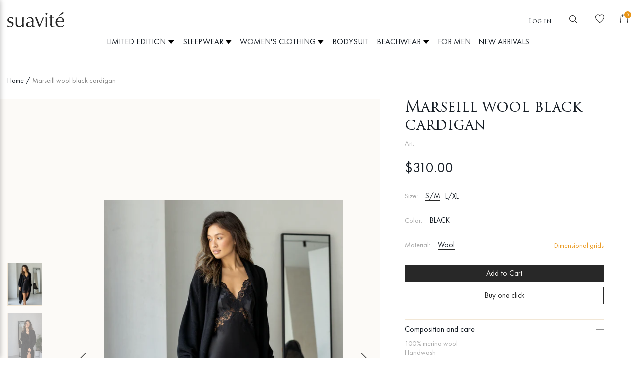

--- FILE ---
content_type: text/html; charset=utf-8
request_url: https://suavite.com/products/marseill-wool-black-cardigan
body_size: 72893
content:
<!doctype html>
<html class="no-js supports-no-cookies" lang="en">
<head>
  <meta charset="utf-8">
  <meta http-equiv="X-UA-Compatible" content="IE=edge">
  <meta name="viewport" content="width=device-width,initial-scale=1">
  <meta name="it-rating" content="it-rat-5211d42db149e3eb523744e3b5f501b4" />
  <meta name="google-site-verification" content="vEbsOlP3atTuXGCMXIBxqSMDhE0ZqlITIkUsVh014_0" />
  <meta name="facebook-domain-verification" content="oz2c15dyxv1trxuor06oz7o9d6glzf" />
  <meta name="theme-color" content="#c4cdd5">
  <link rel="canonical" href="https://suavite.com/products/marseill-wool-black-cardigan">
  <!-- Google Tag Manager -->
<script>(function(w,d,s,l,i){w[l]=w[l]||[];w[l].push({'gtm.start':
new Date().getTime(),event:'gtm.js'});var f=d.getElementsByTagName(s)[0],
j=d.createElement(s),dl=l!='dataLayer'?'&l='+l:'';j.async=true;j.src=
'https://www.googletagmanager.com/gtm.js?id='+i+dl;f.parentNode.insertBefore(j,f);
})(window,document,'script','dataLayer','GTM-T45ZVGZ');</script>
<!-- End Google Tag Manager -->
  
<link rel="shortcut icon" href="//suavite.com/cdn/shop/files/favi2_32x32.png?v=1613550058" type="image/png"><title>Marseill Wool Cardigan Black | Luxury Homewear by Suavite’
&ndash; Suavite-com</title><meta name="description" content="Buy Suavite Silk pajamas on the official website Suavite.ua🖤Fast DHL delivery🖤Original quality⭐️Unique design Handmade💎">


<meta property="og:site_name" content="Suavite-com">
<meta property="og:url" content="https://suavite.com/products/marseill-wool-black-cardigan">
<meta property="og:title" content="Marseill wool black cardigan">
<meta property="og:type" content="product">
<meta property="og:description" content="Buy Suavite Silk pajamas on the official website Suavite.ua🖤Fast DHL delivery🖤Original quality⭐️Unique design Handmade💎"><meta property="product:availability" content="instock">
  <meta property="product:price:amount" content="310.00">
  <meta property="product:price:currency" content="USD"><meta property="og:image" content="http://suavite.com/cdn/shop/products/imgonline-com-ua-Compressed-d1yFm4TrrVzl.jpg?v=1673096811">
      <meta property="og:image:secure_url" content="https://suavite.com/cdn/shop/products/imgonline-com-ua-Compressed-d1yFm4TrrVzl.jpg?v=1673096811">
      <meta property="og:image:width" content="4000">
      <meta property="og:image:height" content="4999">
      <meta property="og:image:alt" content="Marseill wool black cardigan"><meta property="og:image" content="http://suavite.com/cdn/shop/products/imgonline-com-ua-Compressed-7CGNOAm6Vf5RLnAa.jpg?v=1673096811">
      <meta property="og:image:secure_url" content="https://suavite.com/cdn/shop/products/imgonline-com-ua-Compressed-7CGNOAm6Vf5RLnAa.jpg?v=1673096811">
      <meta property="og:image:width" content="2976">
      <meta property="og:image:height" content="3968">
      <meta property="og:image:alt" content="Marseill wool black cardigan"><meta property="og:image" content="http://suavite.com/cdn/shop/products/imgonline-com-ua-Crop-5M4RdnOxoX0dvRfU.jpg?v=1673096811">
      <meta property="og:image:secure_url" content="https://suavite.com/cdn/shop/products/imgonline-com-ua-Crop-5M4RdnOxoX0dvRfU.jpg?v=1673096811">
      <meta property="og:image:width" content="2530">
      <meta property="og:image:height" content="3373">
      <meta property="og:image:alt" content="Marseill wool black cardigan">

<meta name="twitter:site" content="@">
<meta name="twitter:card" content="summary_large_image">
<meta name="twitter:title" content="Marseill wool black cardigan">
<meta name="twitter:description" content="Buy Suavite Silk pajamas on the official website Suavite.ua🖤Fast DHL delivery🖤Original quality⭐️Unique design Handmade💎">

  
<link rel="prefetch" href="//suavite.com/cdn/shop/t/9/assets/layout.password.css?v=40693118170022950121641480454" as="style"><link rel="prefetch" href="//suavite.com/cdn/shop/t/9/assets/layout.password.styleLiquid.scss.css?v=27295169366031757361641480454" as="style"><link type="text/css" href="//suavite.com/cdn/shop/t/9/assets/layout.theme.css?v=168856394433372106451641480454" rel="stylesheet"><link type="text/css" href="//suavite.com/cdn/shop/t/9/assets/layout.theme.styleLiquid.scss.css?v=75789508706063305271641480454" rel="stylesheet">
  <style>
  
  

  

  :root {
    --color-accent: #c4cdd5;
    --color-body-text: #161d25;
    --color-main-background: #fff;
    --color-border: #849bb6;

    --font-heading: Helvetica, Arial, sans-serif;
    --font-body: Helvetica, Arial, sans-serif;
    --font-body-weight: 400;
    --font-body-style: normal;
    --font-body-bold-weight: 700;
  }
  @font-face {
      font-family: TrajanPro3;
      src: url(//suavite.com/cdn/shop/t/9/assets/TrajanPro3-Regular.eot?v=173900103610171164691641480434);
      src: url(//suavite.com/cdn/shop/t/9/assets/TrajanPro3-Regular.eot?%23iefix&v=173900103610171164691641480434) format('embedded-opentype'), url( //suavite.com/cdn/shop/t/9/assets/TrajanPro3-Regular.woff?v=80555438258220149581641480435) format('woff'), url(//suavite.com/cdn/shop/t/9/assets/TrajanPro3-Regular.ttf?v=175907354635665613821641480434) format('truetype');
      font-weight: 400;
      font-style: normal;
  }

  @font-face {
      font-family: TrajanPro3;
      src: url(//suavite.com/cdn/shop/t/9/assets/TrajanPro3SemiBold.eot?v=18713992070257272351641480435);
      src: url(//suavite.com/cdn/shop/t/9/assets/TrajanPro3SemiBold.eot?%23iefix&v=18713992070257272351641480435) format('embedded-opentype'), url( //suavite.com/cdn/shop/t/9/assets/TrajanPro3SemiBold.woff?v=162111759041163380701641480436) format('woff'), url(//suavite.com/cdn/shop/t/9/assets/TrajanPro3SemiBold.ttf?v=144902835096823085811641480436) format('truetype');
      font-weight: 600;
      font-style: normal;
  }

  @font-face {
      font-family: FuturaPT;
      src: url(//suavite.com/cdn/shop/t/9/assets/FuturaPT-Book.eot?v=84754054679527571961641480391);
      src: url(//suavite.com/cdn/shop/t/9/assets/FuturaPT-Book.eot?%23iefix&v=84754054679527571961641480391) format('embedded-opentype'), url( //suavite.com/cdn/shop/t/9/assets/FuturaPT-Book.woff?v=20559860697786708361641480392) format('woff'), url(//suavite.com/cdn/shop/t/9/assets/FuturaPT-Book.ttf?v=49635689128087364581641480391) format('truetype');
      font-weight: 400;
      font-style: normal;
  }

  @font-face {
      font-family: FuturaPT;
      src: url(//suavite.com/cdn/shop/t/9/assets/FuturaPT-Medium.eot?v=62189652851402957591641480405);
      src: url(//suavite.com/cdn/shop/t/9/assets/FuturaPT-Medium.eot?%23iefix&v=62189652851402957591641480405) format('embedded-opentype'), url( //suavite.com/cdn/shop/t/9/assets/FuturaPT-Medium.woff?v=3632302710566257161641480406) format('woff'), url(//suavite.com/cdn/shop/t/9/assets/FuturaPT-Medium.ttf?v=81100228992852264991641480406) format('truetype');
      font-weight: 500;
      font-style: normal;
  }

  @font-face {
      font-family: FuturaPT;
      src: url(//suavite.com/cdn/shop/t/9/assets/FuturaPT-Demi.eot?v=134438310764231910931641480394);
      src: url(//suavite.com/cdn/shop/t/9/assets/FuturaPT-Demi.eot?%23iefix&v=134438310764231910931641480394) format('embedded-opentype'), url( //suavite.com/cdn/shop/t/9/assets/FuturaPT-Demi.woff?v=156142566499770710151641480395) format('woff'), url(//suavite.com/cdn/shop/t/9/assets/FuturaPT-Demi.ttf?v=18267693206980745391641480394) format('truetype');
      font-weight: 600;
      font-style: normal;
  }

  @font-face {
      font-family: FuturaPT;
      src: url(//suavite.com/cdn/shop/t/9/assets/FuturaPT-Light.eot?v=107334782293520347581641480403);
      src: url(//suavite.com/cdn/shop/t/9/assets/FuturaPT-Light.eot?%23iefix&v=107334782293520347581641480403) format('embedded-opentype'), url( //suavite.com/cdn/shop/t/9/assets/FuturaPT-Light.woff?v=151752281816677859011641480404) format('woff'), url(//suavite.com/cdn/shop/t/9/assets/FuturaPT-Light.ttf?v=166761498375430085031641480403) format('truetype');
      font-weight: 300;
      font-style: normal;
  }
</style>


  <script>
    document.documentElement.className = document.documentElement.className.replace('no-js', '');

    window.theme = {
      strings: {
        addToCart: "Add to Cart",
        soldOut: "Sold Out",
        unavailable: "Unavailable"
      },
      moneyFormat: "${{amount}}",
      popup: true,
    };
  </script>
  
  
    

<script type="text/javascript">
  function initAppmate(Appmate){
    Appmate.wk.on({
      'click .wk-variant-link': eventHandler(function(){
        var id = Appmate.wk.$(this).closest('[data-wk-item]').attr("data-wk-item");
        var href = this.href;
        var product = Appmate.wk.getItem(id).then(function(product){
          var variant = product.selected_or_first_available_variant || {};
          sendTracking({
            hitType: 'event',
            eventCategory: 'Wishlist',
            eventAction: 'WK Clicked Product',
            eventLabel: 'Wishlist King',
            hitCallback: function() {
              document.location = href;
            }
          }, {
            id: variant.sku || variant.id,
            name: product.title,
            category: product.type,
            brand: product.vendor,
            variant: variant.title,
            price: variant.price
          }, {
            list: "" || undefined
          });
        })
      }),
      'click [data-wk-add-product]': eventHandler(function(){
        var productId = this.getAttribute('data-wk-add-product');
        var select = Appmate.wk.$(this).parents('form').find('select[name="id"]');
        var variantId = select.length ? select.val() : undefined;
        Appmate.wk.addProduct(productId, variantId).then(function(product) {
          var variant = product.selected_or_first_available_variant || {};
          sendTracking({
            hitType: 'event',
            eventCategory: 'Wishlist',
            eventAction: 'WK Added Product',
            eventLabel: 'Wishlist King',
          }, {
            id: variant.sku || variant.id,
            name: product.title,
            category: product.type,
            brand: product.vendor,
            variant: variant.title,
            price: variant.price
          }, {
            list: "" || undefined
          });
        });
      }),
      'click [data-wk-remove-product]': eventHandler(function(){
        var productId = this.getAttribute('data-wk-remove-product');
        Appmate.wk.removeProduct(productId).then(function(product) {
          var variant = product.selected_or_first_available_variant || {};
          sendTracking({
            hitType: 'event',
            eventCategory: 'Wishlist',
            eventAction: 'WK Removed Product',
            eventLabel: 'Wishlist King',
          }, {
            id: variant.sku || variant.id,
            name: product.title,
            category: product.type,
            brand: product.vendor,
            variant: variant.title,
            price: variant.price
          }, {
            list: "" || undefined
          });
        });
      }),
      'click [data-wk-remove-item]': eventHandler(function(){
        var itemId = this.getAttribute('data-wk-remove-item');
        fadeOrNot(this, function() {
          Appmate.wk.removeItem(itemId).then(function(product){
            var variant = product.selected_or_first_available_variant || {};
            sendTracking({
              hitType: 'event',
              eventCategory: 'Wishlist',
              eventAction: 'WK Removed Product',
              eventLabel: 'Wishlist King',
            }, {
              id: variant.sku || variant.id,
              name: product.title,
              category: product.type,
              brand: product.vendor,
              variant: variant.title,
              price: variant.price
            }, {
              list: "" || undefined
            });
          });
        });
      }),
      'click [data-wk-clear-wishlist]': eventHandler(function(){
        var wishlistId = this.getAttribute('data-wk-clear-wishlist');
        Appmate.wk.clear(wishlistId).then(function() {
          sendTracking({
            hitType: 'event',
            eventCategory: 'Wishlist',
            eventAction: 'WK Cleared Wishlist',
            eventLabel: 'Wishlist King',
          });
        });
      }),
      'click [data-wk-share]': eventHandler(function(){
        var params = {
          wkShareService: this.getAttribute("data-wk-share-service"),
          wkShare: this.getAttribute("data-wk-share"),
          wkShareImage: this.getAttribute("data-wk-share-image")
        };
        var shareLink = Appmate.wk.getShareLink(params);

        sendTracking({
          hitType: 'event',
          eventCategory: 'Wishlist',
          eventAction: 'WK Shared Wishlist (' + params.wkShareService + ')',
          eventLabel: 'Wishlist King',
        });

        switch (params.wkShareService) {
          case 'link':
            Appmate.wk.$('#wk-share-link-text').addClass('wk-visible').find('.wk-text').html(shareLink);
            var copyButton = Appmate.wk.$('#wk-share-link-text .wk-clipboard');
            var copyText = copyButton.html();
            var clipboard = Appmate.wk.clipboard(copyButton[0]);
            clipboard.on('success', function(e) {
              copyButton.html('copied');
              setTimeout(function(){
                copyButton.html(copyText);
              }, 2000);
            });
            break;
          case 'email':
            window.location.href = shareLink;
            break;
          case 'contact':
            var contactUrl = '/pages/contact';
            var message = 'Here is the link to my list:\n' + shareLink;
            window.location.href=contactUrl + '?message=' + encodeURIComponent(message);
            break;
          default:
            window.open(
                    shareLink,
                    'wishlist_share',
                    'height=590, width=770, toolbar=no, menubar=no, scrollbars=no, resizable=no, location=no, directories=no, status=no'
            );
        }
      }),
      'click [data-wk-move-to-cart]': eventHandler(function(){
        var $elem = Appmate.wk.$(this);
        $form = $elem.parents('form');
        $elem.prop("disabled", true);

        var item = this.getAttribute('data-wk-move-to-cart');
        var formData = $form.serialize();

        fadeOrNot(this, function(){
          Appmate.wk
                  .moveToCart(item, formData)
                  .then(function(product){
                    $elem.prop("disabled", false);

                    var variant = product.selected_or_first_available_variant || {};
                    sendTracking({
                      hitType: 'event',
                      eventCategory: 'Wishlist',
                      eventAction: 'WK Added to Cart',
                      eventLabel: 'Wishlist King',
                      hitCallback: function() {
                        window.scrollTo(0, 0);
                        location.reload();
                      }
                    }, {
                      id: variant.sku || variant.id,
                      name: product.title,
                      category: product.type,
                      brand: product.vendor,
                      variant: variant.title,
                      price: variant.price,
                      quantity: 1,
                    }, {
                      list: "" || undefined
                    });
                  });
        });
      }),
      'render .wk-option-select': function(elem){
        appmateOptionSelect(elem);
      },
      'login-required': function (intent) {
        var redirect = {
          path: window.location.pathname,
          intent: intent
        };
        window.location = '/account/login?wk-redirect=' + encodeURIComponent(JSON.stringify(redirect));
      },
      'render .swiper-container': function (elem) {
        // initSlider()
      },
      'ready': function () {
        // Appmate.wk.$(document).ready(initSlider);
        fillContactForm();

        var redirect = Appmate.wk.getQueryParam('wk-redirect');
        if (redirect) {
          Appmate.wk.addLoginRedirect(Appmate.wk.$('#customer_login'), JSON.parse(redirect));
        }
        var intent = Appmate.wk.getQueryParam('wk-intent');
        if (intent) {
          intent = JSON.parse(intent);
          switch (intent.action) {
            case 'addProduct':
              Appmate.wk.addProduct(intent.product, intent.variant)
              break;
            default:
              console.warn('Wishlist King: Intent not implemented', intent)
          }
          if (window.history && window.history.pushState) {
            history.pushState(null, null, window.location.pathname);
          }
        }
      }
    });

    Appmate.init({
      shop: {
        domain: 'suavite-com.myshopify.com'
      },
      session: {
        customer: ''
      },
      globals: {
        settings: {
          app_wk_icon: 'heart',
          app_wk_share_position: 'top',
          app_wk_products_per_row: 4,
          money_format: '${{amount}} USD'
        },
        customer: '',
        customer_accounts_enabled: true,
      },
      wishlist: {
        filter: function(product) {
          return !product.hidden;
        },
        loginRequired: false,
        handle: "/pages/wishlist",
        proxyHandle: "/a/wk",
        share: {
          handle: "/pages/shared-wishlist",
          title: 'My Wishlist',
          description: 'Check out some of my favorite things @ Suavite-com.',
          imageTitle: 'Suavite-com',
          hashTags: 'wishlist',
          twitterUser: false // will be used with via
        }
      }
    });

    function sendTracking(event, product, action) {
      if (typeof fbq === 'function') {
        switch (event.eventAction) {
          case "WK Added Product":
            fbq('track', 'AddToWishlist', {
              value: product.price,
              currency: 'USD'
            });
            break;
        }
      }
      if (typeof ga === 'function') {
        if (product) {
          delete product.price;
          ga('ec:addProduct', product);
        }

        if (action) {
          ga('ec:setAction', 'click', action);
        }

        if (event) {
          ga('send', event);
        }

        if (!ga.loaded) {
          event && event.hitCallback && event.hitCallback()
        }
      } else {
        event && event.hitCallback && event.hitCallback()
      }
    }

    function initSlider () {
      if (typeof Swiper !== 'undefined') {
        var mySwiper = new Swiper ('.swiper-container', {
          direction: 'horizontal',
          loop: false,
          pagination: '.swiper-pagination',
          nextButton: '.swiper-button-next',
          prevButton: '.swiper-button-prev',
          spaceBetween: 20,
          slidesPerView: 4,
          breakpoints: {
            380: {
              slidesPerView: 1,
              spaceBetween: 0,
            },
            480: {
              slidesPerView: 2,
              spaceBetween: 20,
            }
          }
        })
      }
    }

    function fillContactForm() {
      document.addEventListener('DOMContentLoaded', fillContactForm)
      if (document.getElementById('contact_form')) {
        var message = Appmate.wk.getQueryParam('message');
        var bodyElement = document.querySelector("#contact_form textarea[name='contact[body]']");
        if (bodyElement && message) {
          bodyElement.value = message;
        }
      }
    }

    function eventHandler (callback) {
      return function (event) {
        if (typeof callback === 'function') {
          callback.call(this, event)
        }
        if (event) {
          event.preventDefault();
          event.stopPropagation();
        }
      }
    }

    function fadeOrNot(elem, callback){
      if (typeof $ !== "function") {
        callback();
        return;
      }
      var $elem = $(elem);
      if ($elem.parents('.wk-fadeout').length) {
        $elem.parents('.wk-fadeout').fadeOut(callback);
      } else {
        callback();
      }
    }
  }
</script>



  <script
          id="wishlist-icon-filled"
          data="wishlist"
          type="text/x-template"
          app="wishlist-king"
  >
    {% if settings.app_wk_icon == "heart" %}
    <svg xmlns="http://www.w3.org/2000/svg" width="18" height="18" viewBox="0 0 18 18" fill="none">
      <path d="M12.9388 0.416016C11.3954 0.416016 9.95162 1.12225 9 2.30331C8.04838 1.12225 6.60463 0.416016 5.06115 0.416016C2.27045 0.416016 0 2.68646 0 5.47717C0 7.66924 1.30966 10.2076 3.89268 13.0216C5.88344 15.1904 8.04915 16.8698 8.66553 17.3328L8.99993 17.584L9.33432 17.3329C9.95066 16.8698 12.1164 15.1905 14.1073 13.0217C16.6903 10.2077 18 7.66935 18 5.47717C18 2.68646 15.7296 0.416016 12.9388 0.416016Z" fill="#E99516"/>
    </svg>
    {% elsif settings.app_wk_icon == "star" %}
    <svg version='1.1' xmlns='https://www.w3.org/2000/svg' width='64' height='60.9' viewBox='0 0 64 64'>
      <path d='M63.92,23.25a1.5,1.5,0,0,0-1.39-1H40.3L33.39,1.08A1.5,1.5,0,0,0,32,0h0a1.49,1.49,0,0,0-1.39,1L23.7,22.22H1.47a1.49,1.49,0,0,0-1.39,1A1.39,1.39,0,0,0,.6,24.85l18,13L11.65,59a1.39,1.39,0,0,0,.51,1.61,1.47,1.47,0,0,0,.88.3,1.29,1.29,0,0,0,.88-0.3l18-13.08L50,60.68a1.55,1.55,0,0,0,1.76,0,1.39,1.39,0,0,0,.51-1.61l-6.9-21.14,18-13A1.45,1.45,0,0,0,63.92,23.25Z' fill='#be8508'></path>
    </svg>
    {% endif %}
  </script>

  <script
          id="wishlist-icon-empty"
          data="wishlist"
          type="text/x-template"
          app="wishlist-king"
  >
    {% if settings.app_wk_icon == "heart" %}
    <svg xmlns="http://www.w3.org/2000/svg" width="18" height="18" viewBox="0 0 18 18" fill="none">
      <path d="M12.9388 0.415894C11.3954 0.415894 9.95162 1.12212 9 2.30318C8.04838 1.12212 6.60463 0.415894 5.06115 0.415894C2.27045 0.415894 0 2.68634 0 5.47705C0 7.66911 1.30966 10.2074 3.89268 13.0215C5.88344 15.1903 8.04916 16.8696 8.66553 17.3327L8.99993 17.5839L9.33432 17.3327C9.95066 16.8697 12.1164 15.1904 14.1073 13.0216C16.6903 10.2076 18 7.66923 18 5.47705C18 2.68634 15.7296 0.415894 12.9388 0.415894ZM13.287 12.2686C11.6302 14.0736 9.84659 15.5293 8.99989 16.1868C8.15322 15.5293 6.36962 14.0735 4.71288 12.2685C2.35807 9.70311 1.1134 7.35465 1.1134 5.47705C1.1134 3.30027 2.88438 1.5293 5.06115 1.5293C6.49366 1.5293 7.81634 2.31005 8.51311 3.56686L9 4.44511L9.48689 3.56686C10.1836 2.31005 11.5063 1.5293 12.9388 1.5293C15.1156 1.5293 16.8866 3.30027 16.8866 5.47709C16.8866 7.35473 15.6419 9.70319 13.287 12.2686Z" fill="#E99516"/>
    </svg>
    {% elsif settings.app_wk_icon == "star" %}
    <svg version='1.1' xmlns='https://www.w3.org/2000/svg' width='64' height='60.9' viewBox='0 0 64 64'>
      <path d='M63.92,23.25a1.5,1.5,0,0,0-1.39-1H40.3L33.39,1.08A1.5,1.5,0,0,0,32,0h0a1.49,1.49,0,0,0-1.39,1L23.7,22.22H1.47a1.49,1.49,0,0,0-1.39,1A1.39,1.39,0,0,0,.6,24.85l18,13L11.65,59a1.39,1.39,0,0,0,.51,1.61,1.47,1.47,0,0,0,.88.3,1.29,1.29,0,0,0,.88-0.3l18-13.08L50,60.68a1.55,1.55,0,0,0,1.76,0,1.39,1.39,0,0,0,.51-1.61l-6.9-21.14,18-13A1.45,1.45,0,0,0,63.92,23.25ZM42.75,36.18a1.39,1.39,0,0,0-.51,1.61l5.81,18L32.85,44.69a1.41,1.41,0,0,0-1.67,0L15.92,55.74l5.81-18a1.39,1.39,0,0,0-.51-1.61L6,25.12H24.7a1.49,1.49,0,0,0,1.39-1L32,6.17l5.81,18a1.5,1.5,0,0,0,1.39,1H58Z' fill='#be8508'></path>
    </svg>
    {% endif %}
  </script>

  <script
          id="wishlist-icon-remove"
          data="wishlist"
          type="text/x-template"
          app="wishlist-king"
  >
    <svg xmlns="http://www.w3.org/2000/svg" width="18" height="18" viewBox="0 0 18 18" fill="none">
      <path d="M12.9388 0.416016C11.3954 0.416016 9.95162 1.12225 9 2.30331C8.04838 1.12225 6.60463 0.416016 5.06115 0.416016C2.27045 0.416016 0 2.68646 0 5.47717C0 7.66924 1.30966 10.2076 3.89268 13.0216C5.88344 15.1904 8.04915 16.8698 8.66553 17.3328L8.99993 17.584L9.33432 17.3329C9.95066 16.8698 12.1164 15.1905 14.1073 13.0217C16.6903 10.2077 18 7.66935 18 5.47717C18 2.68646 15.7296 0.416016 12.9388 0.416016Z" fill="#E99516"/>
    </svg>
  </script>

  <script
          id="wishlist-link"
          data="wishlist"
          type="text/x-template"
          app="wishlist-king"
  >
    {% if wishlist.item_count %}
    {% assign link_icon = 'wishlist-icon-filled' %}
    {% else %}
    {% assign link_icon = 'wishlist-icon-empty' %}
    {% endif %}
    <a href="{{ wishlist.url }}" class="wk-link wk-{{ wishlist.state }}" title="View Wishlist"><div class="wk-icon">{% include link_icon %}</div><span class="wk-label">Wishlist</span> <span class="wk-count">({{ wishlist.item_count }})</span></a>
  </script>

  <script
          id="wishlist-link-li"
          data="wishlist"
          type="text/x-template"
          app="wishlist-king"
  >
    <li class="wishlist-link-li wk-{{ wishlist.state }}">
      {% include 'wishlist-link' %}
    </li>
  </script>

  <script
          id="wishlist-button-product"
          data="product"
          type="text/x-template"
          app="wishlist-king"
  >
    {% if product.in_wishlist %}
    {% assign btn_text = 'В списке желаний' %}
    {% assign btn_title = 'Remove from Wishlist' %}
    {% assign btn_action = 'wk-remove-product' %}
    {% assign btn_icon = 'wishlist-icon-filled' %}
    {% else %}
    {% assign btn_text = 'Добавить в список желаний' %}
    {% assign btn_title = 'Добавить в список желаний' %}
    {% assign btn_action = 'wk-add-product' %}
    {% assign btn_icon = 'wishlist-icon-empty' %}
    {% endif %}

    <button type="button" class="wk-button-product {{ btn_action }}" title="{{ btn_title }}" data-{{ btn_action }}="{{ product.id }}">
      <div class="wk-icon">
        {% include btn_icon %}
      </div>
      <span class="wk-label">{{ btn_text }}</span>
    </button>
  </script>

  <script
          id="wishlist-button-collection"
          data="product"
          type="text/x-template"
          app="wishlist-king"
  >
    {% if product.in_wishlist %}
    {% assign btn_text = 'In Wishlist' %}
    {% assign btn_title = 'Remove from Wishlist' %}
    {% assign btn_action = 'wk-remove-product' %}
    {% assign btn_icon = 'wishlist-icon-filled' %}
    {% else %}
    {% assign btn_text = 'Add to Wishlist' %}
    {% assign btn_title = 'Add to Wishlist' %}
    {% assign btn_action = 'wk-add-product' %}
    {% assign btn_icon = 'wishlist-icon-empty' %}
    {% endif %}

    <button type="button" class="wk-button-collection {{ btn_action }}" title="{{ btn_title }}" data-{{ btn_action }}="{{ product.id }}">
      <div class="wk-icon">
        {% include btn_icon %}
      </div>
      <span class="wk-label">{{ btn_text }}</span>
    </button>
  </script>

  <script
          id="wishlist-button-wishlist-page"
          data="product"
          type="text/x-template"
          app="wishlist-king"
  >
    {% if wishlist.read_only %}
    {% assign item_id = product.id %}
    {% else %}
    {% assign item_id = product.wishlist_item_id %}
    {% endif %}

    {% assign add_class = '' %}
    {% if product.in_wishlist and wishlist.read_only == true %}
    {% assign btn_text = 'In Wishlist' %}
    {% assign btn_title = 'Remove from Wishlist' %}
    {% assign btn_action = 'wk-remove-product' %}
    {% assign btn_icon = 'wishlist-icon-filled' %}
    {% elsif product.in_wishlist and wishlist.read_only == false %}
    {% assign btn_text = 'In Wishlist' %}
    {% assign btn_title = 'Remove from Wishlist' %}
    {% assign btn_action = 'wk-remove-item' %}
    {% assign btn_icon = 'wishlist-icon-remove' %}
    {% assign add_class = 'wk-with-hover' %}
    {% else %}
    {% assign btn_text = 'Add to Wishlist' %}
    {% assign btn_title = 'Add to Wishlist' %}
    {% assign btn_action = 'wk-add-product' %}
    {% assign btn_icon = 'wishlist-icon-empty' %}
    {% assign add_class = 'wk-with-hover' %}
    {% endif %}

    <button type="button" class="wk-button-wishlist-page {{ btn_action }} {{ add_class }}" title="{{ btn_title }}" data-{{ btn_action }}="{{ item_id }}">
      <div class="wk-icon">
        {% include btn_icon %}
      </div>
      <span class="wk-label">{{ btn_text }}</span>
    </button>
  </script>

  <script
          id="wishlist-button-wishlist-clear"
          data="wishlist"
          type="text/x-template"
          app="wishlist-king"
  >
    {% assign btn_text = 'Clear Wishlist' %}
    {% assign btn_title = 'Clear Wishlist' %}
    {% assign btn_class = 'wk-button-wishlist-clear' %}

    <button type="button" class="{{ btn_class }}" title="{{ btn_title }}" data-wk-clear-wishlist="{{ wishlist.permaId }}">
      <span class="wk-label">{{ btn_text }}</span>
    </button>
  </script>

  <script
          id="wishlist-shared"
          data="shared_wishlist"
          type="text/x-template"
          app="wishlist-king"
  >
    {% assign wishlist = shared_wishlist %}
    {% include 'wishlist-collection' with wishlist %}
  </script>

  <script
          id="wishlist-collection"
          data="wishlist"
          type="text/x-template"
          app="wishlist-king"
  >
    <div class='wishlist-collection'>
      {% if wishlist.item_count == 0 %}
      {% include 'wishlist-collection-empty' %}
      {% else %}
      {% comment %}
      {% if customer_accounts_enabled and customer == false and wishlist.read_only == false %}
      {% include 'wishlist-collection-login-note' %}
      {% endif %}

      {% if settings.app_wk_share_position == "top" %}
      {% unless wishlist.read_only %}
      {% include 'wishlist-collection-share' %}
      {% endunless %}
      {% endif %}
      {% if settings.app_wk_share_position == "bottom" %}
      {% unless wishlist.read_only %}
      {% include 'wishlist-collection-share' %}
      {% endunless %}
      {% endif %}

      {% unless wishlist.read_only %}
      {% include 'wishlist-button-wishlist-clear' %}
      {% endunless %}
      {% endcomment %}

      {% include 'wishlist-collection-loop' %}


      {% endif %}
    </div>
  </script>

  <script
          id="wishlist-row"
          data="wishlist"
          type="text/x-template"
          app="wishlist-king"
  >
    <div class='wk-wishlist-row'>
      {% if wishlist.item_count != 0 %}
      <h2 class="wk-wishlist-row-title">Add more from Wishlist</h2>
      <div class="swiper-container">
        <!-- Additional required wrapper -->
        <div class="swiper-wrapper">
          <!-- Slides -->
          {% for product in wishlist.products %}
          {% assign hide_default_title = false %}
          {% if product.variants.length == 1 and product.variants[0].title contains 'Default' %}
          {% assign hide_default_title = true %}
          {% endif %}
          <div
                  id="wk-item-{{ product.wishlist_item_id }}"
                  class="swiper-slide wk-item wk-fadeout"
                  data-wk-item="{{ product.wishlist_item_id }}"
          >
            {% include 'wishlist-collection-product-image' with product %}
            {% include 'wishlist-collection-product-title' with product %}
            {% include 'wishlist-collection-product-price' %}
            {% include 'wishlist-collection-product-form' with product %}
          </div>
          {% endfor %}
        </div>
        <!-- If we need pagination -->
        <!-- <div class="swiper-pagination"></div> -->
      </div>
      <div class="swiper-button-prev">
        <svg fill="#000000" height="24" viewBox="0 0 24 24" width="24" xmlns="http://www.w3.org/2000/svg">
          <path d="M15.41 7.41L14 6l-6 6 6 6 1.41-1.41L10.83 12z"/>
          <path d="M0 0h24v24H0z" fill="none"/>
        </svg>
      </div>
      <div class="swiper-button-next">
        <svg fill="#000000" height="24" viewBox="0 0 24 24" width="24" xmlns="http://www.w3.org/2000/svg">
          <path d="M10 6L8.59 7.41 13.17 12l-4.58 4.59L10 18l6-6z"/>
          <path d="M0 0h24v24H0z" fill="none"/>
        </svg>
      </div>
      {% endif %}
    </div>
  </script>

  <script
          id="wishlist-collection-empty"
          data="wishlist"
          type="text/x-template"
          app="wishlist-king"
  >

        <h3 class="section-title text-center">Ваш список желаний пуст!</h3>`
  </script>

  <script
          id="wishlist-collection-login-note"
          data="wishlist"
          type="text/x-template"
          app="wishlist-king"
  >
    <div class="wk-row">
      <p class="wk-span12 wk-login-note">
        To permanently save your wishlist please <a href="/account/login">login</a> or <a href="/account/register">sign up</a>.
      </p>
    </div>
  </script>

  <script
          id="wishlist-collection-share"
          data="wishlist"
          type="text/x-template"
          app="wishlist-king"
  >
    <h3 id="wk-share-head">Share Wishlist</h3>
    <ul id="wk-share-list">
      <li>{% include 'wishlist-share-button-fb' %}</li>
      <li>{% include 'wishlist-share-button-pinterest' %}</li>
      <li>{% include 'wishlist-share-button-twitter' %}</li>
      <li>{% include 'wishlist-share-button-email' %}</li>
      <li>{% include 'wishlist-share-button-link' %}</li>
      {% comment %}
      <li>{% include 'wishlist-share-button-contact' %}</li>
      {% endcomment %}
      <li id="wk-share-whatsapp">{% include 'wishlist-share-button-whatsapp' %}</li>
    </ul>
    <div id="wk-share-link-text"><span class="wk-text"></span><button class="wk-clipboard" data-clipboard-target="#wk-share-link-text .wk-text">copy link</button></div>
  </script>

  <script
          id="wishlist-collection-loop"
          data="wishlist"
          type="text/x-template"
          app="wishlist-king"
  >
<div class="wishlist-collection__list">
      {% assign item_count = 0 %}
      {% for product in wishlist.products %}
      {% assign item_count = item_count | plus: 1 %}
      {% unless limit and item_count > limit %}
      {% assign hide_default_title = false %}
      {% if product.variants.length == 1 and product.variants[0].title contains 'Default' %}
      {% assign hide_default_title = true %}
      {% endif %}

      {% assign items_per_row = settings.app_wk_products_per_row %}
      {% assign wk_item_width = 100 | divided_by: items_per_row %}

      <div id="wk-item-{{ product.wishlist_item_id }}" class="product-item {{ wk_item_class }} {% unless wishlist.read_only %}wk-fadeout{% endunless %}" data-wk-item="{{ product.wishlist_item_id }}">
        {% include 'wishlist-collection-product-image' with product %}

        <div class="product-item__capture">
          {% include 'wishlist-collection-product-title' with product %}
          {% include 'wishlist-collection-product-price' %}
        </div>
      </div>
      {% endunless %}
      {% endfor %}
</div>
  </script>

  <script
          id="wishlist-collection-product-image"
          data="wishlist"
          type="text/x-template"
          app="wishlist-king"
  >

      <a href="{{ product | variant_url }}" class="product-item__image" title="View product">
        <span class="bg-image" style="background-image: url({{ product | variant_img_url: '1000x' }})"></span>
        {% include 'wishlist-button-wishlist-page' with product %}
      </a>
  </script>

  <script
          id="wishlist-collection-product-title"
          data="wishlist"
          type="text/x-template"
          app="wishlist-king"
  >
    <h4>
      <a href="{{ product | variant_url }}" title="View product">{{ product.title }}</a>
    </h4>
  </script>

  <script
          id="wishlist-collection-product-price"
          data="wishlist"
          type="text/x-template"
          app="wishlist-king"
  >
    {% assign variant = product.selected_or_first_available_variant %}
    <div class="wk-purchase product-item__price">
    <span class="wk-price wk-price-preview">
      {% if variant.price >= variant.compare_at_price %}
      {{ variant.price | money }}
      {% else %}
      <span class="saleprice">{{ variant.price | money }}</span> <s>{{ variant.compare_at_price | money }}</s>
      {% endif %}
    </span>
    </div>
  </script>

  <script
          id="wishlist-collection-product-form"
          data="wishlist"
          type="text/x-template"
          app="wishlist-king"
  >
    <form id="wk-add-item-form-{{ product.wishlist_item_id }}" action="/cart/add" method="post" class="wk-add-item-form">

      <!-- Begin product options -->
      <div class="wk-product-options {% if hide_default_title %}wk-no-options{% endif %}">

        <div class="wk-select" {% if hide_default_title %} style="display:none"{% endif %}>
          <select id="wk-option-select-{{ product.wishlist_item_id }}" class="wk-option-select" name="id">

            {% for variant in product.variants %}
            <option value="{{ variant.id }}" {% if variant == product.selected_or_first_available_variant %}selected="selected"{% endif %}>
              {{ variant.title }} - {{ variant.price | money }}
            </option>
            {% endfor %}

          </select>
        </div>

        {% comment %}
        {% if settings.display_quantity_dropdown and product.available %}
        <div class="wk-selector-wrapper">
          <label>Quantity</label>
          <input class="wk-quantity" type="number" name="quantity" value="1" class="wk-item-quantity" />
        </div>
        {% endif %}
        {% endcomment %}

        <div class="wk-purchase-section{% if product.variants.length > 1 %} wk-multiple{% endif %}">
          {% unless product.available %}
          <input type="submit" class="wk-add-to-cart disabled" disabled="disabled" value="Sold Out" />
          {% else %}
          {% assign cart_action = 'wk-move-to-cart' %}
          {% if wishlist.read_only %}
          {% assign cart_action = 'wk-add-to-cart' %}
          {% endif %}
          <input type="submit" class="wk-add-to-cart" data-{{ cart_action }}="{{ product.wishlist_item_id }}" name="add" value="Add to Cart" />
          {% endunless %}
        </div>
      </div>
      <!-- End product options -->
    </form>
  </script>

  <script
          id="wishlist-share-button-fb"
          data="wishlist"
          type="text/x-template"
          app="wishlist-king"
  >
    {% unless wishlist.empty %}
    <a href="#" class="wk-button-share resp-sharing-button__link" title="Share on Facebook" data-wk-share-service="facebook" data-wk-share="{{ wishlist.permaId }}" data-wk-share-image="{{ wishlist.products[0] | variant_img_url: '1200x630' }}">
      <div class="resp-sharing-button resp-sharing-button--facebook resp-sharing-button--large">
        <div aria-hidden="true" class="resp-sharing-button__icon resp-sharing-button__icon--solid">
          <svg version="1.1" x="0px" y="0px" width="24px" height="24px" viewBox="0 0 24 24" enable-background="new 0 0 24 24" xml:space="preserve">
          <g>
            <path d="M18.768,7.465H14.5V5.56c0-0.896,0.594-1.105,1.012-1.105s2.988,0,2.988,0V0.513L14.171,0.5C10.244,0.5,9.5,3.438,9.5,5.32 v2.145h-3v4h3c0,5.212,0,12,0,12h5c0,0,0-6.85,0-12h3.851L18.768,7.465z"/>
          </g>
        </svg>
        </div>
        <span>Facebook</span>
      </div>
    </a>
    {% endunless %}
  </script>

  <script
          id="wishlist-share-button-twitter"
          data="wishlist"
          type="text/x-template"
          app="wishlist-king"
  >
    {% unless wishlist.empty %}
    <a href="#" class="wk-button-share resp-sharing-button__link" title="Share on Twitter" data-wk-share-service="twitter" data-wk-share="{{ wishlist.permaId }}">
      <div class="resp-sharing-button resp-sharing-button--twitter resp-sharing-button--large">
        <div aria-hidden="true" class="resp-sharing-button__icon resp-sharing-button__icon--solid">
          <svg version="1.1" x="0px" y="0px" width="24px" height="24px" viewBox="0 0 24 24" enable-background="new 0 0 24 24" xml:space="preserve">
          <g>
            <path d="M23.444,4.834c-0.814,0.363-1.5,0.375-2.228,0.016c0.938-0.562,0.981-0.957,1.32-2.019c-0.878,0.521-1.851,0.9-2.886,1.104 C18.823,3.053,17.642,2.5,16.335,2.5c-2.51,0-4.544,2.036-4.544,4.544c0,0.356,0.04,0.703,0.117,1.036 C8.132,7.891,4.783,6.082,2.542,3.332C2.151,4.003,1.927,4.784,1.927,5.617c0,1.577,0.803,2.967,2.021,3.782 C3.203,9.375,2.503,9.171,1.891,8.831C1.89,8.85,1.89,8.868,1.89,8.888c0,2.202,1.566,4.038,3.646,4.456 c-0.666,0.181-1.368,0.209-2.053,0.079c0.579,1.804,2.257,3.118,4.245,3.155C5.783,18.102,3.372,18.737,1,18.459 C3.012,19.748,5.399,20.5,7.966,20.5c8.358,0,12.928-6.924,12.928-12.929c0-0.198-0.003-0.393-0.012-0.588 C21.769,6.343,22.835,5.746,23.444,4.834z"/>
          </g>
        </svg>
        </div>
        <span>Twitter</span>
      </div>
    </a>
    {% endunless %}
  </script>

  <script
          id="wishlist-share-button-pinterest"
          data="wishlist"
          type="text/x-template"
          app="wishlist-king"
  >
    {% unless wishlist.empty %}
    <a href="#" class="wk-button-share resp-sharing-button__link" title="Share on Pinterest" data-wk-share-service="pinterest" data-wk-share="{{ wishlist.permaId }}" data-wk-share-image="{{ wishlist.products[0] | variant_img_url: '1200x630' }}">
      <div class="resp-sharing-button resp-sharing-button--pinterest resp-sharing-button--large">
        <div aria-hidden="true" class="resp-sharing-button__icon resp-sharing-button__icon--solid">
          <svg version="1.1" x="0px" y="0px" width="24px" height="24px" viewBox="0 0 24 24" enable-background="new 0 0 24 24" xml:space="preserve">
          <path d="M12.137,0.5C5.86,0.5,2.695,5,2.695,8.752c0,2.272,0.8 ,4.295,2.705,5.047c0.303,0.124,0.574,0.004,0.661-0.33 c0.062-0.231,0.206-0.816,0.271-1.061c0.088-0.331,0.055-0.446-0.19-0.736c-0.532-0.626-0.872-1.439-0.872-2.59 c0-3.339,2.498-6.328,6.505-6.328c3.548,0,5.497,2.168,5.497,5.063c0,3.809-1.687,7.024-4.189,7.024 c-1.382,0-2.416-1.142-2.085-2.545c0.397-1.675,1.167-3.479,1.167-4.688c0-1.081-0.58-1.983-1.782-1.983 c-1.413,0-2.548,1.461-2.548,3.42c0,1.247,0.422,2.09,0.422,2.09s-1.445,6.126-1.699,7.199c-0.505,2.137-0.076,4.756-0.04,5.02 c0.021,0.157,0.224,0.195,0.314,0.078c0.13-0.171,1.813-2.25,2.385-4.325c0.162-0.589,0.929-3.632,0.929-3.632 c0.459,0.876,1.801,1.646,3.228,1.646c4.247,0,7.128-3.871,7.128-9.053C20.5,4.15,17.182,0.5,12.137,0.5z"/>
        </svg>
        </div>
        <span>Pinterest</span>
      </div>
    </a>
    {% endunless %}
  </script>

  <script
          id="wishlist-share-button-whatsapp"
          data="wishlist"
          type="text/x-template"
          app="wishlist-king"
  >
    {% unless wishlist.empty %}
    <a href="#" class="wk-button-share resp-sharing-button__link" title="Share via WhatsApp" data-wk-share-service="whatsapp" data-wk-share="{{ wishlist.permaId }}">
      <div class="resp-sharing-button resp-sharing-button--whatsapp resp-sharing-button--large">
        <div aria-hidden="true" class="resp-sharing-button__icon resp-sharing-button__icon--solid">
          <svg xmlns="https://www.w3.org/2000/svg" width="24" height="24" viewBox="0 0 24 24">
            <path stroke="none" d="M20.1,3.9C17.9,1.7,15,0.5,12,0.5C5.8,0.5,0.7,5.6,0.7,11.9c0,2,0.5,3.9,1.5,5.6l-1.6,5.9l6-1.6c1.6,0.9,3.5,1.3,5.4,1.3l0,0l0,0c6.3,0,11.4-5.1,11.4-11.4C23.3,8.9,22.2,6,20.1,3.9z M12,21.4L12,21.4c-1.7,0-3.3-0.5-4.8-1.3l-0.4-0.2l-3.5,1l1-3.4L4,17c-1-1.5-1.4-3.2-1.4-5.1c0-5.2,4.2-9.4,9.4-9.4c2.5,0,4.9,1,6.7,2.8c1.8,1.8,2.8,4.2,2.8,6.7C21.4,17.2,17.2,21.4,12,21.4z M17.1,14.3c-0.3-0.1-1.7-0.9-1.9-1c-0.3-0.1-0.5-0.1-0.7,0.1c-0.2,0.3-0.8,1-0.9,1.1c-0.2,0.2-0.3,0.2-0.6,0.1c-0.3-0.1-1.2-0.5-2.3-1.4c-0.9-0.8-1.4-1.7-1.6-2c-0.2-0.3,0-0.5,0.1-0.6s0.3-0.3,0.4-0.5c0.2-0.1,0.3-0.3,0.4-0.5c0.1-0.2,0-0.4,0-0.5c0-0.1-0.7-1.5-1-2.1C8.9,6.6,8.6,6.7,8.5,6.7c-0.2,0-0.4,0-0.6,0S7.5,6.8,7.2,7c-0.3,0.3-1,1-1,2.4s1,2.8,1.1,3c0.1,0.2,2,3.1,4.9,4.3c0.7,0.3,1.2,0.5,1.6,0.6c0.7,0.2,1.3,0.2,1.8,0.1c0.6-0.1,1.7-0.7,1.9-1.3c0.2-0.7,0.2-1.2,0.2-1.3C17.6,14.5,17.4,14.4,17.1,14.3z"/>
          </svg>
        </div>
        <span>WhatsApp</span>
      </div>
    </a>
    {% endunless %}
  </script>

  <script
          id="wishlist-share-button-email"
          data="wishlist"
          type="text/x-template"
          app="wishlist-king"
  >
    {% unless wishlist.empty %}
    <a href="#" class="wk-button-share resp-sharing-button__link" title="Share via Email" data-wk-share-service="email" data-wk-share="{{ wishlist.permaId }}">
      <div class="resp-sharing-button resp-sharing-button--email resp-sharing-button--large">
        <div aria-hidden="true" class="resp-sharing-button__icon resp-sharing-button__icon--solid">
          <svg version="1.1" x="0px" y="0px" width="24px" height="24px" viewBox="0 0 24 24" enable-background="new 0 0 24 24" xml:space="preserve">
          <path d="M22,4H2C0.897,4,0,4.897,0,6v12c0,1.103,0.897,2,2,2h20c1.103,0,2-0.897,2-2V6C24,4.897,23.103,4,22,4z M7.248,14.434 l-3.5,2C3.67,16.479,3.584,16.5,3.5,16.5c-0.174,0-0.342-0.09-0.435-0.252c-0.137-0.239-0.054-0.545,0.186-0.682l3.5-2 c0.24-0.137,0.545-0.054,0.682,0.186C7.571,13.992,7.488,14.297,7.248,14.434z M12,14.5c-0.094,0-0.189-0.026-0.271-0.08l-8.5-5.5 C2.997,8.77,2.93,8.46,3.081,8.229c0.15-0.23,0.459-0.298,0.691-0.147L12,13.405l8.229-5.324c0.232-0.15,0.542-0.084,0.691,0.147 c0.15,0.232,0.083,0.542-0.148,0.691l-8.5,5.5C12.189,14.474,12.095,14.5,12,14.5z M20.934,16.248 C20.842,16.41,20.673,16.5,20.5,16.5c-0.084,0-0.169-0.021-0.248-0.065l-3.5-2c-0.24-0.137-0.323-0.442-0.186-0.682 s0.443-0.322,0.682-0.186l3.5,2C20.988,15.703,21.071,16.009,20.934,16.248z"/>
        </svg>
        </div>
        <span>Email</span>
      </div>
    </a>
    {% endunless %}
  </script>

  <script
          id="wishlist-share-button-link"
          data="wishlist"
          type="text/x-template"
          app="wishlist-king"
  >
    {% unless wishlist.empty %}
    <a href="#" class="wk-button-share resp-sharing-button__link" title="Share via link" data-wk-share-service="link" data-wk-share="{{ wishlist.permaId }}">
      <div class="resp-sharing-button resp-sharing-button--link resp-sharing-button--large">
        <div aria-hidden="true" class="resp-sharing-button__icon resp-sharing-button__icon--solid">
          <svg version='1.1' xmlns='https://www.w3.org/2000/svg' width='512' height='512' viewBox='0 0 512 512'>
            <path d='M459.654,233.373l-90.531,90.5c-49.969,50-131.031,50-181,0c-7.875-7.844-14.031-16.688-19.438-25.813
          l42.063-42.063c2-2.016,4.469-3.172,6.828-4.531c2.906,9.938,7.984,19.344,15.797,27.156c24.953,24.969,65.563,24.938,90.5,0
          l90.5-90.5c24.969-24.969,24.969-65.563,0-90.516c-24.938-24.953-65.531-24.953-90.5,0l-32.188,32.219
          c-26.109-10.172-54.25-12.906-81.641-8.891l68.578-68.578c50-49.984,131.031-49.984,181.031,0
          C509.623,102.342,509.623,183.389,459.654,233.373z M220.326,382.186l-32.203,32.219c-24.953,24.938-65.563,24.938-90.516,0
          c-24.953-24.969-24.953-65.563,0-90.531l90.516-90.5c24.969-24.969,65.547-24.969,90.5,0c7.797,7.797,12.875,17.203,15.813,27.125
          c2.375-1.375,4.813-2.5,6.813-4.5l42.063-42.047c-5.375-9.156-11.563-17.969-19.438-25.828c-49.969-49.984-131.031-49.984-181.016,0
          l-90.5,90.5c-49.984,50-49.984,131.031,0,181.031c49.984,49.969,131.031,49.969,181.016,0l68.594-68.594
          C274.561,395.092,246.42,392.342,220.326,382.186z'/>
          </svg>
        </div>
        <span>E-Mail</span>
      </div>
    </a>
    {% endunless %}
  </script>

  <script
          id="wishlist-share-button-contact"
          data="wishlist"
          type="text/x-template"
          app="wishlist-king"
  >
    {% unless wishlist.empty %}
    <a href="#" class="wk-button-share resp-sharing-button__link" title="Send to customer service" data-wk-share-service="contact" data-wk-share="{{ wishlist.permaId }}">
      <div class="resp-sharing-button resp-sharing-button--link resp-sharing-button--large">
        <div aria-hidden="true" class="resp-sharing-button__icon resp-sharing-button__icon--solid">
          <svg height="24" viewBox="0 0 24 24" width="24" xmlns="http://www.w3.org/2000/svg">
            <path d="M0 0h24v24H0z" fill="none"/>
            <path d="M19 2H5c-1.11 0-2 .9-2 2v14c0 1.1.89 2 2 2h4l3 3 3-3h4c1.1 0 2-.9 2-2V4c0-1.1-.9-2-2-2zm-6 16h-2v-2h2v2zm2.07-7.75l-.9.92C13.45 11.9 13 12.5 13 14h-2v-.5c0-1.1.45-2.1 1.17-2.83l1.24-1.26c.37-.36.59-.86.59-1.41 0-1.1-.9-2-2-2s-2 .9-2 2H8c0-2.21 1.79-4 4-4s4 1.79 4 4c0 .88-.36 1.68-.93 2.25z"/>
          </svg>
        </div>
        <span>E-Mail</span>
      </div>
    </a>
    {% endunless %}
  </script>



<script>
  function appmateSelectCallback(variant, selector) {
    var shop = Appmate.wk.globals.shop;
    var product = Appmate.wk.getProduct(variant.product_id);
    var itemId = Appmate.wk.$(selector.variantIdField).parents('[data-wk-item]').attr('data-wk-item');
    var container = Appmate.wk.$('#wk-item-' + itemId);


    

    var imageUrl = '';

    if (variant && variant.image) {
      imageUrl = Appmate.wk.filters.img_url(variant, '1000x');
    } else if (product) {
      imageUrl = Appmate.wk.filters.img_url(product, '1000x');
    }

    if (imageUrl) {
      container.find('.wk-variant-image').attr('src', imageUrl);
    }

    var formatMoney = Appmate.wk.filters.money;

    if (!product.hidden && variant && (variant.available || variant.inventory_policy === 'continue')) {
      container.find('.wk-add-to-cart').removeAttr('disabled').removeClass('disabled').attr('value', 'Add to Cart');
      if(variant.price < variant.compare_at_price){
        container.find('.wk-price-preview').html(formatMoney(variant.price) + " <del>" + formatMoney(variant.compare_at_price) + "</del>");
      } else {
        container.find('.wk-price-preview').html(formatMoney(variant.price));
      }
    } else {
      var message = variant && !product.hidden ? "Sold Out" : "Unavailable";
      container.find('.wk-add-to-cart').addClass('disabled').attr('disabled', 'disabled').attr('value', message);
      container.find('.wk-price-preview').text(message);
    }

  };

  function appmateOptionSelect(el){
    if (!Shopify || !Shopify.OptionSelectors) {
      throw new Error('Missing option_selection.js! Please check templates/page.wishlist.liquid');
    }

    var id = el.getAttribute('id');
    var itemId = Appmate.wk.$(el).parents('[data-wk-item]').attr('data-wk-item');
    var container = Appmate.wk.$('#wk-item-' + itemId);

    Appmate.wk.getItem(itemId).then(function(product){
      var selector = new Shopify.OptionSelectors(id, {
        product: product,
        onVariantSelected: appmateSelectCallback,
        enableHistoryState: false
      });

      if (product.selected_variant_id) {
        selector.selectVariant(product.selected_variant_id);
      }

      selector.selectors.forEach(function(selector){
        if (selector.values.length < 2) {
          Appmate.wk.$(selector.element).parents(".selector-wrapper").css({display: "none"});
        }
      });

      // Add label if only one product option and it isn't 'Title'.
      if (product.options.length == 1 && product.options[0] != 'Title') {
        Appmate.wk.$(container)
                .find('.selector-wrapper:first-child')
                .prepend('<label>' + product.options[0] + '</label>');
      }
    });
  }
</script>

<script
        src="https://az814789.vo.msecnd.net/toolkit/1.4.37/appmate.js"
        async
></script>
<link
        href="//suavite.com/cdn/shop/t/9/assets/appmate-wishlist-king.scss.css?v=138449686544849460351641480454"
        rel="stylesheet"
/>


  
<script>window.performance && window.performance.mark && window.performance.mark('shopify.content_for_header.start');</script><meta id="shopify-digital-wallet" name="shopify-digital-wallet" content="/51899433150/digital_wallets/dialog">
<meta name="shopify-checkout-api-token" content="74dc95476eae9ad23e6d62785f9da55e">
<meta id="in-context-paypal-metadata" data-shop-id="51899433150" data-venmo-supported="false" data-environment="production" data-locale="en_US" data-paypal-v4="true" data-currency="USD">
<link rel="alternate" hreflang="x-default" href="https://suavite.com/products/marseill-wool-black-cardigan">
<link rel="alternate" hreflang="en" href="https://suavite.com/products/marseill-wool-black-cardigan">
<link rel="alternate" hreflang="uk" href="https://suavite.com/uk/products/marseill-wool-black-cardigan">
<link rel="alternate" type="application/json+oembed" href="https://suavite.com/products/marseill-wool-black-cardigan.oembed">
<script async="async" src="/checkouts/internal/preloads.js?locale=en-US"></script>
<script id="shopify-features" type="application/json">{"accessToken":"74dc95476eae9ad23e6d62785f9da55e","betas":["rich-media-storefront-analytics"],"domain":"suavite.com","predictiveSearch":true,"shopId":51899433150,"locale":"en"}</script>
<script>var Shopify = Shopify || {};
Shopify.shop = "suavite-com.myshopify.com";
Shopify.locale = "en";
Shopify.currency = {"active":"USD","rate":"1.0"};
Shopify.country = "US";
Shopify.theme = {"name":"Suavite (06\/01\/2022)","id":128279740606,"schema_name":"Starter theme","schema_version":"1.0.0","theme_store_id":null,"role":"main"};
Shopify.theme.handle = "null";
Shopify.theme.style = {"id":null,"handle":null};
Shopify.cdnHost = "suavite.com/cdn";
Shopify.routes = Shopify.routes || {};
Shopify.routes.root = "/";</script>
<script type="module">!function(o){(o.Shopify=o.Shopify||{}).modules=!0}(window);</script>
<script>!function(o){function n(){var o=[];function n(){o.push(Array.prototype.slice.apply(arguments))}return n.q=o,n}var t=o.Shopify=o.Shopify||{};t.loadFeatures=n(),t.autoloadFeatures=n()}(window);</script>
<script id="shop-js-analytics" type="application/json">{"pageType":"product"}</script>
<script defer="defer" async type="module" src="//suavite.com/cdn/shopifycloud/shop-js/modules/v2/client.init-shop-cart-sync_BT-GjEfc.en.esm.js"></script>
<script defer="defer" async type="module" src="//suavite.com/cdn/shopifycloud/shop-js/modules/v2/chunk.common_D58fp_Oc.esm.js"></script>
<script defer="defer" async type="module" src="//suavite.com/cdn/shopifycloud/shop-js/modules/v2/chunk.modal_xMitdFEc.esm.js"></script>
<script type="module">
  await import("//suavite.com/cdn/shopifycloud/shop-js/modules/v2/client.init-shop-cart-sync_BT-GjEfc.en.esm.js");
await import("//suavite.com/cdn/shopifycloud/shop-js/modules/v2/chunk.common_D58fp_Oc.esm.js");
await import("//suavite.com/cdn/shopifycloud/shop-js/modules/v2/chunk.modal_xMitdFEc.esm.js");

  window.Shopify.SignInWithShop?.initShopCartSync?.({"fedCMEnabled":true,"windoidEnabled":true});

</script>
<script>(function() {
  var isLoaded = false;
  function asyncLoad() {
    if (isLoaded) return;
    isLoaded = true;
    var urls = ["https:\/\/cdn.shopify.com\/s\/files\/1\/0518\/9943\/3150\/t\/4\/assets\/globo.filter.init.js?shop=suavite-com.myshopify.com","https:\/\/storage.googleapis.com\/dynamic_remarketing_scripts\/suavite-com.myshopify.com\/remarketing.js?shop=suavite-com.myshopify.com"];
    for (var i = 0; i < urls.length; i++) {
      var s = document.createElement('script');
      s.type = 'text/javascript';
      s.async = true;
      s.src = urls[i];
      var x = document.getElementsByTagName('script')[0];
      x.parentNode.insertBefore(s, x);
    }
  };
  if(window.attachEvent) {
    window.attachEvent('onload', asyncLoad);
  } else {
    window.addEventListener('load', asyncLoad, false);
  }
})();</script>
<script id="__st">var __st={"a":51899433150,"offset":-18000,"reqid":"f7e50160-f2c2-4e54-bfcc-9bd5415fd61c-1769462608","pageurl":"suavite.com\/products\/marseill-wool-black-cardigan","u":"7c94ea9fff1f","p":"product","rtyp":"product","rid":7515758854334};</script>
<script>window.ShopifyPaypalV4VisibilityTracking = true;</script>
<script id="captcha-bootstrap">!function(){'use strict';const t='contact',e='account',n='new_comment',o=[[t,t],['blogs',n],['comments',n],[t,'customer']],c=[[e,'customer_login'],[e,'guest_login'],[e,'recover_customer_password'],[e,'create_customer']],r=t=>t.map((([t,e])=>`form[action*='/${t}']:not([data-nocaptcha='true']) input[name='form_type'][value='${e}']`)).join(','),a=t=>()=>t?[...document.querySelectorAll(t)].map((t=>t.form)):[];function s(){const t=[...o],e=r(t);return a(e)}const i='password',u='form_key',d=['recaptcha-v3-token','g-recaptcha-response','h-captcha-response',i],f=()=>{try{return window.sessionStorage}catch{return}},m='__shopify_v',_=t=>t.elements[u];function p(t,e,n=!1){try{const o=window.sessionStorage,c=JSON.parse(o.getItem(e)),{data:r}=function(t){const{data:e,action:n}=t;return t[m]||n?{data:e,action:n}:{data:t,action:n}}(c);for(const[e,n]of Object.entries(r))t.elements[e]&&(t.elements[e].value=n);n&&o.removeItem(e)}catch(o){console.error('form repopulation failed',{error:o})}}const l='form_type',E='cptcha';function T(t){t.dataset[E]=!0}const w=window,h=w.document,L='Shopify',v='ce_forms',y='captcha';let A=!1;((t,e)=>{const n=(g='f06e6c50-85a8-45c8-87d0-21a2b65856fe',I='https://cdn.shopify.com/shopifycloud/storefront-forms-hcaptcha/ce_storefront_forms_captcha_hcaptcha.v1.5.2.iife.js',D={infoText:'Protected by hCaptcha',privacyText:'Privacy',termsText:'Terms'},(t,e,n)=>{const o=w[L][v],c=o.bindForm;if(c)return c(t,g,e,D).then(n);var r;o.q.push([[t,g,e,D],n]),r=I,A||(h.body.append(Object.assign(h.createElement('script'),{id:'captcha-provider',async:!0,src:r})),A=!0)});var g,I,D;w[L]=w[L]||{},w[L][v]=w[L][v]||{},w[L][v].q=[],w[L][y]=w[L][y]||{},w[L][y].protect=function(t,e){n(t,void 0,e),T(t)},Object.freeze(w[L][y]),function(t,e,n,w,h,L){const[v,y,A,g]=function(t,e,n){const i=e?o:[],u=t?c:[],d=[...i,...u],f=r(d),m=r(i),_=r(d.filter((([t,e])=>n.includes(e))));return[a(f),a(m),a(_),s()]}(w,h,L),I=t=>{const e=t.target;return e instanceof HTMLFormElement?e:e&&e.form},D=t=>v().includes(t);t.addEventListener('submit',(t=>{const e=I(t);if(!e)return;const n=D(e)&&!e.dataset.hcaptchaBound&&!e.dataset.recaptchaBound,o=_(e),c=g().includes(e)&&(!o||!o.value);(n||c)&&t.preventDefault(),c&&!n&&(function(t){try{if(!f())return;!function(t){const e=f();if(!e)return;const n=_(t);if(!n)return;const o=n.value;o&&e.removeItem(o)}(t);const e=Array.from(Array(32),(()=>Math.random().toString(36)[2])).join('');!function(t,e){_(t)||t.append(Object.assign(document.createElement('input'),{type:'hidden',name:u})),t.elements[u].value=e}(t,e),function(t,e){const n=f();if(!n)return;const o=[...t.querySelectorAll(`input[type='${i}']`)].map((({name:t})=>t)),c=[...d,...o],r={};for(const[a,s]of new FormData(t).entries())c.includes(a)||(r[a]=s);n.setItem(e,JSON.stringify({[m]:1,action:t.action,data:r}))}(t,e)}catch(e){console.error('failed to persist form',e)}}(e),e.submit())}));const S=(t,e)=>{t&&!t.dataset[E]&&(n(t,e.some((e=>e===t))),T(t))};for(const o of['focusin','change'])t.addEventListener(o,(t=>{const e=I(t);D(e)&&S(e,y())}));const B=e.get('form_key'),M=e.get(l),P=B&&M;t.addEventListener('DOMContentLoaded',(()=>{const t=y();if(P)for(const e of t)e.elements[l].value===M&&p(e,B);[...new Set([...A(),...v().filter((t=>'true'===t.dataset.shopifyCaptcha))])].forEach((e=>S(e,t)))}))}(h,new URLSearchParams(w.location.search),n,t,e,['guest_login'])})(!0,!0)}();</script>
<script integrity="sha256-4kQ18oKyAcykRKYeNunJcIwy7WH5gtpwJnB7kiuLZ1E=" data-source-attribution="shopify.loadfeatures" defer="defer" src="//suavite.com/cdn/shopifycloud/storefront/assets/storefront/load_feature-a0a9edcb.js" crossorigin="anonymous"></script>
<script data-source-attribution="shopify.dynamic_checkout.dynamic.init">var Shopify=Shopify||{};Shopify.PaymentButton=Shopify.PaymentButton||{isStorefrontPortableWallets:!0,init:function(){window.Shopify.PaymentButton.init=function(){};var t=document.createElement("script");t.src="https://suavite.com/cdn/shopifycloud/portable-wallets/latest/portable-wallets.en.js",t.type="module",document.head.appendChild(t)}};
</script>
<script data-source-attribution="shopify.dynamic_checkout.buyer_consent">
  function portableWalletsHideBuyerConsent(e){var t=document.getElementById("shopify-buyer-consent"),n=document.getElementById("shopify-subscription-policy-button");t&&n&&(t.classList.add("hidden"),t.setAttribute("aria-hidden","true"),n.removeEventListener("click",e))}function portableWalletsShowBuyerConsent(e){var t=document.getElementById("shopify-buyer-consent"),n=document.getElementById("shopify-subscription-policy-button");t&&n&&(t.classList.remove("hidden"),t.removeAttribute("aria-hidden"),n.addEventListener("click",e))}window.Shopify?.PaymentButton&&(window.Shopify.PaymentButton.hideBuyerConsent=portableWalletsHideBuyerConsent,window.Shopify.PaymentButton.showBuyerConsent=portableWalletsShowBuyerConsent);
</script>
<script data-source-attribution="shopify.dynamic_checkout.cart.bootstrap">document.addEventListener("DOMContentLoaded",(function(){function t(){return document.querySelector("shopify-accelerated-checkout-cart, shopify-accelerated-checkout")}if(t())Shopify.PaymentButton.init();else{new MutationObserver((function(e,n){t()&&(Shopify.PaymentButton.init(),n.disconnect())})).observe(document.body,{childList:!0,subtree:!0})}}));
</script>
<link id="shopify-accelerated-checkout-styles" rel="stylesheet" media="screen" href="https://suavite.com/cdn/shopifycloud/portable-wallets/latest/accelerated-checkout-backwards-compat.css" crossorigin="anonymous">
<style id="shopify-accelerated-checkout-cart">
        #shopify-buyer-consent {
  margin-top: 1em;
  display: inline-block;
  width: 100%;
}

#shopify-buyer-consent.hidden {
  display: none;
}

#shopify-subscription-policy-button {
  background: none;
  border: none;
  padding: 0;
  text-decoration: underline;
  font-size: inherit;
  cursor: pointer;
}

#shopify-subscription-policy-button::before {
  box-shadow: none;
}

      </style>

<script>window.performance && window.performance.mark && window.performance.mark('shopify.content_for_header.end');</script>



<script>
	window.StoreCreditInit = {
		shop: 'suavite-com.myshopify.com',
		cashback_widget_status: 0
	}
</script>




<!-- BEGIN app block: shopify://apps/geoip-country-redirect/blocks/speeedup_link/a3fa1a12-9aad-4707-ab56-45ccf9191aa7 --><!-- BEGIN app snippet: flags-style --><style id='sgcr-flags-css'>.sgcr-flag {display: inline-block;background-size: contain;background-position: 50%;background-repeat: no-repeat;margin: 0;padding: 0;}.sgcr-flag-af { background-image: url("https://cdn.shopify.com/extensions/01999528-f499-72e0-8480-893097d05005/extension_uid_update.v.0.0.1/assets/af.svg")}.sgcr-flag-ak { background-image: url("https://cdn.shopify.com/extensions/01999528-f499-72e0-8480-893097d05005/extension_uid_update.v.0.0.1/assets/ak.svg")}.sgcr-flag-am { background-image: url("https://cdn.shopify.com/extensions/01999528-f499-72e0-8480-893097d05005/extension_uid_update.v.0.0.1/assets/am.svg")}.sgcr-flag-ar { background-image: url("https://cdn.shopify.com/extensions/01999528-f499-72e0-8480-893097d05005/extension_uid_update.v.0.0.1/assets/ar.svg")}.sgcr-flag-as { background-image: url("https://cdn.shopify.com/extensions/01999528-f499-72e0-8480-893097d05005/extension_uid_update.v.0.0.1/assets/as.svg")}.sgcr-flag-az { background-image: url("https://cdn.shopify.com/extensions/01999528-f499-72e0-8480-893097d05005/extension_uid_update.v.0.0.1/assets/az.svg")}.sgcr-flag-be { background-image: url("https://cdn.shopify.com/extensions/01999528-f499-72e0-8480-893097d05005/extension_uid_update.v.0.0.1/assets/be.svg")}.sgcr-flag-bg { background-image: url("https://cdn.shopify.com/extensions/01999528-f499-72e0-8480-893097d05005/extension_uid_update.v.0.0.1/assets/bg.svg")}.sgcr-flag-bm { background-image: url("https://cdn.shopify.com/extensions/01999528-f499-72e0-8480-893097d05005/extension_uid_update.v.0.0.1/assets/bm.svg")}.sgcr-flag-bn { background-image: url("https://cdn.shopify.com/extensions/01999528-f499-72e0-8480-893097d05005/extension_uid_update.v.0.0.1/assets/bn.svg")}.sgcr-flag-bo { background-image: url("https://cdn.shopify.com/extensions/01999528-f499-72e0-8480-893097d05005/extension_uid_update.v.0.0.1/assets/bo.svg")}.sgcr-flag-br { background-image: url("https://cdn.shopify.com/extensions/01999528-f499-72e0-8480-893097d05005/extension_uid_update.v.0.0.1/assets/br.svg")}.sgcr-flag-bs { background-image: url("https://cdn.shopify.com/extensions/01999528-f499-72e0-8480-893097d05005/extension_uid_update.v.0.0.1/assets/bs.svg")}.sgcr-flag-ca { background-image: url("https://cdn.shopify.com/extensions/01999528-f499-72e0-8480-893097d05005/extension_uid_update.v.0.0.1/assets/ca.svg")}.sgcr-flag-ce { background-image: url("https://cdn.shopify.com/extensions/01999528-f499-72e0-8480-893097d05005/extension_uid_update.v.0.0.1/assets/ce.svg")}.sgcr-flag-ckb { background-image: url("https://cdn.shopify.com/extensions/01999528-f499-72e0-8480-893097d05005/extension_uid_update.v.0.0.1/assets/ckb.svg")}.sgcr-flag-cs { background-image: url("https://cdn.shopify.com/extensions/01999528-f499-72e0-8480-893097d05005/extension_uid_update.v.0.0.1/assets/cs.svg")}.sgcr-flag-cy { background-image: url("https://cdn.shopify.com/extensions/01999528-f499-72e0-8480-893097d05005/extension_uid_update.v.0.0.1/assets/cy.svg")}.sgcr-flag-da { background-image: url("https://cdn.shopify.com/extensions/01999528-f499-72e0-8480-893097d05005/extension_uid_update.v.0.0.1/assets/da.svg")}.sgcr-flag-de { background-image: url("https://cdn.shopify.com/extensions/01999528-f499-72e0-8480-893097d05005/extension_uid_update.v.0.0.1/assets/de.svg")}.sgcr-flag-dz { background-image: url("https://cdn.shopify.com/extensions/01999528-f499-72e0-8480-893097d05005/extension_uid_update.v.0.0.1/assets/dz.svg")}.sgcr-flag-ee { background-image: url("https://cdn.shopify.com/extensions/01999528-f499-72e0-8480-893097d05005/extension_uid_update.v.0.0.1/assets/ee.svg")}.sgcr-flag-el { background-image: url("https://cdn.shopify.com/extensions/01999528-f499-72e0-8480-893097d05005/extension_uid_update.v.0.0.1/assets/el.svg")}.sgcr-flag-en { background-image: url("https://cdn.shopify.com/extensions/01999528-f499-72e0-8480-893097d05005/extension_uid_update.v.0.0.1/assets/en.svg")}.sgcr-flag-eo { background-image: url("https://cdn.shopify.com/extensions/01999528-f499-72e0-8480-893097d05005/extension_uid_update.v.0.0.1/assets/eo.svg")}.sgcr-flag-es { background-image: url("https://cdn.shopify.com/extensions/01999528-f499-72e0-8480-893097d05005/extension_uid_update.v.0.0.1/assets/es.svg")}.sgcr-flag-et { background-image: url("https://cdn.shopify.com/extensions/01999528-f499-72e0-8480-893097d05005/extension_uid_update.v.0.0.1/assets/et.svg")}.sgcr-flag-eu { background-image: url("https://cdn.shopify.com/extensions/01999528-f499-72e0-8480-893097d05005/extension_uid_update.v.0.0.1/assets/eu.svg")}.sgcr-flag-fa { background-image: url("https://cdn.shopify.com/extensions/01999528-f499-72e0-8480-893097d05005/extension_uid_update.v.0.0.1/assets/fa.svg")}.sgcr-flag-ff { background-image: url("https://cdn.shopify.com/extensions/01999528-f499-72e0-8480-893097d05005/extension_uid_update.v.0.0.1/assets/ff.svg")}.sgcr-flag-fi { background-image: url("https://cdn.shopify.com/extensions/01999528-f499-72e0-8480-893097d05005/extension_uid_update.v.0.0.1/assets/fi.svg")}.sgcr-flag-fil { background-image: url("https://cdn.shopify.com/extensions/01999528-f499-72e0-8480-893097d05005/extension_uid_update.v.0.0.1/assets/fil.svg")}.sgcr-flag-fo { background-image: url("https://cdn.shopify.com/extensions/01999528-f499-72e0-8480-893097d05005/extension_uid_update.v.0.0.1/assets/fo.svg")}.sgcr-flag-fr { background-image: url("https://cdn.shopify.com/extensions/01999528-f499-72e0-8480-893097d05005/extension_uid_update.v.0.0.1/assets/fr.svg")}.sgcr-flag-fy { background-image: url("https://cdn.shopify.com/extensions/01999528-f499-72e0-8480-893097d05005/extension_uid_update.v.0.0.1/assets/fy.svg")}.sgcr-flag-ga { background-image: url("https://cdn.shopify.com/extensions/01999528-f499-72e0-8480-893097d05005/extension_uid_update.v.0.0.1/assets/ga.svg")}.sgcr-flag-gd { background-image: url("https://cdn.shopify.com/extensions/01999528-f499-72e0-8480-893097d05005/extension_uid_update.v.0.0.1/assets/gd.svg")}.sgcr-flag-gl { background-image: url("https://cdn.shopify.com/extensions/01999528-f499-72e0-8480-893097d05005/extension_uid_update.v.0.0.1/assets/gl.svg")}.sgcr-flag-gu { background-image: url("https://cdn.shopify.com/extensions/01999528-f499-72e0-8480-893097d05005/extension_uid_update.v.0.0.1/assets/gu.svg")}.sgcr-flag-gv { background-image: url("https://cdn.shopify.com/extensions/01999528-f499-72e0-8480-893097d05005/extension_uid_update.v.0.0.1/assets/gv.svg")}.sgcr-flag-ha { background-image: url("https://cdn.shopify.com/extensions/01999528-f499-72e0-8480-893097d05005/extension_uid_update.v.0.0.1/assets/ha.svg")}.sgcr-flag-he { background-image: url("https://cdn.shopify.com/extensions/01999528-f499-72e0-8480-893097d05005/extension_uid_update.v.0.0.1/assets/he.svg")}.sgcr-flag-hi { background-image: url("https://cdn.shopify.com/extensions/01999528-f499-72e0-8480-893097d05005/extension_uid_update.v.0.0.1/assets/hi.svg")}.sgcr-flag-hr { background-image: url("https://cdn.shopify.com/extensions/01999528-f499-72e0-8480-893097d05005/extension_uid_update.v.0.0.1/assets/hr.svg")}.sgcr-flag-hu { background-image: url("https://cdn.shopify.com/extensions/01999528-f499-72e0-8480-893097d05005/extension_uid_update.v.0.0.1/assets/hu.svg")}.sgcr-flag-hy { background-image: url("https://cdn.shopify.com/extensions/01999528-f499-72e0-8480-893097d05005/extension_uid_update.v.0.0.1/assets/hy.svg")}.sgcr-flag-ia { background-image: url("https://cdn.shopify.com/extensions/01999528-f499-72e0-8480-893097d05005/extension_uid_update.v.0.0.1/assets/ia.svg")}.sgcr-flag-id { background-image: url("https://cdn.shopify.com/extensions/01999528-f499-72e0-8480-893097d05005/extension_uid_update.v.0.0.1/assets/id.svg")}.sgcr-flag-ig { background-image: url("https://cdn.shopify.com/extensions/01999528-f499-72e0-8480-893097d05005/extension_uid_update.v.0.0.1/assets/ig.svg")}.sgcr-flag-ii { background-image: url("https://cdn.shopify.com/extensions/01999528-f499-72e0-8480-893097d05005/extension_uid_update.v.0.0.1/assets/ii.svg")}.sgcr-flag-is { background-image: url("https://cdn.shopify.com/extensions/01999528-f499-72e0-8480-893097d05005/extension_uid_update.v.0.0.1/assets/is.svg")}.sgcr-flag-it { background-image: url("https://cdn.shopify.com/extensions/01999528-f499-72e0-8480-893097d05005/extension_uid_update.v.0.0.1/assets/it.svg")}.sgcr-flag-ja { background-image: url("https://cdn.shopify.com/extensions/01999528-f499-72e0-8480-893097d05005/extension_uid_update.v.0.0.1/assets/ja.svg")}.sgcr-flag-jv { background-image: url("https://cdn.shopify.com/extensions/01999528-f499-72e0-8480-893097d05005/extension_uid_update.v.0.0.1/assets/jv.svg")}.sgcr-flag-ka { background-image: url("https://cdn.shopify.com/extensions/01999528-f499-72e0-8480-893097d05005/extension_uid_update.v.0.0.1/assets/ka.svg")}.sgcr-flag-ki { background-image: url("https://cdn.shopify.com/extensions/01999528-f499-72e0-8480-893097d05005/extension_uid_update.v.0.0.1/assets/ki.svg")}.sgcr-flag-kk { background-image: url("https://cdn.shopify.com/extensions/01999528-f499-72e0-8480-893097d05005/extension_uid_update.v.0.0.1/assets/kk.svg")}.sgcr-flag-kl { background-image: url("https://cdn.shopify.com/extensions/01999528-f499-72e0-8480-893097d05005/extension_uid_update.v.0.0.1/assets/kl.svg")}.sgcr-flag-km { background-image: url("https://cdn.shopify.com/extensions/01999528-f499-72e0-8480-893097d05005/extension_uid_update.v.0.0.1/assets/km.svg")}.sgcr-flag-kn { background-image: url("https://cdn.shopify.com/extensions/01999528-f499-72e0-8480-893097d05005/extension_uid_update.v.0.0.1/assets/kn.svg")}.sgcr-flag-ko { background-image: url("https://cdn.shopify.com/extensions/01999528-f499-72e0-8480-893097d05005/extension_uid_update.v.0.0.1/assets/ko.svg")}.sgcr-flag-ks { background-image: url("https://cdn.shopify.com/extensions/01999528-f499-72e0-8480-893097d05005/extension_uid_update.v.0.0.1/assets/ks.svg")}.sgcr-flag-ku { background-image: url("https://cdn.shopify.com/extensions/01999528-f499-72e0-8480-893097d05005/extension_uid_update.v.0.0.1/assets/ku.svg")}.sgcr-flag-kw { background-image: url("https://cdn.shopify.com/extensions/01999528-f499-72e0-8480-893097d05005/extension_uid_update.v.0.0.1/assets/kw.svg")}.sgcr-flag-ky { background-image: url("https://cdn.shopify.com/extensions/01999528-f499-72e0-8480-893097d05005/extension_uid_update.v.0.0.1/assets/ky.svg")}.sgcr-flag-lb { background-image: url("https://cdn.shopify.com/extensions/01999528-f499-72e0-8480-893097d05005/extension_uid_update.v.0.0.1/assets/lb.svg")}.sgcr-flag-lg { background-image: url("https://cdn.shopify.com/extensions/01999528-f499-72e0-8480-893097d05005/extension_uid_update.v.0.0.1/assets/lg.svg")}.sgcr-flag-ln { background-image: url("https://cdn.shopify.com/extensions/01999528-f499-72e0-8480-893097d05005/extension_uid_update.v.0.0.1/assets/ln.svg")}.sgcr-flag-lo { background-image: url("https://cdn.shopify.com/extensions/01999528-f499-72e0-8480-893097d05005/extension_uid_update.v.0.0.1/assets/lo.svg")}.sgcr-flag-lt { background-image: url("https://cdn.shopify.com/extensions/01999528-f499-72e0-8480-893097d05005/extension_uid_update.v.0.0.1/assets/lt.svg")}.sgcr-flag-lu { background-image: url("https://cdn.shopify.com/extensions/01999528-f499-72e0-8480-893097d05005/extension_uid_update.v.0.0.1/assets/lu.svg")}.sgcr-flag-lv { background-image: url("https://cdn.shopify.com/extensions/01999528-f499-72e0-8480-893097d05005/extension_uid_update.v.0.0.1/assets/lv.svg")}.sgcr-flag-mg { background-image: url("https://cdn.shopify.com/extensions/01999528-f499-72e0-8480-893097d05005/extension_uid_update.v.0.0.1/assets/mg.svg")}.sgcr-flag-mi { background-image: url("https://cdn.shopify.com/extensions/01999528-f499-72e0-8480-893097d05005/extension_uid_update.v.0.0.1/assets/mi.svg")}.sgcr-flag-mk { background-image: url("https://cdn.shopify.com/extensions/01999528-f499-72e0-8480-893097d05005/extension_uid_update.v.0.0.1/assets/mk.svg")}.sgcr-flag-ml { background-image: url("https://cdn.shopify.com/extensions/01999528-f499-72e0-8480-893097d05005/extension_uid_update.v.0.0.1/assets/ml.svg")}.sgcr-flag-mn { background-image: url("https://cdn.shopify.com/extensions/01999528-f499-72e0-8480-893097d05005/extension_uid_update.v.0.0.1/assets/mn.svg")}.sgcr-flag-mr { background-image: url("https://cdn.shopify.com/extensions/01999528-f499-72e0-8480-893097d05005/extension_uid_update.v.0.0.1/assets/mr.svg")}.sgcr-flag-ms { background-image: url("https://cdn.shopify.com/extensions/01999528-f499-72e0-8480-893097d05005/extension_uid_update.v.0.0.1/assets/ms.svg")}.sgcr-flag-mt { background-image: url("https://cdn.shopify.com/extensions/01999528-f499-72e0-8480-893097d05005/extension_uid_update.v.0.0.1/assets/mt.svg")}.sgcr-flag-my { background-image: url("https://cdn.shopify.com/extensions/01999528-f499-72e0-8480-893097d05005/extension_uid_update.v.0.0.1/assets/my.svg")}.sgcr-flag-nb { background-image: url("https://cdn.shopify.com/extensions/01999528-f499-72e0-8480-893097d05005/extension_uid_update.v.0.0.1/assets/nb.svg")}.sgcr-flag-nd { background-image: url("https://cdn.shopify.com/extensions/01999528-f499-72e0-8480-893097d05005/extension_uid_update.v.0.0.1/assets/nd.svg")}.sgcr-flag-ne { background-image: url("https://cdn.shopify.com/extensions/01999528-f499-72e0-8480-893097d05005/extension_uid_update.v.0.0.1/assets/ne.svg")}.sgcr-flag-nl { background-image: url("https://cdn.shopify.com/extensions/01999528-f499-72e0-8480-893097d05005/extension_uid_update.v.0.0.1/assets/nl.svg")}.sgcr-flag-nn { background-image: url("https://cdn.shopify.com/extensions/01999528-f499-72e0-8480-893097d05005/extension_uid_update.v.0.0.1/assets/nn.svg")}.sgcr-flag-no { background-image: url("https://cdn.shopify.com/extensions/01999528-f499-72e0-8480-893097d05005/extension_uid_update.v.0.0.1/assets/no.svg")}.sgcr-flag-om { background-image: url("https://cdn.shopify.com/extensions/01999528-f499-72e0-8480-893097d05005/extension_uid_update.v.0.0.1/assets/om.svg")}.sgcr-flag-or { background-image: url("https://cdn.shopify.com/extensions/01999528-f499-72e0-8480-893097d05005/extension_uid_update.v.0.0.1/assets/or.svg")}.sgcr-flag-os { background-image: url("https://cdn.shopify.com/extensions/01999528-f499-72e0-8480-893097d05005/extension_uid_update.v.0.0.1/assets/os.svg")}.sgcr-flag-pa { background-image: url("https://cdn.shopify.com/extensions/01999528-f499-72e0-8480-893097d05005/extension_uid_update.v.0.0.1/assets/pa.svg")}.sgcr-flag-pl { background-image: url("https://cdn.shopify.com/extensions/01999528-f499-72e0-8480-893097d05005/extension_uid_update.v.0.0.1/assets/pl.svg")}.sgcr-flag-ps { background-image: url("https://cdn.shopify.com/extensions/01999528-f499-72e0-8480-893097d05005/extension_uid_update.v.0.0.1/assets/ps.svg")}.sgcr-flag-pt-br { background-image: url("https://cdn.shopify.com/extensions/01999528-f499-72e0-8480-893097d05005/extension_uid_update.v.0.0.1/assets/pt-br.svg")}.sgcr-flag-pt-pt { background-image: url("https://cdn.shopify.com/extensions/01999528-f499-72e0-8480-893097d05005/extension_uid_update.v.0.0.1/assets/pt-pt.svg")}.sgcr-flag-qu { background-image: url("https://cdn.shopify.com/extensions/01999528-f499-72e0-8480-893097d05005/extension_uid_update.v.0.0.1/assets/qu.svg")}.sgcr-flag-rm { background-image: url("https://cdn.shopify.com/extensions/01999528-f499-72e0-8480-893097d05005/extension_uid_update.v.0.0.1/assets/rm.svg")}.sgcr-flag-rn { background-image: url("https://cdn.shopify.com/extensions/01999528-f499-72e0-8480-893097d05005/extension_uid_update.v.0.0.1/assets/rn.svg")}.sgcr-flag-ro { background-image: url("https://cdn.shopify.com/extensions/01999528-f499-72e0-8480-893097d05005/extension_uid_update.v.0.0.1/assets/ro.svg")}.sgcr-flag-ru { background-image: url("https://cdn.shopify.com/extensions/01999528-f499-72e0-8480-893097d05005/extension_uid_update.v.0.0.1/assets/ru.svg")}.sgcr-flag-rw { background-image: url("https://cdn.shopify.com/extensions/01999528-f499-72e0-8480-893097d05005/extension_uid_update.v.0.0.1/assets/rw.svg")}.sgcr-flag-sa { background-image: url("https://cdn.shopify.com/extensions/01999528-f499-72e0-8480-893097d05005/extension_uid_update.v.0.0.1/assets/sa.svg")}.sgcr-flag-sc { background-image: url("https://cdn.shopify.com/extensions/01999528-f499-72e0-8480-893097d05005/extension_uid_update.v.0.0.1/assets/sc.svg")}.sgcr-flag-sd { background-image: url("https://cdn.shopify.com/extensions/01999528-f499-72e0-8480-893097d05005/extension_uid_update.v.0.0.1/assets/sd.svg")}.sgcr-flag-se { background-image: url("https://cdn.shopify.com/extensions/01999528-f499-72e0-8480-893097d05005/extension_uid_update.v.0.0.1/assets/se.svg")}.sgcr-flag-sg { background-image: url("https://cdn.shopify.com/extensions/01999528-f499-72e0-8480-893097d05005/extension_uid_update.v.0.0.1/assets/sg.svg")}.sgcr-flag-si { background-image: url("https://cdn.shopify.com/extensions/01999528-f499-72e0-8480-893097d05005/extension_uid_update.v.0.0.1/assets/si.svg")}.sgcr-flag-sk { background-image: url("https://cdn.shopify.com/extensions/01999528-f499-72e0-8480-893097d05005/extension_uid_update.v.0.0.1/assets/sk.svg")}.sgcr-flag-sl { background-image: url("https://cdn.shopify.com/extensions/01999528-f499-72e0-8480-893097d05005/extension_uid_update.v.0.0.1/assets/sl.svg")}.sgcr-flag-sn { background-image: url("https://cdn.shopify.com/extensions/01999528-f499-72e0-8480-893097d05005/extension_uid_update.v.0.0.1/assets/sn.svg")}.sgcr-flag-so { background-image: url("https://cdn.shopify.com/extensions/01999528-f499-72e0-8480-893097d05005/extension_uid_update.v.0.0.1/assets/so.svg")}.sgcr-flag-sq { background-image: url("https://cdn.shopify.com/extensions/01999528-f499-72e0-8480-893097d05005/extension_uid_update.v.0.0.1/assets/sq.svg")}.sgcr-flag-sr { background-image: url("https://cdn.shopify.com/extensions/01999528-f499-72e0-8480-893097d05005/extension_uid_update.v.0.0.1/assets/sr.svg")}.sgcr-flag-su { background-image: url("https://cdn.shopify.com/extensions/01999528-f499-72e0-8480-893097d05005/extension_uid_update.v.0.0.1/assets/su.svg")}.sgcr-flag-sv { background-image: url("https://cdn.shopify.com/extensions/01999528-f499-72e0-8480-893097d05005/extension_uid_update.v.0.0.1/assets/sv.svg")}.sgcr-flag-sw { background-image: url("https://cdn.shopify.com/extensions/01999528-f499-72e0-8480-893097d05005/extension_uid_update.v.0.0.1/assets/sw.svg")}.sgcr-flag-ta { background-image: url("https://cdn.shopify.com/extensions/01999528-f499-72e0-8480-893097d05005/extension_uid_update.v.0.0.1/assets/ta.svg")}.sgcr-flag-te { background-image: url("https://cdn.shopify.com/extensions/01999528-f499-72e0-8480-893097d05005/extension_uid_update.v.0.0.1/assets/te.svg")}.sgcr-flag-tg { background-image: url("https://cdn.shopify.com/extensions/01999528-f499-72e0-8480-893097d05005/extension_uid_update.v.0.0.1/assets/tg.svg")}.sgcr-flag-th { background-image: url("https://cdn.shopify.com/extensions/01999528-f499-72e0-8480-893097d05005/extension_uid_update.v.0.0.1/assets/th.svg")}.sgcr-flag-ti { background-image: url("https://cdn.shopify.com/extensions/01999528-f499-72e0-8480-893097d05005/extension_uid_update.v.0.0.1/assets/ti.svg")}.sgcr-flag-tk { background-image: url("https://cdn.shopify.com/extensions/01999528-f499-72e0-8480-893097d05005/extension_uid_update.v.0.0.1/assets/tk.svg")}.sgcr-flag-to { background-image: url("https://cdn.shopify.com/extensions/01999528-f499-72e0-8480-893097d05005/extension_uid_update.v.0.0.1/assets/to.svg")}.sgcr-flag-tr { background-image: url("https://cdn.shopify.com/extensions/01999528-f499-72e0-8480-893097d05005/extension_uid_update.v.0.0.1/assets/tr.svg")}.sgcr-flag-tt { background-image: url("https://cdn.shopify.com/extensions/01999528-f499-72e0-8480-893097d05005/extension_uid_update.v.0.0.1/assets/tt.svg")}.sgcr-flag-ug { background-image: url("https://cdn.shopify.com/extensions/01999528-f499-72e0-8480-893097d05005/extension_uid_update.v.0.0.1/assets/ug.svg")}.sgcr-flag-uk { background-image: url("https://cdn.shopify.com/extensions/01999528-f499-72e0-8480-893097d05005/extension_uid_update.v.0.0.1/assets/uk.svg")}.sgcr-flag-ur { background-image: url("https://cdn.shopify.com/extensions/01999528-f499-72e0-8480-893097d05005/extension_uid_update.v.0.0.1/assets/ur.svg")}.sgcr-flag-uz { background-image: url("https://cdn.shopify.com/extensions/01999528-f499-72e0-8480-893097d05005/extension_uid_update.v.0.0.1/assets/uz.svg")}.sgcr-flag-vi { background-image: url("https://cdn.shopify.com/extensions/01999528-f499-72e0-8480-893097d05005/extension_uid_update.v.0.0.1/assets/vi.svg")}.sgcr-flag-wo { background-image: url("https://cdn.shopify.com/extensions/01999528-f499-72e0-8480-893097d05005/extension_uid_update.v.0.0.1/assets/wo.svg")}.sgcr-flag-xh { background-image: url("https://cdn.shopify.com/extensions/01999528-f499-72e0-8480-893097d05005/extension_uid_update.v.0.0.1/assets/xh.svg")}.sgcr-flag-yi { background-image: url("https://cdn.shopify.com/extensions/01999528-f499-72e0-8480-893097d05005/extension_uid_update.v.0.0.1/assets/yi.svg")}.sgcr-flag-yo { background-image: url("https://cdn.shopify.com/extensions/01999528-f499-72e0-8480-893097d05005/extension_uid_update.v.0.0.1/assets/yo.svg")}.sgcr-flag-zh-cn { background-image: url("https://cdn.shopify.com/extensions/01999528-f499-72e0-8480-893097d05005/extension_uid_update.v.0.0.1/assets/zh-cn.svg")}.sgcr-flag-zh-tw { background-image: url("https://cdn.shopify.com/extensions/01999528-f499-72e0-8480-893097d05005/extension_uid_update.v.0.0.1/assets/zh-tw.svg")}.sgcr-flag-zu { background-image: url("https://cdn.shopify.com/extensions/01999528-f499-72e0-8480-893097d05005/extension_uid_update.v.0.0.1/assets/zu.svg")}.sgcr-flag-aed { background-image: url("https://cdn.shopify.com/extensions/01999528-f499-72e0-8480-893097d05005/extension_uid_update.v.0.0.1/assets/aed.svg")}.sgcr-flag-afn { background-image: url("https://cdn.shopify.com/extensions/01999528-f499-72e0-8480-893097d05005/extension_uid_update.v.0.0.1/assets/afn.svg")}.sgcr-flag-all { background-image: url("https://cdn.shopify.com/extensions/01999528-f499-72e0-8480-893097d05005/extension_uid_update.v.0.0.1/assets/all.svg")}.sgcr-flag-amd { background-image: url("https://cdn.shopify.com/extensions/01999528-f499-72e0-8480-893097d05005/extension_uid_update.v.0.0.1/assets/amd.svg")}.sgcr-flag-ang { background-image: url("https://cdn.shopify.com/extensions/01999528-f499-72e0-8480-893097d05005/extension_uid_update.v.0.0.1/assets/ang.svg")}.sgcr-flag-aoa { background-image: url("https://cdn.shopify.com/extensions/01999528-f499-72e0-8480-893097d05005/extension_uid_update.v.0.0.1/assets/aoa.svg")}.sgcr-flag-ars { background-image: url("https://cdn.shopify.com/extensions/01999528-f499-72e0-8480-893097d05005/extension_uid_update.v.0.0.1/assets/ars.svg")}.sgcr-flag-aud { background-image: url("https://cdn.shopify.com/extensions/01999528-f499-72e0-8480-893097d05005/extension_uid_update.v.0.0.1/assets/aud.svg")}.sgcr-flag-awg { background-image: url("https://cdn.shopify.com/extensions/01999528-f499-72e0-8480-893097d05005/extension_uid_update.v.0.0.1/assets/awg.svg")}.sgcr-flag-azn { background-image: url("https://cdn.shopify.com/extensions/01999528-f499-72e0-8480-893097d05005/extension_uid_update.v.0.0.1/assets/azn.svg")}.sgcr-flag-bam { background-image: url("https://cdn.shopify.com/extensions/01999528-f499-72e0-8480-893097d05005/extension_uid_update.v.0.0.1/assets/bam.svg")}.sgcr-flag-bbd { background-image: url("https://cdn.shopify.com/extensions/01999528-f499-72e0-8480-893097d05005/extension_uid_update.v.0.0.1/assets/bbd.svg")}.sgcr-flag-bdt { background-image: url("https://cdn.shopify.com/extensions/01999528-f499-72e0-8480-893097d05005/extension_uid_update.v.0.0.1/assets/bdt.svg")}.sgcr-flag-bgn { background-image: url("https://cdn.shopify.com/extensions/01999528-f499-72e0-8480-893097d05005/extension_uid_update.v.0.0.1/assets/bgn.svg")}.sgcr-flag-bhd { background-image: url("https://cdn.shopify.com/extensions/01999528-f499-72e0-8480-893097d05005/extension_uid_update.v.0.0.1/assets/bhd.svg")}.sgcr-flag-bif { background-image: url("https://cdn.shopify.com/extensions/01999528-f499-72e0-8480-893097d05005/extension_uid_update.v.0.0.1/assets/bif.svg")}.sgcr-flag-bnd { background-image: url("https://cdn.shopify.com/extensions/01999528-f499-72e0-8480-893097d05005/extension_uid_update.v.0.0.1/assets/bnd.svg")}.sgcr-flag-bob { background-image: url("https://cdn.shopify.com/extensions/01999528-f499-72e0-8480-893097d05005/extension_uid_update.v.0.0.1/assets/bob.svg")}.sgcr-flag-brl { background-image: url("https://cdn.shopify.com/extensions/01999528-f499-72e0-8480-893097d05005/extension_uid_update.v.0.0.1/assets/brl.svg")}.sgcr-flag-bsd { background-image: url("https://cdn.shopify.com/extensions/01999528-f499-72e0-8480-893097d05005/extension_uid_update.v.0.0.1/assets/bsd.svg")}.sgcr-flag-btn { background-image: url("https://cdn.shopify.com/extensions/01999528-f499-72e0-8480-893097d05005/extension_uid_update.v.0.0.1/assets/btn.svg")}.sgcr-flag-bwp { background-image: url("https://cdn.shopify.com/extensions/01999528-f499-72e0-8480-893097d05005/extension_uid_update.v.0.0.1/assets/bwp.svg")}.sgcr-flag-byn { background-image: url("https://cdn.shopify.com/extensions/01999528-f499-72e0-8480-893097d05005/extension_uid_update.v.0.0.1/assets/byn.svg")}.sgcr-flag-bzd { background-image: url("https://cdn.shopify.com/extensions/01999528-f499-72e0-8480-893097d05005/extension_uid_update.v.0.0.1/assets/bzd.svg")}.sgcr-flag-cad { background-image: url("https://cdn.shopify.com/extensions/01999528-f499-72e0-8480-893097d05005/extension_uid_update.v.0.0.1/assets/cad.svg")}.sgcr-flag-cdf { background-image: url("https://cdn.shopify.com/extensions/01999528-f499-72e0-8480-893097d05005/extension_uid_update.v.0.0.1/assets/cdf.svg")}.sgcr-flag-chf { background-image: url("https://cdn.shopify.com/extensions/01999528-f499-72e0-8480-893097d05005/extension_uid_update.v.0.0.1/assets/chf.svg")}.sgcr-flag-clp { background-image: url("https://cdn.shopify.com/extensions/01999528-f499-72e0-8480-893097d05005/extension_uid_update.v.0.0.1/assets/clp.svg")}.sgcr-flag-cny { background-image: url("https://cdn.shopify.com/extensions/01999528-f499-72e0-8480-893097d05005/extension_uid_update.v.0.0.1/assets/cny.svg")}.sgcr-flag-cop { background-image: url("https://cdn.shopify.com/extensions/01999528-f499-72e0-8480-893097d05005/extension_uid_update.v.0.0.1/assets/cop.svg")}.sgcr-flag-crc { background-image: url("https://cdn.shopify.com/extensions/01999528-f499-72e0-8480-893097d05005/extension_uid_update.v.0.0.1/assets/crc.svg")}.sgcr-flag-cve { background-image: url("https://cdn.shopify.com/extensions/01999528-f499-72e0-8480-893097d05005/extension_uid_update.v.0.0.1/assets/cve.svg")}.sgcr-flag-czk { background-image: url("https://cdn.shopify.com/extensions/01999528-f499-72e0-8480-893097d05005/extension_uid_update.v.0.0.1/assets/czk.svg")}.sgcr-flag-djf { background-image: url("https://cdn.shopify.com/extensions/01999528-f499-72e0-8480-893097d05005/extension_uid_update.v.0.0.1/assets/djf.svg")}.sgcr-flag-dkk { background-image: url("https://cdn.shopify.com/extensions/01999528-f499-72e0-8480-893097d05005/extension_uid_update.v.0.0.1/assets/dkk.svg")}.sgcr-flag-dop { background-image: url("https://cdn.shopify.com/extensions/01999528-f499-72e0-8480-893097d05005/extension_uid_update.v.0.0.1/assets/dop.svg")}.sgcr-flag-dzd { background-image: url("https://cdn.shopify.com/extensions/01999528-f499-72e0-8480-893097d05005/extension_uid_update.v.0.0.1/assets/dzd.svg")}.sgcr-flag-egp { background-image: url("https://cdn.shopify.com/extensions/01999528-f499-72e0-8480-893097d05005/extension_uid_update.v.0.0.1/assets/egp.svg")}.sgcr-flag-ern { background-image: url("https://cdn.shopify.com/extensions/01999528-f499-72e0-8480-893097d05005/extension_uid_update.v.0.0.1/assets/ern.svg")}.sgcr-flag-etb { background-image: url("https://cdn.shopify.com/extensions/01999528-f499-72e0-8480-893097d05005/extension_uid_update.v.0.0.1/assets/etb.svg")}.sgcr-flag-eur { background-image: url("https://cdn.shopify.com/extensions/01999528-f499-72e0-8480-893097d05005/extension_uid_update.v.0.0.1/assets/eur.svg")}.sgcr-flag-fjd { background-image: url("https://cdn.shopify.com/extensions/01999528-f499-72e0-8480-893097d05005/extension_uid_update.v.0.0.1/assets/fjd.svg")}.sgcr-flag-fkp { background-image: url("https://cdn.shopify.com/extensions/01999528-f499-72e0-8480-893097d05005/extension_uid_update.v.0.0.1/assets/fkp.svg")}.sgcr-flag-gbp { background-image: url("https://cdn.shopify.com/extensions/01999528-f499-72e0-8480-893097d05005/extension_uid_update.v.0.0.1/assets/gbp.svg")}.sgcr-flag-gel { background-image: url("https://cdn.shopify.com/extensions/01999528-f499-72e0-8480-893097d05005/extension_uid_update.v.0.0.1/assets/gel.svg")}.sgcr-flag-ghs { background-image: url("https://cdn.shopify.com/extensions/01999528-f499-72e0-8480-893097d05005/extension_uid_update.v.0.0.1/assets/ghs.svg")}.sgcr-flag-gmd { background-image: url("https://cdn.shopify.com/extensions/01999528-f499-72e0-8480-893097d05005/extension_uid_update.v.0.0.1/assets/gmd.svg")}.sgcr-flag-gnf { background-image: url("https://cdn.shopify.com/extensions/01999528-f499-72e0-8480-893097d05005/extension_uid_update.v.0.0.1/assets/gnf.svg")}.sgcr-flag-gtq { background-image: url("https://cdn.shopify.com/extensions/01999528-f499-72e0-8480-893097d05005/extension_uid_update.v.0.0.1/assets/gtq.svg")}.sgcr-flag-gyd { background-image: url("https://cdn.shopify.com/extensions/01999528-f499-72e0-8480-893097d05005/extension_uid_update.v.0.0.1/assets/gyd.svg")}.sgcr-flag-hkd { background-image: url("https://cdn.shopify.com/extensions/01999528-f499-72e0-8480-893097d05005/extension_uid_update.v.0.0.1/assets/hkd.svg")}.sgcr-flag-hnl { background-image: url("https://cdn.shopify.com/extensions/01999528-f499-72e0-8480-893097d05005/extension_uid_update.v.0.0.1/assets/hnl.svg")}.sgcr-flag-hrk { background-image: url("https://cdn.shopify.com/extensions/01999528-f499-72e0-8480-893097d05005/extension_uid_update.v.0.0.1/assets/hrk.svg")}.sgcr-flag-htg { background-image: url("https://cdn.shopify.com/extensions/01999528-f499-72e0-8480-893097d05005/extension_uid_update.v.0.0.1/assets/htg.svg")}.sgcr-flag-huf { background-image: url("https://cdn.shopify.com/extensions/01999528-f499-72e0-8480-893097d05005/extension_uid_update.v.0.0.1/assets/huf.svg")}.sgcr-flag-idr { background-image: url("https://cdn.shopify.com/extensions/01999528-f499-72e0-8480-893097d05005/extension_uid_update.v.0.0.1/assets/idr.svg")}.sgcr-flag-ils { background-image: url("https://cdn.shopify.com/extensions/01999528-f499-72e0-8480-893097d05005/extension_uid_update.v.0.0.1/assets/ils.svg")}.sgcr-flag-inr { background-image: url("https://cdn.shopify.com/extensions/01999528-f499-72e0-8480-893097d05005/extension_uid_update.v.0.0.1/assets/inr.svg")}.sgcr-flag-iqd { background-image: url("https://cdn.shopify.com/extensions/01999528-f499-72e0-8480-893097d05005/extension_uid_update.v.0.0.1/assets/iqd.svg")}.sgcr-flag-isk { background-image: url("https://cdn.shopify.com/extensions/01999528-f499-72e0-8480-893097d05005/extension_uid_update.v.0.0.1/assets/isk.svg")}.sgcr-flag-jmd { background-image: url("https://cdn.shopify.com/extensions/01999528-f499-72e0-8480-893097d05005/extension_uid_update.v.0.0.1/assets/jmd.svg")}.sgcr-flag-jod { background-image: url("https://cdn.shopify.com/extensions/01999528-f499-72e0-8480-893097d05005/extension_uid_update.v.0.0.1/assets/jod.svg")}.sgcr-flag-jpy { background-image: url("https://cdn.shopify.com/extensions/01999528-f499-72e0-8480-893097d05005/extension_uid_update.v.0.0.1/assets/jpy.svg")}.sgcr-flag-kes { background-image: url("https://cdn.shopify.com/extensions/01999528-f499-72e0-8480-893097d05005/extension_uid_update.v.0.0.1/assets/kes.svg")}.sgcr-flag-kgs { background-image: url("https://cdn.shopify.com/extensions/01999528-f499-72e0-8480-893097d05005/extension_uid_update.v.0.0.1/assets/kgs.svg")}.sgcr-flag-khr { background-image: url("https://cdn.shopify.com/extensions/01999528-f499-72e0-8480-893097d05005/extension_uid_update.v.0.0.1/assets/khr.svg")}.sgcr-flag-kmf { background-image: url("https://cdn.shopify.com/extensions/01999528-f499-72e0-8480-893097d05005/extension_uid_update.v.0.0.1/assets/kmf.svg")}.sgcr-flag-krw { background-image: url("https://cdn.shopify.com/extensions/01999528-f499-72e0-8480-893097d05005/extension_uid_update.v.0.0.1/assets/krw.svg")}.sgcr-flag-kwd { background-image: url("https://cdn.shopify.com/extensions/01999528-f499-72e0-8480-893097d05005/extension_uid_update.v.0.0.1/assets/kwd.svg")}.sgcr-flag-kyd { background-image: url("https://cdn.shopify.com/extensions/01999528-f499-72e0-8480-893097d05005/extension_uid_update.v.0.0.1/assets/kyd.svg")}.sgcr-flag-kzt { background-image: url("https://cdn.shopify.com/extensions/01999528-f499-72e0-8480-893097d05005/extension_uid_update.v.0.0.1/assets/kzt.svg")}.sgcr-flag-lak { background-image: url("https://cdn.shopify.com/extensions/01999528-f499-72e0-8480-893097d05005/extension_uid_update.v.0.0.1/assets/lak.svg")}.sgcr-flag-lbp { background-image: url("https://cdn.shopify.com/extensions/01999528-f499-72e0-8480-893097d05005/extension_uid_update.v.0.0.1/assets/lbp.svg")}.sgcr-flag-lkr { background-image: url("https://cdn.shopify.com/extensions/01999528-f499-72e0-8480-893097d05005/extension_uid_update.v.0.0.1/assets/lkr.svg")}.sgcr-flag-lrd { background-image: url("https://cdn.shopify.com/extensions/01999528-f499-72e0-8480-893097d05005/extension_uid_update.v.0.0.1/assets/lrd.svg")}.sgcr-flag-lsl { background-image: url("https://cdn.shopify.com/extensions/01999528-f499-72e0-8480-893097d05005/extension_uid_update.v.0.0.1/assets/lsl.svg")}.sgcr-flag-lyd { background-image: url("https://cdn.shopify.com/extensions/01999528-f499-72e0-8480-893097d05005/extension_uid_update.v.0.0.1/assets/lyd.svg")}.sgcr-flag-mad { background-image: url("https://cdn.shopify.com/extensions/01999528-f499-72e0-8480-893097d05005/extension_uid_update.v.0.0.1/assets/mad.svg")}.sgcr-flag-mdl { background-image: url("https://cdn.shopify.com/extensions/01999528-f499-72e0-8480-893097d05005/extension_uid_update.v.0.0.1/assets/mdl.svg")}.sgcr-flag-mga { background-image: url("https://cdn.shopify.com/extensions/01999528-f499-72e0-8480-893097d05005/extension_uid_update.v.0.0.1/assets/mga.svg")}.sgcr-flag-mkd { background-image: url("https://cdn.shopify.com/extensions/01999528-f499-72e0-8480-893097d05005/extension_uid_update.v.0.0.1/assets/mkd.svg")}.sgcr-flag-mmk { background-image: url("https://cdn.shopify.com/extensions/01999528-f499-72e0-8480-893097d05005/extension_uid_update.v.0.0.1/assets/mmk.svg")}.sgcr-flag-mnt { background-image: url("https://cdn.shopify.com/extensions/01999528-f499-72e0-8480-893097d05005/extension_uid_update.v.0.0.1/assets/mnt.svg")}.sgcr-flag-mop { background-image: url("https://cdn.shopify.com/extensions/01999528-f499-72e0-8480-893097d05005/extension_uid_update.v.0.0.1/assets/mop.svg")}.sgcr-flag-mro { background-image: url("https://cdn.shopify.com/extensions/01999528-f499-72e0-8480-893097d05005/extension_uid_update.v.0.0.1/assets/mro.svg")}.sgcr-flag-mur { background-image: url("https://cdn.shopify.com/extensions/01999528-f499-72e0-8480-893097d05005/extension_uid_update.v.0.0.1/assets/mur.svg")}.sgcr-flag-mvr { background-image: url("https://cdn.shopify.com/extensions/01999528-f499-72e0-8480-893097d05005/extension_uid_update.v.0.0.1/assets/mvr.svg")}.sgcr-flag-mwk { background-image: url("https://cdn.shopify.com/extensions/01999528-f499-72e0-8480-893097d05005/extension_uid_update.v.0.0.1/assets/mwk.svg")}.sgcr-flag-mxn { background-image: url("https://cdn.shopify.com/extensions/01999528-f499-72e0-8480-893097d05005/extension_uid_update.v.0.0.1/assets/mxn.svg")}.sgcr-flag-myr { background-image: url("https://cdn.shopify.com/extensions/01999528-f499-72e0-8480-893097d05005/extension_uid_update.v.0.0.1/assets/myr.svg")}.sgcr-flag-mzn { background-image: url("https://cdn.shopify.com/extensions/01999528-f499-72e0-8480-893097d05005/extension_uid_update.v.0.0.1/assets/mzn.svg")}.sgcr-flag-nad { background-image: url("https://cdn.shopify.com/extensions/01999528-f499-72e0-8480-893097d05005/extension_uid_update.v.0.0.1/assets/nad.svg")}.sgcr-flag-ngn { background-image: url("https://cdn.shopify.com/extensions/01999528-f499-72e0-8480-893097d05005/extension_uid_update.v.0.0.1/assets/ngn.svg")}.sgcr-flag-nio { background-image: url("https://cdn.shopify.com/extensions/01999528-f499-72e0-8480-893097d05005/extension_uid_update.v.0.0.1/assets/nio.svg")}.sgcr-flag-nok { background-image: url("https://cdn.shopify.com/extensions/01999528-f499-72e0-8480-893097d05005/extension_uid_update.v.0.0.1/assets/nok.svg")}.sgcr-flag-npr { background-image: url("https://cdn.shopify.com/extensions/01999528-f499-72e0-8480-893097d05005/extension_uid_update.v.0.0.1/assets/npr.svg")}.sgcr-flag-nzd { background-image: url("https://cdn.shopify.com/extensions/01999528-f499-72e0-8480-893097d05005/extension_uid_update.v.0.0.1/assets/nzd.svg")}.sgcr-flag-omr { background-image: url("https://cdn.shopify.com/extensions/01999528-f499-72e0-8480-893097d05005/extension_uid_update.v.0.0.1/assets/omr.svg")}.sgcr-flag-pen { background-image: url("https://cdn.shopify.com/extensions/01999528-f499-72e0-8480-893097d05005/extension_uid_update.v.0.0.1/assets/pen.svg")}.sgcr-flag-pgk { background-image: url("https://cdn.shopify.com/extensions/01999528-f499-72e0-8480-893097d05005/extension_uid_update.v.0.0.1/assets/pgk.svg")}.sgcr-flag-php { background-image: url("https://cdn.shopify.com/extensions/01999528-f499-72e0-8480-893097d05005/extension_uid_update.v.0.0.1/assets/php.svg")}.sgcr-flag-pkr { background-image: url("https://cdn.shopify.com/extensions/01999528-f499-72e0-8480-893097d05005/extension_uid_update.v.0.0.1/assets/pkr.svg")}.sgcr-flag-pln { background-image: url("https://cdn.shopify.com/extensions/01999528-f499-72e0-8480-893097d05005/extension_uid_update.v.0.0.1/assets/pln.svg")}.sgcr-flag-pyg { background-image: url("https://cdn.shopify.com/extensions/01999528-f499-72e0-8480-893097d05005/extension_uid_update.v.0.0.1/assets/pyg.svg")}.sgcr-flag-qar { background-image: url("https://cdn.shopify.com/extensions/01999528-f499-72e0-8480-893097d05005/extension_uid_update.v.0.0.1/assets/qar.svg")}.sgcr-flag-ron { background-image: url("https://cdn.shopify.com/extensions/01999528-f499-72e0-8480-893097d05005/extension_uid_update.v.0.0.1/assets/ron.svg")}.sgcr-flag-rsd { background-image: url("https://cdn.shopify.com/extensions/01999528-f499-72e0-8480-893097d05005/extension_uid_update.v.0.0.1/assets/rsd.svg")}.sgcr-flag-rub { background-image: url("https://cdn.shopify.com/extensions/01999528-f499-72e0-8480-893097d05005/extension_uid_update.v.0.0.1/assets/rub.svg")}.sgcr-flag-rwf { background-image: url("https://cdn.shopify.com/extensions/01999528-f499-72e0-8480-893097d05005/extension_uid_update.v.0.0.1/assets/rwf.svg")}.sgcr-flag-sar { background-image: url("https://cdn.shopify.com/extensions/01999528-f499-72e0-8480-893097d05005/extension_uid_update.v.0.0.1/assets/sar.svg")}.sgcr-flag-sbd { background-image: url("https://cdn.shopify.com/extensions/01999528-f499-72e0-8480-893097d05005/extension_uid_update.v.0.0.1/assets/sbd.svg")}.sgcr-flag-scr { background-image: url("https://cdn.shopify.com/extensions/01999528-f499-72e0-8480-893097d05005/extension_uid_update.v.0.0.1/assets/scr.svg")}.sgcr-flag-sdg { background-image: url("https://cdn.shopify.com/extensions/01999528-f499-72e0-8480-893097d05005/extension_uid_update.v.0.0.1/assets/sdg.svg")}.sgcr-flag-sek { background-image: url("https://cdn.shopify.com/extensions/01999528-f499-72e0-8480-893097d05005/extension_uid_update.v.0.0.1/assets/sek.svg")}.sgcr-flag-sgd { background-image: url("https://cdn.shopify.com/extensions/01999528-f499-72e0-8480-893097d05005/extension_uid_update.v.0.0.1/assets/sgd.svg")}.sgcr-flag-shp { background-image: url("https://cdn.shopify.com/extensions/01999528-f499-72e0-8480-893097d05005/extension_uid_update.v.0.0.1/assets/shp.svg")}.sgcr-flag-sll { background-image: url("https://cdn.shopify.com/extensions/01999528-f499-72e0-8480-893097d05005/extension_uid_update.v.0.0.1/assets/sll.svg")}.sgcr-flag-sos { background-image: url("https://cdn.shopify.com/extensions/01999528-f499-72e0-8480-893097d05005/extension_uid_update.v.0.0.1/assets/sos.svg")}.sgcr-flag-srd { background-image: url("https://cdn.shopify.com/extensions/01999528-f499-72e0-8480-893097d05005/extension_uid_update.v.0.0.1/assets/srd.svg")}.sgcr-flag-ssp { background-image: url("https://cdn.shopify.com/extensions/01999528-f499-72e0-8480-893097d05005/extension_uid_update.v.0.0.1/assets/ssp.svg")}.sgcr-flag-std { background-image: url("https://cdn.shopify.com/extensions/01999528-f499-72e0-8480-893097d05005/extension_uid_update.v.0.0.1/assets/std.svg")}.sgcr-flag-szl { background-image: url("https://cdn.shopify.com/extensions/01999528-f499-72e0-8480-893097d05005/extension_uid_update.v.0.0.1/assets/szl.svg")}.sgcr-flag-thb { background-image: url("https://cdn.shopify.com/extensions/01999528-f499-72e0-8480-893097d05005/extension_uid_update.v.0.0.1/assets/thb.svg")}.sgcr-flag-tjs { background-image: url("https://cdn.shopify.com/extensions/01999528-f499-72e0-8480-893097d05005/extension_uid_update.v.0.0.1/assets/tjs.svg")}.sgcr-flag-tmt { background-image: url("https://cdn.shopify.com/extensions/01999528-f499-72e0-8480-893097d05005/extension_uid_update.v.0.0.1/assets/tmt.svg")}.sgcr-flag-tnd { background-image: url("https://cdn.shopify.com/extensions/01999528-f499-72e0-8480-893097d05005/extension_uid_update.v.0.0.1/assets/tnd.svg")}.sgcr-flag-top { background-image: url("https://cdn.shopify.com/extensions/01999528-f499-72e0-8480-893097d05005/extension_uid_update.v.0.0.1/assets/top.svg")}.sgcr-flag-try { background-image: url("https://cdn.shopify.com/extensions/01999528-f499-72e0-8480-893097d05005/extension_uid_update.v.0.0.1/assets/try.svg")}.sgcr-flag-ttd { background-image: url("https://cdn.shopify.com/extensions/01999528-f499-72e0-8480-893097d05005/extension_uid_update.v.0.0.1/assets/ttd.svg")}.sgcr-flag-twd { background-image: url("https://cdn.shopify.com/extensions/01999528-f499-72e0-8480-893097d05005/extension_uid_update.v.0.0.1/assets/twd.svg")}.sgcr-flag-tzs { background-image: url("https://cdn.shopify.com/extensions/01999528-f499-72e0-8480-893097d05005/extension_uid_update.v.0.0.1/assets/tzs.svg")}.sgcr-flag-uah { background-image: url("https://cdn.shopify.com/extensions/01999528-f499-72e0-8480-893097d05005/extension_uid_update.v.0.0.1/assets/uah.svg")}.sgcr-flag-ugx { background-image: url("https://cdn.shopify.com/extensions/01999528-f499-72e0-8480-893097d05005/extension_uid_update.v.0.0.1/assets/ugx.svg")}.sgcr-flag-usd { background-image: url("https://cdn.shopify.com/extensions/01999528-f499-72e0-8480-893097d05005/extension_uid_update.v.0.0.1/assets/usd.svg")}.sgcr-flag-uyu { background-image: url("https://cdn.shopify.com/extensions/01999528-f499-72e0-8480-893097d05005/extension_uid_update.v.0.0.1/assets/uyu.svg")}.sgcr-flag-uzs { background-image: url("https://cdn.shopify.com/extensions/01999528-f499-72e0-8480-893097d05005/extension_uid_update.v.0.0.1/assets/uzs.svg")}.sgcr-flag-vnd { background-image: url("https://cdn.shopify.com/extensions/01999528-f499-72e0-8480-893097d05005/extension_uid_update.v.0.0.1/assets/vnd.svg")}.sgcr-flag-vuv { background-image: url("https://cdn.shopify.com/extensions/01999528-f499-72e0-8480-893097d05005/extension_uid_update.v.0.0.1/assets/vuv.svg")}.sgcr-flag-wst { background-image: url("https://cdn.shopify.com/extensions/01999528-f499-72e0-8480-893097d05005/extension_uid_update.v.0.0.1/assets/wst.svg")}.sgcr-flag-xaf { background-image: url("https://cdn.shopify.com/extensions/01999528-f499-72e0-8480-893097d05005/extension_uid_update.v.0.0.1/assets/xaf.svg")}.sgcr-flag-xcd { background-image: url("https://cdn.shopify.com/extensions/01999528-f499-72e0-8480-893097d05005/extension_uid_update.v.0.0.1/assets/xcd.svg")}.sgcr-flag-xof { background-image: url("https://cdn.shopify.com/extensions/01999528-f499-72e0-8480-893097d05005/extension_uid_update.v.0.0.1/assets/xof.svg")}.sgcr-flag-xpf { background-image: url("https://cdn.shopify.com/extensions/01999528-f499-72e0-8480-893097d05005/extension_uid_update.v.0.0.1/assets/xpf.svg")}.sgcr-flag-yer { background-image: url("https://cdn.shopify.com/extensions/01999528-f499-72e0-8480-893097d05005/extension_uid_update.v.0.0.1/assets/yer.svg")}.sgcr-flag-zar { background-image: url("https://cdn.shopify.com/extensions/01999528-f499-72e0-8480-893097d05005/extension_uid_update.v.0.0.1/assets/zar.svg")}.sgcr-flag-zmw { background-image: url("https://cdn.shopify.com/extensions/01999528-f499-72e0-8480-893097d05005/extension_uid_update.v.0.0.1/assets/zmw.svg")}</style><!-- END app snippet -->
<!-- BEGIN app snippet: market-config -->




<script type="text/javascript">
    try {
        let metafieldsConfig = {"sg_bypass_geolocation":{"key":"sgcr_no_geomarket"},"sg_geolocation_auto_redirect":{"enable":false,"behaviour":"necessary","redirectToDefaultLang":false,"browserLang":false,"filters":{"countries":{"actionType":"include","rules":[]},"urls":{"actionType":"include","rules":[]},"params":{"actionType":"include","rules":[],"retainDuringSession":false}}},"sg_geolocation_backupRegion_data":{"id":"71617347774","name":"United States","isoCode":"US","currency":{"isoCode":"USD","name":"US Dollar","enabled":true}},"sg_geolocation_countries_data":{"UA":{"id":"71624491198","name":"Ukraine","currency":{"isoCode":"USD","name":"US Dollar","enabled":true},"isoCode":"UA"},"US":{"id":"71617347774","name":"United States","currency":{"isoCode":"USD","name":"US Dollar","enabled":true},"isoCode":"US"},"AC":{"id":"71617380542","name":"Ascension Island","currency":{"isoCode":"USD","name":"US Dollar","enabled":true},"isoCode":"AC"},"AD":{"id":"71617413310","name":"Andorra","currency":{"isoCode":"USD","name":"US Dollar","enabled":true},"isoCode":"AD"},"AE":{"id":"71617446078","name":"United Arab Emirates","currency":{"isoCode":"USD","name":"US Dollar","enabled":true},"isoCode":"AE"},"AF":{"id":"71617478846","name":"Afghanistan","currency":{"isoCode":"USD","name":"US Dollar","enabled":true},"isoCode":"AF"},"AG":{"id":"71617511614","name":"Antigua \u0026 Barbuda","currency":{"isoCode":"USD","name":"US Dollar","enabled":true},"isoCode":"AG"},"AI":{"id":"71617544382","name":"Anguilla","currency":{"isoCode":"USD","name":"US Dollar","enabled":true},"isoCode":"AI"},"AL":{"id":"71617577150","name":"Albania","currency":{"isoCode":"USD","name":"US Dollar","enabled":true},"isoCode":"AL"},"AM":{"id":"71617609918","name":"Armenia","currency":{"isoCode":"USD","name":"US Dollar","enabled":true},"isoCode":"AM"},"AO":{"id":"71617642686","name":"Angola","currency":{"isoCode":"USD","name":"US Dollar","enabled":true},"isoCode":"AO"},"AR":{"id":"71617675454","name":"Argentina","currency":{"isoCode":"USD","name":"US Dollar","enabled":true},"isoCode":"AR"},"AT":{"id":"71617708222","name":"Austria","currency":{"isoCode":"USD","name":"US Dollar","enabled":true},"isoCode":"AT"},"AU":{"id":"71617740990","name":"Australia","currency":{"isoCode":"USD","name":"US Dollar","enabled":true},"isoCode":"AU"},"AW":{"id":"71617773758","name":"Aruba","currency":{"isoCode":"USD","name":"US Dollar","enabled":true},"isoCode":"AW"},"AX":{"id":"71617806526","name":"Åland Islands","currency":{"isoCode":"USD","name":"US Dollar","enabled":true},"isoCode":"AX"},"AZ":{"id":"71617839294","name":"Azerbaijan","currency":{"isoCode":"USD","name":"US Dollar","enabled":true},"isoCode":"AZ"},"BA":{"id":"71617872062","name":"Bosnia \u0026 Herzegovina","currency":{"isoCode":"USD","name":"US Dollar","enabled":true},"isoCode":"BA"},"BB":{"id":"71617904830","name":"Barbados","currency":{"isoCode":"USD","name":"US Dollar","enabled":true},"isoCode":"BB"},"BD":{"id":"71617937598","name":"Bangladesh","currency":{"isoCode":"USD","name":"US Dollar","enabled":true},"isoCode":"BD"},"BE":{"id":"71617970366","name":"Belgium","currency":{"isoCode":"USD","name":"US Dollar","enabled":true},"isoCode":"BE"},"BF":{"id":"71618003134","name":"Burkina Faso","currency":{"isoCode":"USD","name":"US Dollar","enabled":true},"isoCode":"BF"},"BG":{"id":"71618035902","name":"Bulgaria","currency":{"isoCode":"USD","name":"US Dollar","enabled":true},"isoCode":"BG"},"BH":{"id":"71618068670","name":"Bahrain","currency":{"isoCode":"USD","name":"US Dollar","enabled":true},"isoCode":"BH"},"BI":{"id":"71618101438","name":"Burundi","currency":{"isoCode":"USD","name":"US Dollar","enabled":true},"isoCode":"BI"},"BJ":{"id":"71618134206","name":"Benin","currency":{"isoCode":"USD","name":"US Dollar","enabled":true},"isoCode":"BJ"},"BL":{"id":"71618166974","name":"St. Barthélemy","currency":{"isoCode":"USD","name":"US Dollar","enabled":true},"isoCode":"BL"},"BM":{"id":"71618199742","name":"Bermuda","currency":{"isoCode":"USD","name":"US Dollar","enabled":true},"isoCode":"BM"},"BN":{"id":"71618232510","name":"Brunei","currency":{"isoCode":"USD","name":"US Dollar","enabled":true},"isoCode":"BN"},"BO":{"id":"71618265278","name":"Bolivia","currency":{"isoCode":"USD","name":"US Dollar","enabled":true},"isoCode":"BO"},"BQ":{"id":"71618298046","name":"Caribbean Netherlands","currency":{"isoCode":"USD","name":"US Dollar","enabled":true},"isoCode":"BQ"},"BR":{"id":"71618330814","name":"Brazil","currency":{"isoCode":"USD","name":"US Dollar","enabled":true},"isoCode":"BR"},"BS":{"id":"71618363582","name":"Bahamas","currency":{"isoCode":"USD","name":"US Dollar","enabled":true},"isoCode":"BS"},"BT":{"id":"71618396350","name":"Bhutan","currency":{"isoCode":"USD","name":"US Dollar","enabled":true},"isoCode":"BT"},"BW":{"id":"71618429118","name":"Botswana","currency":{"isoCode":"USD","name":"US Dollar","enabled":true},"isoCode":"BW"},"BY":{"id":"71618461886","name":"Belarus","currency":{"isoCode":"USD","name":"US Dollar","enabled":true},"isoCode":"BY"},"BZ":{"id":"71618494654","name":"Belize","currency":{"isoCode":"USD","name":"US Dollar","enabled":true},"isoCode":"BZ"},"CA":{"id":"71618527422","name":"Canada","currency":{"isoCode":"USD","name":"US Dollar","enabled":true},"isoCode":"CA"},"CC":{"id":"71618560190","name":"Cocos (Keeling) Islands","currency":{"isoCode":"USD","name":"US Dollar","enabled":true},"isoCode":"CC"},"CD":{"id":"71618592958","name":"Congo - Kinshasa","currency":{"isoCode":"USD","name":"US Dollar","enabled":true},"isoCode":"CD"},"CF":{"id":"71618625726","name":"Central African Republic","currency":{"isoCode":"USD","name":"US Dollar","enabled":true},"isoCode":"CF"},"CG":{"id":"71618658494","name":"Congo - Brazzaville","currency":{"isoCode":"USD","name":"US Dollar","enabled":true},"isoCode":"CG"},"CH":{"id":"71618691262","name":"Switzerland","currency":{"isoCode":"USD","name":"US Dollar","enabled":true},"isoCode":"CH"},"CI":{"id":"71618724030","name":"Côte d’Ivoire","currency":{"isoCode":"USD","name":"US Dollar","enabled":true},"isoCode":"CI"},"CK":{"id":"71618756798","name":"Cook Islands","currency":{"isoCode":"USD","name":"US Dollar","enabled":true},"isoCode":"CK"},"CL":{"id":"71618789566","name":"Chile","currency":{"isoCode":"USD","name":"US Dollar","enabled":true},"isoCode":"CL"},"CM":{"id":"71618822334","name":"Cameroon","currency":{"isoCode":"USD","name":"US Dollar","enabled":true},"isoCode":"CM"},"CN":{"id":"71618855102","name":"China","currency":{"isoCode":"USD","name":"US Dollar","enabled":true},"isoCode":"CN"},"CO":{"id":"71618887870","name":"Colombia","currency":{"isoCode":"USD","name":"US Dollar","enabled":true},"isoCode":"CO"},"CR":{"id":"71618920638","name":"Costa Rica","currency":{"isoCode":"USD","name":"US Dollar","enabled":true},"isoCode":"CR"},"CV":{"id":"71618953406","name":"Cape Verde","currency":{"isoCode":"USD","name":"US Dollar","enabled":true},"isoCode":"CV"},"CW":{"id":"71618986174","name":"Curaçao","currency":{"isoCode":"USD","name":"US Dollar","enabled":true},"isoCode":"CW"},"CX":{"id":"71619018942","name":"Christmas Island","currency":{"isoCode":"USD","name":"US Dollar","enabled":true},"isoCode":"CX"},"CY":{"id":"71619051710","name":"Cyprus","currency":{"isoCode":"USD","name":"US Dollar","enabled":true},"isoCode":"CY"},"CZ":{"id":"71619084478","name":"Czechia","currency":{"isoCode":"USD","name":"US Dollar","enabled":true},"isoCode":"CZ"},"DE":{"id":"71619117246","name":"Germany","currency":{"isoCode":"USD","name":"US Dollar","enabled":true},"isoCode":"DE"},"DJ":{"id":"71619150014","name":"Djibouti","currency":{"isoCode":"USD","name":"US Dollar","enabled":true},"isoCode":"DJ"},"DK":{"id":"71619182782","name":"Denmark","currency":{"isoCode":"USD","name":"US Dollar","enabled":true},"isoCode":"DK"},"DM":{"id":"71619215550","name":"Dominica","currency":{"isoCode":"USD","name":"US Dollar","enabled":true},"isoCode":"DM"},"DO":{"id":"71619248318","name":"Dominican Republic","currency":{"isoCode":"USD","name":"US Dollar","enabled":true},"isoCode":"DO"},"DZ":{"id":"71619281086","name":"Algeria","currency":{"isoCode":"USD","name":"US Dollar","enabled":true},"isoCode":"DZ"},"EC":{"id":"71619313854","name":"Ecuador","currency":{"isoCode":"USD","name":"US Dollar","enabled":true},"isoCode":"EC"},"EE":{"id":"71619346622","name":"Estonia","currency":{"isoCode":"USD","name":"US Dollar","enabled":true},"isoCode":"EE"},"EG":{"id":"71619379390","name":"Egypt","currency":{"isoCode":"USD","name":"US Dollar","enabled":true},"isoCode":"EG"},"EH":{"id":"71619412158","name":"Western Sahara","currency":{"isoCode":"USD","name":"US Dollar","enabled":true},"isoCode":"EH"},"ER":{"id":"71619444926","name":"Eritrea","currency":{"isoCode":"USD","name":"US Dollar","enabled":true},"isoCode":"ER"},"ES":{"id":"71619477694","name":"Spain","currency":{"isoCode":"USD","name":"US Dollar","enabled":true},"isoCode":"ES"},"ET":{"id":"71619510462","name":"Ethiopia","currency":{"isoCode":"USD","name":"US Dollar","enabled":true},"isoCode":"ET"},"FI":{"id":"71619543230","name":"Finland","currency":{"isoCode":"USD","name":"US Dollar","enabled":true},"isoCode":"FI"},"FJ":{"id":"71619575998","name":"Fiji","currency":{"isoCode":"USD","name":"US Dollar","enabled":true},"isoCode":"FJ"},"FK":{"id":"71619608766","name":"Falkland Islands","currency":{"isoCode":"USD","name":"US Dollar","enabled":true},"isoCode":"FK"},"FO":{"id":"71619641534","name":"Faroe Islands","currency":{"isoCode":"USD","name":"US Dollar","enabled":true},"isoCode":"FO"},"FR":{"id":"71619674302","name":"France","currency":{"isoCode":"USD","name":"US Dollar","enabled":true},"isoCode":"FR"},"GA":{"id":"71619707070","name":"Gabon","currency":{"isoCode":"USD","name":"US Dollar","enabled":true},"isoCode":"GA"},"GB":{"id":"71619739838","name":"United Kingdom","currency":{"isoCode":"USD","name":"US Dollar","enabled":true},"isoCode":"GB"},"GD":{"id":"71619772606","name":"Grenada","currency":{"isoCode":"USD","name":"US Dollar","enabled":true},"isoCode":"GD"},"GE":{"id":"71619805374","name":"Georgia","currency":{"isoCode":"USD","name":"US Dollar","enabled":true},"isoCode":"GE"},"GF":{"id":"71619838142","name":"French Guiana","currency":{"isoCode":"USD","name":"US Dollar","enabled":true},"isoCode":"GF"},"GG":{"id":"71619870910","name":"Guernsey","currency":{"isoCode":"USD","name":"US Dollar","enabled":true},"isoCode":"GG"},"GH":{"id":"71619903678","name":"Ghana","currency":{"isoCode":"USD","name":"US Dollar","enabled":true},"isoCode":"GH"},"GI":{"id":"71619936446","name":"Gibraltar","currency":{"isoCode":"USD","name":"US Dollar","enabled":true},"isoCode":"GI"},"GL":{"id":"71619969214","name":"Greenland","currency":{"isoCode":"USD","name":"US Dollar","enabled":true},"isoCode":"GL"},"GM":{"id":"71620001982","name":"Gambia","currency":{"isoCode":"USD","name":"US Dollar","enabled":true},"isoCode":"GM"},"GN":{"id":"71620034750","name":"Guinea","currency":{"isoCode":"USD","name":"US Dollar","enabled":true},"isoCode":"GN"},"GP":{"id":"71620067518","name":"Guadeloupe","currency":{"isoCode":"USD","name":"US Dollar","enabled":true},"isoCode":"GP"},"GQ":{"id":"71620100286","name":"Equatorial Guinea","currency":{"isoCode":"USD","name":"US Dollar","enabled":true},"isoCode":"GQ"},"GR":{"id":"71620133054","name":"Greece","currency":{"isoCode":"USD","name":"US Dollar","enabled":true},"isoCode":"GR"},"GS":{"id":"71620165822","name":"South Georgia \u0026 South Sandwich Islands","currency":{"isoCode":"USD","name":"US Dollar","enabled":true},"isoCode":"GS"},"GT":{"id":"71620198590","name":"Guatemala","currency":{"isoCode":"USD","name":"US Dollar","enabled":true},"isoCode":"GT"},"GW":{"id":"71620231358","name":"Guinea-Bissau","currency":{"isoCode":"USD","name":"US Dollar","enabled":true},"isoCode":"GW"},"GY":{"id":"71620264126","name":"Guyana","currency":{"isoCode":"USD","name":"US Dollar","enabled":true},"isoCode":"GY"},"HK":{"id":"71620296894","name":"Hong Kong SAR","currency":{"isoCode":"USD","name":"US Dollar","enabled":true},"isoCode":"HK"},"HN":{"id":"71620329662","name":"Honduras","currency":{"isoCode":"USD","name":"US Dollar","enabled":true},"isoCode":"HN"},"HR":{"id":"71620362430","name":"Croatia","currency":{"isoCode":"USD","name":"US Dollar","enabled":true},"isoCode":"HR"},"HT":{"id":"71620395198","name":"Haiti","currency":{"isoCode":"USD","name":"US Dollar","enabled":true},"isoCode":"HT"},"HU":{"id":"71620427966","name":"Hungary","currency":{"isoCode":"USD","name":"US Dollar","enabled":true},"isoCode":"HU"},"ID":{"id":"71620460734","name":"Indonesia","currency":{"isoCode":"USD","name":"US Dollar","enabled":true},"isoCode":"ID"},"IE":{"id":"71620493502","name":"Ireland","currency":{"isoCode":"USD","name":"US Dollar","enabled":true},"isoCode":"IE"},"IL":{"id":"71620526270","name":"Israel","currency":{"isoCode":"USD","name":"US Dollar","enabled":true},"isoCode":"IL"},"IM":{"id":"71620559038","name":"Isle of Man","currency":{"isoCode":"USD","name":"US Dollar","enabled":true},"isoCode":"IM"},"IN":{"id":"71620591806","name":"India","currency":{"isoCode":"USD","name":"US Dollar","enabled":true},"isoCode":"IN"},"IO":{"id":"71620624574","name":"British Indian Ocean Territory","currency":{"isoCode":"USD","name":"US Dollar","enabled":true},"isoCode":"IO"},"IQ":{"id":"71620657342","name":"Iraq","currency":{"isoCode":"USD","name":"US Dollar","enabled":true},"isoCode":"IQ"},"IS":{"id":"71620690110","name":"Iceland","currency":{"isoCode":"USD","name":"US Dollar","enabled":true},"isoCode":"IS"},"IT":{"id":"71620722878","name":"Italy","currency":{"isoCode":"USD","name":"US Dollar","enabled":true},"isoCode":"IT"},"JE":{"id":"71620755646","name":"Jersey","currency":{"isoCode":"USD","name":"US Dollar","enabled":true},"isoCode":"JE"},"JM":{"id":"71620788414","name":"Jamaica","currency":{"isoCode":"USD","name":"US Dollar","enabled":true},"isoCode":"JM"},"JO":{"id":"71620821182","name":"Jordan","currency":{"isoCode":"USD","name":"US Dollar","enabled":true},"isoCode":"JO"},"JP":{"id":"71620853950","name":"Japan","currency":{"isoCode":"USD","name":"US Dollar","enabled":true},"isoCode":"JP"},"KE":{"id":"71620886718","name":"Kenya","currency":{"isoCode":"USD","name":"US Dollar","enabled":true},"isoCode":"KE"},"KG":{"id":"71620919486","name":"Kyrgyzstan","currency":{"isoCode":"USD","name":"US Dollar","enabled":true},"isoCode":"KG"},"KH":{"id":"71620952254","name":"Cambodia","currency":{"isoCode":"USD","name":"US Dollar","enabled":true},"isoCode":"KH"},"KI":{"id":"71620985022","name":"Kiribati","currency":{"isoCode":"USD","name":"US Dollar","enabled":true},"isoCode":"KI"},"KM":{"id":"71621017790","name":"Comoros","currency":{"isoCode":"USD","name":"US Dollar","enabled":true},"isoCode":"KM"},"KN":{"id":"71621050558","name":"St. Kitts \u0026 Nevis","currency":{"isoCode":"USD","name":"US Dollar","enabled":true},"isoCode":"KN"},"KR":{"id":"71621083326","name":"South Korea","currency":{"isoCode":"USD","name":"US Dollar","enabled":true},"isoCode":"KR"},"KW":{"id":"71621116094","name":"Kuwait","currency":{"isoCode":"USD","name":"US Dollar","enabled":true},"isoCode":"KW"},"KY":{"id":"71621148862","name":"Cayman Islands","currency":{"isoCode":"USD","name":"US Dollar","enabled":true},"isoCode":"KY"},"KZ":{"id":"71621181630","name":"Kazakhstan","currency":{"isoCode":"USD","name":"US Dollar","enabled":true},"isoCode":"KZ"},"LA":{"id":"71621214398","name":"Laos","currency":{"isoCode":"USD","name":"US Dollar","enabled":true},"isoCode":"LA"},"LB":{"id":"71621247166","name":"Lebanon","currency":{"isoCode":"USD","name":"US Dollar","enabled":true},"isoCode":"LB"},"LC":{"id":"71621279934","name":"St. Lucia","currency":{"isoCode":"USD","name":"US Dollar","enabled":true},"isoCode":"LC"},"LI":{"id":"71621312702","name":"Liechtenstein","currency":{"isoCode":"USD","name":"US Dollar","enabled":true},"isoCode":"LI"},"LK":{"id":"71621345470","name":"Sri Lanka","currency":{"isoCode":"USD","name":"US Dollar","enabled":true},"isoCode":"LK"},"LR":{"id":"71621378238","name":"Liberia","currency":{"isoCode":"USD","name":"US Dollar","enabled":true},"isoCode":"LR"},"LS":{"id":"71621411006","name":"Lesotho","currency":{"isoCode":"USD","name":"US Dollar","enabled":true},"isoCode":"LS"},"LT":{"id":"71621443774","name":"Lithuania","currency":{"isoCode":"USD","name":"US Dollar","enabled":true},"isoCode":"LT"},"LU":{"id":"71621476542","name":"Luxembourg","currency":{"isoCode":"USD","name":"US Dollar","enabled":true},"isoCode":"LU"},"LV":{"id":"71621509310","name":"Latvia","currency":{"isoCode":"USD","name":"US Dollar","enabled":true},"isoCode":"LV"},"LY":{"id":"71621542078","name":"Libya","currency":{"isoCode":"USD","name":"US Dollar","enabled":true},"isoCode":"LY"},"MA":{"id":"71621574846","name":"Morocco","currency":{"isoCode":"USD","name":"US Dollar","enabled":true},"isoCode":"MA"},"MC":{"id":"71621607614","name":"Monaco","currency":{"isoCode":"USD","name":"US Dollar","enabled":true},"isoCode":"MC"},"MD":{"id":"71621640382","name":"Moldova","currency":{"isoCode":"USD","name":"US Dollar","enabled":true},"isoCode":"MD"},"ME":{"id":"71621673150","name":"Montenegro","currency":{"isoCode":"USD","name":"US Dollar","enabled":true},"isoCode":"ME"},"MF":{"id":"71621705918","name":"St. Martin","currency":{"isoCode":"USD","name":"US Dollar","enabled":true},"isoCode":"MF"},"MG":{"id":"71621738686","name":"Madagascar","currency":{"isoCode":"USD","name":"US Dollar","enabled":true},"isoCode":"MG"},"MK":{"id":"71621771454","name":"North Macedonia","currency":{"isoCode":"USD","name":"US Dollar","enabled":true},"isoCode":"MK"},"ML":{"id":"71621804222","name":"Mali","currency":{"isoCode":"USD","name":"US Dollar","enabled":true},"isoCode":"ML"},"MM":{"id":"71621836990","name":"Myanmar (Burma)","currency":{"isoCode":"USD","name":"US Dollar","enabled":true},"isoCode":"MM"},"MN":{"id":"71621869758","name":"Mongolia","currency":{"isoCode":"USD","name":"US Dollar","enabled":true},"isoCode":"MN"},"MO":{"id":"71621902526","name":"Macao SAR","currency":{"isoCode":"USD","name":"US Dollar","enabled":true},"isoCode":"MO"},"MQ":{"id":"71621935294","name":"Martinique","currency":{"isoCode":"USD","name":"US Dollar","enabled":true},"isoCode":"MQ"},"MR":{"id":"71621968062","name":"Mauritania","currency":{"isoCode":"USD","name":"US Dollar","enabled":true},"isoCode":"MR"},"MS":{"id":"71622000830","name":"Montserrat","currency":{"isoCode":"USD","name":"US Dollar","enabled":true},"isoCode":"MS"},"MT":{"id":"71622033598","name":"Malta","currency":{"isoCode":"USD","name":"US Dollar","enabled":true},"isoCode":"MT"},"MU":{"id":"71622066366","name":"Mauritius","currency":{"isoCode":"USD","name":"US Dollar","enabled":true},"isoCode":"MU"},"MV":{"id":"71622099134","name":"Maldives","currency":{"isoCode":"USD","name":"US Dollar","enabled":true},"isoCode":"MV"},"MW":{"id":"71622131902","name":"Malawi","currency":{"isoCode":"USD","name":"US Dollar","enabled":true},"isoCode":"MW"},"MX":{"id":"71622164670","name":"Mexico","currency":{"isoCode":"USD","name":"US Dollar","enabled":true},"isoCode":"MX"},"MY":{"id":"71622197438","name":"Malaysia","currency":{"isoCode":"USD","name":"US Dollar","enabled":true},"isoCode":"MY"},"MZ":{"id":"71622230206","name":"Mozambique","currency":{"isoCode":"USD","name":"US Dollar","enabled":true},"isoCode":"MZ"},"NA":{"id":"71622262974","name":"Namibia","currency":{"isoCode":"USD","name":"US Dollar","enabled":true},"isoCode":"NA"},"NC":{"id":"71622295742","name":"New Caledonia","currency":{"isoCode":"USD","name":"US Dollar","enabled":true},"isoCode":"NC"},"NE":{"id":"71622328510","name":"Niger","currency":{"isoCode":"USD","name":"US Dollar","enabled":true},"isoCode":"NE"},"NF":{"id":"71622361278","name":"Norfolk Island","currency":{"isoCode":"USD","name":"US Dollar","enabled":true},"isoCode":"NF"},"NG":{"id":"71622394046","name":"Nigeria","currency":{"isoCode":"USD","name":"US Dollar","enabled":true},"isoCode":"NG"},"NI":{"id":"71622426814","name":"Nicaragua","currency":{"isoCode":"USD","name":"US Dollar","enabled":true},"isoCode":"NI"},"NL":{"id":"71622459582","name":"Netherlands","currency":{"isoCode":"USD","name":"US Dollar","enabled":true},"isoCode":"NL"},"NO":{"id":"71622492350","name":"Norway","currency":{"isoCode":"USD","name":"US Dollar","enabled":true},"isoCode":"NO"},"NP":{"id":"71622525118","name":"Nepal","currency":{"isoCode":"USD","name":"US Dollar","enabled":true},"isoCode":"NP"},"NR":{"id":"71622557886","name":"Nauru","currency":{"isoCode":"USD","name":"US Dollar","enabled":true},"isoCode":"NR"},"NU":{"id":"71622590654","name":"Niue","currency":{"isoCode":"USD","name":"US Dollar","enabled":true},"isoCode":"NU"},"NZ":{"id":"71622623422","name":"New Zealand","currency":{"isoCode":"USD","name":"US Dollar","enabled":true},"isoCode":"NZ"},"OM":{"id":"71622656190","name":"Oman","currency":{"isoCode":"USD","name":"US Dollar","enabled":true},"isoCode":"OM"},"PA":{"id":"71622688958","name":"Panama","currency":{"isoCode":"USD","name":"US Dollar","enabled":true},"isoCode":"PA"},"PE":{"id":"71622721726","name":"Peru","currency":{"isoCode":"USD","name":"US Dollar","enabled":true},"isoCode":"PE"},"PF":{"id":"71622754494","name":"French Polynesia","currency":{"isoCode":"USD","name":"US Dollar","enabled":true},"isoCode":"PF"},"PG":{"id":"71622787262","name":"Papua New Guinea","currency":{"isoCode":"USD","name":"US Dollar","enabled":true},"isoCode":"PG"},"PH":{"id":"71622820030","name":"Philippines","currency":{"isoCode":"USD","name":"US Dollar","enabled":true},"isoCode":"PH"},"PK":{"id":"71622852798","name":"Pakistan","currency":{"isoCode":"USD","name":"US Dollar","enabled":true},"isoCode":"PK"},"PL":{"id":"71622885566","name":"Poland","currency":{"isoCode":"USD","name":"US Dollar","enabled":true},"isoCode":"PL"},"PM":{"id":"71622918334","name":"St. Pierre \u0026 Miquelon","currency":{"isoCode":"USD","name":"US Dollar","enabled":true},"isoCode":"PM"},"PN":{"id":"71622951102","name":"Pitcairn Islands","currency":{"isoCode":"USD","name":"US Dollar","enabled":true},"isoCode":"PN"},"PS":{"id":"71622983870","name":"Palestinian Territories","currency":{"isoCode":"USD","name":"US Dollar","enabled":true},"isoCode":"PS"},"PT":{"id":"71623016638","name":"Portugal","currency":{"isoCode":"USD","name":"US Dollar","enabled":true},"isoCode":"PT"},"PY":{"id":"71623049406","name":"Paraguay","currency":{"isoCode":"USD","name":"US Dollar","enabled":true},"isoCode":"PY"},"QA":{"id":"71623082174","name":"Qatar","currency":{"isoCode":"USD","name":"US Dollar","enabled":true},"isoCode":"QA"},"RE":{"id":"71623114942","name":"Réunion","currency":{"isoCode":"USD","name":"US Dollar","enabled":true},"isoCode":"RE"},"RO":{"id":"71623147710","name":"Romania","currency":{"isoCode":"USD","name":"US Dollar","enabled":true},"isoCode":"RO"},"RS":{"id":"71623180478","name":"Serbia","currency":{"isoCode":"USD","name":"US Dollar","enabled":true},"isoCode":"RS"},"RU":{"id":"71623213246","name":"Russia","currency":{"isoCode":"USD","name":"US Dollar","enabled":true},"isoCode":"RU"},"RW":{"id":"71623246014","name":"Rwanda","currency":{"isoCode":"USD","name":"US Dollar","enabled":true},"isoCode":"RW"},"SA":{"id":"71623278782","name":"Saudi Arabia","currency":{"isoCode":"USD","name":"US Dollar","enabled":true},"isoCode":"SA"},"SB":{"id":"71623311550","name":"Solomon Islands","currency":{"isoCode":"USD","name":"US Dollar","enabled":true},"isoCode":"SB"},"SC":{"id":"71623344318","name":"Seychelles","currency":{"isoCode":"USD","name":"US Dollar","enabled":true},"isoCode":"SC"},"SD":{"id":"71623377086","name":"Sudan","currency":{"isoCode":"USD","name":"US Dollar","enabled":true},"isoCode":"SD"},"SE":{"id":"71623409854","name":"Sweden","currency":{"isoCode":"USD","name":"US Dollar","enabled":true},"isoCode":"SE"},"SG":{"id":"71623442622","name":"Singapore","currency":{"isoCode":"USD","name":"US Dollar","enabled":true},"isoCode":"SG"},"SH":{"id":"71623475390","name":"St. Helena","currency":{"isoCode":"USD","name":"US Dollar","enabled":true},"isoCode":"SH"},"SI":{"id":"71623508158","name":"Slovenia","currency":{"isoCode":"USD","name":"US Dollar","enabled":true},"isoCode":"SI"},"SJ":{"id":"71623540926","name":"Svalbard \u0026 Jan Mayen","currency":{"isoCode":"USD","name":"US Dollar","enabled":true},"isoCode":"SJ"},"SK":{"id":"71623573694","name":"Slovakia","currency":{"isoCode":"USD","name":"US Dollar","enabled":true},"isoCode":"SK"},"SL":{"id":"71623606462","name":"Sierra Leone","currency":{"isoCode":"USD","name":"US Dollar","enabled":true},"isoCode":"SL"},"SM":{"id":"71623639230","name":"San Marino","currency":{"isoCode":"USD","name":"US Dollar","enabled":true},"isoCode":"SM"},"SN":{"id":"71623671998","name":"Senegal","currency":{"isoCode":"USD","name":"US Dollar","enabled":true},"isoCode":"SN"},"SO":{"id":"71623704766","name":"Somalia","currency":{"isoCode":"USD","name":"US Dollar","enabled":true},"isoCode":"SO"},"SR":{"id":"71623737534","name":"Suriname","currency":{"isoCode":"USD","name":"US Dollar","enabled":true},"isoCode":"SR"},"SS":{"id":"71623770302","name":"South Sudan","currency":{"isoCode":"USD","name":"US Dollar","enabled":true},"isoCode":"SS"},"ST":{"id":"71623803070","name":"São Tomé \u0026 Príncipe","currency":{"isoCode":"USD","name":"US Dollar","enabled":true},"isoCode":"ST"},"SV":{"id":"71623835838","name":"El Salvador","currency":{"isoCode":"USD","name":"US Dollar","enabled":true},"isoCode":"SV"},"SX":{"id":"71623868606","name":"Sint Maarten","currency":{"isoCode":"USD","name":"US Dollar","enabled":true},"isoCode":"SX"},"SZ":{"id":"71623901374","name":"Eswatini","currency":{"isoCode":"USD","name":"US Dollar","enabled":true},"isoCode":"SZ"},"TA":{"id":"71623934142","name":"Tristan da Cunha","currency":{"isoCode":"USD","name":"US Dollar","enabled":true},"isoCode":"TA"},"TC":{"id":"71623966910","name":"Turks \u0026 Caicos Islands","currency":{"isoCode":"USD","name":"US Dollar","enabled":true},"isoCode":"TC"},"TD":{"id":"71623999678","name":"Chad","currency":{"isoCode":"USD","name":"US Dollar","enabled":true},"isoCode":"TD"},"TF":{"id":"71624032446","name":"French Southern Territories","currency":{"isoCode":"USD","name":"US Dollar","enabled":true},"isoCode":"TF"},"TG":{"id":"71624065214","name":"Togo","currency":{"isoCode":"USD","name":"US Dollar","enabled":true},"isoCode":"TG"},"TH":{"id":"71624097982","name":"Thailand","currency":{"isoCode":"USD","name":"US Dollar","enabled":true},"isoCode":"TH"},"TJ":{"id":"71624130750","name":"Tajikistan","currency":{"isoCode":"USD","name":"US Dollar","enabled":true},"isoCode":"TJ"},"TK":{"id":"71624163518","name":"Tokelau","currency":{"isoCode":"USD","name":"US Dollar","enabled":true},"isoCode":"TK"},"TL":{"id":"71624196286","name":"Timor-Leste","currency":{"isoCode":"USD","name":"US Dollar","enabled":true},"isoCode":"TL"},"TM":{"id":"71624229054","name":"Turkmenistan","currency":{"isoCode":"USD","name":"US Dollar","enabled":true},"isoCode":"TM"},"TN":{"id":"71624261822","name":"Tunisia","currency":{"isoCode":"USD","name":"US Dollar","enabled":true},"isoCode":"TN"},"TO":{"id":"71624294590","name":"Tonga","currency":{"isoCode":"USD","name":"US Dollar","enabled":true},"isoCode":"TO"},"TR":{"id":"71624327358","name":"Türkiye","currency":{"isoCode":"USD","name":"US Dollar","enabled":true},"isoCode":"TR"},"TT":{"id":"71624360126","name":"Trinidad \u0026 Tobago","currency":{"isoCode":"USD","name":"US Dollar","enabled":true},"isoCode":"TT"},"TV":{"id":"71624392894","name":"Tuvalu","currency":{"isoCode":"USD","name":"US Dollar","enabled":true},"isoCode":"TV"},"TW":{"id":"71624425662","name":"Taiwan","currency":{"isoCode":"USD","name":"US Dollar","enabled":true},"isoCode":"TW"},"TZ":{"id":"71624458430","name":"Tanzania","currency":{"isoCode":"USD","name":"US Dollar","enabled":true},"isoCode":"TZ"},"UG":{"id":"71624523966","name":"Uganda","currency":{"isoCode":"USD","name":"US Dollar","enabled":true},"isoCode":"UG"},"UM":{"id":"71624556734","name":"U.S. Outlying Islands","currency":{"isoCode":"USD","name":"US Dollar","enabled":true},"isoCode":"UM"},"UY":{"id":"71624589502","name":"Uruguay","currency":{"isoCode":"USD","name":"US Dollar","enabled":true},"isoCode":"UY"},"UZ":{"id":"71624622270","name":"Uzbekistan","currency":{"isoCode":"USD","name":"US Dollar","enabled":true},"isoCode":"UZ"},"VA":{"id":"71624655038","name":"Vatican City","currency":{"isoCode":"USD","name":"US Dollar","enabled":true},"isoCode":"VA"},"VC":{"id":"71624687806","name":"St. Vincent \u0026 Grenadines","currency":{"isoCode":"USD","name":"US Dollar","enabled":true},"isoCode":"VC"},"VE":{"id":"71624720574","name":"Venezuela","currency":{"isoCode":"USD","name":"US Dollar","enabled":true},"isoCode":"VE"},"VG":{"id":"71624753342","name":"British Virgin Islands","currency":{"isoCode":"USD","name":"US Dollar","enabled":true},"isoCode":"VG"},"VN":{"id":"71624786110","name":"Vietnam","currency":{"isoCode":"USD","name":"US Dollar","enabled":true},"isoCode":"VN"},"VU":{"id":"71624818878","name":"Vanuatu","currency":{"isoCode":"USD","name":"US Dollar","enabled":true},"isoCode":"VU"},"WF":{"id":"71624851646","name":"Wallis \u0026 Futuna","currency":{"isoCode":"USD","name":"US Dollar","enabled":true},"isoCode":"WF"},"WS":{"id":"71624884414","name":"Samoa","currency":{"isoCode":"USD","name":"US Dollar","enabled":true},"isoCode":"WS"},"XK":{"id":"71624917182","name":"Kosovo","currency":{"isoCode":"USD","name":"US Dollar","enabled":true},"isoCode":"XK"},"YE":{"id":"71624949950","name":"Yemen","currency":{"isoCode":"USD","name":"US Dollar","enabled":true},"isoCode":"YE"},"YT":{"id":"71624982718","name":"Mayotte","currency":{"isoCode":"USD","name":"US Dollar","enabled":true},"isoCode":"YT"},"ZA":{"id":"71625015486","name":"South Africa","currency":{"isoCode":"USD","name":"US Dollar","enabled":true},"isoCode":"ZA"},"ZM":{"id":"71625048254","name":"Zambia","currency":{"isoCode":"USD","name":"US Dollar","enabled":true},"isoCode":"ZM"},"ZW":{"id":"71625081022","name":"Zimbabwe","currency":{"isoCode":"USD","name":"US Dollar","enabled":true},"isoCode":"ZW"}},"sg_geolocation_currencies_data":{"USD":{"isoCode":"USD","name":"US Dollar","enabled":true}},"sg_geolocation_languages_data":{"uk":{"name":"Ukrainian","primary":false,"published":true,"isoCode":"uk"},"en":{"name":"English","primary":true,"published":true,"isoCode":"en"}},"sg_geolocation_markets_data":{"31360385214":{"enabled":false,"id":"31360385214","handle":"ukraine","name":"Ukraine","localeIsoCode":"","countries":{"UA":{"id":"71624491198","name":"Ukraine","currency":{"isoCode":"USD","name":"US Dollar","enabled":true},"isoCode":"UA"}},"localCurrencies":false,"currency":{"isoCode":"USD","enabled":true},"alternateLocales":[],"domain":null,"webPresence":null},"845840574":{"enabled":true,"id":"845840574","handle":"us","name":"United States","localeIsoCode":"","countries":{"US":{"id":"71617347774","name":"United States","currency":{"isoCode":"USD","name":"US Dollar","enabled":true},"isoCode":"US"}},"localCurrencies":false,"currency":{"isoCode":"USD","enabled":true},"alternateLocales":[],"domain":null,"webPresence":null},"845873342":{"enabled":true,"id":"845873342","handle":"international","name":"International","localeIsoCode":"","countries":{"AC":{"id":"71617380542","name":"Ascension Island","currency":{"isoCode":"USD","name":"US Dollar","enabled":true},"isoCode":"AC"},"AD":{"id":"71617413310","name":"Andorra","currency":{"isoCode":"USD","name":"US Dollar","enabled":true},"isoCode":"AD"},"AE":{"id":"71617446078","name":"United Arab Emirates","currency":{"isoCode":"USD","name":"US Dollar","enabled":true},"isoCode":"AE"},"AF":{"id":"71617478846","name":"Afghanistan","currency":{"isoCode":"USD","name":"US Dollar","enabled":true},"isoCode":"AF"},"AG":{"id":"71617511614","name":"Antigua \u0026 Barbuda","currency":{"isoCode":"USD","name":"US Dollar","enabled":true},"isoCode":"AG"},"AI":{"id":"71617544382","name":"Anguilla","currency":{"isoCode":"USD","name":"US Dollar","enabled":true},"isoCode":"AI"},"AL":{"id":"71617577150","name":"Albania","currency":{"isoCode":"USD","name":"US Dollar","enabled":true},"isoCode":"AL"},"AM":{"id":"71617609918","name":"Armenia","currency":{"isoCode":"USD","name":"US Dollar","enabled":true},"isoCode":"AM"},"AO":{"id":"71617642686","name":"Angola","currency":{"isoCode":"USD","name":"US Dollar","enabled":true},"isoCode":"AO"},"AR":{"id":"71617675454","name":"Argentina","currency":{"isoCode":"USD","name":"US Dollar","enabled":true},"isoCode":"AR"},"AT":{"id":"71617708222","name":"Austria","currency":{"isoCode":"USD","name":"US Dollar","enabled":true},"isoCode":"AT"},"AU":{"id":"71617740990","name":"Australia","currency":{"isoCode":"USD","name":"US Dollar","enabled":true},"isoCode":"AU"},"AW":{"id":"71617773758","name":"Aruba","currency":{"isoCode":"USD","name":"US Dollar","enabled":true},"isoCode":"AW"},"AX":{"id":"71617806526","name":"Åland Islands","currency":{"isoCode":"USD","name":"US Dollar","enabled":true},"isoCode":"AX"},"AZ":{"id":"71617839294","name":"Azerbaijan","currency":{"isoCode":"USD","name":"US Dollar","enabled":true},"isoCode":"AZ"},"BA":{"id":"71617872062","name":"Bosnia \u0026 Herzegovina","currency":{"isoCode":"USD","name":"US Dollar","enabled":true},"isoCode":"BA"},"BB":{"id":"71617904830","name":"Barbados","currency":{"isoCode":"USD","name":"US Dollar","enabled":true},"isoCode":"BB"},"BD":{"id":"71617937598","name":"Bangladesh","currency":{"isoCode":"USD","name":"US Dollar","enabled":true},"isoCode":"BD"},"BE":{"id":"71617970366","name":"Belgium","currency":{"isoCode":"USD","name":"US Dollar","enabled":true},"isoCode":"BE"},"BF":{"id":"71618003134","name":"Burkina Faso","currency":{"isoCode":"USD","name":"US Dollar","enabled":true},"isoCode":"BF"},"BG":{"id":"71618035902","name":"Bulgaria","currency":{"isoCode":"USD","name":"US Dollar","enabled":true},"isoCode":"BG"},"BH":{"id":"71618068670","name":"Bahrain","currency":{"isoCode":"USD","name":"US Dollar","enabled":true},"isoCode":"BH"},"BI":{"id":"71618101438","name":"Burundi","currency":{"isoCode":"USD","name":"US Dollar","enabled":true},"isoCode":"BI"},"BJ":{"id":"71618134206","name":"Benin","currency":{"isoCode":"USD","name":"US Dollar","enabled":true},"isoCode":"BJ"},"BL":{"id":"71618166974","name":"St. Barthélemy","currency":{"isoCode":"USD","name":"US Dollar","enabled":true},"isoCode":"BL"},"BM":{"id":"71618199742","name":"Bermuda","currency":{"isoCode":"USD","name":"US Dollar","enabled":true},"isoCode":"BM"},"BN":{"id":"71618232510","name":"Brunei","currency":{"isoCode":"USD","name":"US Dollar","enabled":true},"isoCode":"BN"},"BO":{"id":"71618265278","name":"Bolivia","currency":{"isoCode":"USD","name":"US Dollar","enabled":true},"isoCode":"BO"},"BQ":{"id":"71618298046","name":"Caribbean Netherlands","currency":{"isoCode":"USD","name":"US Dollar","enabled":true},"isoCode":"BQ"},"BR":{"id":"71618330814","name":"Brazil","currency":{"isoCode":"USD","name":"US Dollar","enabled":true},"isoCode":"BR"},"BS":{"id":"71618363582","name":"Bahamas","currency":{"isoCode":"USD","name":"US Dollar","enabled":true},"isoCode":"BS"},"BT":{"id":"71618396350","name":"Bhutan","currency":{"isoCode":"USD","name":"US Dollar","enabled":true},"isoCode":"BT"},"BW":{"id":"71618429118","name":"Botswana","currency":{"isoCode":"USD","name":"US Dollar","enabled":true},"isoCode":"BW"},"BY":{"id":"71618461886","name":"Belarus","currency":{"isoCode":"USD","name":"US Dollar","enabled":true},"isoCode":"BY"},"BZ":{"id":"71618494654","name":"Belize","currency":{"isoCode":"USD","name":"US Dollar","enabled":true},"isoCode":"BZ"},"CA":{"id":"71618527422","name":"Canada","currency":{"isoCode":"USD","name":"US Dollar","enabled":true},"isoCode":"CA"},"CC":{"id":"71618560190","name":"Cocos (Keeling) Islands","currency":{"isoCode":"USD","name":"US Dollar","enabled":true},"isoCode":"CC"},"CD":{"id":"71618592958","name":"Congo - Kinshasa","currency":{"isoCode":"USD","name":"US Dollar","enabled":true},"isoCode":"CD"},"CF":{"id":"71618625726","name":"Central African Republic","currency":{"isoCode":"USD","name":"US Dollar","enabled":true},"isoCode":"CF"},"CG":{"id":"71618658494","name":"Congo - Brazzaville","currency":{"isoCode":"USD","name":"US Dollar","enabled":true},"isoCode":"CG"},"CH":{"id":"71618691262","name":"Switzerland","currency":{"isoCode":"USD","name":"US Dollar","enabled":true},"isoCode":"CH"},"CI":{"id":"71618724030","name":"Côte d’Ivoire","currency":{"isoCode":"USD","name":"US Dollar","enabled":true},"isoCode":"CI"},"CK":{"id":"71618756798","name":"Cook Islands","currency":{"isoCode":"USD","name":"US Dollar","enabled":true},"isoCode":"CK"},"CL":{"id":"71618789566","name":"Chile","currency":{"isoCode":"USD","name":"US Dollar","enabled":true},"isoCode":"CL"},"CM":{"id":"71618822334","name":"Cameroon","currency":{"isoCode":"USD","name":"US Dollar","enabled":true},"isoCode":"CM"},"CN":{"id":"71618855102","name":"China","currency":{"isoCode":"USD","name":"US Dollar","enabled":true},"isoCode":"CN"},"CO":{"id":"71618887870","name":"Colombia","currency":{"isoCode":"USD","name":"US Dollar","enabled":true},"isoCode":"CO"},"CR":{"id":"71618920638","name":"Costa Rica","currency":{"isoCode":"USD","name":"US Dollar","enabled":true},"isoCode":"CR"},"CV":{"id":"71618953406","name":"Cape Verde","currency":{"isoCode":"USD","name":"US Dollar","enabled":true},"isoCode":"CV"},"CW":{"id":"71618986174","name":"Curaçao","currency":{"isoCode":"USD","name":"US Dollar","enabled":true},"isoCode":"CW"},"CX":{"id":"71619018942","name":"Christmas Island","currency":{"isoCode":"USD","name":"US Dollar","enabled":true},"isoCode":"CX"},"CY":{"id":"71619051710","name":"Cyprus","currency":{"isoCode":"USD","name":"US Dollar","enabled":true},"isoCode":"CY"},"CZ":{"id":"71619084478","name":"Czechia","currency":{"isoCode":"USD","name":"US Dollar","enabled":true},"isoCode":"CZ"},"DE":{"id":"71619117246","name":"Germany","currency":{"isoCode":"USD","name":"US Dollar","enabled":true},"isoCode":"DE"},"DJ":{"id":"71619150014","name":"Djibouti","currency":{"isoCode":"USD","name":"US Dollar","enabled":true},"isoCode":"DJ"},"DK":{"id":"71619182782","name":"Denmark","currency":{"isoCode":"USD","name":"US Dollar","enabled":true},"isoCode":"DK"},"DM":{"id":"71619215550","name":"Dominica","currency":{"isoCode":"USD","name":"US Dollar","enabled":true},"isoCode":"DM"},"DO":{"id":"71619248318","name":"Dominican Republic","currency":{"isoCode":"USD","name":"US Dollar","enabled":true},"isoCode":"DO"},"DZ":{"id":"71619281086","name":"Algeria","currency":{"isoCode":"USD","name":"US Dollar","enabled":true},"isoCode":"DZ"},"EC":{"id":"71619313854","name":"Ecuador","currency":{"isoCode":"USD","name":"US Dollar","enabled":true},"isoCode":"EC"},"EE":{"id":"71619346622","name":"Estonia","currency":{"isoCode":"USD","name":"US Dollar","enabled":true},"isoCode":"EE"},"EG":{"id":"71619379390","name":"Egypt","currency":{"isoCode":"USD","name":"US Dollar","enabled":true},"isoCode":"EG"},"EH":{"id":"71619412158","name":"Western Sahara","currency":{"isoCode":"USD","name":"US Dollar","enabled":true},"isoCode":"EH"},"ER":{"id":"71619444926","name":"Eritrea","currency":{"isoCode":"USD","name":"US Dollar","enabled":true},"isoCode":"ER"},"ES":{"id":"71619477694","name":"Spain","currency":{"isoCode":"USD","name":"US Dollar","enabled":true},"isoCode":"ES"},"ET":{"id":"71619510462","name":"Ethiopia","currency":{"isoCode":"USD","name":"US Dollar","enabled":true},"isoCode":"ET"},"FI":{"id":"71619543230","name":"Finland","currency":{"isoCode":"USD","name":"US Dollar","enabled":true},"isoCode":"FI"},"FJ":{"id":"71619575998","name":"Fiji","currency":{"isoCode":"USD","name":"US Dollar","enabled":true},"isoCode":"FJ"},"FK":{"id":"71619608766","name":"Falkland Islands","currency":{"isoCode":"USD","name":"US Dollar","enabled":true},"isoCode":"FK"},"FO":{"id":"71619641534","name":"Faroe Islands","currency":{"isoCode":"USD","name":"US Dollar","enabled":true},"isoCode":"FO"},"FR":{"id":"71619674302","name":"France","currency":{"isoCode":"USD","name":"US Dollar","enabled":true},"isoCode":"FR"},"GA":{"id":"71619707070","name":"Gabon","currency":{"isoCode":"USD","name":"US Dollar","enabled":true},"isoCode":"GA"},"GB":{"id":"71619739838","name":"United Kingdom","currency":{"isoCode":"USD","name":"US Dollar","enabled":true},"isoCode":"GB"},"GD":{"id":"71619772606","name":"Grenada","currency":{"isoCode":"USD","name":"US Dollar","enabled":true},"isoCode":"GD"},"GE":{"id":"71619805374","name":"Georgia","currency":{"isoCode":"USD","name":"US Dollar","enabled":true},"isoCode":"GE"},"GF":{"id":"71619838142","name":"French Guiana","currency":{"isoCode":"USD","name":"US Dollar","enabled":true},"isoCode":"GF"},"GG":{"id":"71619870910","name":"Guernsey","currency":{"isoCode":"USD","name":"US Dollar","enabled":true},"isoCode":"GG"},"GH":{"id":"71619903678","name":"Ghana","currency":{"isoCode":"USD","name":"US Dollar","enabled":true},"isoCode":"GH"},"GI":{"id":"71619936446","name":"Gibraltar","currency":{"isoCode":"USD","name":"US Dollar","enabled":true},"isoCode":"GI"},"GL":{"id":"71619969214","name":"Greenland","currency":{"isoCode":"USD","name":"US Dollar","enabled":true},"isoCode":"GL"},"GM":{"id":"71620001982","name":"Gambia","currency":{"isoCode":"USD","name":"US Dollar","enabled":true},"isoCode":"GM"},"GN":{"id":"71620034750","name":"Guinea","currency":{"isoCode":"USD","name":"US Dollar","enabled":true},"isoCode":"GN"},"GP":{"id":"71620067518","name":"Guadeloupe","currency":{"isoCode":"USD","name":"US Dollar","enabled":true},"isoCode":"GP"},"GQ":{"id":"71620100286","name":"Equatorial Guinea","currency":{"isoCode":"USD","name":"US Dollar","enabled":true},"isoCode":"GQ"},"GR":{"id":"71620133054","name":"Greece","currency":{"isoCode":"USD","name":"US Dollar","enabled":true},"isoCode":"GR"},"GS":{"id":"71620165822","name":"South Georgia \u0026 South Sandwich Islands","currency":{"isoCode":"USD","name":"US Dollar","enabled":true},"isoCode":"GS"},"GT":{"id":"71620198590","name":"Guatemala","currency":{"isoCode":"USD","name":"US Dollar","enabled":true},"isoCode":"GT"},"GW":{"id":"71620231358","name":"Guinea-Bissau","currency":{"isoCode":"USD","name":"US Dollar","enabled":true},"isoCode":"GW"},"GY":{"id":"71620264126","name":"Guyana","currency":{"isoCode":"USD","name":"US Dollar","enabled":true},"isoCode":"GY"},"HK":{"id":"71620296894","name":"Hong Kong SAR","currency":{"isoCode":"USD","name":"US Dollar","enabled":true},"isoCode":"HK"},"HN":{"id":"71620329662","name":"Honduras","currency":{"isoCode":"USD","name":"US Dollar","enabled":true},"isoCode":"HN"},"HR":{"id":"71620362430","name":"Croatia","currency":{"isoCode":"USD","name":"US Dollar","enabled":true},"isoCode":"HR"},"HT":{"id":"71620395198","name":"Haiti","currency":{"isoCode":"USD","name":"US Dollar","enabled":true},"isoCode":"HT"},"HU":{"id":"71620427966","name":"Hungary","currency":{"isoCode":"USD","name":"US Dollar","enabled":true},"isoCode":"HU"},"ID":{"id":"71620460734","name":"Indonesia","currency":{"isoCode":"USD","name":"US Dollar","enabled":true},"isoCode":"ID"},"IE":{"id":"71620493502","name":"Ireland","currency":{"isoCode":"USD","name":"US Dollar","enabled":true},"isoCode":"IE"},"IL":{"id":"71620526270","name":"Israel","currency":{"isoCode":"USD","name":"US Dollar","enabled":true},"isoCode":"IL"},"IM":{"id":"71620559038","name":"Isle of Man","currency":{"isoCode":"USD","name":"US Dollar","enabled":true},"isoCode":"IM"},"IN":{"id":"71620591806","name":"India","currency":{"isoCode":"USD","name":"US Dollar","enabled":true},"isoCode":"IN"},"IO":{"id":"71620624574","name":"British Indian Ocean Territory","currency":{"isoCode":"USD","name":"US Dollar","enabled":true},"isoCode":"IO"},"IQ":{"id":"71620657342","name":"Iraq","currency":{"isoCode":"USD","name":"US Dollar","enabled":true},"isoCode":"IQ"},"IS":{"id":"71620690110","name":"Iceland","currency":{"isoCode":"USD","name":"US Dollar","enabled":true},"isoCode":"IS"},"IT":{"id":"71620722878","name":"Italy","currency":{"isoCode":"USD","name":"US Dollar","enabled":true},"isoCode":"IT"},"JE":{"id":"71620755646","name":"Jersey","currency":{"isoCode":"USD","name":"US Dollar","enabled":true},"isoCode":"JE"},"JM":{"id":"71620788414","name":"Jamaica","currency":{"isoCode":"USD","name":"US Dollar","enabled":true},"isoCode":"JM"},"JO":{"id":"71620821182","name":"Jordan","currency":{"isoCode":"USD","name":"US Dollar","enabled":true},"isoCode":"JO"},"JP":{"id":"71620853950","name":"Japan","currency":{"isoCode":"USD","name":"US Dollar","enabled":true},"isoCode":"JP"},"KE":{"id":"71620886718","name":"Kenya","currency":{"isoCode":"USD","name":"US Dollar","enabled":true},"isoCode":"KE"},"KG":{"id":"71620919486","name":"Kyrgyzstan","currency":{"isoCode":"USD","name":"US Dollar","enabled":true},"isoCode":"KG"},"KH":{"id":"71620952254","name":"Cambodia","currency":{"isoCode":"USD","name":"US Dollar","enabled":true},"isoCode":"KH"},"KI":{"id":"71620985022","name":"Kiribati","currency":{"isoCode":"USD","name":"US Dollar","enabled":true},"isoCode":"KI"},"KM":{"id":"71621017790","name":"Comoros","currency":{"isoCode":"USD","name":"US Dollar","enabled":true},"isoCode":"KM"},"KN":{"id":"71621050558","name":"St. Kitts \u0026 Nevis","currency":{"isoCode":"USD","name":"US Dollar","enabled":true},"isoCode":"KN"},"KR":{"id":"71621083326","name":"South Korea","currency":{"isoCode":"USD","name":"US Dollar","enabled":true},"isoCode":"KR"},"KW":{"id":"71621116094","name":"Kuwait","currency":{"isoCode":"USD","name":"US Dollar","enabled":true},"isoCode":"KW"},"KY":{"id":"71621148862","name":"Cayman Islands","currency":{"isoCode":"USD","name":"US Dollar","enabled":true},"isoCode":"KY"},"KZ":{"id":"71621181630","name":"Kazakhstan","currency":{"isoCode":"USD","name":"US Dollar","enabled":true},"isoCode":"KZ"},"LA":{"id":"71621214398","name":"Laos","currency":{"isoCode":"USD","name":"US Dollar","enabled":true},"isoCode":"LA"},"LB":{"id":"71621247166","name":"Lebanon","currency":{"isoCode":"USD","name":"US Dollar","enabled":true},"isoCode":"LB"},"LC":{"id":"71621279934","name":"St. Lucia","currency":{"isoCode":"USD","name":"US Dollar","enabled":true},"isoCode":"LC"},"LI":{"id":"71621312702","name":"Liechtenstein","currency":{"isoCode":"USD","name":"US Dollar","enabled":true},"isoCode":"LI"},"LK":{"id":"71621345470","name":"Sri Lanka","currency":{"isoCode":"USD","name":"US Dollar","enabled":true},"isoCode":"LK"},"LR":{"id":"71621378238","name":"Liberia","currency":{"isoCode":"USD","name":"US Dollar","enabled":true},"isoCode":"LR"},"LS":{"id":"71621411006","name":"Lesotho","currency":{"isoCode":"USD","name":"US Dollar","enabled":true},"isoCode":"LS"},"LT":{"id":"71621443774","name":"Lithuania","currency":{"isoCode":"USD","name":"US Dollar","enabled":true},"isoCode":"LT"},"LU":{"id":"71621476542","name":"Luxembourg","currency":{"isoCode":"USD","name":"US Dollar","enabled":true},"isoCode":"LU"},"LV":{"id":"71621509310","name":"Latvia","currency":{"isoCode":"USD","name":"US Dollar","enabled":true},"isoCode":"LV"},"LY":{"id":"71621542078","name":"Libya","currency":{"isoCode":"USD","name":"US Dollar","enabled":true},"isoCode":"LY"},"MA":{"id":"71621574846","name":"Morocco","currency":{"isoCode":"USD","name":"US Dollar","enabled":true},"isoCode":"MA"},"MC":{"id":"71621607614","name":"Monaco","currency":{"isoCode":"USD","name":"US Dollar","enabled":true},"isoCode":"MC"},"MD":{"id":"71621640382","name":"Moldova","currency":{"isoCode":"USD","name":"US Dollar","enabled":true},"isoCode":"MD"},"ME":{"id":"71621673150","name":"Montenegro","currency":{"isoCode":"USD","name":"US Dollar","enabled":true},"isoCode":"ME"},"MF":{"id":"71621705918","name":"St. Martin","currency":{"isoCode":"USD","name":"US Dollar","enabled":true},"isoCode":"MF"},"MG":{"id":"71621738686","name":"Madagascar","currency":{"isoCode":"USD","name":"US Dollar","enabled":true},"isoCode":"MG"},"MK":{"id":"71621771454","name":"North Macedonia","currency":{"isoCode":"USD","name":"US Dollar","enabled":true},"isoCode":"MK"},"ML":{"id":"71621804222","name":"Mali","currency":{"isoCode":"USD","name":"US Dollar","enabled":true},"isoCode":"ML"},"MM":{"id":"71621836990","name":"Myanmar (Burma)","currency":{"isoCode":"USD","name":"US Dollar","enabled":true},"isoCode":"MM"},"MN":{"id":"71621869758","name":"Mongolia","currency":{"isoCode":"USD","name":"US Dollar","enabled":true},"isoCode":"MN"},"MO":{"id":"71621902526","name":"Macao SAR","currency":{"isoCode":"USD","name":"US Dollar","enabled":true},"isoCode":"MO"},"MQ":{"id":"71621935294","name":"Martinique","currency":{"isoCode":"USD","name":"US Dollar","enabled":true},"isoCode":"MQ"},"MR":{"id":"71621968062","name":"Mauritania","currency":{"isoCode":"USD","name":"US Dollar","enabled":true},"isoCode":"MR"},"MS":{"id":"71622000830","name":"Montserrat","currency":{"isoCode":"USD","name":"US Dollar","enabled":true},"isoCode":"MS"},"MT":{"id":"71622033598","name":"Malta","currency":{"isoCode":"USD","name":"US Dollar","enabled":true},"isoCode":"MT"},"MU":{"id":"71622066366","name":"Mauritius","currency":{"isoCode":"USD","name":"US Dollar","enabled":true},"isoCode":"MU"},"MV":{"id":"71622099134","name":"Maldives","currency":{"isoCode":"USD","name":"US Dollar","enabled":true},"isoCode":"MV"},"MW":{"id":"71622131902","name":"Malawi","currency":{"isoCode":"USD","name":"US Dollar","enabled":true},"isoCode":"MW"},"MX":{"id":"71622164670","name":"Mexico","currency":{"isoCode":"USD","name":"US Dollar","enabled":true},"isoCode":"MX"},"MY":{"id":"71622197438","name":"Malaysia","currency":{"isoCode":"USD","name":"US Dollar","enabled":true},"isoCode":"MY"},"MZ":{"id":"71622230206","name":"Mozambique","currency":{"isoCode":"USD","name":"US Dollar","enabled":true},"isoCode":"MZ"},"NA":{"id":"71622262974","name":"Namibia","currency":{"isoCode":"USD","name":"US Dollar","enabled":true},"isoCode":"NA"},"NC":{"id":"71622295742","name":"New Caledonia","currency":{"isoCode":"USD","name":"US Dollar","enabled":true},"isoCode":"NC"},"NE":{"id":"71622328510","name":"Niger","currency":{"isoCode":"USD","name":"US Dollar","enabled":true},"isoCode":"NE"},"NF":{"id":"71622361278","name":"Norfolk Island","currency":{"isoCode":"USD","name":"US Dollar","enabled":true},"isoCode":"NF"},"NG":{"id":"71622394046","name":"Nigeria","currency":{"isoCode":"USD","name":"US Dollar","enabled":true},"isoCode":"NG"},"NI":{"id":"71622426814","name":"Nicaragua","currency":{"isoCode":"USD","name":"US Dollar","enabled":true},"isoCode":"NI"},"NL":{"id":"71622459582","name":"Netherlands","currency":{"isoCode":"USD","name":"US Dollar","enabled":true},"isoCode":"NL"},"NO":{"id":"71622492350","name":"Norway","currency":{"isoCode":"USD","name":"US Dollar","enabled":true},"isoCode":"NO"},"NP":{"id":"71622525118","name":"Nepal","currency":{"isoCode":"USD","name":"US Dollar","enabled":true},"isoCode":"NP"},"NR":{"id":"71622557886","name":"Nauru","currency":{"isoCode":"USD","name":"US Dollar","enabled":true},"isoCode":"NR"},"NU":{"id":"71622590654","name":"Niue","currency":{"isoCode":"USD","name":"US Dollar","enabled":true},"isoCode":"NU"},"NZ":{"id":"71622623422","name":"New Zealand","currency":{"isoCode":"USD","name":"US Dollar","enabled":true},"isoCode":"NZ"},"OM":{"id":"71622656190","name":"Oman","currency":{"isoCode":"USD","name":"US Dollar","enabled":true},"isoCode":"OM"},"PA":{"id":"71622688958","name":"Panama","currency":{"isoCode":"USD","name":"US Dollar","enabled":true},"isoCode":"PA"},"PE":{"id":"71622721726","name":"Peru","currency":{"isoCode":"USD","name":"US Dollar","enabled":true},"isoCode":"PE"},"PF":{"id":"71622754494","name":"French Polynesia","currency":{"isoCode":"USD","name":"US Dollar","enabled":true},"isoCode":"PF"},"PG":{"id":"71622787262","name":"Papua New Guinea","currency":{"isoCode":"USD","name":"US Dollar","enabled":true},"isoCode":"PG"},"PH":{"id":"71622820030","name":"Philippines","currency":{"isoCode":"USD","name":"US Dollar","enabled":true},"isoCode":"PH"},"PK":{"id":"71622852798","name":"Pakistan","currency":{"isoCode":"USD","name":"US Dollar","enabled":true},"isoCode":"PK"},"PL":{"id":"71622885566","name":"Poland","currency":{"isoCode":"USD","name":"US Dollar","enabled":true},"isoCode":"PL"},"PM":{"id":"71622918334","name":"St. Pierre \u0026 Miquelon","currency":{"isoCode":"USD","name":"US Dollar","enabled":true},"isoCode":"PM"},"PN":{"id":"71622951102","name":"Pitcairn Islands","currency":{"isoCode":"USD","name":"US Dollar","enabled":true},"isoCode":"PN"},"PS":{"id":"71622983870","name":"Palestinian Territories","currency":{"isoCode":"USD","name":"US Dollar","enabled":true},"isoCode":"PS"},"PT":{"id":"71623016638","name":"Portugal","currency":{"isoCode":"USD","name":"US Dollar","enabled":true},"isoCode":"PT"},"PY":{"id":"71623049406","name":"Paraguay","currency":{"isoCode":"USD","name":"US Dollar","enabled":true},"isoCode":"PY"},"QA":{"id":"71623082174","name":"Qatar","currency":{"isoCode":"USD","name":"US Dollar","enabled":true},"isoCode":"QA"},"RE":{"id":"71623114942","name":"Réunion","currency":{"isoCode":"USD","name":"US Dollar","enabled":true},"isoCode":"RE"},"RO":{"id":"71623147710","name":"Romania","currency":{"isoCode":"USD","name":"US Dollar","enabled":true},"isoCode":"RO"},"RS":{"id":"71623180478","name":"Serbia","currency":{"isoCode":"USD","name":"US Dollar","enabled":true},"isoCode":"RS"},"RU":{"id":"71623213246","name":"Russia","currency":{"isoCode":"USD","name":"US Dollar","enabled":true},"isoCode":"RU"},"RW":{"id":"71623246014","name":"Rwanda","currency":{"isoCode":"USD","name":"US Dollar","enabled":true},"isoCode":"RW"},"SA":{"id":"71623278782","name":"Saudi Arabia","currency":{"isoCode":"USD","name":"US Dollar","enabled":true},"isoCode":"SA"},"SB":{"id":"71623311550","name":"Solomon Islands","currency":{"isoCode":"USD","name":"US Dollar","enabled":true},"isoCode":"SB"},"SC":{"id":"71623344318","name":"Seychelles","currency":{"isoCode":"USD","name":"US Dollar","enabled":true},"isoCode":"SC"},"SD":{"id":"71623377086","name":"Sudan","currency":{"isoCode":"USD","name":"US Dollar","enabled":true},"isoCode":"SD"},"SE":{"id":"71623409854","name":"Sweden","currency":{"isoCode":"USD","name":"US Dollar","enabled":true},"isoCode":"SE"},"SG":{"id":"71623442622","name":"Singapore","currency":{"isoCode":"USD","name":"US Dollar","enabled":true},"isoCode":"SG"},"SH":{"id":"71623475390","name":"St. Helena","currency":{"isoCode":"USD","name":"US Dollar","enabled":true},"isoCode":"SH"},"SI":{"id":"71623508158","name":"Slovenia","currency":{"isoCode":"USD","name":"US Dollar","enabled":true},"isoCode":"SI"},"SJ":{"id":"71623540926","name":"Svalbard \u0026 Jan Mayen","currency":{"isoCode":"USD","name":"US Dollar","enabled":true},"isoCode":"SJ"},"SK":{"id":"71623573694","name":"Slovakia","currency":{"isoCode":"USD","name":"US Dollar","enabled":true},"isoCode":"SK"},"SL":{"id":"71623606462","name":"Sierra Leone","currency":{"isoCode":"USD","name":"US Dollar","enabled":true},"isoCode":"SL"},"SM":{"id":"71623639230","name":"San Marino","currency":{"isoCode":"USD","name":"US Dollar","enabled":true},"isoCode":"SM"},"SN":{"id":"71623671998","name":"Senegal","currency":{"isoCode":"USD","name":"US Dollar","enabled":true},"isoCode":"SN"},"SO":{"id":"71623704766","name":"Somalia","currency":{"isoCode":"USD","name":"US Dollar","enabled":true},"isoCode":"SO"},"SR":{"id":"71623737534","name":"Suriname","currency":{"isoCode":"USD","name":"US Dollar","enabled":true},"isoCode":"SR"},"SS":{"id":"71623770302","name":"South Sudan","currency":{"isoCode":"USD","name":"US Dollar","enabled":true},"isoCode":"SS"},"ST":{"id":"71623803070","name":"São Tomé \u0026 Príncipe","currency":{"isoCode":"USD","name":"US Dollar","enabled":true},"isoCode":"ST"},"SV":{"id":"71623835838","name":"El Salvador","currency":{"isoCode":"USD","name":"US Dollar","enabled":true},"isoCode":"SV"},"SX":{"id":"71623868606","name":"Sint Maarten","currency":{"isoCode":"USD","name":"US Dollar","enabled":true},"isoCode":"SX"},"SZ":{"id":"71623901374","name":"Eswatini","currency":{"isoCode":"USD","name":"US Dollar","enabled":true},"isoCode":"SZ"},"TA":{"id":"71623934142","name":"Tristan da Cunha","currency":{"isoCode":"USD","name":"US Dollar","enabled":true},"isoCode":"TA"},"TC":{"id":"71623966910","name":"Turks \u0026 Caicos Islands","currency":{"isoCode":"USD","name":"US Dollar","enabled":true},"isoCode":"TC"},"TD":{"id":"71623999678","name":"Chad","currency":{"isoCode":"USD","name":"US Dollar","enabled":true},"isoCode":"TD"},"TF":{"id":"71624032446","name":"French Southern Territories","currency":{"isoCode":"USD","name":"US Dollar","enabled":true},"isoCode":"TF"},"TG":{"id":"71624065214","name":"Togo","currency":{"isoCode":"USD","name":"US Dollar","enabled":true},"isoCode":"TG"},"TH":{"id":"71624097982","name":"Thailand","currency":{"isoCode":"USD","name":"US Dollar","enabled":true},"isoCode":"TH"},"TJ":{"id":"71624130750","name":"Tajikistan","currency":{"isoCode":"USD","name":"US Dollar","enabled":true},"isoCode":"TJ"},"TK":{"id":"71624163518","name":"Tokelau","currency":{"isoCode":"USD","name":"US Dollar","enabled":true},"isoCode":"TK"},"TL":{"id":"71624196286","name":"Timor-Leste","currency":{"isoCode":"USD","name":"US Dollar","enabled":true},"isoCode":"TL"},"TM":{"id":"71624229054","name":"Turkmenistan","currency":{"isoCode":"USD","name":"US Dollar","enabled":true},"isoCode":"TM"},"TN":{"id":"71624261822","name":"Tunisia","currency":{"isoCode":"USD","name":"US Dollar","enabled":true},"isoCode":"TN"},"TO":{"id":"71624294590","name":"Tonga","currency":{"isoCode":"USD","name":"US Dollar","enabled":true},"isoCode":"TO"},"TR":{"id":"71624327358","name":"Türkiye","currency":{"isoCode":"USD","name":"US Dollar","enabled":true},"isoCode":"TR"},"TT":{"id":"71624360126","name":"Trinidad \u0026 Tobago","currency":{"isoCode":"USD","name":"US Dollar","enabled":true},"isoCode":"TT"},"TV":{"id":"71624392894","name":"Tuvalu","currency":{"isoCode":"USD","name":"US Dollar","enabled":true},"isoCode":"TV"},"TW":{"id":"71624425662","name":"Taiwan","currency":{"isoCode":"USD","name":"US Dollar","enabled":true},"isoCode":"TW"},"TZ":{"id":"71624458430","name":"Tanzania","currency":{"isoCode":"USD","name":"US Dollar","enabled":true},"isoCode":"TZ"},"UG":{"id":"71624523966","name":"Uganda","currency":{"isoCode":"USD","name":"US Dollar","enabled":true},"isoCode":"UG"},"UM":{"id":"71624556734","name":"U.S. Outlying Islands","currency":{"isoCode":"USD","name":"US Dollar","enabled":true},"isoCode":"UM"},"UY":{"id":"71624589502","name":"Uruguay","currency":{"isoCode":"USD","name":"US Dollar","enabled":true},"isoCode":"UY"},"UZ":{"id":"71624622270","name":"Uzbekistan","currency":{"isoCode":"USD","name":"US Dollar","enabled":true},"isoCode":"UZ"},"VA":{"id":"71624655038","name":"Vatican City","currency":{"isoCode":"USD","name":"US Dollar","enabled":true},"isoCode":"VA"},"VC":{"id":"71624687806","name":"St. Vincent \u0026 Grenadines","currency":{"isoCode":"USD","name":"US Dollar","enabled":true},"isoCode":"VC"},"VE":{"id":"71624720574","name":"Venezuela","currency":{"isoCode":"USD","name":"US Dollar","enabled":true},"isoCode":"VE"},"VG":{"id":"71624753342","name":"British Virgin Islands","currency":{"isoCode":"USD","name":"US Dollar","enabled":true},"isoCode":"VG"},"VN":{"id":"71624786110","name":"Vietnam","currency":{"isoCode":"USD","name":"US Dollar","enabled":true},"isoCode":"VN"},"VU":{"id":"71624818878","name":"Vanuatu","currency":{"isoCode":"USD","name":"US Dollar","enabled":true},"isoCode":"VU"},"WF":{"id":"71624851646","name":"Wallis \u0026 Futuna","currency":{"isoCode":"USD","name":"US Dollar","enabled":true},"isoCode":"WF"},"WS":{"id":"71624884414","name":"Samoa","currency":{"isoCode":"USD","name":"US Dollar","enabled":true},"isoCode":"WS"},"XK":{"id":"71624917182","name":"Kosovo","currency":{"isoCode":"USD","name":"US Dollar","enabled":true},"isoCode":"XK"},"YE":{"id":"71624949950","name":"Yemen","currency":{"isoCode":"USD","name":"US Dollar","enabled":true},"isoCode":"YE"},"YT":{"id":"71624982718","name":"Mayotte","currency":{"isoCode":"USD","name":"US Dollar","enabled":true},"isoCode":"YT"},"ZA":{"id":"71625015486","name":"South Africa","currency":{"isoCode":"USD","name":"US Dollar","enabled":true},"isoCode":"ZA"},"ZM":{"id":"71625048254","name":"Zambia","currency":{"isoCode":"USD","name":"US Dollar","enabled":true},"isoCode":"ZM"},"ZW":{"id":"71625081022","name":"Zimbabwe","currency":{"isoCode":"USD","name":"US Dollar","enabled":true},"isoCode":"ZW"}},"localCurrencies":false,"currency":{"isoCode":"USD","enabled":true},"alternateLocales":[],"domain":null,"webPresence":null}},"sg_geolocation_popup":{"enable":false,"behaviour":"necessary","filters":{"countries":{"actionType":"include","rules":[]},"urls":{"actionType":"include","rules":[]}}},"sg_geolocation_script_config":{"templateId":"sgcr_geoLocationPopup","switcherType":"market","switcherStyle":"dropdownModal","dynamicUpdate":true,"translation":[],"css":"\u003cstyle id=\"geolocation-sgcr_geoLocationPopup-css\"\u003e[data-sg-template-id='sgcr_geoLocationPopup'] .spicegems_geolocation_modal-body .spicegems_geolocation_listItem .fi {\n                    font-size: calc(var(--extended-font-size) * 1.4);\n                    display: flex;\n                  }\n                  [data-sg-template-id='sgcr_geoLocationPopup'] .spicegems_geolocation_modal-body .spicegems_geolocation_flag-image {\n                    height: calc(var(--extended-font-size) * 1.4);\n                    width: calc(var(--extended-font-size) * 1.9);\n                  }\n                  [data-sg-template-id='sgcr_geoLocationPopup'] .spicegems_geolocation_modal-dialog.sgcr-animation--fade-in {\n                    max-width: 500px;\n                    width:95%;\n                  }\n                  [data-sg-template-id='sgcr_geoLocationPopup'] .spicegems_geolocation_wrapper {\n                    width: 100%;\n                  }\n                  @media (min-width: 650px) {\n                    [data-sg-template-id='sgcr_geoLocationPopup'] .spicegems_geolocation_container.sgcr_dropDown_inline .spicegems_geolocation_wrapper {\n                      width: fit-content;\n                    }\n                  }\n                  [data-sg-template-id='sgcr_geoLocationPopup'] .spicegems_geolocation_container.sgcr_dropDown_inline .spicegems_geolocation_list-names{\n                    max-width:20ch;\n                  }\n                  [data-sg-template-id='sgcr_geoLocationPopup'] .spicegems_geolocation_modal-title {\n                    text-align: left;\n                  }\n                  [data-sg-template-id='sgcr_geoLocationPopup'].spicegems_market_geolocation_modal button.spicegems_geolocation_close {\n                    top: 16px;\n                  }\n                  [data-sg-template-id='sgcr_geoLocationPopup'].spicegems_market_geolocation_modal .sg-country-geolocation-dropdown--hide span.spicegems_geolocation-radio-btn {\n                    display: none;\n                  }\n                 [data-sg-template-id='sgcr_geoLocationPopup'] .spicegems_geolocation_container.sgcr_dropDown_inline .spicegems_geolocation_wrapper {\n                  flex: 1 1;\n                  flex-basis: var(--multiplexer);\n              }\n                   [data-sg-template-id='sgcr_geoLocationPopup'] [data-geolocation-type='countryCurrency'],[data-sg-template-id='sgcr_geoLocationPopup'] [data-geolocation-type='language'] {display: block;} [data-sg-template-id='sgcr_geoLocationPopup'] [data-geolocation-type] .spicegems_geolocation_list-flags,[data-sg-template-id='sgcr_geoLocationPopup'] [data-geolocation-type] .spicegems_geolocation_list-names {display: block;} undefined {display: block;} [data-sg-template-id='sgcr_geoLocationPopup'] .spicegems_geolocation_list_search[data-target='countrySearch'], [data-sg-template-id='sgcr_geoLocationPopup'] .spicegems_geolocation_list_search[data-geolocation-type='countryCurrency'] {} [data-sg-template-id='sgcr_geoLocationPopup'] .spicegems_geolocation_list_search[data-target='currencySearch'] {} [data-sg-template-id='sgcr_geoLocationPopup'] .spicegems_geolocation_list_search[data-target='languageSearch'] {} [data-sg-template-id='sgcr_geoLocationPopup'] .spicegems_geolocation_dropdown {} [data-sg-template-id='sgcr_geoLocationPopup'] .spicegems_geolocation_inner .spicegems_geolocation_dropdown, [data-sg-template-id='sgcr_geoLocationPopup']  .spicegems_geolocation_inner .spicegems_geolocation_listItem .spicegems_geolocation_navLink {padding-left: 12px;  padding-right: 12px; padding-top: 8px;  padding-bottom: 8px; font-size: 15px; --extended-font-size:15px; color: rgba(32,34,35,1); } [data-sg-template-id='sgcr_geoLocationPopup'] .spicegems_geolocation_inner .spicegems_geolocation_dropdown, [data-sg-template-id='sgcr_geoLocationPopup']  .spicegems_geolocation_inner .spicegems_geolocation_listItem, [data-sg-template-id='sgcr_geoLocationPopup']  ul.spicegems_geolocation_list, [data-sg-template-id='sgcr_geoLocationPopup']  [data-geolocation-type] .spicegems_geolocation-select-button {border-width: 1px; border-radius: 4px; border-color: rgba(10,11,0,1); } [data-sg-template-id='sgcr_geoLocationPopup'] .spicegems_geolocation_inner .spicegems_geolocation_listItem .spicegems_geolocation_navLink, [data-sg-template-id='sgcr_geoLocationPopup']  .spicegems_geolocation_inner .spicegems_geolocation_dropdown, [data-sg-template-id='sgcr_geoLocationPopup']  .spicegems_geolocation_wrapper:not(.sg-country-geolocation-dropdown--hide) .spicegems_geolocation_list {background-color: rgba(255,255,255,1); } [data-sg-template-id='sgcr_geoLocationPopup'] .spicegems_geolocation_inner .spicegems_geolocation_listItem .spicegems_geolocation_navLink.spicegems_geolocation-active {background-color: rgba(32,34,35,1); color: rgba(255,255,255,1); } [data-sg-template-id='sgcr_geoLocationPopup'] .spicegems_geolocation_inner svg.swatch-drop-down-svg {color: rgba(32,34,35,1); } [data-sg-template-id='sgcr_geoLocationPopup'] .spicegems_geolocation_wrapper .spicegems_geolocation_listItem:hover .spicegems_geolocation_navLink:not(.spicegems_geolocation-active) {background-color: rgba(32,34,35,0.2); color: rgba(32,34,35,1); } [data-sg-template-id='sgcr_geoLocationPopup'] .spicegems_geolocation_label-text {color: rgba(0,0,0,1); font-size: 14px; --extended-font-size:14px; padding-left: 0px;  padding-right: 0px; padding-top: 8px;  padding-bottom: 8px; } [data-sg-template-id='sgcr_geoLocationPopup'] .spicegems_geolocation_modal-content {padding-left: 0px;  padding-right: 0px; padding-top: 0px;  padding-bottom: 0px; background-color: rgba(255,255,255,1); border-color: rgba(0,0,0,0.2); border-width: 1px; border-top-left-radius: 4px; border-bottom-left-radius: 4px; border-top-right-radius: 4px; border-bottom-right-radius: 4px; } [data-sg-template-id='sgcr_geoLocationPopup'] .spicegems_geolocation_modal-header {color: rgba(0,0,0,1); font-size: 16px; --extended-font-size:16px; background-color: rgba(255,255,255,1); border-bottom-color: rgba(255,255,255,0); padding-left: 4px;  padding-right: 4px; padding-top: 10px;  padding-bottom: 10px; } [data-sg-template-id='sgcr_geoLocationPopup'] .spicegems_geolocation_mod_msg, [data-sg-template-id='sgcr_geoLocationPopup']  .spicegems_geolocation_modal-body {background-color: rgba(255,255,255,0); color: rgba(32,34,35,1); font-size: 16px; --extended-font-size:16px; padding-left: 20px;  padding-right: 20px; padding-top: 20px;  padding-bottom: 20px; } [data-sg-template-id='sgcr_geoLocationPopup'] .spicegems_geolocation_mod_sitelogo_header {width: 20%; min-width: 65px; } [data-sg-template-id='sgcr_geoLocationPopup'] .spicegems_geolocation_mod_sitelogo {width: 42%; min-width: 65px; } [data-sg-template-id='sgcr_geoLocationPopup'].spicegems_geolocation_modal {background-color: rgba(0,0,0,0.2); } [data-sg-template-id='sgcr_geoLocationPopup'] .spicegems_geolocation_modal-footer {background-color: rgba(255,255,255,0); text-align: center; border-top-color: rgba(255,255,255,0); padding-left: 16px;  padding-right: 16px; padding-top: 0px;  padding-bottom: 16px; } [data-sg-template-id='sgcr_geoLocationPopup'] .spicegems_geolocation_btn_yes {color: rgba(255,255,255,1); font-size: 14px; --extended-font-size:14px; background-color: rgba(32,34,35,1); border-width: 0px; border-color: rgba(32,34,35,1); border-top-left-radius: 4px; border-bottom-left-radius: 4px; border-top-right-radius: 4px; border-bottom-right-radius: 4px; } [data-sg-template-id='sgcr_geoLocationPopup'] button.spicegems_geolocation_close {color: rgba(32,34,35,1); }  \u003c\/style\u003e","type":"countryCurrency,language","countryCurrencyLabel":"Country (Currency)","languageLabel":"Language","headerText":{"enable":false,"text":"Please Select Country"},"body":{"enable":true,"text":"\u003cp class='sgcr_title'\u003eAre you in the right place?\u003c\/p\u003ePlease choose what is more suitable for you.","fallbackText":"\u003cp class='sgcr_title'\u003eWe don’t ship to [country-name].\u003c\/p\u003ePlease choose what is more suitable for you."},"headerImage":{"enable":false,"src":"https:\/\/cdn.shopify.com\/s\/files\/1\/0629\/5411\/1163\/files\/sg_default_logo.png?v=1662362897"},"bodyImage":{"enable":false,"src":"https:\/\/cdn.shopify.com\/s\/files\/1\/0629\/5411\/1163\/files\/sg_default_logo.png?v=1662362897"},"submitButton":{"enable":true,"text":"SHOP NOW"},"closeButton":true,"buttonLayout":"Large","countrySearch":false,"currencySearch":false,"languageSearch":false,"dropDownPosition":"Inline"},"sg_geolocation_template_html":{"html":"\u003cdiv class=spicegems_geolocation_modal tabindex=-1 style=display:none\u003e\u003cdiv class=\"spicegems_geolocation_modal-dialog spicegems_geolocation_banner-dialog sgcr-animation--fade-in\"\u003e\u003cdiv class=spicegems_geolocation_modal-content\u003e\u003cdiv class=spicegems_geolocation_modal-header\u003e\u003cdiv class=spicegems_geolocation_mod_sitelogo_header style=display:none\u003e\u003cimg class=\"sg_geolocation_img_header sg_geolocation_header_image\" src=# alt=\"Header Logo\"\u003e\u003c\/div\u003e\u003cdiv class=spicegems_geolocation_modal-title\u003eWelcome\u003c\/div\u003e\u003cbutton type=button class=spicegems_geolocation_close style=display:none\u003e\u003csvg class=spicegems_geolocation_icon_close_Svg xmlns=http:\/\/www.w3.org\/2000\/svg viewBox=\"0 0 20 20\"\u003e\u003cpath d=\"m11.414 10 6.293-6.293a1 1 0 1 0-1.414-1.414l-6.293 6.293-6.293-6.293a1 1 0 0 0-1.414 1.414l6.293 6.293-6.293 6.293a1 1 0 1 0 1.414 1.414l6.293-6.293 6.293 6.293a.998.998 0 0 0 1.707-.707.999.999 0 0 0-.293-.707l-6.293-6.293z\"\u003e\u003c\/path\u003e\u003c\/svg\u003e\u003c\/button\u003e\u003c\/div\u003e\u003cdiv class=spicegems_geolocation_modal-body\u003e\u003cdiv class=spicegems_geolocation_mod_sitelogo style=display:none\u003e\u003cimg class=\"sg_cbr_img-responsive sg_cbr_box_image\" src=# alt=\"Body Image\"\u003e\u003c\/div\u003e\u003cmsg class=spicegems_geolocation_mod_msg style=display:none\u003e\u003c\/msg\u003e\u003cdiv class=spicegems_geolocation_container\u003e\u003c\/div\u003e\u003c\/div\u003e\u003cdiv class=spicegems_geolocation_modal-footer\u003e\u003ca class=\"spicegems_geolocation_main-btn spicegems_geolocation_btn_yes\" href=javascript:void(0) style=display:none\u003e\u003c\/a\u003e\u003c\/div\u003e\u003c\/div\u003e\u003c\/div\u003e\u003c\/div\u003e","css":"\u003cstyle id='sgcr_geo'\u003e.spicegems_geolocation_modal {position: fixed;height: 100%;top: 0;right: 0;bottom: 0;left: 0;background-color: rgba(0, 0, 0, 0.2);z-index: 500000000;display: none;overflow: auto;-webkit-overflow-scrolling: touch;outline: 0;}.spicegems_geolocation_modal-open .spicegems_geolocation_modal {overflow-x: hidden;overflow-y: auto;}.spicegems_geolocation_modal-dialog {position: relative;width: fit-content;max-width: 95%;margin: 30px auto;}.spicegems_manual_geolocation_modal .spicegems_geolocation_modal-dialog {min-width: 450px;max-width: 95%;width: fit-content;}.spicegems_geolocation_modal-content {position: relative;background-color: #fff;-webkit-background-clip: padding-box;background-clip: padding-box;border: 1px solid rgba(0, 0, 0, 0.2);border-radius: 4px;outline: 0;-webkit-box-shadow: 0 3px 9px rgba(0, 0, 0, 0.5);box-shadow: 0 3px 9px rgba(0, 0, 0, 0.5);}.spicegems_geolocation_modal-backdrop {position: fixed;top: 0;right: 0;bottom: 0;left: 0;z-index: 400000000;background-color: #000;}.spicegems_geolocation_modal-header {background-color: #212b35;color: #fff;border-bottom: 1px solid #212b35;padding: 12px 15px;font-size: 18px;font-family: sans-serif;text-align: center;border-top-left-radius: inherit;border-top-right-radius: inherit;}.spicegems_geolocation_modal-title {text-align: center;margin: 0;line-height: 1.42857143;}.spicegems_geolocation_modal-body {position: relative;padding: 10px;text-align: center;}.spicegems_geolocation_mod_msg {font-family: sans-serif;font-size: 20px;color: #333;line-height: normal;-webkit-font-smoothing: antialiased;}.spicegems_geolocation_modal .spicegems_geolocation_mod_msg {text-align: left;padding: 0 !important;background: 0 0 !important;margin-bottom: 8px;}.spicegems_geolocation_modal-footer {text-align: center;padding: 10px 15px;border-bottom-left-radius: inherit;border-bottom-right-radius: inherit;border-top: 1px solid #ddd;}.spicegems_switcher_modal-scrollbar-measure {position: absolute;top: -9999px;width: 50px;height: 50px;overflow: scroll;}button.spicegems_geolocation_close {position: absolute;float: right;width: 20px;height: 20px;top: 10px;right: 10px;font-size: 21px;font-weight: 700;line-height: 1;background: 0 0;color: #fff;text-shadow: 0 1px 0 #fff;opacity: 0.9;z-index: 2;padding: 0;outline: 0;border: none;margin: 0;box-shadow: none;cursor: pointer;}.spicegems_market_geolocation_modal button.spicegems_geolocation_close {width: 18px;height: 18px;top: 8px;font-size: 18px;}button.spicegems_geolocation_close:focus, button.spicegems_geolocation_close:hover {text-decoration: none;cursor: pointer;opacity: 1;}.spicegems_geolocation_modal-open {overflow: hidden;}@media (min-width: 768px) {.spicegems_geolocation_modal-dialog {width: fit-content;max-width: 600px;margin: 30px auto;}.spicegems_manual_geolocation_modal .spicegems_geolocation_modal-dialog {max-width: 500px;}.spicegems_geolocation_modal-content {-webkit-box-shadow: 0 5px 15px rgba(0, 0, 0, 0.5);box-shadow: 0 5px 15px rgba(0, 0, 0, 0.5);}.spicegems_geolocation_modal-sm {width: 300px;}}@media (min-width: 992px) {.spicegems_geolocation_modal-lg {width: 900px;}}.spicegems_geolocation_mod_sitelogo {text-align: center;width: 60%;display: block;margin: 0 auto 15px;}.sg_cbr_img-responsive {width: 100%;max-width: 100%;height: auto;}.spicegems_geolocation_btn_yes {color: #fff;background-color: #212b35;}.spicegems_geolocation_btn_no {color: #000;background-color: #e5e5e5;}.spicegems_geolocation_modal .spicegems_geolocation_modal-dialog {top: 10%;transform: translateY(0);}.spicegems_geolocation_main-btn {min-width: 100px;color: #fff;background: #3d9ad1;font-size: 16px;line-height: normal;padding: 10px 15px;font-weight: 400;border: 1px solid transparent;border-radius: 2px;display: inline-block;text-align: center;text-decoration: none;font-family: \\\"Open Sans\\\",sans-serif;-webkit-box-shadow: 0 2px 2px 0 rgba(0, 0, 0, 0.14), 0 3px 1px -2px rgba(0, 0, 0, 0.2), 0 1px 5px 0 rgba(0, 0, 0, 0.12);box-shadow: 0 2px 2px 0 rgba(0, 0, 0, 0.14), 0 3px 1px -2px rgba(0, 0, 0, 0.2), 0 1px 5px 0 rgba(0, 0, 0, 0.12);transition: box-shadow 0.2s cubic-bezier(0.4, 0, 1, 1), background-color 0.2s cubic-bezier(0.4, 0, 0.2, 1), color 0.2s cubic-bezier(0.4, 0, 0.2, 1);}.spicegems_geolocation_modal-footer .spicegems_geolocation_main-btn {outline: 0;}.spicegems_geolocation_main-btn:active, .spicegems_geolocation_main-btn:hover {color: #fff;opacity: 0.8;}.spicegems_geolocation_modal-footer.sgcr_yesbutton_large .spicegems_geolocation_main-btn {width: 100%;}.spicegems_geolocation_modal-footer.sgcr_yesbutton_medium .spicegems_geolocation_main-btn {width: 50%;}svg.spicegems_geolocation_icon_close_Svg {width: 16px;height: 16px;fill: currentColor;pointer-events: none;}.spicegems_geolocation_mod_sitelogo_header {width: 30%;margin: 0 auto;max-width: 100%;padding-bottom: 15px;overflow: hidden;}img.sg_geolocation_img_header {width: 100%;vertical-align: middle;margin: 0 auto;}.sgcr-animation--slide-down {-webkit-animation: 0.2s linear sgcr_default;-moz-animation: 0.2s linear sgcr_default;-o-animation: 0.2s linear sgcr_default;animation: 0.2s linear sgcr_default;}@keyframes sgcr_default {from {top: 0;}to {top: 10%;}}.sgcr-animation--left {-webkit-animation: 0.2s linear sgcr_leftslide;-moz-animation: 0.2s linear sgcr_leftslide;-o-animation: 0.2s linear sgcr_leftslide;animation: 0.2s linear sgcr_leftslide;}@keyframes sgcr_leftslide {from {left: -20%;opacity: 0;}to {left: 0;opacity: 1;}}.sgcr-animation--right {-webkit-animation: 0.2s linear sgcr_rightslide;-moz-animation: 0.2s linear sgcr_rightslide;-o-animation: 0.2s linear sgcr_rightslide;animation: 0.2s linear sgcr_rightslide;}@keyframes sgcr_rightslide {from {right: -20%;opacity: 0;}to {right: 0;opacity: 1;}}.sgcr-animation--slide-up {-webkit-animation: 0.2s linear sgcr_slideUp;-moz-animation: 0.2s linear sgcr_slideUp;-o-animation: 0.2s linear sgcr_slideUp;animation: 0.2s linear sgcr_slideUp;}@keyframes sgcr_slideUp {from {top: 20%;opacity: 0;}to {top: 10%;opacity: 1;}}.sgcr-animation--fade-in {animation: 0.5s sg--fadeIn;-webkit-animation: 0.5s sg--fadeIn;-moz-animation: 0.5s sg--fadeIn;-o-animation: 0.5s sg--fadeIn;-ms-animation: sg--fadeIn ease 0.5s;}@keyframes sg--fadeIn {0% {opacity: 0;}100% {opacity: 1;}}.spicegems_geolocation_modal .spicegems_geolocation_modal-content, .spicegems_geolocation_modal.spicegems_geolocation_modal {background-size: cover;background-repeat: no-repeat;background-position: top center;}.sgcr_box-small {width: 400px;}.sgcr_box-medium {width: 600px;}.sgcr_box-large {width: 800px;}.spicegems_geolocation_main-btn, .spicegems_geolocation_mod_msg, .spicegems_geolocation_modal .spicegems_geolocation_rule-name {white-space: break-spaces;}.spicegems_geolocation_modal span.fi {background-size: contain;background-position: 50%;background-repeat: no-repeat;position: relative;display: inline-block;width: 1.33333333em;line-height: 1em;margin: 0;padding: 0;min-width: var(--extended-font-size);}.spicegems_geolocation_modal .spicegems_geolocation_rule-name span.fi {margin-right: 8px;}.spicegems_geolocation_modal .fi-global {background-image: url(https:\/\/cdn.shopify.com\/s\/files\/1\/0629\/5411\/1163\/files\/sg_global.png?v=1662362896);}.spicegems_geolocation_modal span.sg-2x {width: 42px;height: 36px;}.spicegems_geolocation_modal span.sg-4x {width: 70px;height: 54px;}.spicegems_geolocation_modal span.fi.sg-round {background-size: cover;border-radius: 50px;}.spicegems_geolocation_modal span.fi.sg-2x.sg-round {background-size: cover;width: 36px;height: 36px;border-radius: 50px;}.spicegems_geolocation_modal span.fi.sg-4x.sg-round {background-size: cover;width: 54px;height: 54px;border-radius: 50px;}.spicegems_geolocation_mod_msg, .spicegems_geolocation_modal .spicegems_geolocation_rule-name {word-break: break-word;}.spicegems_geolocation_inner {max-width: 100%;display: block;position: relative;box-sizing: border-box;}.spicegems_geolocation_wrapper {min-width: 160px;margin: 0;border: 0;}.spicegems_geolocation-button-wrapper [data-geolocation-type] {margin: 4px;}.spicegems_geolocation_inner .spicegems_geolocation_dropdown {display: -webkit-box;display: -ms-flexbox;display: flex;-webkit-box-align: center;-ms-flex-align: center;align-items: center;width: auto;max-width: 100%;min-height: 35px;background-color: #fff;color: #6d6a6a;border: 1px solid #bebebe;border-radius: 0;font-size: 13px;text-transform: none;padding-left: 10px;padding-right: 32px !important;padding-top: 4px;padding-bottom: 4px;line-height: 100%;cursor: pointer;background-image: none;font-style: normal;font-weight: 400;user-select: none;overflow: hidden;}.spicegems_geolocation_inner .spicegems_geolocation_flag {display: block;height: 22px;width: 32px;min-width: 32px;max-width: 32px;min-height: 22px;background: url(https:\/\/www.devkolliari.com\/codepen\/countrypopup\/flags.png) no-repeat;padding: 0;border: 0;box-shadow: none;overflow: hidden;}.sg-country-geolocation-dropdown--hide svg.swatch-drop-down-svg, .spicegems_geolocation-button-wrapper .spicegems_geolocation_label-text, .spicegems_geolocation_wrapper .spicegems_geolocation_list, .spicegems_geolocation_wrapper.sg-country-geolocation-dropdown--hide .spicegems_geolocation_dropdown, [data-geolocation-type], [data-geolocation-type] [class*=\"spicegems_geolocation_list-\"] {display: none;}.spicegems_geolocation_inner svg.swatch-drop-down-svg {color: #bebebe;right: 11px;transform: rotate(360deg);-webkit-transition: 0.3s ease-in-out !important;transition: 0.3s ease-in-out !important;position: absolute;pointer-events: none;top: 0;bottom: 0;margin: auto;width: 10px;stroke: currentColor;stroke-width: 10;}ul.spicegems_geolocation_list {position: absolute;cursor: pointer;max-height: 220px;background-image: none;box-shadow: none;font-style: normal;font-weight: 400;margin: 0;padding: 0;top: 100%;left: 0;right: 0;bottom: auto;z-index: 12;text-align: left;overflow: auto;border: 1px solid #bebebe;border-radius: 0;user-select: none;}.spicegems_geolocation_wrapper:not(.sg-country-geolocation-dropdown--hide) ul.spicegems_geolocation_list {box-shadow: rgba(0, 0, 0, 0.1) 0 0 3px 0, rgba(0, 0, 0, 0.06) 0 0 2px 0;}.sg-country-geolocation-dropdown--hide ul.spicegems_geolocation_list {max-height: 300px;}.spicegems_geolocation_wrapper:not(.sg-country-geolocation-dropdown--hide):not(.spicegems_geolocation-dropdown-upward) ul.spicegems_geolocation_list {border-top-width: 0;}.spicegems_geolocation_wrapper.spicegems_geolocation-dropdown-upward ul.spicegems_geolocation_list {top: auto;bottom: 100%;border-bottom-width: 0;}.spicegems_geolocation_wrapper.sg-country-geolocation-dropdown--hide ul.spicegems_geolocation_list {padding: 0;}.spicegems_manual_geolocation_modal .spicegems_geolocation_wrapper.sg-country-geolocation-dropdown--hide ul.spicegems_geolocation_list {border: 0;}.spicegems_geolocation_inner .spicegems_geolocation_listItem {color: #6d6a6a;padding: 0;font-size: 13px;text-transform: none;display: flex;align-items: center;position: relative;-webkit-transition: 0.3s linear !important;transition: 0.3s linear !important;list-style: none !important;margin-top: 0 !important;margin-bottom: 0 !important;width: 100%;cursor: pointer;word-break: break-word;}.spicegems_manual_geolocation_modal .spicegems_geolocation_inner .spicegems_geolocation_listItem, .spicegems_manual_geolocation_modal .spicegems_geolocation_wrapper.sg-country-geolocation-dropdown--hide ul.spicegems_geolocation_list {background-color: transparent;}.spicegems_geolocation_inner .spicegems_geolocation_listItem .spicegems_geolocation_navLink {display: flex;align-items: center;justify-content: start;flex-wrap: wrap;width: 100%;margin: 0;padding: 4px 32px 4px 10px;list-style: none;line-height: 1.6em;text-decoration: none;color: inherit;opacity: 1;}.spicegems_geolocation-button-wrapper .spicegems_geolocation_inner .spicegems_geolocation_listItem {border-radius: 0 !important;}.spicegems_geolocation_inner .spicegems_geolocation_listItem .spicegems_geolocation_navLink.spicegems_geolocation-active {background-color: #bababa;}.spicegems_geolocation_wrapper.sg-country-geolocation-dropdown--hide .spicegems_geolocation_listItem {border-radius: 8px;}.spicegems_geolocation_wrapper .spicegems_geolocation_listItem:hover .spicegems_geolocation_navLink:not(.spicegems_geolocation-active) {background-color: #ebebeb;color: #202223;}.spicegems_geolocation_wrapper.sg-country-geolocation-dropdown--hide .spicegems_geolocation_list {position: relative;display: block;}.spicegems_geolocation_wrapper .spicegems_geolocation_list.spicegems_geolocation_list-show {display: block;z-index: 99;}.spicegems_geolocation_wrapper .spicegems_geolocation_inner .spicegems_geolocation_list.spicegems_geolocation_list-show + svg.swatch-drop-down-svg {transform: rotate(180deg);}.spicegems_geolocation_container {position: relative;display: inline-flex;text-align: left;align-items: flex-start;flex-wrap: wrap;width: 100%;max-width: 600px;margin: 0;padding: 0;box-shadow: none;border: none;gap: 6px;}.spicegems_manual_geolocation_modal .spicegems_geolocation_container {display: inline-block;}.spicegems-country-currency, .spicegems_geolocation_list-symbol, [class*=\"spicegems_geolocation_list-\"] {padding-right: 6px;}span.spicegems-country-currency {white-space: nowrap;}.spicegems_geolocation-fixed-position {background-color: transparent !important;width: auto;max-width: 550px;position: fixed;left: auto;bottom: auto;z-index: 499999999;}.spicegems_geolocation-inline-position {display: inline-block;background-color: transparent !important;}.spicegems_geolocation-button-wrapper {display: flex;flex-wrap: wrap;justify-content: start;align-items: center;}.spicegems_manual-geolocation, [data-geolocation-type] .spicegems_geolocation-select-button, [data-geolocation-type] .spicegems_geolocation_inner .spicegems_geolocation_dropdown {font-size: 14px;cursor: pointer;align-items: center;justify-content: start;padding: 6px 0 6px 6px;min-width: 40px;min-height: 40px;background: #fff;border: 1px solid rgba(32, 34, 35, 0.2);box-shadow: rgba(0, 0, 0, 0.1) 0 0 3px 0, rgba(0, 0, 0, 0.06) 0 0 2px 0;}.spicegems_geolocation-button-wrapper .spicegems_geolocation-select-button, .spicegems_geolocation-button-wrapper .spicegems_manual-geolocation {justify-content: center;}.spicegems_geolocation_list-symbol {font-weight: 700;}.spicegems_manual-geolocation, .spicegems_market_geolocation_modal .sg-country-geolocation-dropdown--hide span.spicegems_geolocation-radio-btn, [data-geolocation-type] .spicegems_geolocation-select-button {display: flex;}.spicegems_geolocation_flag-image {height: var(--extended-font-size, 24px);width: calc(var(--extended-font-size) * 1.4, 32px);min-height: 10px;min-width: 10px;}.spicegems_manual-geolocation .spicegems_geolocation_list-flags, [data-geolocation-type] .spicegems_geolocation-select-button .spicegems_geolocation_list-flags, [data-geolocation-type] .spicegems_geolocation_dropdown .spicegems_geolocation_list-flags {font-size: 10px;}.spicegems_manual-geolocation .fi, [data-geolocation-type] .spicegems_geolocation-select-button .fi, [data-geolocation-type] .spicegems_geolocation_dropdown .fi {font-size: var(--extended-font-size, 24px);}span.spicegems_geolocation-radio-btn {display: none;width: 14px;height: 14px;min-width: 14px;min-height: 14px;background-color: #fff;border-radius: 50%;position: relative;user-select: none;margin-right: 8px;border: 2px solid #abb1ba;}.spicegems_geolocation_wrapper span.spicegems_geolocation-radio-btn::after {border-radius: 50%;content: \\\"\\\";display: block;height: calc(100% - 4px);left: 50%;position: absolute;top: 50%;width: calc(100% - 4px);background-color: #fff;transform: translate(-50%, -50%);}.spicegems_geolocation-active span.spicegems_geolocation-radio-btn::after {background-color: #2f6ed6;}.spicegems_geolocation-active span.spicegems_geolocation-radio-btn {background-color: #fff;border-color: #2f6ed6;}@media (max-width: 767px) {.spicegems_geolocation-fixed-position {max-width: calc(100% - 30px);}}[data-sg-template-id] {line-height: normal;}.spicegems_geolocation-button-wrapper .spicegems_geolocation-select-button {border-width: 1px !important;}.spicegems_geolocation_label-text {display: block;text-align: left;font-size: 14px;color: #353535;}.spicegems_geolocation_list_search {width: 100%;cursor: none;position: sticky;top: 0;z-index: 1;border-bottom: 1px solid;background-color: #fff;height: auto;background: inherit;}.spicegems_geolocation_search_box {display: flex;align-items: center;padding: 6px;}label.spicegems_search {width: 100%;display: flex;align-items: center;justify-content: start;border: 1px solid #232223;border-radius: 4px;padding: 2px 6px;margin: 0;background: #fff;}.spicegems_search_svg {position: unset;height: 24px;width: 24px;top: 3px;}input.spicegems_search_input {width: 100%;height: 30px;border: 0;outline: 0;background: 0 0;font-size: 15px;font-weight: 400;box-shadow: none;padding: 0 0 0 4px;}button.spicegems_search_close {display: none;text-decoration: none;opacity: 1;width: 24px;height: 24px;top: 3px;right: 10px;font-size: 21px;font-weight: 700;line-height: 1;background: 0 0;text-shadow: 0 1px 0 #fff;outline: 0;border: none;margin: 0;cursor: pointer;position: unset;}svg.spicegems_search_icon_close_Svg {width: 16px;height: 24px;pointer-events: none;}.sgcr_title {font-size: 24px;font-weight: 700;line-height: 30px;margin: 0 0 10px;}.spicegems_geolocation_list-names {overflow: hidden;white-space: nowrap;text-overflow: ellipsis;line-height: 20px;max-width: 40ch;}.spicegems_geolocation_container.sgcr_dropDown_inline[data-sg-template-type=\"countryCurrency,language\"] [data-geolocation-type=\"countryCurrency\"] {flex: 1;flex: 1;width: fit-content;}.spicegems_geolocation_wrapper[data-geolocation-type=\"countryCurrency\"] {--multiplexer: 280px;}ul.spicegems_geolocation_list .spicegems_geolocation_navLink.disable {pointer-events: none;opacity: 0.4;}.spicegems_geolocation_country_flag {display: block;width: 100%;}img.spicegems_geolocation_flag-image {margin: 0 auto;}.spicegems_geolocation_list-flags img.spicegems_geolocation_flag-image {max-height: calc(var(--extended-font-size) * 1.4);max-width: calc(var(--extended-font-size) * 1.9);display: inline-block;}\u003c\/style\u003e\n"}};
        let resourcesConfig = {};

        window["sgcr_marketConfig"] = {
            marketAutoRedirectConfig: metafieldsConfig.sg_geolocation_auto_redirect,
            marketPopupRedirectConfig: {
                ...metafieldsConfig.sg_geolocation_popup,
                template: metafieldsConfig.sg_geolocation_script_config,
                htmlCss: metafieldsConfig.sg_geolocation_template_html
            },
            marketData: {
                markets: metafieldsConfig.sg_geolocation_markets_data,
                countries: metafieldsConfig.sg_geolocation_countries_data,
                currencies: metafieldsConfig.sg_geolocation_currencies_data,
                languages: metafieldsConfig.sg_geolocation_languages_data
            },
            byPassParam: metafieldsConfig.sg_bypass_geolocation
        };

        window["sgcr_marketResources"] = resourcesConfig.sg_resource_countries;
    } catch (error) {
        console.warn("Error In Market Config");
    }
</script>
<!-- END app snippet -->
<!-- BEGIN app snippet: localization-form -->
<script type="text/javascript" id="sgcr-localization-script">
  window.sgcr_localization = {
    "country":{
      "availableLanguages":{"en": {
            "endonymName":"English",
            "isoCode":"en",
            "name":"English",
            "primary":true,
            "rootUrl":"/"
          },"uk": {
            "endonymName":"українська",
            "isoCode":"uk",
            "name":"Ukrainian",
            "primary":false,
            "rootUrl":"/uk"
          },},
      "continent":"North America",
      "currency":{
        "name":"United States Dollar",
        "isoCode":"USD",
        "symbol":"$"
      },
      "flagUrl":"//cdn.shopify.com/static/images/flags/us.svg",
      "isoCode":"US",
      "market":{
        "handle":"us",
        "id":"845840574"
      },
      "name":"United States",
      "popular": false ,
      "unitSystem":"imperial"
    },
    "language":{
      "endonymName":"English",
      "isoCode":"en",
      "name":"English",
      "primary":true,
      "rootUrl":"/"
    },
    "market":{
      "handle":"us",
      "id":"845840574"
    },
    "availableCountries":{"AF":{
          "availableLanguages":{"en" : {
                "name":"English",
                "isoCode":"en",
                "endonymName":"English",
                "primary":true,
                "rootUrl":"/"
              },"uk" : {
                "name":"Ukrainian",
                "isoCode":"uk",
                "endonymName":"українська",
                "primary":false,
                "rootUrl":"/uk"
              },},
          "continent":"Asia",
          "currency":{
            "name":"United States Dollar",
            "isoCode":"USD",
            "symbol":"$"
          },
          "flagUrl":"//cdn.shopify.com/static/images/flags/af.svg",
          "isoCode":"AF",
          "market":{
            "handle":"international",
            "id":"845873342"
          },
          "name":"Afghanistan",
          "popular": false ,
          "unitSystem":"metric"
        },"AX":{
          "availableLanguages":{"en" : {
                "name":"English",
                "isoCode":"en",
                "endonymName":"English",
                "primary":true,
                "rootUrl":"/"
              },"uk" : {
                "name":"Ukrainian",
                "isoCode":"uk",
                "endonymName":"українська",
                "primary":false,
                "rootUrl":"/uk"
              },},
          "continent":"Europe",
          "currency":{
            "name":"United States Dollar",
            "isoCode":"USD",
            "symbol":"$"
          },
          "flagUrl":"//cdn.shopify.com/static/images/flags/ax.svg",
          "isoCode":"AX",
          "market":{
            "handle":"international",
            "id":"845873342"
          },
          "name":"Åland Islands",
          "popular": false ,
          "unitSystem":"metric"
        },"AL":{
          "availableLanguages":{"en" : {
                "name":"English",
                "isoCode":"en",
                "endonymName":"English",
                "primary":true,
                "rootUrl":"/"
              },"uk" : {
                "name":"Ukrainian",
                "isoCode":"uk",
                "endonymName":"українська",
                "primary":false,
                "rootUrl":"/uk"
              },},
          "continent":"Europe",
          "currency":{
            "name":"United States Dollar",
            "isoCode":"USD",
            "symbol":"$"
          },
          "flagUrl":"//cdn.shopify.com/static/images/flags/al.svg",
          "isoCode":"AL",
          "market":{
            "handle":"international",
            "id":"845873342"
          },
          "name":"Albania",
          "popular": false ,
          "unitSystem":"metric"
        },"DZ":{
          "availableLanguages":{"en" : {
                "name":"English",
                "isoCode":"en",
                "endonymName":"English",
                "primary":true,
                "rootUrl":"/"
              },"uk" : {
                "name":"Ukrainian",
                "isoCode":"uk",
                "endonymName":"українська",
                "primary":false,
                "rootUrl":"/uk"
              },},
          "continent":"Africa",
          "currency":{
            "name":"United States Dollar",
            "isoCode":"USD",
            "symbol":"$"
          },
          "flagUrl":"//cdn.shopify.com/static/images/flags/dz.svg",
          "isoCode":"DZ",
          "market":{
            "handle":"international",
            "id":"845873342"
          },
          "name":"Algeria",
          "popular": false ,
          "unitSystem":"metric"
        },"AD":{
          "availableLanguages":{"en" : {
                "name":"English",
                "isoCode":"en",
                "endonymName":"English",
                "primary":true,
                "rootUrl":"/"
              },"uk" : {
                "name":"Ukrainian",
                "isoCode":"uk",
                "endonymName":"українська",
                "primary":false,
                "rootUrl":"/uk"
              },},
          "continent":"Europe",
          "currency":{
            "name":"United States Dollar",
            "isoCode":"USD",
            "symbol":"$"
          },
          "flagUrl":"//cdn.shopify.com/static/images/flags/ad.svg",
          "isoCode":"AD",
          "market":{
            "handle":"international",
            "id":"845873342"
          },
          "name":"Andorra",
          "popular": false ,
          "unitSystem":"metric"
        },"AO":{
          "availableLanguages":{"en" : {
                "name":"English",
                "isoCode":"en",
                "endonymName":"English",
                "primary":true,
                "rootUrl":"/"
              },"uk" : {
                "name":"Ukrainian",
                "isoCode":"uk",
                "endonymName":"українська",
                "primary":false,
                "rootUrl":"/uk"
              },},
          "continent":"Africa",
          "currency":{
            "name":"United States Dollar",
            "isoCode":"USD",
            "symbol":"$"
          },
          "flagUrl":"//cdn.shopify.com/static/images/flags/ao.svg",
          "isoCode":"AO",
          "market":{
            "handle":"international",
            "id":"845873342"
          },
          "name":"Angola",
          "popular": false ,
          "unitSystem":"metric"
        },"AI":{
          "availableLanguages":{"en" : {
                "name":"English",
                "isoCode":"en",
                "endonymName":"English",
                "primary":true,
                "rootUrl":"/"
              },"uk" : {
                "name":"Ukrainian",
                "isoCode":"uk",
                "endonymName":"українська",
                "primary":false,
                "rootUrl":"/uk"
              },},
          "continent":"Central America",
          "currency":{
            "name":"United States Dollar",
            "isoCode":"USD",
            "symbol":"$"
          },
          "flagUrl":"//cdn.shopify.com/static/images/flags/ai.svg",
          "isoCode":"AI",
          "market":{
            "handle":"international",
            "id":"845873342"
          },
          "name":"Anguilla",
          "popular": false ,
          "unitSystem":"metric"
        },"AG":{
          "availableLanguages":{"en" : {
                "name":"English",
                "isoCode":"en",
                "endonymName":"English",
                "primary":true,
                "rootUrl":"/"
              },"uk" : {
                "name":"Ukrainian",
                "isoCode":"uk",
                "endonymName":"українська",
                "primary":false,
                "rootUrl":"/uk"
              },},
          "continent":"Central America",
          "currency":{
            "name":"United States Dollar",
            "isoCode":"USD",
            "symbol":"$"
          },
          "flagUrl":"//cdn.shopify.com/static/images/flags/ag.svg",
          "isoCode":"AG",
          "market":{
            "handle":"international",
            "id":"845873342"
          },
          "name":"Antigua &amp; Barbuda",
          "popular": false ,
          "unitSystem":"metric"
        },"AR":{
          "availableLanguages":{"en" : {
                "name":"English",
                "isoCode":"en",
                "endonymName":"English",
                "primary":true,
                "rootUrl":"/"
              },"uk" : {
                "name":"Ukrainian",
                "isoCode":"uk",
                "endonymName":"українська",
                "primary":false,
                "rootUrl":"/uk"
              },},
          "continent":"South America",
          "currency":{
            "name":"United States Dollar",
            "isoCode":"USD",
            "symbol":"$"
          },
          "flagUrl":"//cdn.shopify.com/static/images/flags/ar.svg",
          "isoCode":"AR",
          "market":{
            "handle":"international",
            "id":"845873342"
          },
          "name":"Argentina",
          "popular": false ,
          "unitSystem":"metric"
        },"AM":{
          "availableLanguages":{"en" : {
                "name":"English",
                "isoCode":"en",
                "endonymName":"English",
                "primary":true,
                "rootUrl":"/"
              },"uk" : {
                "name":"Ukrainian",
                "isoCode":"uk",
                "endonymName":"українська",
                "primary":false,
                "rootUrl":"/uk"
              },},
          "continent":"Europe",
          "currency":{
            "name":"United States Dollar",
            "isoCode":"USD",
            "symbol":"$"
          },
          "flagUrl":"//cdn.shopify.com/static/images/flags/am.svg",
          "isoCode":"AM",
          "market":{
            "handle":"international",
            "id":"845873342"
          },
          "name":"Armenia",
          "popular": false ,
          "unitSystem":"metric"
        },"AW":{
          "availableLanguages":{"en" : {
                "name":"English",
                "isoCode":"en",
                "endonymName":"English",
                "primary":true,
                "rootUrl":"/"
              },"uk" : {
                "name":"Ukrainian",
                "isoCode":"uk",
                "endonymName":"українська",
                "primary":false,
                "rootUrl":"/uk"
              },},
          "continent":"Central America",
          "currency":{
            "name":"United States Dollar",
            "isoCode":"USD",
            "symbol":"$"
          },
          "flagUrl":"//cdn.shopify.com/static/images/flags/aw.svg",
          "isoCode":"AW",
          "market":{
            "handle":"international",
            "id":"845873342"
          },
          "name":"Aruba",
          "popular": false ,
          "unitSystem":"metric"
        },"AC":{
          "availableLanguages":{"en" : {
                "name":"English",
                "isoCode":"en",
                "endonymName":"English",
                "primary":true,
                "rootUrl":"/"
              },"uk" : {
                "name":"Ukrainian",
                "isoCode":"uk",
                "endonymName":"українська",
                "primary":false,
                "rootUrl":"/uk"
              },},
          "continent":"Africa",
          "currency":{
            "name":"United States Dollar",
            "isoCode":"USD",
            "symbol":"$"
          },
          "flagUrl":"//cdn.shopify.com/static/images/flags/ac.svg",
          "isoCode":"AC",
          "market":{
            "handle":"international",
            "id":"845873342"
          },
          "name":"Ascension Island",
          "popular": false ,
          "unitSystem":"metric"
        },"AU":{
          "availableLanguages":{"en" : {
                "name":"English",
                "isoCode":"en",
                "endonymName":"English",
                "primary":true,
                "rootUrl":"/"
              },"uk" : {
                "name":"Ukrainian",
                "isoCode":"uk",
                "endonymName":"українська",
                "primary":false,
                "rootUrl":"/uk"
              },},
          "continent":"Oceania",
          "currency":{
            "name":"United States Dollar",
            "isoCode":"USD",
            "symbol":"$"
          },
          "flagUrl":"//cdn.shopify.com/static/images/flags/au.svg",
          "isoCode":"AU",
          "market":{
            "handle":"international",
            "id":"845873342"
          },
          "name":"Australia",
          "popular": false ,
          "unitSystem":"metric"
        },"AT":{
          "availableLanguages":{"en" : {
                "name":"English",
                "isoCode":"en",
                "endonymName":"English",
                "primary":true,
                "rootUrl":"/"
              },"uk" : {
                "name":"Ukrainian",
                "isoCode":"uk",
                "endonymName":"українська",
                "primary":false,
                "rootUrl":"/uk"
              },},
          "continent":"Europe",
          "currency":{
            "name":"United States Dollar",
            "isoCode":"USD",
            "symbol":"$"
          },
          "flagUrl":"//cdn.shopify.com/static/images/flags/at.svg",
          "isoCode":"AT",
          "market":{
            "handle":"international",
            "id":"845873342"
          },
          "name":"Austria",
          "popular": false ,
          "unitSystem":"metric"
        },"AZ":{
          "availableLanguages":{"en" : {
                "name":"English",
                "isoCode":"en",
                "endonymName":"English",
                "primary":true,
                "rootUrl":"/"
              },"uk" : {
                "name":"Ukrainian",
                "isoCode":"uk",
                "endonymName":"українська",
                "primary":false,
                "rootUrl":"/uk"
              },},
          "continent":"Asia",
          "currency":{
            "name":"United States Dollar",
            "isoCode":"USD",
            "symbol":"$"
          },
          "flagUrl":"//cdn.shopify.com/static/images/flags/az.svg",
          "isoCode":"AZ",
          "market":{
            "handle":"international",
            "id":"845873342"
          },
          "name":"Azerbaijan",
          "popular": false ,
          "unitSystem":"metric"
        },"BS":{
          "availableLanguages":{"en" : {
                "name":"English",
                "isoCode":"en",
                "endonymName":"English",
                "primary":true,
                "rootUrl":"/"
              },"uk" : {
                "name":"Ukrainian",
                "isoCode":"uk",
                "endonymName":"українська",
                "primary":false,
                "rootUrl":"/uk"
              },},
          "continent":"Central America",
          "currency":{
            "name":"United States Dollar",
            "isoCode":"USD",
            "symbol":"$"
          },
          "flagUrl":"//cdn.shopify.com/static/images/flags/bs.svg",
          "isoCode":"BS",
          "market":{
            "handle":"international",
            "id":"845873342"
          },
          "name":"Bahamas",
          "popular": false ,
          "unitSystem":"metric"
        },"BH":{
          "availableLanguages":{"en" : {
                "name":"English",
                "isoCode":"en",
                "endonymName":"English",
                "primary":true,
                "rootUrl":"/"
              },"uk" : {
                "name":"Ukrainian",
                "isoCode":"uk",
                "endonymName":"українська",
                "primary":false,
                "rootUrl":"/uk"
              },},
          "continent":"Asia",
          "currency":{
            "name":"United States Dollar",
            "isoCode":"USD",
            "symbol":"$"
          },
          "flagUrl":"//cdn.shopify.com/static/images/flags/bh.svg",
          "isoCode":"BH",
          "market":{
            "handle":"international",
            "id":"845873342"
          },
          "name":"Bahrain",
          "popular": false ,
          "unitSystem":"metric"
        },"BD":{
          "availableLanguages":{"en" : {
                "name":"English",
                "isoCode":"en",
                "endonymName":"English",
                "primary":true,
                "rootUrl":"/"
              },"uk" : {
                "name":"Ukrainian",
                "isoCode":"uk",
                "endonymName":"українська",
                "primary":false,
                "rootUrl":"/uk"
              },},
          "continent":"Asia",
          "currency":{
            "name":"United States Dollar",
            "isoCode":"USD",
            "symbol":"$"
          },
          "flagUrl":"//cdn.shopify.com/static/images/flags/bd.svg",
          "isoCode":"BD",
          "market":{
            "handle":"international",
            "id":"845873342"
          },
          "name":"Bangladesh",
          "popular": false ,
          "unitSystem":"metric"
        },"BB":{
          "availableLanguages":{"en" : {
                "name":"English",
                "isoCode":"en",
                "endonymName":"English",
                "primary":true,
                "rootUrl":"/"
              },"uk" : {
                "name":"Ukrainian",
                "isoCode":"uk",
                "endonymName":"українська",
                "primary":false,
                "rootUrl":"/uk"
              },},
          "continent":"Central America",
          "currency":{
            "name":"United States Dollar",
            "isoCode":"USD",
            "symbol":"$"
          },
          "flagUrl":"//cdn.shopify.com/static/images/flags/bb.svg",
          "isoCode":"BB",
          "market":{
            "handle":"international",
            "id":"845873342"
          },
          "name":"Barbados",
          "popular": false ,
          "unitSystem":"metric"
        },"BY":{
          "availableLanguages":{"en" : {
                "name":"English",
                "isoCode":"en",
                "endonymName":"English",
                "primary":true,
                "rootUrl":"/"
              },"uk" : {
                "name":"Ukrainian",
                "isoCode":"uk",
                "endonymName":"українська",
                "primary":false,
                "rootUrl":"/uk"
              },},
          "continent":"Europe",
          "currency":{
            "name":"United States Dollar",
            "isoCode":"USD",
            "symbol":"$"
          },
          "flagUrl":"//cdn.shopify.com/static/images/flags/by.svg",
          "isoCode":"BY",
          "market":{
            "handle":"international",
            "id":"845873342"
          },
          "name":"Belarus",
          "popular": false ,
          "unitSystem":"metric"
        },"BE":{
          "availableLanguages":{"en" : {
                "name":"English",
                "isoCode":"en",
                "endonymName":"English",
                "primary":true,
                "rootUrl":"/"
              },"uk" : {
                "name":"Ukrainian",
                "isoCode":"uk",
                "endonymName":"українська",
                "primary":false,
                "rootUrl":"/uk"
              },},
          "continent":"Europe",
          "currency":{
            "name":"United States Dollar",
            "isoCode":"USD",
            "symbol":"$"
          },
          "flagUrl":"//cdn.shopify.com/static/images/flags/be.svg",
          "isoCode":"BE",
          "market":{
            "handle":"international",
            "id":"845873342"
          },
          "name":"Belgium",
          "popular": false ,
          "unitSystem":"metric"
        },"BZ":{
          "availableLanguages":{"en" : {
                "name":"English",
                "isoCode":"en",
                "endonymName":"English",
                "primary":true,
                "rootUrl":"/"
              },"uk" : {
                "name":"Ukrainian",
                "isoCode":"uk",
                "endonymName":"українська",
                "primary":false,
                "rootUrl":"/uk"
              },},
          "continent":"Central America",
          "currency":{
            "name":"United States Dollar",
            "isoCode":"USD",
            "symbol":"$"
          },
          "flagUrl":"//cdn.shopify.com/static/images/flags/bz.svg",
          "isoCode":"BZ",
          "market":{
            "handle":"international",
            "id":"845873342"
          },
          "name":"Belize",
          "popular": false ,
          "unitSystem":"metric"
        },"BJ":{
          "availableLanguages":{"en" : {
                "name":"English",
                "isoCode":"en",
                "endonymName":"English",
                "primary":true,
                "rootUrl":"/"
              },"uk" : {
                "name":"Ukrainian",
                "isoCode":"uk",
                "endonymName":"українська",
                "primary":false,
                "rootUrl":"/uk"
              },},
          "continent":"Africa",
          "currency":{
            "name":"United States Dollar",
            "isoCode":"USD",
            "symbol":"$"
          },
          "flagUrl":"//cdn.shopify.com/static/images/flags/bj.svg",
          "isoCode":"BJ",
          "market":{
            "handle":"international",
            "id":"845873342"
          },
          "name":"Benin",
          "popular": false ,
          "unitSystem":"metric"
        },"BM":{
          "availableLanguages":{"en" : {
                "name":"English",
                "isoCode":"en",
                "endonymName":"English",
                "primary":true,
                "rootUrl":"/"
              },"uk" : {
                "name":"Ukrainian",
                "isoCode":"uk",
                "endonymName":"українська",
                "primary":false,
                "rootUrl":"/uk"
              },},
          "continent":"Central America",
          "currency":{
            "name":"United States Dollar",
            "isoCode":"USD",
            "symbol":"$"
          },
          "flagUrl":"//cdn.shopify.com/static/images/flags/bm.svg",
          "isoCode":"BM",
          "market":{
            "handle":"international",
            "id":"845873342"
          },
          "name":"Bermuda",
          "popular": false ,
          "unitSystem":"metric"
        },"BT":{
          "availableLanguages":{"en" : {
                "name":"English",
                "isoCode":"en",
                "endonymName":"English",
                "primary":true,
                "rootUrl":"/"
              },"uk" : {
                "name":"Ukrainian",
                "isoCode":"uk",
                "endonymName":"українська",
                "primary":false,
                "rootUrl":"/uk"
              },},
          "continent":"Asia",
          "currency":{
            "name":"United States Dollar",
            "isoCode":"USD",
            "symbol":"$"
          },
          "flagUrl":"//cdn.shopify.com/static/images/flags/bt.svg",
          "isoCode":"BT",
          "market":{
            "handle":"international",
            "id":"845873342"
          },
          "name":"Bhutan",
          "popular": false ,
          "unitSystem":"metric"
        },"BO":{
          "availableLanguages":{"en" : {
                "name":"English",
                "isoCode":"en",
                "endonymName":"English",
                "primary":true,
                "rootUrl":"/"
              },"uk" : {
                "name":"Ukrainian",
                "isoCode":"uk",
                "endonymName":"українська",
                "primary":false,
                "rootUrl":"/uk"
              },},
          "continent":"South America",
          "currency":{
            "name":"United States Dollar",
            "isoCode":"USD",
            "symbol":"$"
          },
          "flagUrl":"//cdn.shopify.com/static/images/flags/bo.svg",
          "isoCode":"BO",
          "market":{
            "handle":"international",
            "id":"845873342"
          },
          "name":"Bolivia",
          "popular": false ,
          "unitSystem":"metric"
        },"BA":{
          "availableLanguages":{"en" : {
                "name":"English",
                "isoCode":"en",
                "endonymName":"English",
                "primary":true,
                "rootUrl":"/"
              },"uk" : {
                "name":"Ukrainian",
                "isoCode":"uk",
                "endonymName":"українська",
                "primary":false,
                "rootUrl":"/uk"
              },},
          "continent":"Europe",
          "currency":{
            "name":"United States Dollar",
            "isoCode":"USD",
            "symbol":"$"
          },
          "flagUrl":"//cdn.shopify.com/static/images/flags/ba.svg",
          "isoCode":"BA",
          "market":{
            "handle":"international",
            "id":"845873342"
          },
          "name":"Bosnia &amp; Herzegovina",
          "popular": false ,
          "unitSystem":"metric"
        },"BW":{
          "availableLanguages":{"en" : {
                "name":"English",
                "isoCode":"en",
                "endonymName":"English",
                "primary":true,
                "rootUrl":"/"
              },"uk" : {
                "name":"Ukrainian",
                "isoCode":"uk",
                "endonymName":"українська",
                "primary":false,
                "rootUrl":"/uk"
              },},
          "continent":"Africa",
          "currency":{
            "name":"United States Dollar",
            "isoCode":"USD",
            "symbol":"$"
          },
          "flagUrl":"//cdn.shopify.com/static/images/flags/bw.svg",
          "isoCode":"BW",
          "market":{
            "handle":"international",
            "id":"845873342"
          },
          "name":"Botswana",
          "popular": false ,
          "unitSystem":"metric"
        },"BR":{
          "availableLanguages":{"en" : {
                "name":"English",
                "isoCode":"en",
                "endonymName":"English",
                "primary":true,
                "rootUrl":"/"
              },"uk" : {
                "name":"Ukrainian",
                "isoCode":"uk",
                "endonymName":"українська",
                "primary":false,
                "rootUrl":"/uk"
              },},
          "continent":"South America",
          "currency":{
            "name":"United States Dollar",
            "isoCode":"USD",
            "symbol":"$"
          },
          "flagUrl":"//cdn.shopify.com/static/images/flags/br.svg",
          "isoCode":"BR",
          "market":{
            "handle":"international",
            "id":"845873342"
          },
          "name":"Brazil",
          "popular": false ,
          "unitSystem":"metric"
        },"IO":{
          "availableLanguages":{"en" : {
                "name":"English",
                "isoCode":"en",
                "endonymName":"English",
                "primary":true,
                "rootUrl":"/"
              },"uk" : {
                "name":"Ukrainian",
                "isoCode":"uk",
                "endonymName":"українська",
                "primary":false,
                "rootUrl":"/uk"
              },},
          "continent":"Asia",
          "currency":{
            "name":"United States Dollar",
            "isoCode":"USD",
            "symbol":"$"
          },
          "flagUrl":"//cdn.shopify.com/static/images/flags/io.svg",
          "isoCode":"IO",
          "market":{
            "handle":"international",
            "id":"845873342"
          },
          "name":"British Indian Ocean Territory",
          "popular": false ,
          "unitSystem":"metric"
        },"VG":{
          "availableLanguages":{"en" : {
                "name":"English",
                "isoCode":"en",
                "endonymName":"English",
                "primary":true,
                "rootUrl":"/"
              },"uk" : {
                "name":"Ukrainian",
                "isoCode":"uk",
                "endonymName":"українська",
                "primary":false,
                "rootUrl":"/uk"
              },},
          "continent":"Central America",
          "currency":{
            "name":"United States Dollar",
            "isoCode":"USD",
            "symbol":"$"
          },
          "flagUrl":"//cdn.shopify.com/static/images/flags/vg.svg",
          "isoCode":"VG",
          "market":{
            "handle":"international",
            "id":"845873342"
          },
          "name":"British Virgin Islands",
          "popular": false ,
          "unitSystem":"imperial"
        },"BN":{
          "availableLanguages":{"en" : {
                "name":"English",
                "isoCode":"en",
                "endonymName":"English",
                "primary":true,
                "rootUrl":"/"
              },"uk" : {
                "name":"Ukrainian",
                "isoCode":"uk",
                "endonymName":"українська",
                "primary":false,
                "rootUrl":"/uk"
              },},
          "continent":"Asia",
          "currency":{
            "name":"United States Dollar",
            "isoCode":"USD",
            "symbol":"$"
          },
          "flagUrl":"//cdn.shopify.com/static/images/flags/bn.svg",
          "isoCode":"BN",
          "market":{
            "handle":"international",
            "id":"845873342"
          },
          "name":"Brunei",
          "popular": false ,
          "unitSystem":"metric"
        },"BG":{
          "availableLanguages":{"en" : {
                "name":"English",
                "isoCode":"en",
                "endonymName":"English",
                "primary":true,
                "rootUrl":"/"
              },"uk" : {
                "name":"Ukrainian",
                "isoCode":"uk",
                "endonymName":"українська",
                "primary":false,
                "rootUrl":"/uk"
              },},
          "continent":"Europe",
          "currency":{
            "name":"United States Dollar",
            "isoCode":"USD",
            "symbol":"$"
          },
          "flagUrl":"//cdn.shopify.com/static/images/flags/bg.svg",
          "isoCode":"BG",
          "market":{
            "handle":"international",
            "id":"845873342"
          },
          "name":"Bulgaria",
          "popular": false ,
          "unitSystem":"metric"
        },"BF":{
          "availableLanguages":{"en" : {
                "name":"English",
                "isoCode":"en",
                "endonymName":"English",
                "primary":true,
                "rootUrl":"/"
              },"uk" : {
                "name":"Ukrainian",
                "isoCode":"uk",
                "endonymName":"українська",
                "primary":false,
                "rootUrl":"/uk"
              },},
          "continent":"Africa",
          "currency":{
            "name":"United States Dollar",
            "isoCode":"USD",
            "symbol":"$"
          },
          "flagUrl":"//cdn.shopify.com/static/images/flags/bf.svg",
          "isoCode":"BF",
          "market":{
            "handle":"international",
            "id":"845873342"
          },
          "name":"Burkina Faso",
          "popular": false ,
          "unitSystem":"metric"
        },"BI":{
          "availableLanguages":{"en" : {
                "name":"English",
                "isoCode":"en",
                "endonymName":"English",
                "primary":true,
                "rootUrl":"/"
              },"uk" : {
                "name":"Ukrainian",
                "isoCode":"uk",
                "endonymName":"українська",
                "primary":false,
                "rootUrl":"/uk"
              },},
          "continent":"Africa",
          "currency":{
            "name":"United States Dollar",
            "isoCode":"USD",
            "symbol":"$"
          },
          "flagUrl":"//cdn.shopify.com/static/images/flags/bi.svg",
          "isoCode":"BI",
          "market":{
            "handle":"international",
            "id":"845873342"
          },
          "name":"Burundi",
          "popular": false ,
          "unitSystem":"metric"
        },"KH":{
          "availableLanguages":{"en" : {
                "name":"English",
                "isoCode":"en",
                "endonymName":"English",
                "primary":true,
                "rootUrl":"/"
              },"uk" : {
                "name":"Ukrainian",
                "isoCode":"uk",
                "endonymName":"українська",
                "primary":false,
                "rootUrl":"/uk"
              },},
          "continent":"Asia",
          "currency":{
            "name":"United States Dollar",
            "isoCode":"USD",
            "symbol":"$"
          },
          "flagUrl":"//cdn.shopify.com/static/images/flags/kh.svg",
          "isoCode":"KH",
          "market":{
            "handle":"international",
            "id":"845873342"
          },
          "name":"Cambodia",
          "popular": false ,
          "unitSystem":"metric"
        },"CM":{
          "availableLanguages":{"en" : {
                "name":"English",
                "isoCode":"en",
                "endonymName":"English",
                "primary":true,
                "rootUrl":"/"
              },"uk" : {
                "name":"Ukrainian",
                "isoCode":"uk",
                "endonymName":"українська",
                "primary":false,
                "rootUrl":"/uk"
              },},
          "continent":"Africa",
          "currency":{
            "name":"United States Dollar",
            "isoCode":"USD",
            "symbol":"$"
          },
          "flagUrl":"//cdn.shopify.com/static/images/flags/cm.svg",
          "isoCode":"CM",
          "market":{
            "handle":"international",
            "id":"845873342"
          },
          "name":"Cameroon",
          "popular": false ,
          "unitSystem":"metric"
        },"CA":{
          "availableLanguages":{"en" : {
                "name":"English",
                "isoCode":"en",
                "endonymName":"English",
                "primary":true,
                "rootUrl":"/"
              },"uk" : {
                "name":"Ukrainian",
                "isoCode":"uk",
                "endonymName":"українська",
                "primary":false,
                "rootUrl":"/uk"
              },},
          "continent":"North America",
          "currency":{
            "name":"United States Dollar",
            "isoCode":"USD",
            "symbol":"$"
          },
          "flagUrl":"//cdn.shopify.com/static/images/flags/ca.svg",
          "isoCode":"CA",
          "market":{
            "handle":"international",
            "id":"845873342"
          },
          "name":"Canada",
          "popular": false ,
          "unitSystem":"metric"
        },"CV":{
          "availableLanguages":{"en" : {
                "name":"English",
                "isoCode":"en",
                "endonymName":"English",
                "primary":true,
                "rootUrl":"/"
              },"uk" : {
                "name":"Ukrainian",
                "isoCode":"uk",
                "endonymName":"українська",
                "primary":false,
                "rootUrl":"/uk"
              },},
          "continent":"Africa",
          "currency":{
            "name":"United States Dollar",
            "isoCode":"USD",
            "symbol":"$"
          },
          "flagUrl":"//cdn.shopify.com/static/images/flags/cv.svg",
          "isoCode":"CV",
          "market":{
            "handle":"international",
            "id":"845873342"
          },
          "name":"Cape Verde",
          "popular": false ,
          "unitSystem":"metric"
        },"BQ":{
          "availableLanguages":{"en" : {
                "name":"English",
                "isoCode":"en",
                "endonymName":"English",
                "primary":true,
                "rootUrl":"/"
              },"uk" : {
                "name":"Ukrainian",
                "isoCode":"uk",
                "endonymName":"українська",
                "primary":false,
                "rootUrl":"/uk"
              },},
          "continent":"South America",
          "currency":{
            "name":"United States Dollar",
            "isoCode":"USD",
            "symbol":"$"
          },
          "flagUrl":"//cdn.shopify.com/static/images/flags/bq.svg",
          "isoCode":"BQ",
          "market":{
            "handle":"international",
            "id":"845873342"
          },
          "name":"Caribbean Netherlands",
          "popular": false ,
          "unitSystem":"metric"
        },"KY":{
          "availableLanguages":{"en" : {
                "name":"English",
                "isoCode":"en",
                "endonymName":"English",
                "primary":true,
                "rootUrl":"/"
              },"uk" : {
                "name":"Ukrainian",
                "isoCode":"uk",
                "endonymName":"українська",
                "primary":false,
                "rootUrl":"/uk"
              },},
          "continent":"Central America",
          "currency":{
            "name":"United States Dollar",
            "isoCode":"USD",
            "symbol":"$"
          },
          "flagUrl":"//cdn.shopify.com/static/images/flags/ky.svg",
          "isoCode":"KY",
          "market":{
            "handle":"international",
            "id":"845873342"
          },
          "name":"Cayman Islands",
          "popular": false ,
          "unitSystem":"metric"
        },"CF":{
          "availableLanguages":{"en" : {
                "name":"English",
                "isoCode":"en",
                "endonymName":"English",
                "primary":true,
                "rootUrl":"/"
              },"uk" : {
                "name":"Ukrainian",
                "isoCode":"uk",
                "endonymName":"українська",
                "primary":false,
                "rootUrl":"/uk"
              },},
          "continent":"Africa",
          "currency":{
            "name":"United States Dollar",
            "isoCode":"USD",
            "symbol":"$"
          },
          "flagUrl":"//cdn.shopify.com/static/images/flags/cf.svg",
          "isoCode":"CF",
          "market":{
            "handle":"international",
            "id":"845873342"
          },
          "name":"Central African Republic",
          "popular": false ,
          "unitSystem":"metric"
        },"TD":{
          "availableLanguages":{"en" : {
                "name":"English",
                "isoCode":"en",
                "endonymName":"English",
                "primary":true,
                "rootUrl":"/"
              },"uk" : {
                "name":"Ukrainian",
                "isoCode":"uk",
                "endonymName":"українська",
                "primary":false,
                "rootUrl":"/uk"
              },},
          "continent":"Africa",
          "currency":{
            "name":"United States Dollar",
            "isoCode":"USD",
            "symbol":"$"
          },
          "flagUrl":"//cdn.shopify.com/static/images/flags/td.svg",
          "isoCode":"TD",
          "market":{
            "handle":"international",
            "id":"845873342"
          },
          "name":"Chad",
          "popular": false ,
          "unitSystem":"metric"
        },"CL":{
          "availableLanguages":{"en" : {
                "name":"English",
                "isoCode":"en",
                "endonymName":"English",
                "primary":true,
                "rootUrl":"/"
              },"uk" : {
                "name":"Ukrainian",
                "isoCode":"uk",
                "endonymName":"українська",
                "primary":false,
                "rootUrl":"/uk"
              },},
          "continent":"South America",
          "currency":{
            "name":"United States Dollar",
            "isoCode":"USD",
            "symbol":"$"
          },
          "flagUrl":"//cdn.shopify.com/static/images/flags/cl.svg",
          "isoCode":"CL",
          "market":{
            "handle":"international",
            "id":"845873342"
          },
          "name":"Chile",
          "popular": false ,
          "unitSystem":"metric"
        },"CN":{
          "availableLanguages":{"en" : {
                "name":"English",
                "isoCode":"en",
                "endonymName":"English",
                "primary":true,
                "rootUrl":"/"
              },"uk" : {
                "name":"Ukrainian",
                "isoCode":"uk",
                "endonymName":"українська",
                "primary":false,
                "rootUrl":"/uk"
              },},
          "continent":"Asia",
          "currency":{
            "name":"United States Dollar",
            "isoCode":"USD",
            "symbol":"$"
          },
          "flagUrl":"//cdn.shopify.com/static/images/flags/cn.svg",
          "isoCode":"CN",
          "market":{
            "handle":"international",
            "id":"845873342"
          },
          "name":"China",
          "popular": false ,
          "unitSystem":"metric"
        },"CX":{
          "availableLanguages":{"en" : {
                "name":"English",
                "isoCode":"en",
                "endonymName":"English",
                "primary":true,
                "rootUrl":"/"
              },"uk" : {
                "name":"Ukrainian",
                "isoCode":"uk",
                "endonymName":"українська",
                "primary":false,
                "rootUrl":"/uk"
              },},
          "continent":"Asia",
          "currency":{
            "name":"United States Dollar",
            "isoCode":"USD",
            "symbol":"$"
          },
          "flagUrl":"//cdn.shopify.com/static/images/flags/cx.svg",
          "isoCode":"CX",
          "market":{
            "handle":"international",
            "id":"845873342"
          },
          "name":"Christmas Island",
          "popular": false ,
          "unitSystem":"metric"
        },"CC":{
          "availableLanguages":{"en" : {
                "name":"English",
                "isoCode":"en",
                "endonymName":"English",
                "primary":true,
                "rootUrl":"/"
              },"uk" : {
                "name":"Ukrainian",
                "isoCode":"uk",
                "endonymName":"українська",
                "primary":false,
                "rootUrl":"/uk"
              },},
          "continent":"Asia",
          "currency":{
            "name":"United States Dollar",
            "isoCode":"USD",
            "symbol":"$"
          },
          "flagUrl":"//cdn.shopify.com/static/images/flags/cc.svg",
          "isoCode":"CC",
          "market":{
            "handle":"international",
            "id":"845873342"
          },
          "name":"Cocos (Keeling) Islands",
          "popular": false ,
          "unitSystem":"metric"
        },"CO":{
          "availableLanguages":{"en" : {
                "name":"English",
                "isoCode":"en",
                "endonymName":"English",
                "primary":true,
                "rootUrl":"/"
              },"uk" : {
                "name":"Ukrainian",
                "isoCode":"uk",
                "endonymName":"українська",
                "primary":false,
                "rootUrl":"/uk"
              },},
          "continent":"South America",
          "currency":{
            "name":"United States Dollar",
            "isoCode":"USD",
            "symbol":"$"
          },
          "flagUrl":"//cdn.shopify.com/static/images/flags/co.svg",
          "isoCode":"CO",
          "market":{
            "handle":"international",
            "id":"845873342"
          },
          "name":"Colombia",
          "popular": false ,
          "unitSystem":"metric"
        },"KM":{
          "availableLanguages":{"en" : {
                "name":"English",
                "isoCode":"en",
                "endonymName":"English",
                "primary":true,
                "rootUrl":"/"
              },"uk" : {
                "name":"Ukrainian",
                "isoCode":"uk",
                "endonymName":"українська",
                "primary":false,
                "rootUrl":"/uk"
              },},
          "continent":"Africa",
          "currency":{
            "name":"United States Dollar",
            "isoCode":"USD",
            "symbol":"$"
          },
          "flagUrl":"//cdn.shopify.com/static/images/flags/km.svg",
          "isoCode":"KM",
          "market":{
            "handle":"international",
            "id":"845873342"
          },
          "name":"Comoros",
          "popular": false ,
          "unitSystem":"metric"
        },"CG":{
          "availableLanguages":{"en" : {
                "name":"English",
                "isoCode":"en",
                "endonymName":"English",
                "primary":true,
                "rootUrl":"/"
              },"uk" : {
                "name":"Ukrainian",
                "isoCode":"uk",
                "endonymName":"українська",
                "primary":false,
                "rootUrl":"/uk"
              },},
          "continent":"Africa",
          "currency":{
            "name":"United States Dollar",
            "isoCode":"USD",
            "symbol":"$"
          },
          "flagUrl":"//cdn.shopify.com/static/images/flags/cg.svg",
          "isoCode":"CG",
          "market":{
            "handle":"international",
            "id":"845873342"
          },
          "name":"Congo - Brazzaville",
          "popular": false ,
          "unitSystem":"metric"
        },"CD":{
          "availableLanguages":{"en" : {
                "name":"English",
                "isoCode":"en",
                "endonymName":"English",
                "primary":true,
                "rootUrl":"/"
              },"uk" : {
                "name":"Ukrainian",
                "isoCode":"uk",
                "endonymName":"українська",
                "primary":false,
                "rootUrl":"/uk"
              },},
          "continent":"Africa",
          "currency":{
            "name":"United States Dollar",
            "isoCode":"USD",
            "symbol":"$"
          },
          "flagUrl":"//cdn.shopify.com/static/images/flags/cd.svg",
          "isoCode":"CD",
          "market":{
            "handle":"international",
            "id":"845873342"
          },
          "name":"Congo - Kinshasa",
          "popular": false ,
          "unitSystem":"metric"
        },"CK":{
          "availableLanguages":{"en" : {
                "name":"English",
                "isoCode":"en",
                "endonymName":"English",
                "primary":true,
                "rootUrl":"/"
              },"uk" : {
                "name":"Ukrainian",
                "isoCode":"uk",
                "endonymName":"українська",
                "primary":false,
                "rootUrl":"/uk"
              },},
          "continent":"Oceania",
          "currency":{
            "name":"United States Dollar",
            "isoCode":"USD",
            "symbol":"$"
          },
          "flagUrl":"//cdn.shopify.com/static/images/flags/ck.svg",
          "isoCode":"CK",
          "market":{
            "handle":"international",
            "id":"845873342"
          },
          "name":"Cook Islands",
          "popular": false ,
          "unitSystem":"metric"
        },"CR":{
          "availableLanguages":{"en" : {
                "name":"English",
                "isoCode":"en",
                "endonymName":"English",
                "primary":true,
                "rootUrl":"/"
              },"uk" : {
                "name":"Ukrainian",
                "isoCode":"uk",
                "endonymName":"українська",
                "primary":false,
                "rootUrl":"/uk"
              },},
          "continent":"Central America",
          "currency":{
            "name":"United States Dollar",
            "isoCode":"USD",
            "symbol":"$"
          },
          "flagUrl":"//cdn.shopify.com/static/images/flags/cr.svg",
          "isoCode":"CR",
          "market":{
            "handle":"international",
            "id":"845873342"
          },
          "name":"Costa Rica",
          "popular": false ,
          "unitSystem":"metric"
        },"CI":{
          "availableLanguages":{"en" : {
                "name":"English",
                "isoCode":"en",
                "endonymName":"English",
                "primary":true,
                "rootUrl":"/"
              },"uk" : {
                "name":"Ukrainian",
                "isoCode":"uk",
                "endonymName":"українська",
                "primary":false,
                "rootUrl":"/uk"
              },},
          "continent":"Africa",
          "currency":{
            "name":"United States Dollar",
            "isoCode":"USD",
            "symbol":"$"
          },
          "flagUrl":"//cdn.shopify.com/static/images/flags/ci.svg",
          "isoCode":"CI",
          "market":{
            "handle":"international",
            "id":"845873342"
          },
          "name":"Côte d’Ivoire",
          "popular": false ,
          "unitSystem":"metric"
        },"HR":{
          "availableLanguages":{"en" : {
                "name":"English",
                "isoCode":"en",
                "endonymName":"English",
                "primary":true,
                "rootUrl":"/"
              },"uk" : {
                "name":"Ukrainian",
                "isoCode":"uk",
                "endonymName":"українська",
                "primary":false,
                "rootUrl":"/uk"
              },},
          "continent":"Europe",
          "currency":{
            "name":"United States Dollar",
            "isoCode":"USD",
            "symbol":"$"
          },
          "flagUrl":"//cdn.shopify.com/static/images/flags/hr.svg",
          "isoCode":"HR",
          "market":{
            "handle":"international",
            "id":"845873342"
          },
          "name":"Croatia",
          "popular": false ,
          "unitSystem":"metric"
        },"CW":{
          "availableLanguages":{"en" : {
                "name":"English",
                "isoCode":"en",
                "endonymName":"English",
                "primary":true,
                "rootUrl":"/"
              },"uk" : {
                "name":"Ukrainian",
                "isoCode":"uk",
                "endonymName":"українська",
                "primary":false,
                "rootUrl":"/uk"
              },},
          "continent":"Central America",
          "currency":{
            "name":"United States Dollar",
            "isoCode":"USD",
            "symbol":"$"
          },
          "flagUrl":"//cdn.shopify.com/static/images/flags/cw.svg",
          "isoCode":"CW",
          "market":{
            "handle":"international",
            "id":"845873342"
          },
          "name":"Curaçao",
          "popular": false ,
          "unitSystem":"metric"
        },"CY":{
          "availableLanguages":{"en" : {
                "name":"English",
                "isoCode":"en",
                "endonymName":"English",
                "primary":true,
                "rootUrl":"/"
              },"uk" : {
                "name":"Ukrainian",
                "isoCode":"uk",
                "endonymName":"українська",
                "primary":false,
                "rootUrl":"/uk"
              },},
          "continent":"Europe",
          "currency":{
            "name":"United States Dollar",
            "isoCode":"USD",
            "symbol":"$"
          },
          "flagUrl":"//cdn.shopify.com/static/images/flags/cy.svg",
          "isoCode":"CY",
          "market":{
            "handle":"international",
            "id":"845873342"
          },
          "name":"Cyprus",
          "popular": false ,
          "unitSystem":"metric"
        },"CZ":{
          "availableLanguages":{"en" : {
                "name":"English",
                "isoCode":"en",
                "endonymName":"English",
                "primary":true,
                "rootUrl":"/"
              },"uk" : {
                "name":"Ukrainian",
                "isoCode":"uk",
                "endonymName":"українська",
                "primary":false,
                "rootUrl":"/uk"
              },},
          "continent":"Europe",
          "currency":{
            "name":"United States Dollar",
            "isoCode":"USD",
            "symbol":"$"
          },
          "flagUrl":"//cdn.shopify.com/static/images/flags/cz.svg",
          "isoCode":"CZ",
          "market":{
            "handle":"international",
            "id":"845873342"
          },
          "name":"Czechia",
          "popular": false ,
          "unitSystem":"metric"
        },"DK":{
          "availableLanguages":{"en" : {
                "name":"English",
                "isoCode":"en",
                "endonymName":"English",
                "primary":true,
                "rootUrl":"/"
              },"uk" : {
                "name":"Ukrainian",
                "isoCode":"uk",
                "endonymName":"українська",
                "primary":false,
                "rootUrl":"/uk"
              },},
          "continent":"Europe",
          "currency":{
            "name":"United States Dollar",
            "isoCode":"USD",
            "symbol":"$"
          },
          "flagUrl":"//cdn.shopify.com/static/images/flags/dk.svg",
          "isoCode":"DK",
          "market":{
            "handle":"international",
            "id":"845873342"
          },
          "name":"Denmark",
          "popular": false ,
          "unitSystem":"metric"
        },"DJ":{
          "availableLanguages":{"en" : {
                "name":"English",
                "isoCode":"en",
                "endonymName":"English",
                "primary":true,
                "rootUrl":"/"
              },"uk" : {
                "name":"Ukrainian",
                "isoCode":"uk",
                "endonymName":"українська",
                "primary":false,
                "rootUrl":"/uk"
              },},
          "continent":"Africa",
          "currency":{
            "name":"United States Dollar",
            "isoCode":"USD",
            "symbol":"$"
          },
          "flagUrl":"//cdn.shopify.com/static/images/flags/dj.svg",
          "isoCode":"DJ",
          "market":{
            "handle":"international",
            "id":"845873342"
          },
          "name":"Djibouti",
          "popular": false ,
          "unitSystem":"metric"
        },"DM":{
          "availableLanguages":{"en" : {
                "name":"English",
                "isoCode":"en",
                "endonymName":"English",
                "primary":true,
                "rootUrl":"/"
              },"uk" : {
                "name":"Ukrainian",
                "isoCode":"uk",
                "endonymName":"українська",
                "primary":false,
                "rootUrl":"/uk"
              },},
          "continent":"Central America",
          "currency":{
            "name":"United States Dollar",
            "isoCode":"USD",
            "symbol":"$"
          },
          "flagUrl":"//cdn.shopify.com/static/images/flags/dm.svg",
          "isoCode":"DM",
          "market":{
            "handle":"international",
            "id":"845873342"
          },
          "name":"Dominica",
          "popular": false ,
          "unitSystem":"metric"
        },"DO":{
          "availableLanguages":{"en" : {
                "name":"English",
                "isoCode":"en",
                "endonymName":"English",
                "primary":true,
                "rootUrl":"/"
              },"uk" : {
                "name":"Ukrainian",
                "isoCode":"uk",
                "endonymName":"українська",
                "primary":false,
                "rootUrl":"/uk"
              },},
          "continent":"Central America",
          "currency":{
            "name":"United States Dollar",
            "isoCode":"USD",
            "symbol":"$"
          },
          "flagUrl":"//cdn.shopify.com/static/images/flags/do.svg",
          "isoCode":"DO",
          "market":{
            "handle":"international",
            "id":"845873342"
          },
          "name":"Dominican Republic",
          "popular": false ,
          "unitSystem":"metric"
        },"EC":{
          "availableLanguages":{"en" : {
                "name":"English",
                "isoCode":"en",
                "endonymName":"English",
                "primary":true,
                "rootUrl":"/"
              },"uk" : {
                "name":"Ukrainian",
                "isoCode":"uk",
                "endonymName":"українська",
                "primary":false,
                "rootUrl":"/uk"
              },},
          "continent":"South America",
          "currency":{
            "name":"United States Dollar",
            "isoCode":"USD",
            "symbol":"$"
          },
          "flagUrl":"//cdn.shopify.com/static/images/flags/ec.svg",
          "isoCode":"EC",
          "market":{
            "handle":"international",
            "id":"845873342"
          },
          "name":"Ecuador",
          "popular": false ,
          "unitSystem":"metric"
        },"EG":{
          "availableLanguages":{"en" : {
                "name":"English",
                "isoCode":"en",
                "endonymName":"English",
                "primary":true,
                "rootUrl":"/"
              },"uk" : {
                "name":"Ukrainian",
                "isoCode":"uk",
                "endonymName":"українська",
                "primary":false,
                "rootUrl":"/uk"
              },},
          "continent":"Africa",
          "currency":{
            "name":"United States Dollar",
            "isoCode":"USD",
            "symbol":"$"
          },
          "flagUrl":"//cdn.shopify.com/static/images/flags/eg.svg",
          "isoCode":"EG",
          "market":{
            "handle":"international",
            "id":"845873342"
          },
          "name":"Egypt",
          "popular": false ,
          "unitSystem":"metric"
        },"SV":{
          "availableLanguages":{"en" : {
                "name":"English",
                "isoCode":"en",
                "endonymName":"English",
                "primary":true,
                "rootUrl":"/"
              },"uk" : {
                "name":"Ukrainian",
                "isoCode":"uk",
                "endonymName":"українська",
                "primary":false,
                "rootUrl":"/uk"
              },},
          "continent":"Central America",
          "currency":{
            "name":"United States Dollar",
            "isoCode":"USD",
            "symbol":"$"
          },
          "flagUrl":"//cdn.shopify.com/static/images/flags/sv.svg",
          "isoCode":"SV",
          "market":{
            "handle":"international",
            "id":"845873342"
          },
          "name":"El Salvador",
          "popular": false ,
          "unitSystem":"metric"
        },"GQ":{
          "availableLanguages":{"en" : {
                "name":"English",
                "isoCode":"en",
                "endonymName":"English",
                "primary":true,
                "rootUrl":"/"
              },"uk" : {
                "name":"Ukrainian",
                "isoCode":"uk",
                "endonymName":"українська",
                "primary":false,
                "rootUrl":"/uk"
              },},
          "continent":"Africa",
          "currency":{
            "name":"United States Dollar",
            "isoCode":"USD",
            "symbol":"$"
          },
          "flagUrl":"//cdn.shopify.com/static/images/flags/gq.svg",
          "isoCode":"GQ",
          "market":{
            "handle":"international",
            "id":"845873342"
          },
          "name":"Equatorial Guinea",
          "popular": false ,
          "unitSystem":"metric"
        },"ER":{
          "availableLanguages":{"en" : {
                "name":"English",
                "isoCode":"en",
                "endonymName":"English",
                "primary":true,
                "rootUrl":"/"
              },"uk" : {
                "name":"Ukrainian",
                "isoCode":"uk",
                "endonymName":"українська",
                "primary":false,
                "rootUrl":"/uk"
              },},
          "continent":"Africa",
          "currency":{
            "name":"United States Dollar",
            "isoCode":"USD",
            "symbol":"$"
          },
          "flagUrl":"//cdn.shopify.com/static/images/flags/er.svg",
          "isoCode":"ER",
          "market":{
            "handle":"international",
            "id":"845873342"
          },
          "name":"Eritrea",
          "popular": false ,
          "unitSystem":"metric"
        },"EE":{
          "availableLanguages":{"en" : {
                "name":"English",
                "isoCode":"en",
                "endonymName":"English",
                "primary":true,
                "rootUrl":"/"
              },"uk" : {
                "name":"Ukrainian",
                "isoCode":"uk",
                "endonymName":"українська",
                "primary":false,
                "rootUrl":"/uk"
              },},
          "continent":"Europe",
          "currency":{
            "name":"United States Dollar",
            "isoCode":"USD",
            "symbol":"$"
          },
          "flagUrl":"//cdn.shopify.com/static/images/flags/ee.svg",
          "isoCode":"EE",
          "market":{
            "handle":"international",
            "id":"845873342"
          },
          "name":"Estonia",
          "popular": false ,
          "unitSystem":"metric"
        },"SZ":{
          "availableLanguages":{"en" : {
                "name":"English",
                "isoCode":"en",
                "endonymName":"English",
                "primary":true,
                "rootUrl":"/"
              },"uk" : {
                "name":"Ukrainian",
                "isoCode":"uk",
                "endonymName":"українська",
                "primary":false,
                "rootUrl":"/uk"
              },},
          "continent":"Africa",
          "currency":{
            "name":"United States Dollar",
            "isoCode":"USD",
            "symbol":"$"
          },
          "flagUrl":"//cdn.shopify.com/static/images/flags/sz.svg",
          "isoCode":"SZ",
          "market":{
            "handle":"international",
            "id":"845873342"
          },
          "name":"Eswatini",
          "popular": false ,
          "unitSystem":"metric"
        },"ET":{
          "availableLanguages":{"en" : {
                "name":"English",
                "isoCode":"en",
                "endonymName":"English",
                "primary":true,
                "rootUrl":"/"
              },"uk" : {
                "name":"Ukrainian",
                "isoCode":"uk",
                "endonymName":"українська",
                "primary":false,
                "rootUrl":"/uk"
              },},
          "continent":"Africa",
          "currency":{
            "name":"United States Dollar",
            "isoCode":"USD",
            "symbol":"$"
          },
          "flagUrl":"//cdn.shopify.com/static/images/flags/et.svg",
          "isoCode":"ET",
          "market":{
            "handle":"international",
            "id":"845873342"
          },
          "name":"Ethiopia",
          "popular": false ,
          "unitSystem":"metric"
        },"FK":{
          "availableLanguages":{"en" : {
                "name":"English",
                "isoCode":"en",
                "endonymName":"English",
                "primary":true,
                "rootUrl":"/"
              },"uk" : {
                "name":"Ukrainian",
                "isoCode":"uk",
                "endonymName":"українська",
                "primary":false,
                "rootUrl":"/uk"
              },},
          "continent":"South America",
          "currency":{
            "name":"United States Dollar",
            "isoCode":"USD",
            "symbol":"$"
          },
          "flagUrl":"//cdn.shopify.com/static/images/flags/fk.svg",
          "isoCode":"FK",
          "market":{
            "handle":"international",
            "id":"845873342"
          },
          "name":"Falkland Islands",
          "popular": false ,
          "unitSystem":"metric"
        },"FO":{
          "availableLanguages":{"en" : {
                "name":"English",
                "isoCode":"en",
                "endonymName":"English",
                "primary":true,
                "rootUrl":"/"
              },"uk" : {
                "name":"Ukrainian",
                "isoCode":"uk",
                "endonymName":"українська",
                "primary":false,
                "rootUrl":"/uk"
              },},
          "continent":"Europe",
          "currency":{
            "name":"United States Dollar",
            "isoCode":"USD",
            "symbol":"$"
          },
          "flagUrl":"//cdn.shopify.com/static/images/flags/fo.svg",
          "isoCode":"FO",
          "market":{
            "handle":"international",
            "id":"845873342"
          },
          "name":"Faroe Islands",
          "popular": false ,
          "unitSystem":"metric"
        },"FJ":{
          "availableLanguages":{"en" : {
                "name":"English",
                "isoCode":"en",
                "endonymName":"English",
                "primary":true,
                "rootUrl":"/"
              },"uk" : {
                "name":"Ukrainian",
                "isoCode":"uk",
                "endonymName":"українська",
                "primary":false,
                "rootUrl":"/uk"
              },},
          "continent":"Oceania",
          "currency":{
            "name":"United States Dollar",
            "isoCode":"USD",
            "symbol":"$"
          },
          "flagUrl":"//cdn.shopify.com/static/images/flags/fj.svg",
          "isoCode":"FJ",
          "market":{
            "handle":"international",
            "id":"845873342"
          },
          "name":"Fiji",
          "popular": false ,
          "unitSystem":"metric"
        },"FI":{
          "availableLanguages":{"en" : {
                "name":"English",
                "isoCode":"en",
                "endonymName":"English",
                "primary":true,
                "rootUrl":"/"
              },"uk" : {
                "name":"Ukrainian",
                "isoCode":"uk",
                "endonymName":"українська",
                "primary":false,
                "rootUrl":"/uk"
              },},
          "continent":"Europe",
          "currency":{
            "name":"United States Dollar",
            "isoCode":"USD",
            "symbol":"$"
          },
          "flagUrl":"//cdn.shopify.com/static/images/flags/fi.svg",
          "isoCode":"FI",
          "market":{
            "handle":"international",
            "id":"845873342"
          },
          "name":"Finland",
          "popular": false ,
          "unitSystem":"metric"
        },"FR":{
          "availableLanguages":{"en" : {
                "name":"English",
                "isoCode":"en",
                "endonymName":"English",
                "primary":true,
                "rootUrl":"/"
              },"uk" : {
                "name":"Ukrainian",
                "isoCode":"uk",
                "endonymName":"українська",
                "primary":false,
                "rootUrl":"/uk"
              },},
          "continent":"Europe",
          "currency":{
            "name":"United States Dollar",
            "isoCode":"USD",
            "symbol":"$"
          },
          "flagUrl":"//cdn.shopify.com/static/images/flags/fr.svg",
          "isoCode":"FR",
          "market":{
            "handle":"international",
            "id":"845873342"
          },
          "name":"France",
          "popular": false ,
          "unitSystem":"metric"
        },"GF":{
          "availableLanguages":{"en" : {
                "name":"English",
                "isoCode":"en",
                "endonymName":"English",
                "primary":true,
                "rootUrl":"/"
              },"uk" : {
                "name":"Ukrainian",
                "isoCode":"uk",
                "endonymName":"українська",
                "primary":false,
                "rootUrl":"/uk"
              },},
          "continent":"South America",
          "currency":{
            "name":"United States Dollar",
            "isoCode":"USD",
            "symbol":"$"
          },
          "flagUrl":"//cdn.shopify.com/static/images/flags/gf.svg",
          "isoCode":"GF",
          "market":{
            "handle":"international",
            "id":"845873342"
          },
          "name":"French Guiana",
          "popular": false ,
          "unitSystem":"metric"
        },"PF":{
          "availableLanguages":{"en" : {
                "name":"English",
                "isoCode":"en",
                "endonymName":"English",
                "primary":true,
                "rootUrl":"/"
              },"uk" : {
                "name":"Ukrainian",
                "isoCode":"uk",
                "endonymName":"українська",
                "primary":false,
                "rootUrl":"/uk"
              },},
          "continent":"Oceania",
          "currency":{
            "name":"United States Dollar",
            "isoCode":"USD",
            "symbol":"$"
          },
          "flagUrl":"//cdn.shopify.com/static/images/flags/pf.svg",
          "isoCode":"PF",
          "market":{
            "handle":"international",
            "id":"845873342"
          },
          "name":"French Polynesia",
          "popular": false ,
          "unitSystem":"metric"
        },"TF":{
          "availableLanguages":{"en" : {
                "name":"English",
                "isoCode":"en",
                "endonymName":"English",
                "primary":true,
                "rootUrl":"/"
              },"uk" : {
                "name":"Ukrainian",
                "isoCode":"uk",
                "endonymName":"українська",
                "primary":false,
                "rootUrl":"/uk"
              },},
          "continent":"Africa",
          "currency":{
            "name":"United States Dollar",
            "isoCode":"USD",
            "symbol":"$"
          },
          "flagUrl":"//cdn.shopify.com/static/images/flags/tf.svg",
          "isoCode":"TF",
          "market":{
            "handle":"international",
            "id":"845873342"
          },
          "name":"French Southern Territories",
          "popular": false ,
          "unitSystem":"metric"
        },"GA":{
          "availableLanguages":{"en" : {
                "name":"English",
                "isoCode":"en",
                "endonymName":"English",
                "primary":true,
                "rootUrl":"/"
              },"uk" : {
                "name":"Ukrainian",
                "isoCode":"uk",
                "endonymName":"українська",
                "primary":false,
                "rootUrl":"/uk"
              },},
          "continent":"Africa",
          "currency":{
            "name":"United States Dollar",
            "isoCode":"USD",
            "symbol":"$"
          },
          "flagUrl":"//cdn.shopify.com/static/images/flags/ga.svg",
          "isoCode":"GA",
          "market":{
            "handle":"international",
            "id":"845873342"
          },
          "name":"Gabon",
          "popular": false ,
          "unitSystem":"metric"
        },"GM":{
          "availableLanguages":{"en" : {
                "name":"English",
                "isoCode":"en",
                "endonymName":"English",
                "primary":true,
                "rootUrl":"/"
              },"uk" : {
                "name":"Ukrainian",
                "isoCode":"uk",
                "endonymName":"українська",
                "primary":false,
                "rootUrl":"/uk"
              },},
          "continent":"Africa",
          "currency":{
            "name":"United States Dollar",
            "isoCode":"USD",
            "symbol":"$"
          },
          "flagUrl":"//cdn.shopify.com/static/images/flags/gm.svg",
          "isoCode":"GM",
          "market":{
            "handle":"international",
            "id":"845873342"
          },
          "name":"Gambia",
          "popular": false ,
          "unitSystem":"metric"
        },"GE":{
          "availableLanguages":{"en" : {
                "name":"English",
                "isoCode":"en",
                "endonymName":"English",
                "primary":true,
                "rootUrl":"/"
              },"uk" : {
                "name":"Ukrainian",
                "isoCode":"uk",
                "endonymName":"українська",
                "primary":false,
                "rootUrl":"/uk"
              },},
          "continent":"Europe",
          "currency":{
            "name":"United States Dollar",
            "isoCode":"USD",
            "symbol":"$"
          },
          "flagUrl":"//cdn.shopify.com/static/images/flags/ge.svg",
          "isoCode":"GE",
          "market":{
            "handle":"international",
            "id":"845873342"
          },
          "name":"Georgia",
          "popular": false ,
          "unitSystem":"metric"
        },"DE":{
          "availableLanguages":{"en" : {
                "name":"English",
                "isoCode":"en",
                "endonymName":"English",
                "primary":true,
                "rootUrl":"/"
              },"uk" : {
                "name":"Ukrainian",
                "isoCode":"uk",
                "endonymName":"українська",
                "primary":false,
                "rootUrl":"/uk"
              },},
          "continent":"Europe",
          "currency":{
            "name":"United States Dollar",
            "isoCode":"USD",
            "symbol":"$"
          },
          "flagUrl":"//cdn.shopify.com/static/images/flags/de.svg",
          "isoCode":"DE",
          "market":{
            "handle":"international",
            "id":"845873342"
          },
          "name":"Germany",
          "popular": false ,
          "unitSystem":"metric"
        },"GH":{
          "availableLanguages":{"en" : {
                "name":"English",
                "isoCode":"en",
                "endonymName":"English",
                "primary":true,
                "rootUrl":"/"
              },"uk" : {
                "name":"Ukrainian",
                "isoCode":"uk",
                "endonymName":"українська",
                "primary":false,
                "rootUrl":"/uk"
              },},
          "continent":"Africa",
          "currency":{
            "name":"United States Dollar",
            "isoCode":"USD",
            "symbol":"$"
          },
          "flagUrl":"//cdn.shopify.com/static/images/flags/gh.svg",
          "isoCode":"GH",
          "market":{
            "handle":"international",
            "id":"845873342"
          },
          "name":"Ghana",
          "popular": false ,
          "unitSystem":"metric"
        },"GI":{
          "availableLanguages":{"en" : {
                "name":"English",
                "isoCode":"en",
                "endonymName":"English",
                "primary":true,
                "rootUrl":"/"
              },"uk" : {
                "name":"Ukrainian",
                "isoCode":"uk",
                "endonymName":"українська",
                "primary":false,
                "rootUrl":"/uk"
              },},
          "continent":"Europe",
          "currency":{
            "name":"United States Dollar",
            "isoCode":"USD",
            "symbol":"$"
          },
          "flagUrl":"//cdn.shopify.com/static/images/flags/gi.svg",
          "isoCode":"GI",
          "market":{
            "handle":"international",
            "id":"845873342"
          },
          "name":"Gibraltar",
          "popular": false ,
          "unitSystem":"metric"
        },"GR":{
          "availableLanguages":{"en" : {
                "name":"English",
                "isoCode":"en",
                "endonymName":"English",
                "primary":true,
                "rootUrl":"/"
              },"uk" : {
                "name":"Ukrainian",
                "isoCode":"uk",
                "endonymName":"українська",
                "primary":false,
                "rootUrl":"/uk"
              },},
          "continent":"Europe",
          "currency":{
            "name":"United States Dollar",
            "isoCode":"USD",
            "symbol":"$"
          },
          "flagUrl":"//cdn.shopify.com/static/images/flags/gr.svg",
          "isoCode":"GR",
          "market":{
            "handle":"international",
            "id":"845873342"
          },
          "name":"Greece",
          "popular": false ,
          "unitSystem":"metric"
        },"GL":{
          "availableLanguages":{"en" : {
                "name":"English",
                "isoCode":"en",
                "endonymName":"English",
                "primary":true,
                "rootUrl":"/"
              },"uk" : {
                "name":"Ukrainian",
                "isoCode":"uk",
                "endonymName":"українська",
                "primary":false,
                "rootUrl":"/uk"
              },},
          "continent":"Europe",
          "currency":{
            "name":"United States Dollar",
            "isoCode":"USD",
            "symbol":"$"
          },
          "flagUrl":"//cdn.shopify.com/static/images/flags/gl.svg",
          "isoCode":"GL",
          "market":{
            "handle":"international",
            "id":"845873342"
          },
          "name":"Greenland",
          "popular": false ,
          "unitSystem":"metric"
        },"GD":{
          "availableLanguages":{"en" : {
                "name":"English",
                "isoCode":"en",
                "endonymName":"English",
                "primary":true,
                "rootUrl":"/"
              },"uk" : {
                "name":"Ukrainian",
                "isoCode":"uk",
                "endonymName":"українська",
                "primary":false,
                "rootUrl":"/uk"
              },},
          "continent":"Central America",
          "currency":{
            "name":"United States Dollar",
            "isoCode":"USD",
            "symbol":"$"
          },
          "flagUrl":"//cdn.shopify.com/static/images/flags/gd.svg",
          "isoCode":"GD",
          "market":{
            "handle":"international",
            "id":"845873342"
          },
          "name":"Grenada",
          "popular": false ,
          "unitSystem":"metric"
        },"GP":{
          "availableLanguages":{"en" : {
                "name":"English",
                "isoCode":"en",
                "endonymName":"English",
                "primary":true,
                "rootUrl":"/"
              },"uk" : {
                "name":"Ukrainian",
                "isoCode":"uk",
                "endonymName":"українська",
                "primary":false,
                "rootUrl":"/uk"
              },},
          "continent":"Europe",
          "currency":{
            "name":"United States Dollar",
            "isoCode":"USD",
            "symbol":"$"
          },
          "flagUrl":"//cdn.shopify.com/static/images/flags/gp.svg",
          "isoCode":"GP",
          "market":{
            "handle":"international",
            "id":"845873342"
          },
          "name":"Guadeloupe",
          "popular": false ,
          "unitSystem":"metric"
        },"GT":{
          "availableLanguages":{"en" : {
                "name":"English",
                "isoCode":"en",
                "endonymName":"English",
                "primary":true,
                "rootUrl":"/"
              },"uk" : {
                "name":"Ukrainian",
                "isoCode":"uk",
                "endonymName":"українська",
                "primary":false,
                "rootUrl":"/uk"
              },},
          "continent":"Central America",
          "currency":{
            "name":"United States Dollar",
            "isoCode":"USD",
            "symbol":"$"
          },
          "flagUrl":"//cdn.shopify.com/static/images/flags/gt.svg",
          "isoCode":"GT",
          "market":{
            "handle":"international",
            "id":"845873342"
          },
          "name":"Guatemala",
          "popular": false ,
          "unitSystem":"metric"
        },"GG":{
          "availableLanguages":{"en" : {
                "name":"English",
                "isoCode":"en",
                "endonymName":"English",
                "primary":true,
                "rootUrl":"/"
              },"uk" : {
                "name":"Ukrainian",
                "isoCode":"uk",
                "endonymName":"українська",
                "primary":false,
                "rootUrl":"/uk"
              },},
          "continent":"Europe",
          "currency":{
            "name":"United States Dollar",
            "isoCode":"USD",
            "symbol":"$"
          },
          "flagUrl":"//cdn.shopify.com/static/images/flags/gg.svg",
          "isoCode":"GG",
          "market":{
            "handle":"international",
            "id":"845873342"
          },
          "name":"Guernsey",
          "popular": false ,
          "unitSystem":"metric"
        },"GN":{
          "availableLanguages":{"en" : {
                "name":"English",
                "isoCode":"en",
                "endonymName":"English",
                "primary":true,
                "rootUrl":"/"
              },"uk" : {
                "name":"Ukrainian",
                "isoCode":"uk",
                "endonymName":"українська",
                "primary":false,
                "rootUrl":"/uk"
              },},
          "continent":"Africa",
          "currency":{
            "name":"United States Dollar",
            "isoCode":"USD",
            "symbol":"$"
          },
          "flagUrl":"//cdn.shopify.com/static/images/flags/gn.svg",
          "isoCode":"GN",
          "market":{
            "handle":"international",
            "id":"845873342"
          },
          "name":"Guinea",
          "popular": false ,
          "unitSystem":"metric"
        },"GW":{
          "availableLanguages":{"en" : {
                "name":"English",
                "isoCode":"en",
                "endonymName":"English",
                "primary":true,
                "rootUrl":"/"
              },"uk" : {
                "name":"Ukrainian",
                "isoCode":"uk",
                "endonymName":"українська",
                "primary":false,
                "rootUrl":"/uk"
              },},
          "continent":"Africa",
          "currency":{
            "name":"United States Dollar",
            "isoCode":"USD",
            "symbol":"$"
          },
          "flagUrl":"//cdn.shopify.com/static/images/flags/gw.svg",
          "isoCode":"GW",
          "market":{
            "handle":"international",
            "id":"845873342"
          },
          "name":"Guinea-Bissau",
          "popular": false ,
          "unitSystem":"metric"
        },"GY":{
          "availableLanguages":{"en" : {
                "name":"English",
                "isoCode":"en",
                "endonymName":"English",
                "primary":true,
                "rootUrl":"/"
              },"uk" : {
                "name":"Ukrainian",
                "isoCode":"uk",
                "endonymName":"українська",
                "primary":false,
                "rootUrl":"/uk"
              },},
          "continent":"South America",
          "currency":{
            "name":"United States Dollar",
            "isoCode":"USD",
            "symbol":"$"
          },
          "flagUrl":"//cdn.shopify.com/static/images/flags/gy.svg",
          "isoCode":"GY",
          "market":{
            "handle":"international",
            "id":"845873342"
          },
          "name":"Guyana",
          "popular": false ,
          "unitSystem":"metric"
        },"HT":{
          "availableLanguages":{"en" : {
                "name":"English",
                "isoCode":"en",
                "endonymName":"English",
                "primary":true,
                "rootUrl":"/"
              },"uk" : {
                "name":"Ukrainian",
                "isoCode":"uk",
                "endonymName":"українська",
                "primary":false,
                "rootUrl":"/uk"
              },},
          "continent":"Central America",
          "currency":{
            "name":"United States Dollar",
            "isoCode":"USD",
            "symbol":"$"
          },
          "flagUrl":"//cdn.shopify.com/static/images/flags/ht.svg",
          "isoCode":"HT",
          "market":{
            "handle":"international",
            "id":"845873342"
          },
          "name":"Haiti",
          "popular": false ,
          "unitSystem":"metric"
        },"HN":{
          "availableLanguages":{"en" : {
                "name":"English",
                "isoCode":"en",
                "endonymName":"English",
                "primary":true,
                "rootUrl":"/"
              },"uk" : {
                "name":"Ukrainian",
                "isoCode":"uk",
                "endonymName":"українська",
                "primary":false,
                "rootUrl":"/uk"
              },},
          "continent":"Central America",
          "currency":{
            "name":"United States Dollar",
            "isoCode":"USD",
            "symbol":"$"
          },
          "flagUrl":"//cdn.shopify.com/static/images/flags/hn.svg",
          "isoCode":"HN",
          "market":{
            "handle":"international",
            "id":"845873342"
          },
          "name":"Honduras",
          "popular": false ,
          "unitSystem":"metric"
        },"HK":{
          "availableLanguages":{"en" : {
                "name":"English",
                "isoCode":"en",
                "endonymName":"English",
                "primary":true,
                "rootUrl":"/"
              },"uk" : {
                "name":"Ukrainian",
                "isoCode":"uk",
                "endonymName":"українська",
                "primary":false,
                "rootUrl":"/uk"
              },},
          "continent":"Asia",
          "currency":{
            "name":"United States Dollar",
            "isoCode":"USD",
            "symbol":"$"
          },
          "flagUrl":"//cdn.shopify.com/static/images/flags/hk.svg",
          "isoCode":"HK",
          "market":{
            "handle":"international",
            "id":"845873342"
          },
          "name":"Hong Kong SAR",
          "popular": false ,
          "unitSystem":"metric"
        },"HU":{
          "availableLanguages":{"en" : {
                "name":"English",
                "isoCode":"en",
                "endonymName":"English",
                "primary":true,
                "rootUrl":"/"
              },"uk" : {
                "name":"Ukrainian",
                "isoCode":"uk",
                "endonymName":"українська",
                "primary":false,
                "rootUrl":"/uk"
              },},
          "continent":"Europe",
          "currency":{
            "name":"United States Dollar",
            "isoCode":"USD",
            "symbol":"$"
          },
          "flagUrl":"//cdn.shopify.com/static/images/flags/hu.svg",
          "isoCode":"HU",
          "market":{
            "handle":"international",
            "id":"845873342"
          },
          "name":"Hungary",
          "popular": false ,
          "unitSystem":"metric"
        },"IS":{
          "availableLanguages":{"en" : {
                "name":"English",
                "isoCode":"en",
                "endonymName":"English",
                "primary":true,
                "rootUrl":"/"
              },"uk" : {
                "name":"Ukrainian",
                "isoCode":"uk",
                "endonymName":"українська",
                "primary":false,
                "rootUrl":"/uk"
              },},
          "continent":"Europe",
          "currency":{
            "name":"United States Dollar",
            "isoCode":"USD",
            "symbol":"$"
          },
          "flagUrl":"//cdn.shopify.com/static/images/flags/is.svg",
          "isoCode":"IS",
          "market":{
            "handle":"international",
            "id":"845873342"
          },
          "name":"Iceland",
          "popular": false ,
          "unitSystem":"metric"
        },"IN":{
          "availableLanguages":{"en" : {
                "name":"English",
                "isoCode":"en",
                "endonymName":"English",
                "primary":true,
                "rootUrl":"/"
              },"uk" : {
                "name":"Ukrainian",
                "isoCode":"uk",
                "endonymName":"українська",
                "primary":false,
                "rootUrl":"/uk"
              },},
          "continent":"Asia",
          "currency":{
            "name":"United States Dollar",
            "isoCode":"USD",
            "symbol":"$"
          },
          "flagUrl":"//cdn.shopify.com/static/images/flags/in.svg",
          "isoCode":"IN",
          "market":{
            "handle":"international",
            "id":"845873342"
          },
          "name":"India",
          "popular": false ,
          "unitSystem":"metric"
        },"ID":{
          "availableLanguages":{"en" : {
                "name":"English",
                "isoCode":"en",
                "endonymName":"English",
                "primary":true,
                "rootUrl":"/"
              },"uk" : {
                "name":"Ukrainian",
                "isoCode":"uk",
                "endonymName":"українська",
                "primary":false,
                "rootUrl":"/uk"
              },},
          "continent":"Asia",
          "currency":{
            "name":"United States Dollar",
            "isoCode":"USD",
            "symbol":"$"
          },
          "flagUrl":"//cdn.shopify.com/static/images/flags/id.svg",
          "isoCode":"ID",
          "market":{
            "handle":"international",
            "id":"845873342"
          },
          "name":"Indonesia",
          "popular": false ,
          "unitSystem":"metric"
        },"IQ":{
          "availableLanguages":{"en" : {
                "name":"English",
                "isoCode":"en",
                "endonymName":"English",
                "primary":true,
                "rootUrl":"/"
              },"uk" : {
                "name":"Ukrainian",
                "isoCode":"uk",
                "endonymName":"українська",
                "primary":false,
                "rootUrl":"/uk"
              },},
          "continent":"Asia",
          "currency":{
            "name":"United States Dollar",
            "isoCode":"USD",
            "symbol":"$"
          },
          "flagUrl":"//cdn.shopify.com/static/images/flags/iq.svg",
          "isoCode":"IQ",
          "market":{
            "handle":"international",
            "id":"845873342"
          },
          "name":"Iraq",
          "popular": false ,
          "unitSystem":"metric"
        },"IE":{
          "availableLanguages":{"en" : {
                "name":"English",
                "isoCode":"en",
                "endonymName":"English",
                "primary":true,
                "rootUrl":"/"
              },"uk" : {
                "name":"Ukrainian",
                "isoCode":"uk",
                "endonymName":"українська",
                "primary":false,
                "rootUrl":"/uk"
              },},
          "continent":"Europe",
          "currency":{
            "name":"United States Dollar",
            "isoCode":"USD",
            "symbol":"$"
          },
          "flagUrl":"//cdn.shopify.com/static/images/flags/ie.svg",
          "isoCode":"IE",
          "market":{
            "handle":"international",
            "id":"845873342"
          },
          "name":"Ireland",
          "popular": false ,
          "unitSystem":"metric"
        },"IM":{
          "availableLanguages":{"en" : {
                "name":"English",
                "isoCode":"en",
                "endonymName":"English",
                "primary":true,
                "rootUrl":"/"
              },"uk" : {
                "name":"Ukrainian",
                "isoCode":"uk",
                "endonymName":"українська",
                "primary":false,
                "rootUrl":"/uk"
              },},
          "continent":"Europe",
          "currency":{
            "name":"United States Dollar",
            "isoCode":"USD",
            "symbol":"$"
          },
          "flagUrl":"//cdn.shopify.com/static/images/flags/im.svg",
          "isoCode":"IM",
          "market":{
            "handle":"international",
            "id":"845873342"
          },
          "name":"Isle of Man",
          "popular": false ,
          "unitSystem":"metric"
        },"IL":{
          "availableLanguages":{"en" : {
                "name":"English",
                "isoCode":"en",
                "endonymName":"English",
                "primary":true,
                "rootUrl":"/"
              },"uk" : {
                "name":"Ukrainian",
                "isoCode":"uk",
                "endonymName":"українська",
                "primary":false,
                "rootUrl":"/uk"
              },},
          "continent":"Asia",
          "currency":{
            "name":"United States Dollar",
            "isoCode":"USD",
            "symbol":"$"
          },
          "flagUrl":"//cdn.shopify.com/static/images/flags/il.svg",
          "isoCode":"IL",
          "market":{
            "handle":"international",
            "id":"845873342"
          },
          "name":"Israel",
          "popular": false ,
          "unitSystem":"metric"
        },"IT":{
          "availableLanguages":{"en" : {
                "name":"English",
                "isoCode":"en",
                "endonymName":"English",
                "primary":true,
                "rootUrl":"/"
              },"uk" : {
                "name":"Ukrainian",
                "isoCode":"uk",
                "endonymName":"українська",
                "primary":false,
                "rootUrl":"/uk"
              },},
          "continent":"Europe",
          "currency":{
            "name":"United States Dollar",
            "isoCode":"USD",
            "symbol":"$"
          },
          "flagUrl":"//cdn.shopify.com/static/images/flags/it.svg",
          "isoCode":"IT",
          "market":{
            "handle":"international",
            "id":"845873342"
          },
          "name":"Italy",
          "popular": false ,
          "unitSystem":"metric"
        },"JM":{
          "availableLanguages":{"en" : {
                "name":"English",
                "isoCode":"en",
                "endonymName":"English",
                "primary":true,
                "rootUrl":"/"
              },"uk" : {
                "name":"Ukrainian",
                "isoCode":"uk",
                "endonymName":"українська",
                "primary":false,
                "rootUrl":"/uk"
              },},
          "continent":"Central America",
          "currency":{
            "name":"United States Dollar",
            "isoCode":"USD",
            "symbol":"$"
          },
          "flagUrl":"//cdn.shopify.com/static/images/flags/jm.svg",
          "isoCode":"JM",
          "market":{
            "handle":"international",
            "id":"845873342"
          },
          "name":"Jamaica",
          "popular": false ,
          "unitSystem":"metric"
        },"JP":{
          "availableLanguages":{"en" : {
                "name":"English",
                "isoCode":"en",
                "endonymName":"English",
                "primary":true,
                "rootUrl":"/"
              },"uk" : {
                "name":"Ukrainian",
                "isoCode":"uk",
                "endonymName":"українська",
                "primary":false,
                "rootUrl":"/uk"
              },},
          "continent":"Asia",
          "currency":{
            "name":"United States Dollar",
            "isoCode":"USD",
            "symbol":"$"
          },
          "flagUrl":"//cdn.shopify.com/static/images/flags/jp.svg",
          "isoCode":"JP",
          "market":{
            "handle":"international",
            "id":"845873342"
          },
          "name":"Japan",
          "popular": false ,
          "unitSystem":"metric"
        },"JE":{
          "availableLanguages":{"en" : {
                "name":"English",
                "isoCode":"en",
                "endonymName":"English",
                "primary":true,
                "rootUrl":"/"
              },"uk" : {
                "name":"Ukrainian",
                "isoCode":"uk",
                "endonymName":"українська",
                "primary":false,
                "rootUrl":"/uk"
              },},
          "continent":"Europe",
          "currency":{
            "name":"United States Dollar",
            "isoCode":"USD",
            "symbol":"$"
          },
          "flagUrl":"//cdn.shopify.com/static/images/flags/je.svg",
          "isoCode":"JE",
          "market":{
            "handle":"international",
            "id":"845873342"
          },
          "name":"Jersey",
          "popular": false ,
          "unitSystem":"metric"
        },"JO":{
          "availableLanguages":{"en" : {
                "name":"English",
                "isoCode":"en",
                "endonymName":"English",
                "primary":true,
                "rootUrl":"/"
              },"uk" : {
                "name":"Ukrainian",
                "isoCode":"uk",
                "endonymName":"українська",
                "primary":false,
                "rootUrl":"/uk"
              },},
          "continent":"Asia",
          "currency":{
            "name":"United States Dollar",
            "isoCode":"USD",
            "symbol":"$"
          },
          "flagUrl":"//cdn.shopify.com/static/images/flags/jo.svg",
          "isoCode":"JO",
          "market":{
            "handle":"international",
            "id":"845873342"
          },
          "name":"Jordan",
          "popular": false ,
          "unitSystem":"metric"
        },"KZ":{
          "availableLanguages":{"en" : {
                "name":"English",
                "isoCode":"en",
                "endonymName":"English",
                "primary":true,
                "rootUrl":"/"
              },"uk" : {
                "name":"Ukrainian",
                "isoCode":"uk",
                "endonymName":"українська",
                "primary":false,
                "rootUrl":"/uk"
              },},
          "continent":"Asia",
          "currency":{
            "name":"United States Dollar",
            "isoCode":"USD",
            "symbol":"$"
          },
          "flagUrl":"//cdn.shopify.com/static/images/flags/kz.svg",
          "isoCode":"KZ",
          "market":{
            "handle":"international",
            "id":"845873342"
          },
          "name":"Kazakhstan",
          "popular": false ,
          "unitSystem":"metric"
        },"KE":{
          "availableLanguages":{"en" : {
                "name":"English",
                "isoCode":"en",
                "endonymName":"English",
                "primary":true,
                "rootUrl":"/"
              },"uk" : {
                "name":"Ukrainian",
                "isoCode":"uk",
                "endonymName":"українська",
                "primary":false,
                "rootUrl":"/uk"
              },},
          "continent":"Africa",
          "currency":{
            "name":"United States Dollar",
            "isoCode":"USD",
            "symbol":"$"
          },
          "flagUrl":"//cdn.shopify.com/static/images/flags/ke.svg",
          "isoCode":"KE",
          "market":{
            "handle":"international",
            "id":"845873342"
          },
          "name":"Kenya",
          "popular": false ,
          "unitSystem":"metric"
        },"KI":{
          "availableLanguages":{"en" : {
                "name":"English",
                "isoCode":"en",
                "endonymName":"English",
                "primary":true,
                "rootUrl":"/"
              },"uk" : {
                "name":"Ukrainian",
                "isoCode":"uk",
                "endonymName":"українська",
                "primary":false,
                "rootUrl":"/uk"
              },},
          "continent":"Oceania",
          "currency":{
            "name":"United States Dollar",
            "isoCode":"USD",
            "symbol":"$"
          },
          "flagUrl":"//cdn.shopify.com/static/images/flags/ki.svg",
          "isoCode":"KI",
          "market":{
            "handle":"international",
            "id":"845873342"
          },
          "name":"Kiribati",
          "popular": false ,
          "unitSystem":"metric"
        },"XK":{
          "availableLanguages":{"en" : {
                "name":"English",
                "isoCode":"en",
                "endonymName":"English",
                "primary":true,
                "rootUrl":"/"
              },"uk" : {
                "name":"Ukrainian",
                "isoCode":"uk",
                "endonymName":"українська",
                "primary":false,
                "rootUrl":"/uk"
              },},
          "continent":"Europe",
          "currency":{
            "name":"United States Dollar",
            "isoCode":"USD",
            "symbol":"$"
          },
          "flagUrl":"//cdn.shopify.com/static/images/flags/xk.svg",
          "isoCode":"XK",
          "market":{
            "handle":"international",
            "id":"845873342"
          },
          "name":"Kosovo",
          "popular": false ,
          "unitSystem":"metric"
        },"KW":{
          "availableLanguages":{"en" : {
                "name":"English",
                "isoCode":"en",
                "endonymName":"English",
                "primary":true,
                "rootUrl":"/"
              },"uk" : {
                "name":"Ukrainian",
                "isoCode":"uk",
                "endonymName":"українська",
                "primary":false,
                "rootUrl":"/uk"
              },},
          "continent":"Asia",
          "currency":{
            "name":"United States Dollar",
            "isoCode":"USD",
            "symbol":"$"
          },
          "flagUrl":"//cdn.shopify.com/static/images/flags/kw.svg",
          "isoCode":"KW",
          "market":{
            "handle":"international",
            "id":"845873342"
          },
          "name":"Kuwait",
          "popular": false ,
          "unitSystem":"metric"
        },"KG":{
          "availableLanguages":{"en" : {
                "name":"English",
                "isoCode":"en",
                "endonymName":"English",
                "primary":true,
                "rootUrl":"/"
              },"uk" : {
                "name":"Ukrainian",
                "isoCode":"uk",
                "endonymName":"українська",
                "primary":false,
                "rootUrl":"/uk"
              },},
          "continent":"Asia",
          "currency":{
            "name":"United States Dollar",
            "isoCode":"USD",
            "symbol":"$"
          },
          "flagUrl":"//cdn.shopify.com/static/images/flags/kg.svg",
          "isoCode":"KG",
          "market":{
            "handle":"international",
            "id":"845873342"
          },
          "name":"Kyrgyzstan",
          "popular": false ,
          "unitSystem":"metric"
        },"LA":{
          "availableLanguages":{"en" : {
                "name":"English",
                "isoCode":"en",
                "endonymName":"English",
                "primary":true,
                "rootUrl":"/"
              },"uk" : {
                "name":"Ukrainian",
                "isoCode":"uk",
                "endonymName":"українська",
                "primary":false,
                "rootUrl":"/uk"
              },},
          "continent":"Asia",
          "currency":{
            "name":"United States Dollar",
            "isoCode":"USD",
            "symbol":"$"
          },
          "flagUrl":"//cdn.shopify.com/static/images/flags/la.svg",
          "isoCode":"LA",
          "market":{
            "handle":"international",
            "id":"845873342"
          },
          "name":"Laos",
          "popular": false ,
          "unitSystem":"metric"
        },"LV":{
          "availableLanguages":{"en" : {
                "name":"English",
                "isoCode":"en",
                "endonymName":"English",
                "primary":true,
                "rootUrl":"/"
              },"uk" : {
                "name":"Ukrainian",
                "isoCode":"uk",
                "endonymName":"українська",
                "primary":false,
                "rootUrl":"/uk"
              },},
          "continent":"Europe",
          "currency":{
            "name":"United States Dollar",
            "isoCode":"USD",
            "symbol":"$"
          },
          "flagUrl":"//cdn.shopify.com/static/images/flags/lv.svg",
          "isoCode":"LV",
          "market":{
            "handle":"international",
            "id":"845873342"
          },
          "name":"Latvia",
          "popular": false ,
          "unitSystem":"metric"
        },"LB":{
          "availableLanguages":{"en" : {
                "name":"English",
                "isoCode":"en",
                "endonymName":"English",
                "primary":true,
                "rootUrl":"/"
              },"uk" : {
                "name":"Ukrainian",
                "isoCode":"uk",
                "endonymName":"українська",
                "primary":false,
                "rootUrl":"/uk"
              },},
          "continent":"Asia",
          "currency":{
            "name":"United States Dollar",
            "isoCode":"USD",
            "symbol":"$"
          },
          "flagUrl":"//cdn.shopify.com/static/images/flags/lb.svg",
          "isoCode":"LB",
          "market":{
            "handle":"international",
            "id":"845873342"
          },
          "name":"Lebanon",
          "popular": false ,
          "unitSystem":"metric"
        },"LS":{
          "availableLanguages":{"en" : {
                "name":"English",
                "isoCode":"en",
                "endonymName":"English",
                "primary":true,
                "rootUrl":"/"
              },"uk" : {
                "name":"Ukrainian",
                "isoCode":"uk",
                "endonymName":"українська",
                "primary":false,
                "rootUrl":"/uk"
              },},
          "continent":"Africa",
          "currency":{
            "name":"United States Dollar",
            "isoCode":"USD",
            "symbol":"$"
          },
          "flagUrl":"//cdn.shopify.com/static/images/flags/ls.svg",
          "isoCode":"LS",
          "market":{
            "handle":"international",
            "id":"845873342"
          },
          "name":"Lesotho",
          "popular": false ,
          "unitSystem":"metric"
        },"LR":{
          "availableLanguages":{"en" : {
                "name":"English",
                "isoCode":"en",
                "endonymName":"English",
                "primary":true,
                "rootUrl":"/"
              },"uk" : {
                "name":"Ukrainian",
                "isoCode":"uk",
                "endonymName":"українська",
                "primary":false,
                "rootUrl":"/uk"
              },},
          "continent":"Africa",
          "currency":{
            "name":"United States Dollar",
            "isoCode":"USD",
            "symbol":"$"
          },
          "flagUrl":"//cdn.shopify.com/static/images/flags/lr.svg",
          "isoCode":"LR",
          "market":{
            "handle":"international",
            "id":"845873342"
          },
          "name":"Liberia",
          "popular": false ,
          "unitSystem":"metric"
        },"LY":{
          "availableLanguages":{"en" : {
                "name":"English",
                "isoCode":"en",
                "endonymName":"English",
                "primary":true,
                "rootUrl":"/"
              },"uk" : {
                "name":"Ukrainian",
                "isoCode":"uk",
                "endonymName":"українська",
                "primary":false,
                "rootUrl":"/uk"
              },},
          "continent":"Africa",
          "currency":{
            "name":"United States Dollar",
            "isoCode":"USD",
            "symbol":"$"
          },
          "flagUrl":"//cdn.shopify.com/static/images/flags/ly.svg",
          "isoCode":"LY",
          "market":{
            "handle":"international",
            "id":"845873342"
          },
          "name":"Libya",
          "popular": false ,
          "unitSystem":"metric"
        },"LI":{
          "availableLanguages":{"en" : {
                "name":"English",
                "isoCode":"en",
                "endonymName":"English",
                "primary":true,
                "rootUrl":"/"
              },"uk" : {
                "name":"Ukrainian",
                "isoCode":"uk",
                "endonymName":"українська",
                "primary":false,
                "rootUrl":"/uk"
              },},
          "continent":"Europe",
          "currency":{
            "name":"United States Dollar",
            "isoCode":"USD",
            "symbol":"$"
          },
          "flagUrl":"//cdn.shopify.com/static/images/flags/li.svg",
          "isoCode":"LI",
          "market":{
            "handle":"international",
            "id":"845873342"
          },
          "name":"Liechtenstein",
          "popular": false ,
          "unitSystem":"metric"
        },"LT":{
          "availableLanguages":{"en" : {
                "name":"English",
                "isoCode":"en",
                "endonymName":"English",
                "primary":true,
                "rootUrl":"/"
              },"uk" : {
                "name":"Ukrainian",
                "isoCode":"uk",
                "endonymName":"українська",
                "primary":false,
                "rootUrl":"/uk"
              },},
          "continent":"Europe",
          "currency":{
            "name":"United States Dollar",
            "isoCode":"USD",
            "symbol":"$"
          },
          "flagUrl":"//cdn.shopify.com/static/images/flags/lt.svg",
          "isoCode":"LT",
          "market":{
            "handle":"international",
            "id":"845873342"
          },
          "name":"Lithuania",
          "popular": false ,
          "unitSystem":"metric"
        },"LU":{
          "availableLanguages":{"en" : {
                "name":"English",
                "isoCode":"en",
                "endonymName":"English",
                "primary":true,
                "rootUrl":"/"
              },"uk" : {
                "name":"Ukrainian",
                "isoCode":"uk",
                "endonymName":"українська",
                "primary":false,
                "rootUrl":"/uk"
              },},
          "continent":"Europe",
          "currency":{
            "name":"United States Dollar",
            "isoCode":"USD",
            "symbol":"$"
          },
          "flagUrl":"//cdn.shopify.com/static/images/flags/lu.svg",
          "isoCode":"LU",
          "market":{
            "handle":"international",
            "id":"845873342"
          },
          "name":"Luxembourg",
          "popular": false ,
          "unitSystem":"metric"
        },"MO":{
          "availableLanguages":{"en" : {
                "name":"English",
                "isoCode":"en",
                "endonymName":"English",
                "primary":true,
                "rootUrl":"/"
              },"uk" : {
                "name":"Ukrainian",
                "isoCode":"uk",
                "endonymName":"українська",
                "primary":false,
                "rootUrl":"/uk"
              },},
          "continent":"Asia",
          "currency":{
            "name":"United States Dollar",
            "isoCode":"USD",
            "symbol":"$"
          },
          "flagUrl":"//cdn.shopify.com/static/images/flags/mo.svg",
          "isoCode":"MO",
          "market":{
            "handle":"international",
            "id":"845873342"
          },
          "name":"Macao SAR",
          "popular": false ,
          "unitSystem":"metric"
        },"MG":{
          "availableLanguages":{"en" : {
                "name":"English",
                "isoCode":"en",
                "endonymName":"English",
                "primary":true,
                "rootUrl":"/"
              },"uk" : {
                "name":"Ukrainian",
                "isoCode":"uk",
                "endonymName":"українська",
                "primary":false,
                "rootUrl":"/uk"
              },},
          "continent":"Africa",
          "currency":{
            "name":"United States Dollar",
            "isoCode":"USD",
            "symbol":"$"
          },
          "flagUrl":"//cdn.shopify.com/static/images/flags/mg.svg",
          "isoCode":"MG",
          "market":{
            "handle":"international",
            "id":"845873342"
          },
          "name":"Madagascar",
          "popular": false ,
          "unitSystem":"metric"
        },"MW":{
          "availableLanguages":{"en" : {
                "name":"English",
                "isoCode":"en",
                "endonymName":"English",
                "primary":true,
                "rootUrl":"/"
              },"uk" : {
                "name":"Ukrainian",
                "isoCode":"uk",
                "endonymName":"українська",
                "primary":false,
                "rootUrl":"/uk"
              },},
          "continent":"Africa",
          "currency":{
            "name":"United States Dollar",
            "isoCode":"USD",
            "symbol":"$"
          },
          "flagUrl":"//cdn.shopify.com/static/images/flags/mw.svg",
          "isoCode":"MW",
          "market":{
            "handle":"international",
            "id":"845873342"
          },
          "name":"Malawi",
          "popular": false ,
          "unitSystem":"metric"
        },"MY":{
          "availableLanguages":{"en" : {
                "name":"English",
                "isoCode":"en",
                "endonymName":"English",
                "primary":true,
                "rootUrl":"/"
              },"uk" : {
                "name":"Ukrainian",
                "isoCode":"uk",
                "endonymName":"українська",
                "primary":false,
                "rootUrl":"/uk"
              },},
          "continent":"Asia",
          "currency":{
            "name":"United States Dollar",
            "isoCode":"USD",
            "symbol":"$"
          },
          "flagUrl":"//cdn.shopify.com/static/images/flags/my.svg",
          "isoCode":"MY",
          "market":{
            "handle":"international",
            "id":"845873342"
          },
          "name":"Malaysia",
          "popular": false ,
          "unitSystem":"metric"
        },"MV":{
          "availableLanguages":{"en" : {
                "name":"English",
                "isoCode":"en",
                "endonymName":"English",
                "primary":true,
                "rootUrl":"/"
              },"uk" : {
                "name":"Ukrainian",
                "isoCode":"uk",
                "endonymName":"українська",
                "primary":false,
                "rootUrl":"/uk"
              },},
          "continent":"Asia",
          "currency":{
            "name":"United States Dollar",
            "isoCode":"USD",
            "symbol":"$"
          },
          "flagUrl":"//cdn.shopify.com/static/images/flags/mv.svg",
          "isoCode":"MV",
          "market":{
            "handle":"international",
            "id":"845873342"
          },
          "name":"Maldives",
          "popular": false ,
          "unitSystem":"metric"
        },"ML":{
          "availableLanguages":{"en" : {
                "name":"English",
                "isoCode":"en",
                "endonymName":"English",
                "primary":true,
                "rootUrl":"/"
              },"uk" : {
                "name":"Ukrainian",
                "isoCode":"uk",
                "endonymName":"українська",
                "primary":false,
                "rootUrl":"/uk"
              },},
          "continent":"Africa",
          "currency":{
            "name":"United States Dollar",
            "isoCode":"USD",
            "symbol":"$"
          },
          "flagUrl":"//cdn.shopify.com/static/images/flags/ml.svg",
          "isoCode":"ML",
          "market":{
            "handle":"international",
            "id":"845873342"
          },
          "name":"Mali",
          "popular": false ,
          "unitSystem":"metric"
        },"MT":{
          "availableLanguages":{"en" : {
                "name":"English",
                "isoCode":"en",
                "endonymName":"English",
                "primary":true,
                "rootUrl":"/"
              },"uk" : {
                "name":"Ukrainian",
                "isoCode":"uk",
                "endonymName":"українська",
                "primary":false,
                "rootUrl":"/uk"
              },},
          "continent":"Europe",
          "currency":{
            "name":"United States Dollar",
            "isoCode":"USD",
            "symbol":"$"
          },
          "flagUrl":"//cdn.shopify.com/static/images/flags/mt.svg",
          "isoCode":"MT",
          "market":{
            "handle":"international",
            "id":"845873342"
          },
          "name":"Malta",
          "popular": false ,
          "unitSystem":"metric"
        },"MQ":{
          "availableLanguages":{"en" : {
                "name":"English",
                "isoCode":"en",
                "endonymName":"English",
                "primary":true,
                "rootUrl":"/"
              },"uk" : {
                "name":"Ukrainian",
                "isoCode":"uk",
                "endonymName":"українська",
                "primary":false,
                "rootUrl":"/uk"
              },},
          "continent":"Central America",
          "currency":{
            "name":"United States Dollar",
            "isoCode":"USD",
            "symbol":"$"
          },
          "flagUrl":"//cdn.shopify.com/static/images/flags/mq.svg",
          "isoCode":"MQ",
          "market":{
            "handle":"international",
            "id":"845873342"
          },
          "name":"Martinique",
          "popular": false ,
          "unitSystem":"metric"
        },"MR":{
          "availableLanguages":{"en" : {
                "name":"English",
                "isoCode":"en",
                "endonymName":"English",
                "primary":true,
                "rootUrl":"/"
              },"uk" : {
                "name":"Ukrainian",
                "isoCode":"uk",
                "endonymName":"українська",
                "primary":false,
                "rootUrl":"/uk"
              },},
          "continent":"Africa",
          "currency":{
            "name":"United States Dollar",
            "isoCode":"USD",
            "symbol":"$"
          },
          "flagUrl":"//cdn.shopify.com/static/images/flags/mr.svg",
          "isoCode":"MR",
          "market":{
            "handle":"international",
            "id":"845873342"
          },
          "name":"Mauritania",
          "popular": false ,
          "unitSystem":"metric"
        },"MU":{
          "availableLanguages":{"en" : {
                "name":"English",
                "isoCode":"en",
                "endonymName":"English",
                "primary":true,
                "rootUrl":"/"
              },"uk" : {
                "name":"Ukrainian",
                "isoCode":"uk",
                "endonymName":"українська",
                "primary":false,
                "rootUrl":"/uk"
              },},
          "continent":"Africa",
          "currency":{
            "name":"United States Dollar",
            "isoCode":"USD",
            "symbol":"$"
          },
          "flagUrl":"//cdn.shopify.com/static/images/flags/mu.svg",
          "isoCode":"MU",
          "market":{
            "handle":"international",
            "id":"845873342"
          },
          "name":"Mauritius",
          "popular": false ,
          "unitSystem":"metric"
        },"YT":{
          "availableLanguages":{"en" : {
                "name":"English",
                "isoCode":"en",
                "endonymName":"English",
                "primary":true,
                "rootUrl":"/"
              },"uk" : {
                "name":"Ukrainian",
                "isoCode":"uk",
                "endonymName":"українська",
                "primary":false,
                "rootUrl":"/uk"
              },},
          "continent":"Europe",
          "currency":{
            "name":"United States Dollar",
            "isoCode":"USD",
            "symbol":"$"
          },
          "flagUrl":"//cdn.shopify.com/static/images/flags/yt.svg",
          "isoCode":"YT",
          "market":{
            "handle":"international",
            "id":"845873342"
          },
          "name":"Mayotte",
          "popular": false ,
          "unitSystem":"metric"
        },"MX":{
          "availableLanguages":{"en" : {
                "name":"English",
                "isoCode":"en",
                "endonymName":"English",
                "primary":true,
                "rootUrl":"/"
              },"uk" : {
                "name":"Ukrainian",
                "isoCode":"uk",
                "endonymName":"українська",
                "primary":false,
                "rootUrl":"/uk"
              },},
          "continent":"North America",
          "currency":{
            "name":"United States Dollar",
            "isoCode":"USD",
            "symbol":"$"
          },
          "flagUrl":"//cdn.shopify.com/static/images/flags/mx.svg",
          "isoCode":"MX",
          "market":{
            "handle":"international",
            "id":"845873342"
          },
          "name":"Mexico",
          "popular": false ,
          "unitSystem":"metric"
        },"MD":{
          "availableLanguages":{"en" : {
                "name":"English",
                "isoCode":"en",
                "endonymName":"English",
                "primary":true,
                "rootUrl":"/"
              },"uk" : {
                "name":"Ukrainian",
                "isoCode":"uk",
                "endonymName":"українська",
                "primary":false,
                "rootUrl":"/uk"
              },},
          "continent":"Europe",
          "currency":{
            "name":"United States Dollar",
            "isoCode":"USD",
            "symbol":"$"
          },
          "flagUrl":"//cdn.shopify.com/static/images/flags/md.svg",
          "isoCode":"MD",
          "market":{
            "handle":"international",
            "id":"845873342"
          },
          "name":"Moldova",
          "popular": false ,
          "unitSystem":"metric"
        },"MC":{
          "availableLanguages":{"en" : {
                "name":"English",
                "isoCode":"en",
                "endonymName":"English",
                "primary":true,
                "rootUrl":"/"
              },"uk" : {
                "name":"Ukrainian",
                "isoCode":"uk",
                "endonymName":"українська",
                "primary":false,
                "rootUrl":"/uk"
              },},
          "continent":"Europe",
          "currency":{
            "name":"United States Dollar",
            "isoCode":"USD",
            "symbol":"$"
          },
          "flagUrl":"//cdn.shopify.com/static/images/flags/mc.svg",
          "isoCode":"MC",
          "market":{
            "handle":"international",
            "id":"845873342"
          },
          "name":"Monaco",
          "popular": false ,
          "unitSystem":"metric"
        },"MN":{
          "availableLanguages":{"en" : {
                "name":"English",
                "isoCode":"en",
                "endonymName":"English",
                "primary":true,
                "rootUrl":"/"
              },"uk" : {
                "name":"Ukrainian",
                "isoCode":"uk",
                "endonymName":"українська",
                "primary":false,
                "rootUrl":"/uk"
              },},
          "continent":"Asia",
          "currency":{
            "name":"United States Dollar",
            "isoCode":"USD",
            "symbol":"$"
          },
          "flagUrl":"//cdn.shopify.com/static/images/flags/mn.svg",
          "isoCode":"MN",
          "market":{
            "handle":"international",
            "id":"845873342"
          },
          "name":"Mongolia",
          "popular": false ,
          "unitSystem":"metric"
        },"ME":{
          "availableLanguages":{"en" : {
                "name":"English",
                "isoCode":"en",
                "endonymName":"English",
                "primary":true,
                "rootUrl":"/"
              },"uk" : {
                "name":"Ukrainian",
                "isoCode":"uk",
                "endonymName":"українська",
                "primary":false,
                "rootUrl":"/uk"
              },},
          "continent":"Europe",
          "currency":{
            "name":"United States Dollar",
            "isoCode":"USD",
            "symbol":"$"
          },
          "flagUrl":"//cdn.shopify.com/static/images/flags/me.svg",
          "isoCode":"ME",
          "market":{
            "handle":"international",
            "id":"845873342"
          },
          "name":"Montenegro",
          "popular": false ,
          "unitSystem":"metric"
        },"MS":{
          "availableLanguages":{"en" : {
                "name":"English",
                "isoCode":"en",
                "endonymName":"English",
                "primary":true,
                "rootUrl":"/"
              },"uk" : {
                "name":"Ukrainian",
                "isoCode":"uk",
                "endonymName":"українська",
                "primary":false,
                "rootUrl":"/uk"
              },},
          "continent":"Central America",
          "currency":{
            "name":"United States Dollar",
            "isoCode":"USD",
            "symbol":"$"
          },
          "flagUrl":"//cdn.shopify.com/static/images/flags/ms.svg",
          "isoCode":"MS",
          "market":{
            "handle":"international",
            "id":"845873342"
          },
          "name":"Montserrat",
          "popular": false ,
          "unitSystem":"metric"
        },"MA":{
          "availableLanguages":{"en" : {
                "name":"English",
                "isoCode":"en",
                "endonymName":"English",
                "primary":true,
                "rootUrl":"/"
              },"uk" : {
                "name":"Ukrainian",
                "isoCode":"uk",
                "endonymName":"українська",
                "primary":false,
                "rootUrl":"/uk"
              },},
          "continent":"Africa",
          "currency":{
            "name":"United States Dollar",
            "isoCode":"USD",
            "symbol":"$"
          },
          "flagUrl":"//cdn.shopify.com/static/images/flags/ma.svg",
          "isoCode":"MA",
          "market":{
            "handle":"international",
            "id":"845873342"
          },
          "name":"Morocco",
          "popular": false ,
          "unitSystem":"metric"
        },"MZ":{
          "availableLanguages":{"en" : {
                "name":"English",
                "isoCode":"en",
                "endonymName":"English",
                "primary":true,
                "rootUrl":"/"
              },"uk" : {
                "name":"Ukrainian",
                "isoCode":"uk",
                "endonymName":"українська",
                "primary":false,
                "rootUrl":"/uk"
              },},
          "continent":"Africa",
          "currency":{
            "name":"United States Dollar",
            "isoCode":"USD",
            "symbol":"$"
          },
          "flagUrl":"//cdn.shopify.com/static/images/flags/mz.svg",
          "isoCode":"MZ",
          "market":{
            "handle":"international",
            "id":"845873342"
          },
          "name":"Mozambique",
          "popular": false ,
          "unitSystem":"metric"
        },"MM":{
          "availableLanguages":{"en" : {
                "name":"English",
                "isoCode":"en",
                "endonymName":"English",
                "primary":true,
                "rootUrl":"/"
              },"uk" : {
                "name":"Ukrainian",
                "isoCode":"uk",
                "endonymName":"українська",
                "primary":false,
                "rootUrl":"/uk"
              },},
          "continent":"Asia",
          "currency":{
            "name":"United States Dollar",
            "isoCode":"USD",
            "symbol":"$"
          },
          "flagUrl":"//cdn.shopify.com/static/images/flags/mm.svg",
          "isoCode":"MM",
          "market":{
            "handle":"international",
            "id":"845873342"
          },
          "name":"Myanmar (Burma)",
          "popular": false ,
          "unitSystem":"metric"
        },"NA":{
          "availableLanguages":{"en" : {
                "name":"English",
                "isoCode":"en",
                "endonymName":"English",
                "primary":true,
                "rootUrl":"/"
              },"uk" : {
                "name":"Ukrainian",
                "isoCode":"uk",
                "endonymName":"українська",
                "primary":false,
                "rootUrl":"/uk"
              },},
          "continent":"Africa",
          "currency":{
            "name":"United States Dollar",
            "isoCode":"USD",
            "symbol":"$"
          },
          "flagUrl":"//cdn.shopify.com/static/images/flags/na.svg",
          "isoCode":"NA",
          "market":{
            "handle":"international",
            "id":"845873342"
          },
          "name":"Namibia",
          "popular": false ,
          "unitSystem":"metric"
        },"NR":{
          "availableLanguages":{"en" : {
                "name":"English",
                "isoCode":"en",
                "endonymName":"English",
                "primary":true,
                "rootUrl":"/"
              },"uk" : {
                "name":"Ukrainian",
                "isoCode":"uk",
                "endonymName":"українська",
                "primary":false,
                "rootUrl":"/uk"
              },},
          "continent":"Oceania",
          "currency":{
            "name":"United States Dollar",
            "isoCode":"USD",
            "symbol":"$"
          },
          "flagUrl":"//cdn.shopify.com/static/images/flags/nr.svg",
          "isoCode":"NR",
          "market":{
            "handle":"international",
            "id":"845873342"
          },
          "name":"Nauru",
          "popular": false ,
          "unitSystem":"metric"
        },"NP":{
          "availableLanguages":{"en" : {
                "name":"English",
                "isoCode":"en",
                "endonymName":"English",
                "primary":true,
                "rootUrl":"/"
              },"uk" : {
                "name":"Ukrainian",
                "isoCode":"uk",
                "endonymName":"українська",
                "primary":false,
                "rootUrl":"/uk"
              },},
          "continent":"Asia",
          "currency":{
            "name":"United States Dollar",
            "isoCode":"USD",
            "symbol":"$"
          },
          "flagUrl":"//cdn.shopify.com/static/images/flags/np.svg",
          "isoCode":"NP",
          "market":{
            "handle":"international",
            "id":"845873342"
          },
          "name":"Nepal",
          "popular": false ,
          "unitSystem":"metric"
        },"NL":{
          "availableLanguages":{"en" : {
                "name":"English",
                "isoCode":"en",
                "endonymName":"English",
                "primary":true,
                "rootUrl":"/"
              },"uk" : {
                "name":"Ukrainian",
                "isoCode":"uk",
                "endonymName":"українська",
                "primary":false,
                "rootUrl":"/uk"
              },},
          "continent":"Europe",
          "currency":{
            "name":"United States Dollar",
            "isoCode":"USD",
            "symbol":"$"
          },
          "flagUrl":"//cdn.shopify.com/static/images/flags/nl.svg",
          "isoCode":"NL",
          "market":{
            "handle":"international",
            "id":"845873342"
          },
          "name":"Netherlands",
          "popular": false ,
          "unitSystem":"metric"
        },"NC":{
          "availableLanguages":{"en" : {
                "name":"English",
                "isoCode":"en",
                "endonymName":"English",
                "primary":true,
                "rootUrl":"/"
              },"uk" : {
                "name":"Ukrainian",
                "isoCode":"uk",
                "endonymName":"українська",
                "primary":false,
                "rootUrl":"/uk"
              },},
          "continent":"Oceania",
          "currency":{
            "name":"United States Dollar",
            "isoCode":"USD",
            "symbol":"$"
          },
          "flagUrl":"//cdn.shopify.com/static/images/flags/nc.svg",
          "isoCode":"NC",
          "market":{
            "handle":"international",
            "id":"845873342"
          },
          "name":"New Caledonia",
          "popular": false ,
          "unitSystem":"metric"
        },"NZ":{
          "availableLanguages":{"en" : {
                "name":"English",
                "isoCode":"en",
                "endonymName":"English",
                "primary":true,
                "rootUrl":"/"
              },"uk" : {
                "name":"Ukrainian",
                "isoCode":"uk",
                "endonymName":"українська",
                "primary":false,
                "rootUrl":"/uk"
              },},
          "continent":"Oceania",
          "currency":{
            "name":"United States Dollar",
            "isoCode":"USD",
            "symbol":"$"
          },
          "flagUrl":"//cdn.shopify.com/static/images/flags/nz.svg",
          "isoCode":"NZ",
          "market":{
            "handle":"international",
            "id":"845873342"
          },
          "name":"New Zealand",
          "popular": false ,
          "unitSystem":"metric"
        },"NI":{
          "availableLanguages":{"en" : {
                "name":"English",
                "isoCode":"en",
                "endonymName":"English",
                "primary":true,
                "rootUrl":"/"
              },"uk" : {
                "name":"Ukrainian",
                "isoCode":"uk",
                "endonymName":"українська",
                "primary":false,
                "rootUrl":"/uk"
              },},
          "continent":"Central America",
          "currency":{
            "name":"United States Dollar",
            "isoCode":"USD",
            "symbol":"$"
          },
          "flagUrl":"//cdn.shopify.com/static/images/flags/ni.svg",
          "isoCode":"NI",
          "market":{
            "handle":"international",
            "id":"845873342"
          },
          "name":"Nicaragua",
          "popular": false ,
          "unitSystem":"metric"
        },"NE":{
          "availableLanguages":{"en" : {
                "name":"English",
                "isoCode":"en",
                "endonymName":"English",
                "primary":true,
                "rootUrl":"/"
              },"uk" : {
                "name":"Ukrainian",
                "isoCode":"uk",
                "endonymName":"українська",
                "primary":false,
                "rootUrl":"/uk"
              },},
          "continent":"Africa",
          "currency":{
            "name":"United States Dollar",
            "isoCode":"USD",
            "symbol":"$"
          },
          "flagUrl":"//cdn.shopify.com/static/images/flags/ne.svg",
          "isoCode":"NE",
          "market":{
            "handle":"international",
            "id":"845873342"
          },
          "name":"Niger",
          "popular": false ,
          "unitSystem":"metric"
        },"NG":{
          "availableLanguages":{"en" : {
                "name":"English",
                "isoCode":"en",
                "endonymName":"English",
                "primary":true,
                "rootUrl":"/"
              },"uk" : {
                "name":"Ukrainian",
                "isoCode":"uk",
                "endonymName":"українська",
                "primary":false,
                "rootUrl":"/uk"
              },},
          "continent":"Africa",
          "currency":{
            "name":"United States Dollar",
            "isoCode":"USD",
            "symbol":"$"
          },
          "flagUrl":"//cdn.shopify.com/static/images/flags/ng.svg",
          "isoCode":"NG",
          "market":{
            "handle":"international",
            "id":"845873342"
          },
          "name":"Nigeria",
          "popular": false ,
          "unitSystem":"metric"
        },"NU":{
          "availableLanguages":{"en" : {
                "name":"English",
                "isoCode":"en",
                "endonymName":"English",
                "primary":true,
                "rootUrl":"/"
              },"uk" : {
                "name":"Ukrainian",
                "isoCode":"uk",
                "endonymName":"українська",
                "primary":false,
                "rootUrl":"/uk"
              },},
          "continent":"Oceania",
          "currency":{
            "name":"United States Dollar",
            "isoCode":"USD",
            "symbol":"$"
          },
          "flagUrl":"//cdn.shopify.com/static/images/flags/nu.svg",
          "isoCode":"NU",
          "market":{
            "handle":"international",
            "id":"845873342"
          },
          "name":"Niue",
          "popular": false ,
          "unitSystem":"metric"
        },"NF":{
          "availableLanguages":{"en" : {
                "name":"English",
                "isoCode":"en",
                "endonymName":"English",
                "primary":true,
                "rootUrl":"/"
              },"uk" : {
                "name":"Ukrainian",
                "isoCode":"uk",
                "endonymName":"українська",
                "primary":false,
                "rootUrl":"/uk"
              },},
          "continent":"Oceania",
          "currency":{
            "name":"United States Dollar",
            "isoCode":"USD",
            "symbol":"$"
          },
          "flagUrl":"//cdn.shopify.com/static/images/flags/nf.svg",
          "isoCode":"NF",
          "market":{
            "handle":"international",
            "id":"845873342"
          },
          "name":"Norfolk Island",
          "popular": false ,
          "unitSystem":"metric"
        },"MK":{
          "availableLanguages":{"en" : {
                "name":"English",
                "isoCode":"en",
                "endonymName":"English",
                "primary":true,
                "rootUrl":"/"
              },"uk" : {
                "name":"Ukrainian",
                "isoCode":"uk",
                "endonymName":"українська",
                "primary":false,
                "rootUrl":"/uk"
              },},
          "continent":"Europe",
          "currency":{
            "name":"United States Dollar",
            "isoCode":"USD",
            "symbol":"$"
          },
          "flagUrl":"//cdn.shopify.com/static/images/flags/mk.svg",
          "isoCode":"MK",
          "market":{
            "handle":"international",
            "id":"845873342"
          },
          "name":"North Macedonia",
          "popular": false ,
          "unitSystem":"metric"
        },"NO":{
          "availableLanguages":{"en" : {
                "name":"English",
                "isoCode":"en",
                "endonymName":"English",
                "primary":true,
                "rootUrl":"/"
              },"uk" : {
                "name":"Ukrainian",
                "isoCode":"uk",
                "endonymName":"українська",
                "primary":false,
                "rootUrl":"/uk"
              },},
          "continent":"Europe",
          "currency":{
            "name":"United States Dollar",
            "isoCode":"USD",
            "symbol":"$"
          },
          "flagUrl":"//cdn.shopify.com/static/images/flags/no.svg",
          "isoCode":"NO",
          "market":{
            "handle":"international",
            "id":"845873342"
          },
          "name":"Norway",
          "popular": false ,
          "unitSystem":"metric"
        },"OM":{
          "availableLanguages":{"en" : {
                "name":"English",
                "isoCode":"en",
                "endonymName":"English",
                "primary":true,
                "rootUrl":"/"
              },"uk" : {
                "name":"Ukrainian",
                "isoCode":"uk",
                "endonymName":"українська",
                "primary":false,
                "rootUrl":"/uk"
              },},
          "continent":"Asia",
          "currency":{
            "name":"United States Dollar",
            "isoCode":"USD",
            "symbol":"$"
          },
          "flagUrl":"//cdn.shopify.com/static/images/flags/om.svg",
          "isoCode":"OM",
          "market":{
            "handle":"international",
            "id":"845873342"
          },
          "name":"Oman",
          "popular": false ,
          "unitSystem":"metric"
        },"PK":{
          "availableLanguages":{"en" : {
                "name":"English",
                "isoCode":"en",
                "endonymName":"English",
                "primary":true,
                "rootUrl":"/"
              },"uk" : {
                "name":"Ukrainian",
                "isoCode":"uk",
                "endonymName":"українська",
                "primary":false,
                "rootUrl":"/uk"
              },},
          "continent":"Asia",
          "currency":{
            "name":"United States Dollar",
            "isoCode":"USD",
            "symbol":"$"
          },
          "flagUrl":"//cdn.shopify.com/static/images/flags/pk.svg",
          "isoCode":"PK",
          "market":{
            "handle":"international",
            "id":"845873342"
          },
          "name":"Pakistan",
          "popular": false ,
          "unitSystem":"metric"
        },"PS":{
          "availableLanguages":{"en" : {
                "name":"English",
                "isoCode":"en",
                "endonymName":"English",
                "primary":true,
                "rootUrl":"/"
              },"uk" : {
                "name":"Ukrainian",
                "isoCode":"uk",
                "endonymName":"українська",
                "primary":false,
                "rootUrl":"/uk"
              },},
          "continent":"Asia",
          "currency":{
            "name":"United States Dollar",
            "isoCode":"USD",
            "symbol":"$"
          },
          "flagUrl":"//cdn.shopify.com/static/images/flags/ps.svg",
          "isoCode":"PS",
          "market":{
            "handle":"international",
            "id":"845873342"
          },
          "name":"Palestinian Territories",
          "popular": false ,
          "unitSystem":"metric"
        },"PA":{
          "availableLanguages":{"en" : {
                "name":"English",
                "isoCode":"en",
                "endonymName":"English",
                "primary":true,
                "rootUrl":"/"
              },"uk" : {
                "name":"Ukrainian",
                "isoCode":"uk",
                "endonymName":"українська",
                "primary":false,
                "rootUrl":"/uk"
              },},
          "continent":"Central America",
          "currency":{
            "name":"United States Dollar",
            "isoCode":"USD",
            "symbol":"$"
          },
          "flagUrl":"//cdn.shopify.com/static/images/flags/pa.svg",
          "isoCode":"PA",
          "market":{
            "handle":"international",
            "id":"845873342"
          },
          "name":"Panama",
          "popular": false ,
          "unitSystem":"metric"
        },"PG":{
          "availableLanguages":{"en" : {
                "name":"English",
                "isoCode":"en",
                "endonymName":"English",
                "primary":true,
                "rootUrl":"/"
              },"uk" : {
                "name":"Ukrainian",
                "isoCode":"uk",
                "endonymName":"українська",
                "primary":false,
                "rootUrl":"/uk"
              },},
          "continent":"Oceania",
          "currency":{
            "name":"United States Dollar",
            "isoCode":"USD",
            "symbol":"$"
          },
          "flagUrl":"//cdn.shopify.com/static/images/flags/pg.svg",
          "isoCode":"PG",
          "market":{
            "handle":"international",
            "id":"845873342"
          },
          "name":"Papua New Guinea",
          "popular": false ,
          "unitSystem":"metric"
        },"PY":{
          "availableLanguages":{"en" : {
                "name":"English",
                "isoCode":"en",
                "endonymName":"English",
                "primary":true,
                "rootUrl":"/"
              },"uk" : {
                "name":"Ukrainian",
                "isoCode":"uk",
                "endonymName":"українська",
                "primary":false,
                "rootUrl":"/uk"
              },},
          "continent":"South America",
          "currency":{
            "name":"United States Dollar",
            "isoCode":"USD",
            "symbol":"$"
          },
          "flagUrl":"//cdn.shopify.com/static/images/flags/py.svg",
          "isoCode":"PY",
          "market":{
            "handle":"international",
            "id":"845873342"
          },
          "name":"Paraguay",
          "popular": false ,
          "unitSystem":"metric"
        },"PE":{
          "availableLanguages":{"en" : {
                "name":"English",
                "isoCode":"en",
                "endonymName":"English",
                "primary":true,
                "rootUrl":"/"
              },"uk" : {
                "name":"Ukrainian",
                "isoCode":"uk",
                "endonymName":"українська",
                "primary":false,
                "rootUrl":"/uk"
              },},
          "continent":"South America",
          "currency":{
            "name":"United States Dollar",
            "isoCode":"USD",
            "symbol":"$"
          },
          "flagUrl":"//cdn.shopify.com/static/images/flags/pe.svg",
          "isoCode":"PE",
          "market":{
            "handle":"international",
            "id":"845873342"
          },
          "name":"Peru",
          "popular": false ,
          "unitSystem":"metric"
        },"PH":{
          "availableLanguages":{"en" : {
                "name":"English",
                "isoCode":"en",
                "endonymName":"English",
                "primary":true,
                "rootUrl":"/"
              },"uk" : {
                "name":"Ukrainian",
                "isoCode":"uk",
                "endonymName":"українська",
                "primary":false,
                "rootUrl":"/uk"
              },},
          "continent":"Asia",
          "currency":{
            "name":"United States Dollar",
            "isoCode":"USD",
            "symbol":"$"
          },
          "flagUrl":"//cdn.shopify.com/static/images/flags/ph.svg",
          "isoCode":"PH",
          "market":{
            "handle":"international",
            "id":"845873342"
          },
          "name":"Philippines",
          "popular": false ,
          "unitSystem":"metric"
        },"PN":{
          "availableLanguages":{"en" : {
                "name":"English",
                "isoCode":"en",
                "endonymName":"English",
                "primary":true,
                "rootUrl":"/"
              },"uk" : {
                "name":"Ukrainian",
                "isoCode":"uk",
                "endonymName":"українська",
                "primary":false,
                "rootUrl":"/uk"
              },},
          "continent":"Oceania",
          "currency":{
            "name":"United States Dollar",
            "isoCode":"USD",
            "symbol":"$"
          },
          "flagUrl":"//cdn.shopify.com/static/images/flags/pn.svg",
          "isoCode":"PN",
          "market":{
            "handle":"international",
            "id":"845873342"
          },
          "name":"Pitcairn Islands",
          "popular": false ,
          "unitSystem":"metric"
        },"PL":{
          "availableLanguages":{"en" : {
                "name":"English",
                "isoCode":"en",
                "endonymName":"English",
                "primary":true,
                "rootUrl":"/"
              },"uk" : {
                "name":"Ukrainian",
                "isoCode":"uk",
                "endonymName":"українська",
                "primary":false,
                "rootUrl":"/uk"
              },},
          "continent":"Europe",
          "currency":{
            "name":"United States Dollar",
            "isoCode":"USD",
            "symbol":"$"
          },
          "flagUrl":"//cdn.shopify.com/static/images/flags/pl.svg",
          "isoCode":"PL",
          "market":{
            "handle":"international",
            "id":"845873342"
          },
          "name":"Poland",
          "popular": false ,
          "unitSystem":"metric"
        },"PT":{
          "availableLanguages":{"en" : {
                "name":"English",
                "isoCode":"en",
                "endonymName":"English",
                "primary":true,
                "rootUrl":"/"
              },"uk" : {
                "name":"Ukrainian",
                "isoCode":"uk",
                "endonymName":"українська",
                "primary":false,
                "rootUrl":"/uk"
              },},
          "continent":"Europe",
          "currency":{
            "name":"United States Dollar",
            "isoCode":"USD",
            "symbol":"$"
          },
          "flagUrl":"//cdn.shopify.com/static/images/flags/pt.svg",
          "isoCode":"PT",
          "market":{
            "handle":"international",
            "id":"845873342"
          },
          "name":"Portugal",
          "popular": false ,
          "unitSystem":"metric"
        },"QA":{
          "availableLanguages":{"en" : {
                "name":"English",
                "isoCode":"en",
                "endonymName":"English",
                "primary":true,
                "rootUrl":"/"
              },"uk" : {
                "name":"Ukrainian",
                "isoCode":"uk",
                "endonymName":"українська",
                "primary":false,
                "rootUrl":"/uk"
              },},
          "continent":"Asia",
          "currency":{
            "name":"United States Dollar",
            "isoCode":"USD",
            "symbol":"$"
          },
          "flagUrl":"//cdn.shopify.com/static/images/flags/qa.svg",
          "isoCode":"QA",
          "market":{
            "handle":"international",
            "id":"845873342"
          },
          "name":"Qatar",
          "popular": false ,
          "unitSystem":"metric"
        },"RE":{
          "availableLanguages":{"en" : {
                "name":"English",
                "isoCode":"en",
                "endonymName":"English",
                "primary":true,
                "rootUrl":"/"
              },"uk" : {
                "name":"Ukrainian",
                "isoCode":"uk",
                "endonymName":"українська",
                "primary":false,
                "rootUrl":"/uk"
              },},
          "continent":"Europe",
          "currency":{
            "name":"United States Dollar",
            "isoCode":"USD",
            "symbol":"$"
          },
          "flagUrl":"//cdn.shopify.com/static/images/flags/re.svg",
          "isoCode":"RE",
          "market":{
            "handle":"international",
            "id":"845873342"
          },
          "name":"Réunion",
          "popular": false ,
          "unitSystem":"metric"
        },"RO":{
          "availableLanguages":{"en" : {
                "name":"English",
                "isoCode":"en",
                "endonymName":"English",
                "primary":true,
                "rootUrl":"/"
              },"uk" : {
                "name":"Ukrainian",
                "isoCode":"uk",
                "endonymName":"українська",
                "primary":false,
                "rootUrl":"/uk"
              },},
          "continent":"Europe",
          "currency":{
            "name":"United States Dollar",
            "isoCode":"USD",
            "symbol":"$"
          },
          "flagUrl":"//cdn.shopify.com/static/images/flags/ro.svg",
          "isoCode":"RO",
          "market":{
            "handle":"international",
            "id":"845873342"
          },
          "name":"Romania",
          "popular": false ,
          "unitSystem":"metric"
        },"RU":{
          "availableLanguages":{"en" : {
                "name":"English",
                "isoCode":"en",
                "endonymName":"English",
                "primary":true,
                "rootUrl":"/"
              },"uk" : {
                "name":"Ukrainian",
                "isoCode":"uk",
                "endonymName":"українська",
                "primary":false,
                "rootUrl":"/uk"
              },},
          "continent":"Asia",
          "currency":{
            "name":"United States Dollar",
            "isoCode":"USD",
            "symbol":"$"
          },
          "flagUrl":"//cdn.shopify.com/static/images/flags/ru.svg",
          "isoCode":"RU",
          "market":{
            "handle":"international",
            "id":"845873342"
          },
          "name":"Russia",
          "popular": false ,
          "unitSystem":"metric"
        },"RW":{
          "availableLanguages":{"en" : {
                "name":"English",
                "isoCode":"en",
                "endonymName":"English",
                "primary":true,
                "rootUrl":"/"
              },"uk" : {
                "name":"Ukrainian",
                "isoCode":"uk",
                "endonymName":"українська",
                "primary":false,
                "rootUrl":"/uk"
              },},
          "continent":"Africa",
          "currency":{
            "name":"United States Dollar",
            "isoCode":"USD",
            "symbol":"$"
          },
          "flagUrl":"//cdn.shopify.com/static/images/flags/rw.svg",
          "isoCode":"RW",
          "market":{
            "handle":"international",
            "id":"845873342"
          },
          "name":"Rwanda",
          "popular": false ,
          "unitSystem":"metric"
        },"WS":{
          "availableLanguages":{"en" : {
                "name":"English",
                "isoCode":"en",
                "endonymName":"English",
                "primary":true,
                "rootUrl":"/"
              },"uk" : {
                "name":"Ukrainian",
                "isoCode":"uk",
                "endonymName":"українська",
                "primary":false,
                "rootUrl":"/uk"
              },},
          "continent":"Oceania",
          "currency":{
            "name":"United States Dollar",
            "isoCode":"USD",
            "symbol":"$"
          },
          "flagUrl":"//cdn.shopify.com/static/images/flags/ws.svg",
          "isoCode":"WS",
          "market":{
            "handle":"international",
            "id":"845873342"
          },
          "name":"Samoa",
          "popular": false ,
          "unitSystem":"metric"
        },"SM":{
          "availableLanguages":{"en" : {
                "name":"English",
                "isoCode":"en",
                "endonymName":"English",
                "primary":true,
                "rootUrl":"/"
              },"uk" : {
                "name":"Ukrainian",
                "isoCode":"uk",
                "endonymName":"українська",
                "primary":false,
                "rootUrl":"/uk"
              },},
          "continent":"Europe",
          "currency":{
            "name":"United States Dollar",
            "isoCode":"USD",
            "symbol":"$"
          },
          "flagUrl":"//cdn.shopify.com/static/images/flags/sm.svg",
          "isoCode":"SM",
          "market":{
            "handle":"international",
            "id":"845873342"
          },
          "name":"San Marino",
          "popular": false ,
          "unitSystem":"metric"
        },"ST":{
          "availableLanguages":{"en" : {
                "name":"English",
                "isoCode":"en",
                "endonymName":"English",
                "primary":true,
                "rootUrl":"/"
              },"uk" : {
                "name":"Ukrainian",
                "isoCode":"uk",
                "endonymName":"українська",
                "primary":false,
                "rootUrl":"/uk"
              },},
          "continent":"Africa",
          "currency":{
            "name":"United States Dollar",
            "isoCode":"USD",
            "symbol":"$"
          },
          "flagUrl":"//cdn.shopify.com/static/images/flags/st.svg",
          "isoCode":"ST",
          "market":{
            "handle":"international",
            "id":"845873342"
          },
          "name":"São Tomé &amp; Príncipe",
          "popular": false ,
          "unitSystem":"metric"
        },"SA":{
          "availableLanguages":{"en" : {
                "name":"English",
                "isoCode":"en",
                "endonymName":"English",
                "primary":true,
                "rootUrl":"/"
              },"uk" : {
                "name":"Ukrainian",
                "isoCode":"uk",
                "endonymName":"українська",
                "primary":false,
                "rootUrl":"/uk"
              },},
          "continent":"Asia",
          "currency":{
            "name":"United States Dollar",
            "isoCode":"USD",
            "symbol":"$"
          },
          "flagUrl":"//cdn.shopify.com/static/images/flags/sa.svg",
          "isoCode":"SA",
          "market":{
            "handle":"international",
            "id":"845873342"
          },
          "name":"Saudi Arabia",
          "popular": false ,
          "unitSystem":"metric"
        },"SN":{
          "availableLanguages":{"en" : {
                "name":"English",
                "isoCode":"en",
                "endonymName":"English",
                "primary":true,
                "rootUrl":"/"
              },"uk" : {
                "name":"Ukrainian",
                "isoCode":"uk",
                "endonymName":"українська",
                "primary":false,
                "rootUrl":"/uk"
              },},
          "continent":"Africa",
          "currency":{
            "name":"United States Dollar",
            "isoCode":"USD",
            "symbol":"$"
          },
          "flagUrl":"//cdn.shopify.com/static/images/flags/sn.svg",
          "isoCode":"SN",
          "market":{
            "handle":"international",
            "id":"845873342"
          },
          "name":"Senegal",
          "popular": false ,
          "unitSystem":"metric"
        },"RS":{
          "availableLanguages":{"en" : {
                "name":"English",
                "isoCode":"en",
                "endonymName":"English",
                "primary":true,
                "rootUrl":"/"
              },"uk" : {
                "name":"Ukrainian",
                "isoCode":"uk",
                "endonymName":"українська",
                "primary":false,
                "rootUrl":"/uk"
              },},
          "continent":"Europe",
          "currency":{
            "name":"United States Dollar",
            "isoCode":"USD",
            "symbol":"$"
          },
          "flagUrl":"//cdn.shopify.com/static/images/flags/rs.svg",
          "isoCode":"RS",
          "market":{
            "handle":"international",
            "id":"845873342"
          },
          "name":"Serbia",
          "popular": false ,
          "unitSystem":"metric"
        },"SC":{
          "availableLanguages":{"en" : {
                "name":"English",
                "isoCode":"en",
                "endonymName":"English",
                "primary":true,
                "rootUrl":"/"
              },"uk" : {
                "name":"Ukrainian",
                "isoCode":"uk",
                "endonymName":"українська",
                "primary":false,
                "rootUrl":"/uk"
              },},
          "continent":"Africa",
          "currency":{
            "name":"United States Dollar",
            "isoCode":"USD",
            "symbol":"$"
          },
          "flagUrl":"//cdn.shopify.com/static/images/flags/sc.svg",
          "isoCode":"SC",
          "market":{
            "handle":"international",
            "id":"845873342"
          },
          "name":"Seychelles",
          "popular": false ,
          "unitSystem":"metric"
        },"SL":{
          "availableLanguages":{"en" : {
                "name":"English",
                "isoCode":"en",
                "endonymName":"English",
                "primary":true,
                "rootUrl":"/"
              },"uk" : {
                "name":"Ukrainian",
                "isoCode":"uk",
                "endonymName":"українська",
                "primary":false,
                "rootUrl":"/uk"
              },},
          "continent":"Africa",
          "currency":{
            "name":"United States Dollar",
            "isoCode":"USD",
            "symbol":"$"
          },
          "flagUrl":"//cdn.shopify.com/static/images/flags/sl.svg",
          "isoCode":"SL",
          "market":{
            "handle":"international",
            "id":"845873342"
          },
          "name":"Sierra Leone",
          "popular": false ,
          "unitSystem":"metric"
        },"SG":{
          "availableLanguages":{"en" : {
                "name":"English",
                "isoCode":"en",
                "endonymName":"English",
                "primary":true,
                "rootUrl":"/"
              },"uk" : {
                "name":"Ukrainian",
                "isoCode":"uk",
                "endonymName":"українська",
                "primary":false,
                "rootUrl":"/uk"
              },},
          "continent":"Asia",
          "currency":{
            "name":"United States Dollar",
            "isoCode":"USD",
            "symbol":"$"
          },
          "flagUrl":"//cdn.shopify.com/static/images/flags/sg.svg",
          "isoCode":"SG",
          "market":{
            "handle":"international",
            "id":"845873342"
          },
          "name":"Singapore",
          "popular": false ,
          "unitSystem":"metric"
        },"SX":{
          "availableLanguages":{"en" : {
                "name":"English",
                "isoCode":"en",
                "endonymName":"English",
                "primary":true,
                "rootUrl":"/"
              },"uk" : {
                "name":"Ukrainian",
                "isoCode":"uk",
                "endonymName":"українська",
                "primary":false,
                "rootUrl":"/uk"
              },},
          "continent":"Central America",
          "currency":{
            "name":"United States Dollar",
            "isoCode":"USD",
            "symbol":"$"
          },
          "flagUrl":"//cdn.shopify.com/static/images/flags/sx.svg",
          "isoCode":"SX",
          "market":{
            "handle":"international",
            "id":"845873342"
          },
          "name":"Sint Maarten",
          "popular": false ,
          "unitSystem":"metric"
        },"SK":{
          "availableLanguages":{"en" : {
                "name":"English",
                "isoCode":"en",
                "endonymName":"English",
                "primary":true,
                "rootUrl":"/"
              },"uk" : {
                "name":"Ukrainian",
                "isoCode":"uk",
                "endonymName":"українська",
                "primary":false,
                "rootUrl":"/uk"
              },},
          "continent":"Europe",
          "currency":{
            "name":"United States Dollar",
            "isoCode":"USD",
            "symbol":"$"
          },
          "flagUrl":"//cdn.shopify.com/static/images/flags/sk.svg",
          "isoCode":"SK",
          "market":{
            "handle":"international",
            "id":"845873342"
          },
          "name":"Slovakia",
          "popular": false ,
          "unitSystem":"metric"
        },"SI":{
          "availableLanguages":{"en" : {
                "name":"English",
                "isoCode":"en",
                "endonymName":"English",
                "primary":true,
                "rootUrl":"/"
              },"uk" : {
                "name":"Ukrainian",
                "isoCode":"uk",
                "endonymName":"українська",
                "primary":false,
                "rootUrl":"/uk"
              },},
          "continent":"Europe",
          "currency":{
            "name":"United States Dollar",
            "isoCode":"USD",
            "symbol":"$"
          },
          "flagUrl":"//cdn.shopify.com/static/images/flags/si.svg",
          "isoCode":"SI",
          "market":{
            "handle":"international",
            "id":"845873342"
          },
          "name":"Slovenia",
          "popular": false ,
          "unitSystem":"metric"
        },"SB":{
          "availableLanguages":{"en" : {
                "name":"English",
                "isoCode":"en",
                "endonymName":"English",
                "primary":true,
                "rootUrl":"/"
              },"uk" : {
                "name":"Ukrainian",
                "isoCode":"uk",
                "endonymName":"українська",
                "primary":false,
                "rootUrl":"/uk"
              },},
          "continent":"Oceania",
          "currency":{
            "name":"United States Dollar",
            "isoCode":"USD",
            "symbol":"$"
          },
          "flagUrl":"//cdn.shopify.com/static/images/flags/sb.svg",
          "isoCode":"SB",
          "market":{
            "handle":"international",
            "id":"845873342"
          },
          "name":"Solomon Islands",
          "popular": false ,
          "unitSystem":"metric"
        },"SO":{
          "availableLanguages":{"en" : {
                "name":"English",
                "isoCode":"en",
                "endonymName":"English",
                "primary":true,
                "rootUrl":"/"
              },"uk" : {
                "name":"Ukrainian",
                "isoCode":"uk",
                "endonymName":"українська",
                "primary":false,
                "rootUrl":"/uk"
              },},
          "continent":"Africa",
          "currency":{
            "name":"United States Dollar",
            "isoCode":"USD",
            "symbol":"$"
          },
          "flagUrl":"//cdn.shopify.com/static/images/flags/so.svg",
          "isoCode":"SO",
          "market":{
            "handle":"international",
            "id":"845873342"
          },
          "name":"Somalia",
          "popular": false ,
          "unitSystem":"metric"
        },"ZA":{
          "availableLanguages":{"en" : {
                "name":"English",
                "isoCode":"en",
                "endonymName":"English",
                "primary":true,
                "rootUrl":"/"
              },"uk" : {
                "name":"Ukrainian",
                "isoCode":"uk",
                "endonymName":"українська",
                "primary":false,
                "rootUrl":"/uk"
              },},
          "continent":"Africa",
          "currency":{
            "name":"United States Dollar",
            "isoCode":"USD",
            "symbol":"$"
          },
          "flagUrl":"//cdn.shopify.com/static/images/flags/za.svg",
          "isoCode":"ZA",
          "market":{
            "handle":"international",
            "id":"845873342"
          },
          "name":"South Africa",
          "popular": false ,
          "unitSystem":"metric"
        },"GS":{
          "availableLanguages":{"en" : {
                "name":"English",
                "isoCode":"en",
                "endonymName":"English",
                "primary":true,
                "rootUrl":"/"
              },"uk" : {
                "name":"Ukrainian",
                "isoCode":"uk",
                "endonymName":"українська",
                "primary":false,
                "rootUrl":"/uk"
              },},
          "continent":"South America",
          "currency":{
            "name":"United States Dollar",
            "isoCode":"USD",
            "symbol":"$"
          },
          "flagUrl":"//cdn.shopify.com/static/images/flags/gs.svg",
          "isoCode":"GS",
          "market":{
            "handle":"international",
            "id":"845873342"
          },
          "name":"South Georgia &amp; South Sandwich Islands",
          "popular": false ,
          "unitSystem":"metric"
        },"KR":{
          "availableLanguages":{"en" : {
                "name":"English",
                "isoCode":"en",
                "endonymName":"English",
                "primary":true,
                "rootUrl":"/"
              },"uk" : {
                "name":"Ukrainian",
                "isoCode":"uk",
                "endonymName":"українська",
                "primary":false,
                "rootUrl":"/uk"
              },},
          "continent":"Asia",
          "currency":{
            "name":"United States Dollar",
            "isoCode":"USD",
            "symbol":"$"
          },
          "flagUrl":"//cdn.shopify.com/static/images/flags/kr.svg",
          "isoCode":"KR",
          "market":{
            "handle":"international",
            "id":"845873342"
          },
          "name":"South Korea",
          "popular": false ,
          "unitSystem":"metric"
        },"SS":{
          "availableLanguages":{"en" : {
                "name":"English",
                "isoCode":"en",
                "endonymName":"English",
                "primary":true,
                "rootUrl":"/"
              },"uk" : {
                "name":"Ukrainian",
                "isoCode":"uk",
                "endonymName":"українська",
                "primary":false,
                "rootUrl":"/uk"
              },},
          "continent":"Africa",
          "currency":{
            "name":"United States Dollar",
            "isoCode":"USD",
            "symbol":"$"
          },
          "flagUrl":"//cdn.shopify.com/static/images/flags/ss.svg",
          "isoCode":"SS",
          "market":{
            "handle":"international",
            "id":"845873342"
          },
          "name":"South Sudan",
          "popular": false ,
          "unitSystem":"metric"
        },"ES":{
          "availableLanguages":{"en" : {
                "name":"English",
                "isoCode":"en",
                "endonymName":"English",
                "primary":true,
                "rootUrl":"/"
              },"uk" : {
                "name":"Ukrainian",
                "isoCode":"uk",
                "endonymName":"українська",
                "primary":false,
                "rootUrl":"/uk"
              },},
          "continent":"Europe",
          "currency":{
            "name":"United States Dollar",
            "isoCode":"USD",
            "symbol":"$"
          },
          "flagUrl":"//cdn.shopify.com/static/images/flags/es.svg",
          "isoCode":"ES",
          "market":{
            "handle":"international",
            "id":"845873342"
          },
          "name":"Spain",
          "popular": false ,
          "unitSystem":"metric"
        },"LK":{
          "availableLanguages":{"en" : {
                "name":"English",
                "isoCode":"en",
                "endonymName":"English",
                "primary":true,
                "rootUrl":"/"
              },"uk" : {
                "name":"Ukrainian",
                "isoCode":"uk",
                "endonymName":"українська",
                "primary":false,
                "rootUrl":"/uk"
              },},
          "continent":"Asia",
          "currency":{
            "name":"United States Dollar",
            "isoCode":"USD",
            "symbol":"$"
          },
          "flagUrl":"//cdn.shopify.com/static/images/flags/lk.svg",
          "isoCode":"LK",
          "market":{
            "handle":"international",
            "id":"845873342"
          },
          "name":"Sri Lanka",
          "popular": false ,
          "unitSystem":"metric"
        },"BL":{
          "availableLanguages":{"en" : {
                "name":"English",
                "isoCode":"en",
                "endonymName":"English",
                "primary":true,
                "rootUrl":"/"
              },"uk" : {
                "name":"Ukrainian",
                "isoCode":"uk",
                "endonymName":"українська",
                "primary":false,
                "rootUrl":"/uk"
              },},
          "continent":"Central America",
          "currency":{
            "name":"United States Dollar",
            "isoCode":"USD",
            "symbol":"$"
          },
          "flagUrl":"//cdn.shopify.com/static/images/flags/bl.svg",
          "isoCode":"BL",
          "market":{
            "handle":"international",
            "id":"845873342"
          },
          "name":"St. Barthélemy",
          "popular": false ,
          "unitSystem":"metric"
        },"SH":{
          "availableLanguages":{"en" : {
                "name":"English",
                "isoCode":"en",
                "endonymName":"English",
                "primary":true,
                "rootUrl":"/"
              },"uk" : {
                "name":"Ukrainian",
                "isoCode":"uk",
                "endonymName":"українська",
                "primary":false,
                "rootUrl":"/uk"
              },},
          "continent":"Africa",
          "currency":{
            "name":"United States Dollar",
            "isoCode":"USD",
            "symbol":"$"
          },
          "flagUrl":"//cdn.shopify.com/static/images/flags/sh.svg",
          "isoCode":"SH",
          "market":{
            "handle":"international",
            "id":"845873342"
          },
          "name":"St. Helena",
          "popular": false ,
          "unitSystem":"metric"
        },"KN":{
          "availableLanguages":{"en" : {
                "name":"English",
                "isoCode":"en",
                "endonymName":"English",
                "primary":true,
                "rootUrl":"/"
              },"uk" : {
                "name":"Ukrainian",
                "isoCode":"uk",
                "endonymName":"українська",
                "primary":false,
                "rootUrl":"/uk"
              },},
          "continent":"Central America",
          "currency":{
            "name":"United States Dollar",
            "isoCode":"USD",
            "symbol":"$"
          },
          "flagUrl":"//cdn.shopify.com/static/images/flags/kn.svg",
          "isoCode":"KN",
          "market":{
            "handle":"international",
            "id":"845873342"
          },
          "name":"St. Kitts &amp; Nevis",
          "popular": false ,
          "unitSystem":"metric"
        },"LC":{
          "availableLanguages":{"en" : {
                "name":"English",
                "isoCode":"en",
                "endonymName":"English",
                "primary":true,
                "rootUrl":"/"
              },"uk" : {
                "name":"Ukrainian",
                "isoCode":"uk",
                "endonymName":"українська",
                "primary":false,
                "rootUrl":"/uk"
              },},
          "continent":"Central America",
          "currency":{
            "name":"United States Dollar",
            "isoCode":"USD",
            "symbol":"$"
          },
          "flagUrl":"//cdn.shopify.com/static/images/flags/lc.svg",
          "isoCode":"LC",
          "market":{
            "handle":"international",
            "id":"845873342"
          },
          "name":"St. Lucia",
          "popular": false ,
          "unitSystem":"metric"
        },"MF":{
          "availableLanguages":{"en" : {
                "name":"English",
                "isoCode":"en",
                "endonymName":"English",
                "primary":true,
                "rootUrl":"/"
              },"uk" : {
                "name":"Ukrainian",
                "isoCode":"uk",
                "endonymName":"українська",
                "primary":false,
                "rootUrl":"/uk"
              },},
          "continent":"Central America",
          "currency":{
            "name":"United States Dollar",
            "isoCode":"USD",
            "symbol":"$"
          },
          "flagUrl":"//cdn.shopify.com/static/images/flags/mf.svg",
          "isoCode":"MF",
          "market":{
            "handle":"international",
            "id":"845873342"
          },
          "name":"St. Martin",
          "popular": false ,
          "unitSystem":"metric"
        },"PM":{
          "availableLanguages":{"en" : {
                "name":"English",
                "isoCode":"en",
                "endonymName":"English",
                "primary":true,
                "rootUrl":"/"
              },"uk" : {
                "name":"Ukrainian",
                "isoCode":"uk",
                "endonymName":"українська",
                "primary":false,
                "rootUrl":"/uk"
              },},
          "continent":"Central America",
          "currency":{
            "name":"United States Dollar",
            "isoCode":"USD",
            "symbol":"$"
          },
          "flagUrl":"//cdn.shopify.com/static/images/flags/pm.svg",
          "isoCode":"PM",
          "market":{
            "handle":"international",
            "id":"845873342"
          },
          "name":"St. Pierre &amp; Miquelon",
          "popular": false ,
          "unitSystem":"metric"
        },"VC":{
          "availableLanguages":{"en" : {
                "name":"English",
                "isoCode":"en",
                "endonymName":"English",
                "primary":true,
                "rootUrl":"/"
              },"uk" : {
                "name":"Ukrainian",
                "isoCode":"uk",
                "endonymName":"українська",
                "primary":false,
                "rootUrl":"/uk"
              },},
          "continent":"Central America",
          "currency":{
            "name":"United States Dollar",
            "isoCode":"USD",
            "symbol":"$"
          },
          "flagUrl":"//cdn.shopify.com/static/images/flags/vc.svg",
          "isoCode":"VC",
          "market":{
            "handle":"international",
            "id":"845873342"
          },
          "name":"St. Vincent &amp; Grenadines",
          "popular": false ,
          "unitSystem":"metric"
        },"SD":{
          "availableLanguages":{"en" : {
                "name":"English",
                "isoCode":"en",
                "endonymName":"English",
                "primary":true,
                "rootUrl":"/"
              },"uk" : {
                "name":"Ukrainian",
                "isoCode":"uk",
                "endonymName":"українська",
                "primary":false,
                "rootUrl":"/uk"
              },},
          "continent":"Africa",
          "currency":{
            "name":"United States Dollar",
            "isoCode":"USD",
            "symbol":"$"
          },
          "flagUrl":"//cdn.shopify.com/static/images/flags/sd.svg",
          "isoCode":"SD",
          "market":{
            "handle":"international",
            "id":"845873342"
          },
          "name":"Sudan",
          "popular": false ,
          "unitSystem":"metric"
        },"SR":{
          "availableLanguages":{"en" : {
                "name":"English",
                "isoCode":"en",
                "endonymName":"English",
                "primary":true,
                "rootUrl":"/"
              },"uk" : {
                "name":"Ukrainian",
                "isoCode":"uk",
                "endonymName":"українська",
                "primary":false,
                "rootUrl":"/uk"
              },},
          "continent":"South America",
          "currency":{
            "name":"United States Dollar",
            "isoCode":"USD",
            "symbol":"$"
          },
          "flagUrl":"//cdn.shopify.com/static/images/flags/sr.svg",
          "isoCode":"SR",
          "market":{
            "handle":"international",
            "id":"845873342"
          },
          "name":"Suriname",
          "popular": false ,
          "unitSystem":"metric"
        },"SJ":{
          "availableLanguages":{"en" : {
                "name":"English",
                "isoCode":"en",
                "endonymName":"English",
                "primary":true,
                "rootUrl":"/"
              },"uk" : {
                "name":"Ukrainian",
                "isoCode":"uk",
                "endonymName":"українська",
                "primary":false,
                "rootUrl":"/uk"
              },},
          "continent":"Europe",
          "currency":{
            "name":"United States Dollar",
            "isoCode":"USD",
            "symbol":"$"
          },
          "flagUrl":"//cdn.shopify.com/static/images/flags/sj.svg",
          "isoCode":"SJ",
          "market":{
            "handle":"international",
            "id":"845873342"
          },
          "name":"Svalbard &amp; Jan Mayen",
          "popular": false ,
          "unitSystem":"metric"
        },"SE":{
          "availableLanguages":{"en" : {
                "name":"English",
                "isoCode":"en",
                "endonymName":"English",
                "primary":true,
                "rootUrl":"/"
              },"uk" : {
                "name":"Ukrainian",
                "isoCode":"uk",
                "endonymName":"українська",
                "primary":false,
                "rootUrl":"/uk"
              },},
          "continent":"Europe",
          "currency":{
            "name":"United States Dollar",
            "isoCode":"USD",
            "symbol":"$"
          },
          "flagUrl":"//cdn.shopify.com/static/images/flags/se.svg",
          "isoCode":"SE",
          "market":{
            "handle":"international",
            "id":"845873342"
          },
          "name":"Sweden",
          "popular": false ,
          "unitSystem":"metric"
        },"CH":{
          "availableLanguages":{"en" : {
                "name":"English",
                "isoCode":"en",
                "endonymName":"English",
                "primary":true,
                "rootUrl":"/"
              },"uk" : {
                "name":"Ukrainian",
                "isoCode":"uk",
                "endonymName":"українська",
                "primary":false,
                "rootUrl":"/uk"
              },},
          "continent":"Europe",
          "currency":{
            "name":"United States Dollar",
            "isoCode":"USD",
            "symbol":"$"
          },
          "flagUrl":"//cdn.shopify.com/static/images/flags/ch.svg",
          "isoCode":"CH",
          "market":{
            "handle":"international",
            "id":"845873342"
          },
          "name":"Switzerland",
          "popular": false ,
          "unitSystem":"metric"
        },"TW":{
          "availableLanguages":{"en" : {
                "name":"English",
                "isoCode":"en",
                "endonymName":"English",
                "primary":true,
                "rootUrl":"/"
              },"uk" : {
                "name":"Ukrainian",
                "isoCode":"uk",
                "endonymName":"українська",
                "primary":false,
                "rootUrl":"/uk"
              },},
          "continent":"Asia",
          "currency":{
            "name":"United States Dollar",
            "isoCode":"USD",
            "symbol":"$"
          },
          "flagUrl":"//cdn.shopify.com/static/images/flags/tw.svg",
          "isoCode":"TW",
          "market":{
            "handle":"international",
            "id":"845873342"
          },
          "name":"Taiwan",
          "popular": false ,
          "unitSystem":"metric"
        },"TJ":{
          "availableLanguages":{"en" : {
                "name":"English",
                "isoCode":"en",
                "endonymName":"English",
                "primary":true,
                "rootUrl":"/"
              },"uk" : {
                "name":"Ukrainian",
                "isoCode":"uk",
                "endonymName":"українська",
                "primary":false,
                "rootUrl":"/uk"
              },},
          "continent":"Asia",
          "currency":{
            "name":"United States Dollar",
            "isoCode":"USD",
            "symbol":"$"
          },
          "flagUrl":"//cdn.shopify.com/static/images/flags/tj.svg",
          "isoCode":"TJ",
          "market":{
            "handle":"international",
            "id":"845873342"
          },
          "name":"Tajikistan",
          "popular": false ,
          "unitSystem":"metric"
        },"TZ":{
          "availableLanguages":{"en" : {
                "name":"English",
                "isoCode":"en",
                "endonymName":"English",
                "primary":true,
                "rootUrl":"/"
              },"uk" : {
                "name":"Ukrainian",
                "isoCode":"uk",
                "endonymName":"українська",
                "primary":false,
                "rootUrl":"/uk"
              },},
          "continent":"Africa",
          "currency":{
            "name":"United States Dollar",
            "isoCode":"USD",
            "symbol":"$"
          },
          "flagUrl":"//cdn.shopify.com/static/images/flags/tz.svg",
          "isoCode":"TZ",
          "market":{
            "handle":"international",
            "id":"845873342"
          },
          "name":"Tanzania",
          "popular": false ,
          "unitSystem":"metric"
        },"TH":{
          "availableLanguages":{"en" : {
                "name":"English",
                "isoCode":"en",
                "endonymName":"English",
                "primary":true,
                "rootUrl":"/"
              },"uk" : {
                "name":"Ukrainian",
                "isoCode":"uk",
                "endonymName":"українська",
                "primary":false,
                "rootUrl":"/uk"
              },},
          "continent":"Asia",
          "currency":{
            "name":"United States Dollar",
            "isoCode":"USD",
            "symbol":"$"
          },
          "flagUrl":"//cdn.shopify.com/static/images/flags/th.svg",
          "isoCode":"TH",
          "market":{
            "handle":"international",
            "id":"845873342"
          },
          "name":"Thailand",
          "popular": false ,
          "unitSystem":"metric"
        },"TL":{
          "availableLanguages":{"en" : {
                "name":"English",
                "isoCode":"en",
                "endonymName":"English",
                "primary":true,
                "rootUrl":"/"
              },"uk" : {
                "name":"Ukrainian",
                "isoCode":"uk",
                "endonymName":"українська",
                "primary":false,
                "rootUrl":"/uk"
              },},
          "continent":"Oceania",
          "currency":{
            "name":"United States Dollar",
            "isoCode":"USD",
            "symbol":"$"
          },
          "flagUrl":"//cdn.shopify.com/static/images/flags/tl.svg",
          "isoCode":"TL",
          "market":{
            "handle":"international",
            "id":"845873342"
          },
          "name":"Timor-Leste",
          "popular": false ,
          "unitSystem":"metric"
        },"TG":{
          "availableLanguages":{"en" : {
                "name":"English",
                "isoCode":"en",
                "endonymName":"English",
                "primary":true,
                "rootUrl":"/"
              },"uk" : {
                "name":"Ukrainian",
                "isoCode":"uk",
                "endonymName":"українська",
                "primary":false,
                "rootUrl":"/uk"
              },},
          "continent":"Africa",
          "currency":{
            "name":"United States Dollar",
            "isoCode":"USD",
            "symbol":"$"
          },
          "flagUrl":"//cdn.shopify.com/static/images/flags/tg.svg",
          "isoCode":"TG",
          "market":{
            "handle":"international",
            "id":"845873342"
          },
          "name":"Togo",
          "popular": false ,
          "unitSystem":"metric"
        },"TK":{
          "availableLanguages":{"en" : {
                "name":"English",
                "isoCode":"en",
                "endonymName":"English",
                "primary":true,
                "rootUrl":"/"
              },"uk" : {
                "name":"Ukrainian",
                "isoCode":"uk",
                "endonymName":"українська",
                "primary":false,
                "rootUrl":"/uk"
              },},
          "continent":"Oceania",
          "currency":{
            "name":"United States Dollar",
            "isoCode":"USD",
            "symbol":"$"
          },
          "flagUrl":"//cdn.shopify.com/static/images/flags/tk.svg",
          "isoCode":"TK",
          "market":{
            "handle":"international",
            "id":"845873342"
          },
          "name":"Tokelau",
          "popular": false ,
          "unitSystem":"metric"
        },"TO":{
          "availableLanguages":{"en" : {
                "name":"English",
                "isoCode":"en",
                "endonymName":"English",
                "primary":true,
                "rootUrl":"/"
              },"uk" : {
                "name":"Ukrainian",
                "isoCode":"uk",
                "endonymName":"українська",
                "primary":false,
                "rootUrl":"/uk"
              },},
          "continent":"Oceania",
          "currency":{
            "name":"United States Dollar",
            "isoCode":"USD",
            "symbol":"$"
          },
          "flagUrl":"//cdn.shopify.com/static/images/flags/to.svg",
          "isoCode":"TO",
          "market":{
            "handle":"international",
            "id":"845873342"
          },
          "name":"Tonga",
          "popular": false ,
          "unitSystem":"metric"
        },"TT":{
          "availableLanguages":{"en" : {
                "name":"English",
                "isoCode":"en",
                "endonymName":"English",
                "primary":true,
                "rootUrl":"/"
              },"uk" : {
                "name":"Ukrainian",
                "isoCode":"uk",
                "endonymName":"українська",
                "primary":false,
                "rootUrl":"/uk"
              },},
          "continent":"Central America",
          "currency":{
            "name":"United States Dollar",
            "isoCode":"USD",
            "symbol":"$"
          },
          "flagUrl":"//cdn.shopify.com/static/images/flags/tt.svg",
          "isoCode":"TT",
          "market":{
            "handle":"international",
            "id":"845873342"
          },
          "name":"Trinidad &amp; Tobago",
          "popular": false ,
          "unitSystem":"metric"
        },"TA":{
          "availableLanguages":{"en" : {
                "name":"English",
                "isoCode":"en",
                "endonymName":"English",
                "primary":true,
                "rootUrl":"/"
              },"uk" : {
                "name":"Ukrainian",
                "isoCode":"uk",
                "endonymName":"українська",
                "primary":false,
                "rootUrl":"/uk"
              },},
          "continent":"Africa",
          "currency":{
            "name":"United States Dollar",
            "isoCode":"USD",
            "symbol":"$"
          },
          "flagUrl":"//cdn.shopify.com/static/images/flags/ta.svg",
          "isoCode":"TA",
          "market":{
            "handle":"international",
            "id":"845873342"
          },
          "name":"Tristan da Cunha",
          "popular": false ,
          "unitSystem":"metric"
        },"TN":{
          "availableLanguages":{"en" : {
                "name":"English",
                "isoCode":"en",
                "endonymName":"English",
                "primary":true,
                "rootUrl":"/"
              },"uk" : {
                "name":"Ukrainian",
                "isoCode":"uk",
                "endonymName":"українська",
                "primary":false,
                "rootUrl":"/uk"
              },},
          "continent":"Africa",
          "currency":{
            "name":"United States Dollar",
            "isoCode":"USD",
            "symbol":"$"
          },
          "flagUrl":"//cdn.shopify.com/static/images/flags/tn.svg",
          "isoCode":"TN",
          "market":{
            "handle":"international",
            "id":"845873342"
          },
          "name":"Tunisia",
          "popular": false ,
          "unitSystem":"metric"
        },"TR":{
          "availableLanguages":{"en" : {
                "name":"English",
                "isoCode":"en",
                "endonymName":"English",
                "primary":true,
                "rootUrl":"/"
              },"uk" : {
                "name":"Ukrainian",
                "isoCode":"uk",
                "endonymName":"українська",
                "primary":false,
                "rootUrl":"/uk"
              },},
          "continent":"Europe",
          "currency":{
            "name":"United States Dollar",
            "isoCode":"USD",
            "symbol":"$"
          },
          "flagUrl":"//cdn.shopify.com/static/images/flags/tr.svg",
          "isoCode":"TR",
          "market":{
            "handle":"international",
            "id":"845873342"
          },
          "name":"Türkiye",
          "popular": false ,
          "unitSystem":"metric"
        },"TM":{
          "availableLanguages":{"en" : {
                "name":"English",
                "isoCode":"en",
                "endonymName":"English",
                "primary":true,
                "rootUrl":"/"
              },"uk" : {
                "name":"Ukrainian",
                "isoCode":"uk",
                "endonymName":"українська",
                "primary":false,
                "rootUrl":"/uk"
              },},
          "continent":"Asia",
          "currency":{
            "name":"United States Dollar",
            "isoCode":"USD",
            "symbol":"$"
          },
          "flagUrl":"//cdn.shopify.com/static/images/flags/tm.svg",
          "isoCode":"TM",
          "market":{
            "handle":"international",
            "id":"845873342"
          },
          "name":"Turkmenistan",
          "popular": false ,
          "unitSystem":"metric"
        },"TC":{
          "availableLanguages":{"en" : {
                "name":"English",
                "isoCode":"en",
                "endonymName":"English",
                "primary":true,
                "rootUrl":"/"
              },"uk" : {
                "name":"Ukrainian",
                "isoCode":"uk",
                "endonymName":"українська",
                "primary":false,
                "rootUrl":"/uk"
              },},
          "continent":"Central America",
          "currency":{
            "name":"United States Dollar",
            "isoCode":"USD",
            "symbol":"$"
          },
          "flagUrl":"//cdn.shopify.com/static/images/flags/tc.svg",
          "isoCode":"TC",
          "market":{
            "handle":"international",
            "id":"845873342"
          },
          "name":"Turks &amp; Caicos Islands",
          "popular": false ,
          "unitSystem":"metric"
        },"TV":{
          "availableLanguages":{"en" : {
                "name":"English",
                "isoCode":"en",
                "endonymName":"English",
                "primary":true,
                "rootUrl":"/"
              },"uk" : {
                "name":"Ukrainian",
                "isoCode":"uk",
                "endonymName":"українська",
                "primary":false,
                "rootUrl":"/uk"
              },},
          "continent":"Oceania",
          "currency":{
            "name":"United States Dollar",
            "isoCode":"USD",
            "symbol":"$"
          },
          "flagUrl":"//cdn.shopify.com/static/images/flags/tv.svg",
          "isoCode":"TV",
          "market":{
            "handle":"international",
            "id":"845873342"
          },
          "name":"Tuvalu",
          "popular": false ,
          "unitSystem":"metric"
        },"UM":{
          "availableLanguages":{"en" : {
                "name":"English",
                "isoCode":"en",
                "endonymName":"English",
                "primary":true,
                "rootUrl":"/"
              },"uk" : {
                "name":"Ukrainian",
                "isoCode":"uk",
                "endonymName":"українська",
                "primary":false,
                "rootUrl":"/uk"
              },},
          "continent":"Central America",
          "currency":{
            "name":"United States Dollar",
            "isoCode":"USD",
            "symbol":"$"
          },
          "flagUrl":"//cdn.shopify.com/static/images/flags/um.svg",
          "isoCode":"UM",
          "market":{
            "handle":"international",
            "id":"845873342"
          },
          "name":"U.S. Outlying Islands",
          "popular": false ,
          "unitSystem":"metric"
        },"UG":{
          "availableLanguages":{"en" : {
                "name":"English",
                "isoCode":"en",
                "endonymName":"English",
                "primary":true,
                "rootUrl":"/"
              },"uk" : {
                "name":"Ukrainian",
                "isoCode":"uk",
                "endonymName":"українська",
                "primary":false,
                "rootUrl":"/uk"
              },},
          "continent":"Africa",
          "currency":{
            "name":"United States Dollar",
            "isoCode":"USD",
            "symbol":"$"
          },
          "flagUrl":"//cdn.shopify.com/static/images/flags/ug.svg",
          "isoCode":"UG",
          "market":{
            "handle":"international",
            "id":"845873342"
          },
          "name":"Uganda",
          "popular": false ,
          "unitSystem":"metric"
        },"AE":{
          "availableLanguages":{"en" : {
                "name":"English",
                "isoCode":"en",
                "endonymName":"English",
                "primary":true,
                "rootUrl":"/"
              },"uk" : {
                "name":"Ukrainian",
                "isoCode":"uk",
                "endonymName":"українська",
                "primary":false,
                "rootUrl":"/uk"
              },},
          "continent":"Asia",
          "currency":{
            "name":"United States Dollar",
            "isoCode":"USD",
            "symbol":"$"
          },
          "flagUrl":"//cdn.shopify.com/static/images/flags/ae.svg",
          "isoCode":"AE",
          "market":{
            "handle":"international",
            "id":"845873342"
          },
          "name":"United Arab Emirates",
          "popular": false ,
          "unitSystem":"metric"
        },"GB":{
          "availableLanguages":{"en" : {
                "name":"English",
                "isoCode":"en",
                "endonymName":"English",
                "primary":true,
                "rootUrl":"/"
              },"uk" : {
                "name":"Ukrainian",
                "isoCode":"uk",
                "endonymName":"українська",
                "primary":false,
                "rootUrl":"/uk"
              },},
          "continent":"Europe",
          "currency":{
            "name":"United States Dollar",
            "isoCode":"USD",
            "symbol":"$"
          },
          "flagUrl":"//cdn.shopify.com/static/images/flags/gb.svg",
          "isoCode":"GB",
          "market":{
            "handle":"international",
            "id":"845873342"
          },
          "name":"United Kingdom",
          "popular": false ,
          "unitSystem":"imperial"
        },"US":{
          "availableLanguages":{"en" : {
                "name":"English",
                "isoCode":"en",
                "endonymName":"English",
                "primary":true,
                "rootUrl":"/"
              },"uk" : {
                "name":"Ukrainian",
                "isoCode":"uk",
                "endonymName":"українська",
                "primary":false,
                "rootUrl":"/uk"
              },},
          "continent":"North America",
          "currency":{
            "name":"United States Dollar",
            "isoCode":"USD",
            "symbol":"$"
          },
          "flagUrl":"//cdn.shopify.com/static/images/flags/us.svg",
          "isoCode":"US",
          "market":{
            "handle":"us",
            "id":"845840574"
          },
          "name":"United States",
          "popular": false ,
          "unitSystem":"imperial"
        },"UY":{
          "availableLanguages":{"en" : {
                "name":"English",
                "isoCode":"en",
                "endonymName":"English",
                "primary":true,
                "rootUrl":"/"
              },"uk" : {
                "name":"Ukrainian",
                "isoCode":"uk",
                "endonymName":"українська",
                "primary":false,
                "rootUrl":"/uk"
              },},
          "continent":"South America",
          "currency":{
            "name":"United States Dollar",
            "isoCode":"USD",
            "symbol":"$"
          },
          "flagUrl":"//cdn.shopify.com/static/images/flags/uy.svg",
          "isoCode":"UY",
          "market":{
            "handle":"international",
            "id":"845873342"
          },
          "name":"Uruguay",
          "popular": false ,
          "unitSystem":"metric"
        },"UZ":{
          "availableLanguages":{"en" : {
                "name":"English",
                "isoCode":"en",
                "endonymName":"English",
                "primary":true,
                "rootUrl":"/"
              },"uk" : {
                "name":"Ukrainian",
                "isoCode":"uk",
                "endonymName":"українська",
                "primary":false,
                "rootUrl":"/uk"
              },},
          "continent":"Asia",
          "currency":{
            "name":"United States Dollar",
            "isoCode":"USD",
            "symbol":"$"
          },
          "flagUrl":"//cdn.shopify.com/static/images/flags/uz.svg",
          "isoCode":"UZ",
          "market":{
            "handle":"international",
            "id":"845873342"
          },
          "name":"Uzbekistan",
          "popular": false ,
          "unitSystem":"metric"
        },"VU":{
          "availableLanguages":{"en" : {
                "name":"English",
                "isoCode":"en",
                "endonymName":"English",
                "primary":true,
                "rootUrl":"/"
              },"uk" : {
                "name":"Ukrainian",
                "isoCode":"uk",
                "endonymName":"українська",
                "primary":false,
                "rootUrl":"/uk"
              },},
          "continent":"Oceania",
          "currency":{
            "name":"United States Dollar",
            "isoCode":"USD",
            "symbol":"$"
          },
          "flagUrl":"//cdn.shopify.com/static/images/flags/vu.svg",
          "isoCode":"VU",
          "market":{
            "handle":"international",
            "id":"845873342"
          },
          "name":"Vanuatu",
          "popular": false ,
          "unitSystem":"metric"
        },"VA":{
          "availableLanguages":{"en" : {
                "name":"English",
                "isoCode":"en",
                "endonymName":"English",
                "primary":true,
                "rootUrl":"/"
              },"uk" : {
                "name":"Ukrainian",
                "isoCode":"uk",
                "endonymName":"українська",
                "primary":false,
                "rootUrl":"/uk"
              },},
          "continent":"Europe",
          "currency":{
            "name":"United States Dollar",
            "isoCode":"USD",
            "symbol":"$"
          },
          "flagUrl":"//cdn.shopify.com/static/images/flags/va.svg",
          "isoCode":"VA",
          "market":{
            "handle":"international",
            "id":"845873342"
          },
          "name":"Vatican City",
          "popular": false ,
          "unitSystem":"metric"
        },"VE":{
          "availableLanguages":{"en" : {
                "name":"English",
                "isoCode":"en",
                "endonymName":"English",
                "primary":true,
                "rootUrl":"/"
              },"uk" : {
                "name":"Ukrainian",
                "isoCode":"uk",
                "endonymName":"українська",
                "primary":false,
                "rootUrl":"/uk"
              },},
          "continent":"South America",
          "currency":{
            "name":"United States Dollar",
            "isoCode":"USD",
            "symbol":"$"
          },
          "flagUrl":"//cdn.shopify.com/static/images/flags/ve.svg",
          "isoCode":"VE",
          "market":{
            "handle":"international",
            "id":"845873342"
          },
          "name":"Venezuela",
          "popular": false ,
          "unitSystem":"metric"
        },"VN":{
          "availableLanguages":{"en" : {
                "name":"English",
                "isoCode":"en",
                "endonymName":"English",
                "primary":true,
                "rootUrl":"/"
              },"uk" : {
                "name":"Ukrainian",
                "isoCode":"uk",
                "endonymName":"українська",
                "primary":false,
                "rootUrl":"/uk"
              },},
          "continent":"Asia",
          "currency":{
            "name":"United States Dollar",
            "isoCode":"USD",
            "symbol":"$"
          },
          "flagUrl":"//cdn.shopify.com/static/images/flags/vn.svg",
          "isoCode":"VN",
          "market":{
            "handle":"international",
            "id":"845873342"
          },
          "name":"Vietnam",
          "popular": false ,
          "unitSystem":"metric"
        },"WF":{
          "availableLanguages":{"en" : {
                "name":"English",
                "isoCode":"en",
                "endonymName":"English",
                "primary":true,
                "rootUrl":"/"
              },"uk" : {
                "name":"Ukrainian",
                "isoCode":"uk",
                "endonymName":"українська",
                "primary":false,
                "rootUrl":"/uk"
              },},
          "continent":"Oceania",
          "currency":{
            "name":"United States Dollar",
            "isoCode":"USD",
            "symbol":"$"
          },
          "flagUrl":"//cdn.shopify.com/static/images/flags/wf.svg",
          "isoCode":"WF",
          "market":{
            "handle":"international",
            "id":"845873342"
          },
          "name":"Wallis &amp; Futuna",
          "popular": false ,
          "unitSystem":"metric"
        },"EH":{
          "availableLanguages":{"en" : {
                "name":"English",
                "isoCode":"en",
                "endonymName":"English",
                "primary":true,
                "rootUrl":"/"
              },"uk" : {
                "name":"Ukrainian",
                "isoCode":"uk",
                "endonymName":"українська",
                "primary":false,
                "rootUrl":"/uk"
              },},
          "continent":"Africa",
          "currency":{
            "name":"United States Dollar",
            "isoCode":"USD",
            "symbol":"$"
          },
          "flagUrl":"//cdn.shopify.com/static/images/flags/eh.svg",
          "isoCode":"EH",
          "market":{
            "handle":"international",
            "id":"845873342"
          },
          "name":"Western Sahara",
          "popular": false ,
          "unitSystem":"metric"
        },"YE":{
          "availableLanguages":{"en" : {
                "name":"English",
                "isoCode":"en",
                "endonymName":"English",
                "primary":true,
                "rootUrl":"/"
              },"uk" : {
                "name":"Ukrainian",
                "isoCode":"uk",
                "endonymName":"українська",
                "primary":false,
                "rootUrl":"/uk"
              },},
          "continent":"Asia",
          "currency":{
            "name":"United States Dollar",
            "isoCode":"USD",
            "symbol":"$"
          },
          "flagUrl":"//cdn.shopify.com/static/images/flags/ye.svg",
          "isoCode":"YE",
          "market":{
            "handle":"international",
            "id":"845873342"
          },
          "name":"Yemen",
          "popular": false ,
          "unitSystem":"metric"
        },"ZM":{
          "availableLanguages":{"en" : {
                "name":"English",
                "isoCode":"en",
                "endonymName":"English",
                "primary":true,
                "rootUrl":"/"
              },"uk" : {
                "name":"Ukrainian",
                "isoCode":"uk",
                "endonymName":"українська",
                "primary":false,
                "rootUrl":"/uk"
              },},
          "continent":"Africa",
          "currency":{
            "name":"United States Dollar",
            "isoCode":"USD",
            "symbol":"$"
          },
          "flagUrl":"//cdn.shopify.com/static/images/flags/zm.svg",
          "isoCode":"ZM",
          "market":{
            "handle":"international",
            "id":"845873342"
          },
          "name":"Zambia",
          "popular": false ,
          "unitSystem":"metric"
        },"ZW":{
          "availableLanguages":{"en" : {
                "name":"English",
                "isoCode":"en",
                "endonymName":"English",
                "primary":true,
                "rootUrl":"/"
              },"uk" : {
                "name":"Ukrainian",
                "isoCode":"uk",
                "endonymName":"українська",
                "primary":false,
                "rootUrl":"/uk"
              },},
          "continent":"Africa",
          "currency":{
            "name":"United States Dollar",
            "isoCode":"USD",
            "symbol":"$"
          },
          "flagUrl":"//cdn.shopify.com/static/images/flags/zw.svg",
          "isoCode":"ZW",
          "market":{
            "handle":"international",
            "id":"845873342"
          },
          "name":"Zimbabwe",
          "popular": false ,
          "unitSystem":"metric"
        },},
    "availableLanguages":{"en": {
          "name":"English",
          "isoCode":"en",
          "endonymName":"English",
          "primary":true,
          "rootUrl":"/"
        },"uk": {
          "name":"Ukrainian",
          "isoCode":"uk",
          "endonymName":"українська",
          "primary":false,
          "rootUrl":"/uk"
        },}
  }
</script>

<script type="text/javascript">
  window.sgcr_switcher_html = `<form method="post" action="/localization" id="sgcr-market-switcher" accept-charset="UTF-8" class="shopify-localization-form" enctype="multipart/form-data" hidden="hidden"><input type="hidden" name="form_type" value="localization" /><input type="hidden" name="utf8" value="✓" /><input type="hidden" name="_method" value="put" /><input type="hidden" name="return_to" value="/products/marseill-wool-black-cardigan" /></form>`;
  if(typeof window["sgcr_marketResources"] == "undefined") {
    (document.body || document.head).insertAdjacentHTML("beforeend", `<div id="sgcr-switcher-html">${window.sgcr_switcher_html}</div>`);
  }
</script>
<!-- END app snippet -->
<script>try {
    	let customMeta = {};
    	if(customMeta.sgcr_customjs) {
      		Function(customMeta.sgcr_customjs)();
    	}
     } catch (error) {
      	console.warn("Error In Custom Code");
     }
  
</script>



<!-- END app block --><!-- BEGIN app block: shopify://apps/bitespeed-whatsapp-marketing/blocks/app-embed/9efdb9ca-2d01-4a12-b1ac-02679fe0f6fc --><script defer src="https://unpkg.com/axios/dist/axios.min.js"></script>
<script async src="https://cdnjs.cloudflare.com/ajax/libs/uuid/8.3.2/uuid.min.js"></script>




<!-- BEGIN app snippet: optin-triggers-middleware --><script
  type="text/javascript"
  name="BSPD-SHOPIFY-VARS"
>
  var BspdCurrentCart = {"note":null,"attributes":{},"original_total_price":0,"total_price":0,"total_discount":0,"total_weight":0.0,"item_count":0,"items":[],"requires_shipping":false,"currency":"USD","items_subtotal_price":0,"cart_level_discount_applications":[],"checkout_charge_amount":0};
  var BspdCurrentProduct = {"id":7515758854334,"title":"Marseill wool black cardigan","handle":"marseill-wool-black-cardigan","description":"\u003cdiv style=\"text-align: left;\" data-mce-fragment=\"1\"\u003e100% merino wool\u003cbr data-mce-fragment=\"1\"\u003eHandwash\u003c\/div\u003e\n\u003cdiv style=\"text-align: left;\" data-mce-fragment=\"1\"\u003e\n\u003cspan data-mce-fragment=\"1\"\u003eAttention! To preserve the unique properties, durability and exceptional beauty of natural fibers, it is necessary to follow the basic rules for caring for wool products.\u003c\/span\u003e\u003cbr data-mce-fragment=\"1\"\u003e\u003cspan data-mce-fragment=\"1\"\u003e· Wool garments can be washed by hand or in the machine on a Wool, Silk or Delicate cycle at 30°C, using special liquid detergents designed for wool.\u003c\/span\u003e\u003cbr data-mce-fragment=\"1\"\u003e\u003cspan data-mce-fragment=\"1\"\u003e· Do not use fabric softeners.\u003c\/span\u003e\u003cbr data-mce-fragment=\"1\"\u003e\u003cspan data-mce-fragment=\"1\"\u003e· Never twist or tumble dry. Lightly squeeze the item and hang, the remaining water will drain.\u003c\/span\u003e\u003cbr data-mce-fragment=\"1\"\u003e\u003cspan data-mce-fragment=\"1\"\u003eDo not dry in the sun.\u003c\/span\u003e\u003cbr data-mce-fragment=\"1\"\u003e\u003cspan data-mce-fragment=\"1\"\u003e· Iron from the wrong side in the Wool mode with steam.\u003c\/span\u003e\u003cbr\u003e\n\u003c\/div\u003e\n\u003cdiv style=\"text-align: left;\" data-mce-fragment=\"1\"\u003e=====\u003cbr\u003e\n\u003c\/div\u003e\n\u003cdiv style=\"text-align: left;\" data-mce-fragment=\"1\"\u003e- Limited edition\u003c\/div\u003e\n\u003cdiv style=\"text-align: left;\" data-mce-fragment=\"1\"\u003e- Black color\u003c\/div\u003e\n\u003cdiv style=\"text-align: left;\" data-mce-fragment=\"1\"\u003e- Comfortable fit\u003cbr\u003e\n\u003c\/div\u003e\n\u003cdiv style=\"text-align: left;\" data-mce-fragment=\"1\"\u003e- Delicate fabric\u003c\/div\u003e\n\u003cdiv style=\"text-align: left;\" data-mce-fragment=\"1\"\u003e- Long sleeve\u003c\/div\u003e\n\u003cdiv style=\"text-align: left;\" data-mce-fragment=\"1\"\u003e- Pockets\u003c\/div\u003e\n\u003cdiv style=\"text-align: left;\" data-mce-fragment=\"1\"\u003e- Detachable belt\u003c\/div\u003e\n\u003cdiv style=\"text-align: left;\" data-mce-fragment=\"1\"\u003eStylish in combination with a night dress from the Marseille collection.\u003cbr data-mce-fragment=\"1\"\u003eThe height of the model is 172 cm on the photo\u003cbr\u003e\n\u003c\/div\u003e","published_at":"2023-01-07T08:07:32-05:00","created_at":"2023-01-07T08:03:58-05:00","vendor":"Suavite","type":"Cardigan","tags":["cardigan","clothing","limit edition","women"],"price":31000,"price_min":31000,"price_max":31000,"available":true,"price_varies":false,"compare_at_price":31000,"compare_at_price_min":31000,"compare_at_price_max":31000,"compare_at_price_varies":false,"variants":[{"id":42446478803134,"title":"S\/M \/ BLACK \/ Wool","option1":"S\/M","option2":"BLACK","option3":"Wool","sku":null,"requires_shipping":true,"taxable":true,"featured_image":null,"available":true,"name":"Marseill wool black cardigan - S\/M \/ BLACK \/ Wool","public_title":"S\/M \/ BLACK \/ Wool","options":["S\/M","BLACK","Wool"],"price":31000,"weight":1000,"compare_at_price":31000,"inventory_management":"shopify","barcode":null,"requires_selling_plan":false,"selling_plan_allocations":[]},{"id":42446478835902,"title":"L\/XL \/ BLACK \/ Wool","option1":"L\/XL","option2":"BLACK","option3":"Wool","sku":null,"requires_shipping":true,"taxable":true,"featured_image":null,"available":true,"name":"Marseill wool black cardigan - L\/XL \/ BLACK \/ Wool","public_title":"L\/XL \/ BLACK \/ Wool","options":["L\/XL","BLACK","Wool"],"price":31000,"weight":1000,"compare_at_price":31000,"inventory_management":"shopify","barcode":null,"requires_selling_plan":false,"selling_plan_allocations":[]}],"images":["\/\/suavite.com\/cdn\/shop\/products\/imgonline-com-ua-Compressed-d1yFm4TrrVzl.jpg?v=1673096811","\/\/suavite.com\/cdn\/shop\/products\/imgonline-com-ua-Compressed-7CGNOAm6Vf5RLnAa.jpg?v=1673096811","\/\/suavite.com\/cdn\/shop\/products\/imgonline-com-ua-Crop-5M4RdnOxoX0dvRfU.jpg?v=1673096811","\/\/suavite.com\/cdn\/shop\/products\/imgonline-com-ua-Compressed-OZyh8zNN8hZ5.jpg?v=1673096810"],"featured_image":"\/\/suavite.com\/cdn\/shop\/products\/imgonline-com-ua-Compressed-d1yFm4TrrVzl.jpg?v=1673096811","options":["Size","Color","Material"],"media":[{"alt":null,"id":25298448220350,"position":1,"preview_image":{"aspect_ratio":0.8,"height":4999,"width":4000,"src":"\/\/suavite.com\/cdn\/shop\/products\/imgonline-com-ua-Compressed-d1yFm4TrrVzl.jpg?v=1673096811"},"aspect_ratio":0.8,"height":4999,"media_type":"image","src":"\/\/suavite.com\/cdn\/shop\/products\/imgonline-com-ua-Compressed-d1yFm4TrrVzl.jpg?v=1673096811","width":4000},{"alt":null,"id":25298446352574,"position":2,"preview_image":{"aspect_ratio":0.75,"height":3968,"width":2976,"src":"\/\/suavite.com\/cdn\/shop\/products\/imgonline-com-ua-Compressed-7CGNOAm6Vf5RLnAa.jpg?v=1673096811"},"aspect_ratio":0.75,"height":3968,"media_type":"image","src":"\/\/suavite.com\/cdn\/shop\/products\/imgonline-com-ua-Compressed-7CGNOAm6Vf5RLnAa.jpg?v=1673096811","width":2976},{"alt":null,"id":25298448187582,"position":3,"preview_image":{"aspect_ratio":0.75,"height":3373,"width":2530,"src":"\/\/suavite.com\/cdn\/shop\/products\/imgonline-com-ua-Crop-5M4RdnOxoX0dvRfU.jpg?v=1673096811"},"aspect_ratio":0.75,"height":3373,"media_type":"image","src":"\/\/suavite.com\/cdn\/shop\/products\/imgonline-com-ua-Crop-5M4RdnOxoX0dvRfU.jpg?v=1673096811","width":2530},{"alt":null,"id":25298448253118,"position":4,"preview_image":{"aspect_ratio":0.75,"height":3968,"width":2976,"src":"\/\/suavite.com\/cdn\/shop\/products\/imgonline-com-ua-Compressed-OZyh8zNN8hZ5.jpg?v=1673096810"},"aspect_ratio":0.75,"height":3968,"media_type":"image","src":"\/\/suavite.com\/cdn\/shop\/products\/imgonline-com-ua-Compressed-OZyh8zNN8hZ5.jpg?v=1673096810","width":2976}],"requires_selling_plan":false,"selling_plan_groups":[],"content":"\u003cdiv style=\"text-align: left;\" data-mce-fragment=\"1\"\u003e100% merino wool\u003cbr data-mce-fragment=\"1\"\u003eHandwash\u003c\/div\u003e\n\u003cdiv style=\"text-align: left;\" data-mce-fragment=\"1\"\u003e\n\u003cspan data-mce-fragment=\"1\"\u003eAttention! To preserve the unique properties, durability and exceptional beauty of natural fibers, it is necessary to follow the basic rules for caring for wool products.\u003c\/span\u003e\u003cbr data-mce-fragment=\"1\"\u003e\u003cspan data-mce-fragment=\"1\"\u003e· Wool garments can be washed by hand or in the machine on a Wool, Silk or Delicate cycle at 30°C, using special liquid detergents designed for wool.\u003c\/span\u003e\u003cbr data-mce-fragment=\"1\"\u003e\u003cspan data-mce-fragment=\"1\"\u003e· Do not use fabric softeners.\u003c\/span\u003e\u003cbr data-mce-fragment=\"1\"\u003e\u003cspan data-mce-fragment=\"1\"\u003e· Never twist or tumble dry. Lightly squeeze the item and hang, the remaining water will drain.\u003c\/span\u003e\u003cbr data-mce-fragment=\"1\"\u003e\u003cspan data-mce-fragment=\"1\"\u003eDo not dry in the sun.\u003c\/span\u003e\u003cbr data-mce-fragment=\"1\"\u003e\u003cspan data-mce-fragment=\"1\"\u003e· Iron from the wrong side in the Wool mode with steam.\u003c\/span\u003e\u003cbr\u003e\n\u003c\/div\u003e\n\u003cdiv style=\"text-align: left;\" data-mce-fragment=\"1\"\u003e=====\u003cbr\u003e\n\u003c\/div\u003e\n\u003cdiv style=\"text-align: left;\" data-mce-fragment=\"1\"\u003e- Limited edition\u003c\/div\u003e\n\u003cdiv style=\"text-align: left;\" data-mce-fragment=\"1\"\u003e- Black color\u003c\/div\u003e\n\u003cdiv style=\"text-align: left;\" data-mce-fragment=\"1\"\u003e- Comfortable fit\u003cbr\u003e\n\u003c\/div\u003e\n\u003cdiv style=\"text-align: left;\" data-mce-fragment=\"1\"\u003e- Delicate fabric\u003c\/div\u003e\n\u003cdiv style=\"text-align: left;\" data-mce-fragment=\"1\"\u003e- Long sleeve\u003c\/div\u003e\n\u003cdiv style=\"text-align: left;\" data-mce-fragment=\"1\"\u003e- Pockets\u003c\/div\u003e\n\u003cdiv style=\"text-align: left;\" data-mce-fragment=\"1\"\u003e- Detachable belt\u003c\/div\u003e\n\u003cdiv style=\"text-align: left;\" data-mce-fragment=\"1\"\u003eStylish in combination with a night dress from the Marseille collection.\u003cbr data-mce-fragment=\"1\"\u003eThe height of the model is 172 cm on the photo\u003cbr\u003e\n\u003c\/div\u003e"};
  var BspdCurrentCollection = null;

  var BSPD_CART_DATA_LOCAL_KEY = 'bspdCartData';
  var BSPD_LAST_VISIT_COUNT_LOCAL_KEY = 'bspdLastUserVisitCount';
  var BSPD_LAST_VISITED_PRODUCT = 'bspdLastVisitedProduct';
  var BSPD_LAST_VISITED_COLLECTION = 'bspdLastVisitedCollection';
  var BspdLastVisitedProduct = null,
    BspdLastVisitedCollection = null;

  var Asdf =
    "[base64]";

  function bspdGetBarCookie(name) {
    const value = "; " + document.cookie;
    const parts = value.split("; " + name + "=");
    if (parts.length === 2) {
      return parts.pop().split(";").shift();
    }
    return null;
  }
  function bspdSetBarCookie(name, value, days) {
    const expires = new Date();

    expires.setTime(expires.getTime() + days * 24 * 60 * 60 * 1000);
    document.cookie = name + "=" + value + ";expires=" + expires.toUTCString() + ";path=/";
  }

  function trackLastVisitedProductAndCollection() {
    if (BspdCurrentProduct) {
      // check cookies for last visited product details (product id)
      const lastVisitedProduct = bspdGetBarCookie(BSPD_LAST_VISITED_PRODUCT);
      if (lastVisitedProduct) {
        BspdLastVisitedProduct = lastVisitedProduct;

        if (BspdCurrentProduct?.id !== BspdLastVisitedProduct) {
          // set the cookie again
          bspdSetBarCookie(BSPD_LAST_VISITED_PRODUCT, BspdCurrentProduct?.id, 300);
        }
      } else if (BspdCurrentProduct && BspdCurrentProduct?.id) {
        // set the cookie
        bspdSetBarCookie(BSPD_LAST_VISITED_PRODUCT, BspdCurrentProduct?.id, 300);
      }
    }

    if (BspdCurrentCollection) {
      // check cookies for last visited collection details (collection id)
      const lastVisitedCollection = bspdGetBarCookie(BSPD_LAST_VISITED_COLLECTION);
      if (lastVisitedCollection) {
        BspdLastVisitedCollection = lastVisitedCollection;

        if (BspdCurrentCollection?.id !== BspdLastVisitedCollection) {
          // set the cookie again
          bspdSetBarCookie(BSPD_LAST_VISITED_COLLECTION, BspdCurrentCollection?.id, 300);
        }
      } else if (BspdCurrentCollection && BspdCurrentCollection?.id) {
        // set the cookie
        bspdSetBarCookie(BSPD_LAST_VISITED_COLLECTION, BspdCurrentCollection?.id, 300);
      }
    }
  }

  /**
   * method that stores a entry whenever the user visits any of the page
   * and increments the count by 1
   * the data schema looks like
   * {
   *    [DATE]: {
   *      date: string
   *      route: {
   *       [ROUTE]: number
   *      }
   *      count: number
   *    }
   * }
   *
   * this will be a json object whose key will be the date and value will be the object
   * and will be stored in local-storage
   */
  function trackLastVisitedCount() {
    const date = new Date();
    const dateString = date.toISOString().split("T")[0];

    let lastVisitedCount = JSON.parse(localStorage.getItem(BSPD_LAST_VISIT_COUNT_LOCAL_KEY)) || {};

    if (lastVisitedCount[dateString]) {
      lastVisitedCount[dateString].count += 1;

      // also update route
      const route = window.location.pathname;

      if (lastVisitedCount[dateString].route[route]) {
        lastVisitedCount[dateString].route[route] += 1;
      } else {
        lastVisitedCount[dateString].route[route] = 1;
      }
    } else {
      const route = window.location.pathname;

      lastVisitedCount[dateString] = {
        date: dateString,
        route: {
          [route]: 1,
        },
        count: 1,
      };
    }

    localStorage.setItem(BSPD_LAST_VISIT_COUNT_LOCAL_KEY, JSON.stringify(lastVisitedCount));
  }

  /**
   * this method keeps a track of the current cart activity
   * if there are any changes by the user, this will track those changes
   * and making changes on storing it safely
   */
  const storeCartData = () => {
    function syncCart() {
      const oldCart = JSON.parse(localStorage.getItem(BSPD_CART_DATA_LOCAL_KEY) || "{}");

      if (BspdCurrentCart?.item_count !== oldCart?.item_count) {
        localStorage.setItem(BSPD_CART_DATA_LOCAL_KEY, JSON.stringify(BspdCurrentCart));
      }
    }
    syncCart();

    async function emitCartChanges() {
      try {
        const response = await fetch("/cart.js")
          .then((res) => res.json())
          .then((newCart) => {
            const oldCart = JSON.parse(localStorage.getItem(BSPD_CART_DATA_LOCAL_KEY) || "{}");

            if (newCart?.item_count !== oldCart?.item_count) {
              localStorage.setItem(BSPD_CART_DATA_LOCAL_KEY, JSON.stringify(newCart));
            }
          })
          .catch(() => {});
      } catch (error) {}
    }

    // track changes in cart.js, on change store the cart data
    const cartObserver = new PerformanceObserver((list) => {
      list.getEntries().forEach((entry) => {
        const isValidRequestType = ["xmlhttprequest", "fetch"].includes(entry.initiatorType);
        const isCartChangeRequest = /\/cart\//.test(entry.name);

        if (isValidRequestType && isCartChangeRequest) {
          emitCartChanges();
        }
      });
    });
    cartObserver.observe({ entryTypes: ["resource"] });
  };

  function execute() {
    trackLastVisitedProductAndCollection();
    trackLastVisitedCount();

    storeCartData();
  }
  execute();
</script>
<!-- END app snippet -->




  <script defer src="https://cdn.shopify.com/extensions/019be093-f082-73c5-b02a-c27225fa6615/bitespeed-popups-1045/assets/bitespeed-popups.js" />



  <!-- BEGIN app snippet: bitespeed-analytics --><script name="bitespeed-variable" type="text/javascript">
  const dummyBitespeedVar = 'dummyBitespeedVar';
</script>

<script
  name="bitespeed-analytics"
  type="text/javascript"
>
  const getcookieGlobalAnal = (cookie) => {
    let cookieJson = {};
    document.cookie.split(';').forEach(function (el) {
      let [k, v] = el.split('=');
      cookieJson[k.trim()] = v;
    });
    return cookieJson[cookie];
  };

  const setCookieGlobalAnal = (cookie, value, days, hours) => {
    let expires = '';
    if (days) {
      let date = new Date();
      date.setTime(date.getTime() + days * hours * 60 * 60 * 1000);
      expires = '; expires=' + date.toUTCString();
    }
    document.cookie = cookie + '=' + (value || '') + expires + '; path=/';
  };

  document.addEventListener('DOMContentLoaded', function () {
    const getIsMultichannelAnal = async () => {
      try {
        // TODO_sobhan
        // var indexOfwww = location.hostname.indexOf('www');
        // var shopDomainStripped = indexOfwww === -1 ? '.' + location.hostname : location.hostname.substr(indexOfwww + 3);
        // var globalShopUrl = indexOfwww === -1 ? location.hostname : location.hostname.substr(indexOfwww + 4);
        // let res = await fetch(`https://app.bitespeed.co/database/popups/isMultichannel?shopDomain=${globalShopUrl}`, {
        //   method: 'GET',
        //   headers: {
        //     'Access-Control-Allow-Origin': '*',
        //   },
        // });
        // if (!res.ok) {
        //   throw new Error(`HTTP error! status: ${res.status}`);
        // }
        // let data = await res.json();
        // console.log(data);
        // return data.isMultichannel || true;
        return true;
      } catch (error) {
        console.log(error);
      }
    };

    async function checkMultichannel() {
      console.log('in checkMultichannel');
      const isMultichannel = await getIsMultichannelAnal();
      if (isMultichannel) {
        setCookieGlobalAnal('isMultiChannel', isMultichannel, 1, 1);
      } else {
        setCookieGlobalAnal('isMultiChannel', isMultichannel, 1, 1);
      }
      console.log('Setting is multichannel from anal file to ', isMultichannel);
    }

    (async function () {
      let refb = String(getcookieGlobalAnal('refb'));
      let ssid = String(getcookieGlobalAnal('ssid'));
      if (refb === null || refb === '' || refb === undefined || refb === 'undefined') {
        var refbnew = createRef();
      }
      if (ssid === null || ssid === '' || ssid === undefined || ssid === 'undefined') {
        var ssidnew = await createSsid();
      }
      if (!getcookieGlobalAnal('isMultiChannel')) {
        console.log('isMultichannel not found in local making BE call Anal file');
        await checkMultichannel();
      }
    })();
  });

  const DBURL = 'https://app.bitespeed.co/database';
  var indexOfwww = location.hostname.indexOf('www');
  var shopDomainStripped = indexOfwww === -1 ? '.' + location.hostname : location.hostname.substr(indexOfwww + 3);
  function getCookie(name) {
    var value = '; ' + document.cookie;
    var parts = value.split('; ' + name + '=');
    if (parts.length == 2) return parts.pop().split(';').shift();
  }

  function createRef() {
    let uuid = create_UUID();
    document.cookie =
      'refb=' +
      uuid +
      ';expires=' +
      new Date(new Date().setFullYear(new Date().getFullYear() + 10)) +
      ';domain=' +
      shopDomainStripped +
      '; path=/';
    return uuid;
  }

  async function createSsid() {
    let uuid = create_UUID();
    document.cookie = 'ssid=' + uuid + ';domain=' + shopDomainStripped + '; path=/';
    return uuid;
  }

  function create_UUID() {
    var dt = new Date().getTime();
    var uuid = 'xxxxxxxx-xxxx-4xxx-yxxx-xxxxxxxxxxxx'.replace(/[xy]/g, function (c) {
      var r = (dt + Math.random() * 16) % 16 | 0;
      dt = Math.floor(dt / 16);
      return (c == 'x' ? r : (r & 0x3) | 0x8).toString(16);
    });
    return uuid;
  }

  function lookForCart() {
    let contactIdBitespeed = getcookieGlobalAnal('contactIdBitespeed');
    let contactIdRzp = getcookieGlobalAnal('rzp_unified_session_id');

    var myCookie = getcookieGlobalAnal('cart');

    const currentTimestamp = new Date().getTime();
    const recentlyCartCreatedAt = getcookieGlobalAnal('bspd_cart_created_at');

    if (myCookie && !getcookieGlobalAnal(`${myCookie}`) && !recentlyCartCreatedAt) {
      document.cookie = `bspd_cart_created_at=${currentTimestamp}` + ';domain=' + shopDomainStripped + '; path=/';
    } else if (!myCookie && recentlyCartCreatedAt) {
      // reseting the cart created at cookie if it exists
      document.cookie =
        `bspd_last_cart_created_at=${recentlyCartCreatedAt}` + ';domain=' + shopDomainStripped + '; path=/';
      document.cookie = `bspd_cart_created_at=;domain=${shopDomainStripped}; path=/; expires=Thu, 01 Jan 1970 00:00:00 GMT`;
    }

    if (
      (contactIdBitespeed === null ||
        contactIdBitespeed === '' ||
        contactIdBitespeed === undefined ||
        contactIdBitespeed === 'undefined') &&
      (contactIdRzp === null || contactIdRzp === '' || contactIdRzp === undefined || contactIdRzp === 'undefined')
    )
      return;

    let lastTrackedCart = getcookieGlobalAnal('last_tracked_cart_event');
    let lastTrackedCartLineItemsCnt = getcookieGlobalAnal('last_tracked_cart_line_items_cnt');

    if (myCookie && shopDomainStripped.includes('.neonattack.com')) {
      clearInterval(intervalId);

      if (!recentlyCartCreatedAt) {
        document.cookie = `bspd_cart_created_at=${currentTimestamp}` + ';domain=' + shopDomainStripped + '; path=/';
      }

      const cartData = cart; // a global variable, as of now only on neonattack.com (hardikecommerce.myshopify.com)

      if (myCookie !== lastTrackedCart || Number(lastTrackedCartLineItemsCnt) !== cartData.item_count) {
        document.cookie = `${myCookie}=true` + ';domain=' + shopDomainStripped + '; path=/';

        document.cookie = `last_tracked_cart_event=${myCookie}` + ';domain=' + shopDomainStripped + '; path=/';
        document.cookie =
          `last_tracked_cart_line_items_cnt=${cartData.item_count}` + ';domain=' + shopDomainStripped + '; path=/';

        sendToWebhook(myCookie, cartData);
      }
    } else if (myCookie) {
      clearInterval(intervalId);

      if (!getcookieGlobalAnal(`${myCookie}`)) {
        document.cookie = `${myCookie}=true` + ';domain=' + shopDomainStripped + '; path=/';

        sendToWebhook(myCookie);
      }
    }
  }

  function sendToWebhook(cartToken, cartData = {}) {
    let axiosConfig = {
      headers: {
        'Access-Control-Allow-Origin': '*',
        'Access-Control-Allow-Headers': '*',
        'Content-Type': 'application/json',
      },
    };

    let refb = getcookieGlobalAnal('refb');

    if (refb === null || refb === '' || refb === undefined || refb === 'undefined') {
    } else {
      const userAgent = navigator.userAgent;

      let lineItems = [];

      if (shopDomainStripped.includes('.neonattack.com') && cartData && cartData?.items) {
        lineItems = cartData.items?.map((item) => {
          return {
            product_id: item.product_id,
            variant_id: item.id,
            price: item.price,
            quantity: item.quantity,
            sku: item.sku,
            title: item.title,
            vendor: item.vendor,
          };
        });
      }

      var postData = {
        at: new Date(),
        type: 'cartCreated',
        event: {
          cartToken: cartToken,
        },
        page_url: window.location.href,
        id: String(refb),
        shopifyShopDomain: 'suavite-com.myshopify.com',
        lineItems,
        ref: refb,
        ssid: getcookieGlobalAnal('ssid'),
        contactId: Number.parseInt(getcookieGlobalAnal('contactIdBitespeed')),
        rzp_unified_session_id: getcookieGlobalAnal('rzp_unified_session_id'),
        platformMobile: /iPad|iPhone|iPod/.test(userAgent) ? 'ios' : /Android/.test(userAgent) ? 'android' : '',
        platformDesktop: /Mac/.test(userAgent) ? 'mac' : /Windows/.test(userAgent) ? 'windows' : '',
        rzp_unified_session_id: getcookieGlobalAnal('rzp_unified_session_id') || undefined,
      };

      let isMultiChannel = true;
      // TODO
      // if (getcookieGlobalAnal('isMultiChannel') == 'false' || getcookieGlobalAnal('isMultiChannel') == false) {
      //   console.log('isMultichannel found and is false');
      //   isMultiChannel = false;
      // } else if (getcookieGlobalAnal('isMultiChannel') == 'true' || getcookieGlobalAnal('isMultiChannel') == true) {
      //   isMultiChannel = true;
      // }
      // console.log('sendToWebhook', isMultiChannel);
      // console.log('sendToWebhook-ignore', localStorage.getItem('isMultiChannel'));

      let url = `${DBURL}/api/shopifyCustomer/create`;
      if (isMultiChannel) {
        url = `https://shopifywebhooks.bitespeed.co/webhook/browserSession`;
      }

      fetch(url, {
        method: 'POST',
        headers: axiosConfig.headers,
        body: JSON.stringify(postData),
      }).catch((err) => {
        console.log('AXIOS ERROR: ', err);
      });
    }
  }

  let intervalId = setInterval(() => {
    lookForCart();
  }, 1000);
</script>

<script
  name="bitespeed-tracking-tag"
>
    let axiosConfig = {
      headers: {
	      "Access-Control-Allow-Origin": "*",
        'Content-Type': 'application/json',
      }
    };

    function analyticsPost(postData) {
      // TODO_sobhan
      let isMultiChannel = true;
      // if (getcookieGlobalAnal("isMultiChannel") == "false" || getcookieGlobalAnal("isMultiChannel") == false) {
      //     console.log("isMultichannel found and is false");
      //     isMultiChannel = false;
      // } else if (getcookieGlobalAnal("isMultiChannel") == "true" || getcookieGlobalAnal("isMultiChannel") == true) {
      //     isMultiChannel = true;
      // }

      // if (!isMultiChannel) return; // disable browser sessions in legacy

      let analyticsUrl = isMultiChannel
          ? "https://shopifywebhooks.bitespeed.co/webhook/browserSession"
          : `https://app.bitespeed.co/database/webhook/browserSession`;
      console.log("analyticsUrl", analyticsUrl);
      postData.shopifyShopDomain = "suavite-com.myshopify.com";
      postData.ref = getcookieGlobalAnal("refb");
      postData.ssid = getcookieGlobalAnal("ssid");
      postData.contactId = Number.parseInt(getcookieGlobalAnal("contactIdBitespeed"));
      postData.rzp_unified_session_id = getcookieGlobalAnal("rzp_unified_session_id") || undefined;

      const userAgent = navigator.userAgent;
      postData.platformMobile = /iPad|iPhone|iPod/.test(userAgent) ? "ios" : /Android/.test(userAgent) ? "android" : "";
      postData.platformDesktop = /Mac/.test(userAgent) ? "mac" : /Windows/.test(userAgent) ? "windows" : "";

      // don't send browser events on multichannel if contactId is not present
      if (isMultiChannel && !postData.contactId && !postData.rzp_unified_session_id) {
          console.log("No contactId found for multichannel analytics file. Returning");
          return;
      }

      fetch(analyticsUrl, {
          method: "POST",
          headers: axiosConfig.headers,
          body: JSON.stringify(postData),
      }).catch((err) => {
          console.log("AXIOS ERROR: ", err);
      });
    }
(function() {
    var bitespeedLayer = {
        cartPollInterval: 2000
    }
    var config = {
        linker: {
            domains: ['shopify.com', 'rechargeapps.com', 'recurringcheckout.com', 'carthook.com', 'checkout.com']
        },
        anonymize_ip: true,
        allow_ad_personalization_signals: true,
        page_title: removePii(document.title),
        page_location: removePii(document.location.href)
    }
    var pageView = function() {
            
    };

    // delay page firing until the page is visible
    if (document.hidden === true) {
        var triggeredPageView = false;
        document.addEventListener('visibilitychange', function() {
            if (!document.hidden && !triggeredPageView) {
                pageView();
                triggeredPageView = true;
            }
        });
    } else {
        pageView()
    }

    var triggerPageViewEvent = function() {
      var postData = {
        "at" : new Date(),
        "type": "pageViewed",
        "event": {
          url: window.location.href,
        },
        "contactId": Number.parseInt(getcookieGlobalAnal("contactIdBitespeed")),
        "source": 'shopify'
      }
      
      analyticsPost(postData);
    }

    document.addEventListener('DOMContentLoaded', function() {
      triggerPageViewEvent()
    });

    var hasLocalStorage = (function() {
        try {
            localStorage.setItem('bitespeed_test_storage', 'test');
            localStorage.removeItem('bitespeed_test_storage');
            return true;
        } catch (ex) {
            return false;
        }
    })();
    bitespeedLayer.ecommerce = {
        'currencyCode' : 'USD',
        'impressions' : []
    };
    
    
        var product = {"id":7515758854334,"title":"Marseill wool black cardigan","handle":"marseill-wool-black-cardigan","description":"\u003cdiv style=\"text-align: left;\" data-mce-fragment=\"1\"\u003e100% merino wool\u003cbr data-mce-fragment=\"1\"\u003eHandwash\u003c\/div\u003e\n\u003cdiv style=\"text-align: left;\" data-mce-fragment=\"1\"\u003e\n\u003cspan data-mce-fragment=\"1\"\u003eAttention! To preserve the unique properties, durability and exceptional beauty of natural fibers, it is necessary to follow the basic rules for caring for wool products.\u003c\/span\u003e\u003cbr data-mce-fragment=\"1\"\u003e\u003cspan data-mce-fragment=\"1\"\u003e· Wool garments can be washed by hand or in the machine on a Wool, Silk or Delicate cycle at 30°C, using special liquid detergents designed for wool.\u003c\/span\u003e\u003cbr data-mce-fragment=\"1\"\u003e\u003cspan data-mce-fragment=\"1\"\u003e· Do not use fabric softeners.\u003c\/span\u003e\u003cbr data-mce-fragment=\"1\"\u003e\u003cspan data-mce-fragment=\"1\"\u003e· Never twist or tumble dry. Lightly squeeze the item and hang, the remaining water will drain.\u003c\/span\u003e\u003cbr data-mce-fragment=\"1\"\u003e\u003cspan data-mce-fragment=\"1\"\u003eDo not dry in the sun.\u003c\/span\u003e\u003cbr data-mce-fragment=\"1\"\u003e\u003cspan data-mce-fragment=\"1\"\u003e· Iron from the wrong side in the Wool mode with steam.\u003c\/span\u003e\u003cbr\u003e\n\u003c\/div\u003e\n\u003cdiv style=\"text-align: left;\" data-mce-fragment=\"1\"\u003e=====\u003cbr\u003e\n\u003c\/div\u003e\n\u003cdiv style=\"text-align: left;\" data-mce-fragment=\"1\"\u003e- Limited edition\u003c\/div\u003e\n\u003cdiv style=\"text-align: left;\" data-mce-fragment=\"1\"\u003e- Black color\u003c\/div\u003e\n\u003cdiv style=\"text-align: left;\" data-mce-fragment=\"1\"\u003e- Comfortable fit\u003cbr\u003e\n\u003c\/div\u003e\n\u003cdiv style=\"text-align: left;\" data-mce-fragment=\"1\"\u003e- Delicate fabric\u003c\/div\u003e\n\u003cdiv style=\"text-align: left;\" data-mce-fragment=\"1\"\u003e- Long sleeve\u003c\/div\u003e\n\u003cdiv style=\"text-align: left;\" data-mce-fragment=\"1\"\u003e- Pockets\u003c\/div\u003e\n\u003cdiv style=\"text-align: left;\" data-mce-fragment=\"1\"\u003e- Detachable belt\u003c\/div\u003e\n\u003cdiv style=\"text-align: left;\" data-mce-fragment=\"1\"\u003eStylish in combination with a night dress from the Marseille collection.\u003cbr data-mce-fragment=\"1\"\u003eThe height of the model is 172 cm on the photo\u003cbr\u003e\n\u003c\/div\u003e","published_at":"2023-01-07T08:07:32-05:00","created_at":"2023-01-07T08:03:58-05:00","vendor":"Suavite","type":"Cardigan","tags":["cardigan","clothing","limit edition","women"],"price":31000,"price_min":31000,"price_max":31000,"available":true,"price_varies":false,"compare_at_price":31000,"compare_at_price_min":31000,"compare_at_price_max":31000,"compare_at_price_varies":false,"variants":[{"id":42446478803134,"title":"S\/M \/ BLACK \/ Wool","option1":"S\/M","option2":"BLACK","option3":"Wool","sku":null,"requires_shipping":true,"taxable":true,"featured_image":null,"available":true,"name":"Marseill wool black cardigan - S\/M \/ BLACK \/ Wool","public_title":"S\/M \/ BLACK \/ Wool","options":["S\/M","BLACK","Wool"],"price":31000,"weight":1000,"compare_at_price":31000,"inventory_management":"shopify","barcode":null,"requires_selling_plan":false,"selling_plan_allocations":[]},{"id":42446478835902,"title":"L\/XL \/ BLACK \/ Wool","option1":"L\/XL","option2":"BLACK","option3":"Wool","sku":null,"requires_shipping":true,"taxable":true,"featured_image":null,"available":true,"name":"Marseill wool black cardigan - L\/XL \/ BLACK \/ Wool","public_title":"L\/XL \/ BLACK \/ Wool","options":["L\/XL","BLACK","Wool"],"price":31000,"weight":1000,"compare_at_price":31000,"inventory_management":"shopify","barcode":null,"requires_selling_plan":false,"selling_plan_allocations":[]}],"images":["\/\/suavite.com\/cdn\/shop\/products\/imgonline-com-ua-Compressed-d1yFm4TrrVzl.jpg?v=1673096811","\/\/suavite.com\/cdn\/shop\/products\/imgonline-com-ua-Compressed-7CGNOAm6Vf5RLnAa.jpg?v=1673096811","\/\/suavite.com\/cdn\/shop\/products\/imgonline-com-ua-Crop-5M4RdnOxoX0dvRfU.jpg?v=1673096811","\/\/suavite.com\/cdn\/shop\/products\/imgonline-com-ua-Compressed-OZyh8zNN8hZ5.jpg?v=1673096810"],"featured_image":"\/\/suavite.com\/cdn\/shop\/products\/imgonline-com-ua-Compressed-d1yFm4TrrVzl.jpg?v=1673096811","options":["Size","Color","Material"],"media":[{"alt":null,"id":25298448220350,"position":1,"preview_image":{"aspect_ratio":0.8,"height":4999,"width":4000,"src":"\/\/suavite.com\/cdn\/shop\/products\/imgonline-com-ua-Compressed-d1yFm4TrrVzl.jpg?v=1673096811"},"aspect_ratio":0.8,"height":4999,"media_type":"image","src":"\/\/suavite.com\/cdn\/shop\/products\/imgonline-com-ua-Compressed-d1yFm4TrrVzl.jpg?v=1673096811","width":4000},{"alt":null,"id":25298446352574,"position":2,"preview_image":{"aspect_ratio":0.75,"height":3968,"width":2976,"src":"\/\/suavite.com\/cdn\/shop\/products\/imgonline-com-ua-Compressed-7CGNOAm6Vf5RLnAa.jpg?v=1673096811"},"aspect_ratio":0.75,"height":3968,"media_type":"image","src":"\/\/suavite.com\/cdn\/shop\/products\/imgonline-com-ua-Compressed-7CGNOAm6Vf5RLnAa.jpg?v=1673096811","width":2976},{"alt":null,"id":25298448187582,"position":3,"preview_image":{"aspect_ratio":0.75,"height":3373,"width":2530,"src":"\/\/suavite.com\/cdn\/shop\/products\/imgonline-com-ua-Crop-5M4RdnOxoX0dvRfU.jpg?v=1673096811"},"aspect_ratio":0.75,"height":3373,"media_type":"image","src":"\/\/suavite.com\/cdn\/shop\/products\/imgonline-com-ua-Crop-5M4RdnOxoX0dvRfU.jpg?v=1673096811","width":2530},{"alt":null,"id":25298448253118,"position":4,"preview_image":{"aspect_ratio":0.75,"height":3968,"width":2976,"src":"\/\/suavite.com\/cdn\/shop\/products\/imgonline-com-ua-Compressed-OZyh8zNN8hZ5.jpg?v=1673096810"},"aspect_ratio":0.75,"height":3968,"media_type":"image","src":"\/\/suavite.com\/cdn\/shop\/products\/imgonline-com-ua-Compressed-OZyh8zNN8hZ5.jpg?v=1673096810","width":2976}],"requires_selling_plan":false,"selling_plan_groups":[],"content":"\u003cdiv style=\"text-align: left;\" data-mce-fragment=\"1\"\u003e100% merino wool\u003cbr data-mce-fragment=\"1\"\u003eHandwash\u003c\/div\u003e\n\u003cdiv style=\"text-align: left;\" data-mce-fragment=\"1\"\u003e\n\u003cspan data-mce-fragment=\"1\"\u003eAttention! To preserve the unique properties, durability and exceptional beauty of natural fibers, it is necessary to follow the basic rules for caring for wool products.\u003c\/span\u003e\u003cbr data-mce-fragment=\"1\"\u003e\u003cspan data-mce-fragment=\"1\"\u003e· Wool garments can be washed by hand or in the machine on a Wool, Silk or Delicate cycle at 30°C, using special liquid detergents designed for wool.\u003c\/span\u003e\u003cbr data-mce-fragment=\"1\"\u003e\u003cspan data-mce-fragment=\"1\"\u003e· Do not use fabric softeners.\u003c\/span\u003e\u003cbr data-mce-fragment=\"1\"\u003e\u003cspan data-mce-fragment=\"1\"\u003e· Never twist or tumble dry. Lightly squeeze the item and hang, the remaining water will drain.\u003c\/span\u003e\u003cbr data-mce-fragment=\"1\"\u003e\u003cspan data-mce-fragment=\"1\"\u003eDo not dry in the sun.\u003c\/span\u003e\u003cbr data-mce-fragment=\"1\"\u003e\u003cspan data-mce-fragment=\"1\"\u003e· Iron from the wrong side in the Wool mode with steam.\u003c\/span\u003e\u003cbr\u003e\n\u003c\/div\u003e\n\u003cdiv style=\"text-align: left;\" data-mce-fragment=\"1\"\u003e=====\u003cbr\u003e\n\u003c\/div\u003e\n\u003cdiv style=\"text-align: left;\" data-mce-fragment=\"1\"\u003e- Limited edition\u003c\/div\u003e\n\u003cdiv style=\"text-align: left;\" data-mce-fragment=\"1\"\u003e- Black color\u003c\/div\u003e\n\u003cdiv style=\"text-align: left;\" data-mce-fragment=\"1\"\u003e- Comfortable fit\u003cbr\u003e\n\u003c\/div\u003e\n\u003cdiv style=\"text-align: left;\" data-mce-fragment=\"1\"\u003e- Delicate fabric\u003c\/div\u003e\n\u003cdiv style=\"text-align: left;\" data-mce-fragment=\"1\"\u003e- Long sleeve\u003c\/div\u003e\n\u003cdiv style=\"text-align: left;\" data-mce-fragment=\"1\"\u003e- Pockets\u003c\/div\u003e\n\u003cdiv style=\"text-align: left;\" data-mce-fragment=\"1\"\u003e- Detachable belt\u003c\/div\u003e\n\u003cdiv style=\"text-align: left;\" data-mce-fragment=\"1\"\u003eStylish in combination with a night dress from the Marseille collection.\u003cbr data-mce-fragment=\"1\"\u003eThe height of the model is 172 cm on the photo\u003cbr\u003e\n\u003c\/div\u003e"};
        if (product && !product.error) {
            bitespeedLayer.ecommerce.detail = {products: []}
            bitespeedLayer.ecommerce.detail.products.push({
                id: product.id,
                name: product.title,
                price: (product.price/100).toFixed(0),
                brand: product.vendor,
                category: product.type,
                variants: product.variants.map(function(variant) { return { id: variant.id, sku : variant.sku } }),
                quantity: 1,
                handle: product.handle
            });
        }
    
    bitespeedLayer.ecommerce.impressions = getUniqueProducts(bitespeedLayer.ecommerce.impressions);
    function getUniqueProducts(array){
        var u = {}, a = [];
        for(var i = 0, l = array.length; i < l; ++i){
            if(u.hasOwnProperty(array[i].id)) {
                continue;
            }
            a.push(array[i]);
            u[array[i].id] = 1;
        }
        return a;
    };
    var loadScript = function(url, callback){
        var script = document.createElement("script")
        script.type = "text/javascript";
        if (script.readyState){  /* IE */
            script.onreadystatechange = function(){
                if (script.readyState == "loaded" ||
                        script.readyState == "complete"){
                    script.onreadystatechange = null;
                    callback();
                }
            };
        } else {  /* Others */
            script.onload = function(){
                callback();
            };
        }
        script.src = url;
        document.getElementsByTagName("head")[0].appendChild(script);
    }
    var ldTracker = function(jQuery){
    jQuery(document).ready(function(){
        if(bitespeedLayer && bitespeedLayer.ecommerce){
            /* run list, product, and clientID scripts everywhere */
            listViewScript();
            productPageScript();
        }
    })
    var ldTracker = function(){
      document.addEventListener('DOMContentLoaded', function() {
          if (typeof bitespeedLayer !== 'undefined' && bitespeedLayer.ecommerce) {
              // run list, product, and clientID scripts everywhere
              listViewScript();
              productPageScript();
          }
      });
    }
    function listViewScript(){
        if (!bitespeedLayer.ecommerce.impressions || !bitespeedLayer.ecommerce.impressions.length) return;
        window.setTimeout(function(){
            var postData = {
            "at" : new Date(),
            "type" : "productListViewed",
            "page_url": window.location.href,
              "event" : {
                    list_id: bitespeedLayer.ecommerce.impressions[0].list,
                    collection_id: bitespeedLayer.ecommerce.impressions[0].collection_id,
                    products: bitespeedLayer.ecommerce.impressions
              }
                };
                analyticsPost(postData);
        },500) /* wait for pageview to fire first */
        /* product list clicks */
    }
    async function productPageScript(){
        var product = bitespeedLayer.ecommerce.detail
            && bitespeedLayer.ecommerce.detail.products
            && bitespeedLayer.ecommerce.detail.products[0]
        if (product) {
            if(hasLocalStorage) product.list_name = localStorage.list
                if(hasLocalStorage) product.list_id = localStorage.list
          var postData = {
            "at" : new Date(),
            "type" : "productViewed",
            "page_url": window.location.href,
            "event" : product
          }
          analyticsPost(postData);
        }
    }
}
if(typeof jQuery === 'undefined'){
       loadScript('https://code.jquery.com/jquery-3.7.1.min.js', function(){
        jQuery191 = jQuery.noConflict(true);
        ldTracker(jQuery191);
        });
} else {
        ldTracker(jQuery);
}
        // ldTracker();
        function removePii(string) {
        var piiRegex = {
            "email": /[s&amp;/,=]([a-zA-Z0-9_.+-]+(@|%40)[a-zA-Z0-9-]+.[a-zA-Z0-9-.]+)($|[s&amp;/,])/,
            "postcode": /[s&amp;/,=]([A-Z]{1,2}[0-9][0-9A-Z]?(s|%20)[0-9][A-Z]{2})($|[s&amp;/,])/,
        };
        var dlRemoved = string;
        for (key in piiRegex) {
            dlRemoved = dlRemoved.replace(piiRegex[key], 'REMOVED');
        }
        return dlRemoved;
    }
})()
</script>

<script
  type="text/javascript"
  name="NAMESPACED-NOTIFY_ME"
>
  var popup_id = "";
  var product = {"id":7515758854334,"title":"Marseill wool black cardigan","handle":"marseill-wool-black-cardigan","description":"\u003cdiv style=\"text-align: left;\" data-mce-fragment=\"1\"\u003e100% merino wool\u003cbr data-mce-fragment=\"1\"\u003eHandwash\u003c\/div\u003e\n\u003cdiv style=\"text-align: left;\" data-mce-fragment=\"1\"\u003e\n\u003cspan data-mce-fragment=\"1\"\u003eAttention! To preserve the unique properties, durability and exceptional beauty of natural fibers, it is necessary to follow the basic rules for caring for wool products.\u003c\/span\u003e\u003cbr data-mce-fragment=\"1\"\u003e\u003cspan data-mce-fragment=\"1\"\u003e· Wool garments can be washed by hand or in the machine on a Wool, Silk or Delicate cycle at 30°C, using special liquid detergents designed for wool.\u003c\/span\u003e\u003cbr data-mce-fragment=\"1\"\u003e\u003cspan data-mce-fragment=\"1\"\u003e· Do not use fabric softeners.\u003c\/span\u003e\u003cbr data-mce-fragment=\"1\"\u003e\u003cspan data-mce-fragment=\"1\"\u003e· Never twist or tumble dry. Lightly squeeze the item and hang, the remaining water will drain.\u003c\/span\u003e\u003cbr data-mce-fragment=\"1\"\u003e\u003cspan data-mce-fragment=\"1\"\u003eDo not dry in the sun.\u003c\/span\u003e\u003cbr data-mce-fragment=\"1\"\u003e\u003cspan data-mce-fragment=\"1\"\u003e· Iron from the wrong side in the Wool mode with steam.\u003c\/span\u003e\u003cbr\u003e\n\u003c\/div\u003e\n\u003cdiv style=\"text-align: left;\" data-mce-fragment=\"1\"\u003e=====\u003cbr\u003e\n\u003c\/div\u003e\n\u003cdiv style=\"text-align: left;\" data-mce-fragment=\"1\"\u003e- Limited edition\u003c\/div\u003e\n\u003cdiv style=\"text-align: left;\" data-mce-fragment=\"1\"\u003e- Black color\u003c\/div\u003e\n\u003cdiv style=\"text-align: left;\" data-mce-fragment=\"1\"\u003e- Comfortable fit\u003cbr\u003e\n\u003c\/div\u003e\n\u003cdiv style=\"text-align: left;\" data-mce-fragment=\"1\"\u003e- Delicate fabric\u003c\/div\u003e\n\u003cdiv style=\"text-align: left;\" data-mce-fragment=\"1\"\u003e- Long sleeve\u003c\/div\u003e\n\u003cdiv style=\"text-align: left;\" data-mce-fragment=\"1\"\u003e- Pockets\u003c\/div\u003e\n\u003cdiv style=\"text-align: left;\" data-mce-fragment=\"1\"\u003e- Detachable belt\u003c\/div\u003e\n\u003cdiv style=\"text-align: left;\" data-mce-fragment=\"1\"\u003eStylish in combination with a night dress from the Marseille collection.\u003cbr data-mce-fragment=\"1\"\u003eThe height of the model is 172 cm on the photo\u003cbr\u003e\n\u003c\/div\u003e","published_at":"2023-01-07T08:07:32-05:00","created_at":"2023-01-07T08:03:58-05:00","vendor":"Suavite","type":"Cardigan","tags":["cardigan","clothing","limit edition","women"],"price":31000,"price_min":31000,"price_max":31000,"available":true,"price_varies":false,"compare_at_price":31000,"compare_at_price_min":31000,"compare_at_price_max":31000,"compare_at_price_varies":false,"variants":[{"id":42446478803134,"title":"S\/M \/ BLACK \/ Wool","option1":"S\/M","option2":"BLACK","option3":"Wool","sku":null,"requires_shipping":true,"taxable":true,"featured_image":null,"available":true,"name":"Marseill wool black cardigan - S\/M \/ BLACK \/ Wool","public_title":"S\/M \/ BLACK \/ Wool","options":["S\/M","BLACK","Wool"],"price":31000,"weight":1000,"compare_at_price":31000,"inventory_management":"shopify","barcode":null,"requires_selling_plan":false,"selling_plan_allocations":[]},{"id":42446478835902,"title":"L\/XL \/ BLACK \/ Wool","option1":"L\/XL","option2":"BLACK","option3":"Wool","sku":null,"requires_shipping":true,"taxable":true,"featured_image":null,"available":true,"name":"Marseill wool black cardigan - L\/XL \/ BLACK \/ Wool","public_title":"L\/XL \/ BLACK \/ Wool","options":["L\/XL","BLACK","Wool"],"price":31000,"weight":1000,"compare_at_price":31000,"inventory_management":"shopify","barcode":null,"requires_selling_plan":false,"selling_plan_allocations":[]}],"images":["\/\/suavite.com\/cdn\/shop\/products\/imgonline-com-ua-Compressed-d1yFm4TrrVzl.jpg?v=1673096811","\/\/suavite.com\/cdn\/shop\/products\/imgonline-com-ua-Compressed-7CGNOAm6Vf5RLnAa.jpg?v=1673096811","\/\/suavite.com\/cdn\/shop\/products\/imgonline-com-ua-Crop-5M4RdnOxoX0dvRfU.jpg?v=1673096811","\/\/suavite.com\/cdn\/shop\/products\/imgonline-com-ua-Compressed-OZyh8zNN8hZ5.jpg?v=1673096810"],"featured_image":"\/\/suavite.com\/cdn\/shop\/products\/imgonline-com-ua-Compressed-d1yFm4TrrVzl.jpg?v=1673096811","options":["Size","Color","Material"],"media":[{"alt":null,"id":25298448220350,"position":1,"preview_image":{"aspect_ratio":0.8,"height":4999,"width":4000,"src":"\/\/suavite.com\/cdn\/shop\/products\/imgonline-com-ua-Compressed-d1yFm4TrrVzl.jpg?v=1673096811"},"aspect_ratio":0.8,"height":4999,"media_type":"image","src":"\/\/suavite.com\/cdn\/shop\/products\/imgonline-com-ua-Compressed-d1yFm4TrrVzl.jpg?v=1673096811","width":4000},{"alt":null,"id":25298446352574,"position":2,"preview_image":{"aspect_ratio":0.75,"height":3968,"width":2976,"src":"\/\/suavite.com\/cdn\/shop\/products\/imgonline-com-ua-Compressed-7CGNOAm6Vf5RLnAa.jpg?v=1673096811"},"aspect_ratio":0.75,"height":3968,"media_type":"image","src":"\/\/suavite.com\/cdn\/shop\/products\/imgonline-com-ua-Compressed-7CGNOAm6Vf5RLnAa.jpg?v=1673096811","width":2976},{"alt":null,"id":25298448187582,"position":3,"preview_image":{"aspect_ratio":0.75,"height":3373,"width":2530,"src":"\/\/suavite.com\/cdn\/shop\/products\/imgonline-com-ua-Crop-5M4RdnOxoX0dvRfU.jpg?v=1673096811"},"aspect_ratio":0.75,"height":3373,"media_type":"image","src":"\/\/suavite.com\/cdn\/shop\/products\/imgonline-com-ua-Crop-5M4RdnOxoX0dvRfU.jpg?v=1673096811","width":2530},{"alt":null,"id":25298448253118,"position":4,"preview_image":{"aspect_ratio":0.75,"height":3968,"width":2976,"src":"\/\/suavite.com\/cdn\/shop\/products\/imgonline-com-ua-Compressed-OZyh8zNN8hZ5.jpg?v=1673096810"},"aspect_ratio":0.75,"height":3968,"media_type":"image","src":"\/\/suavite.com\/cdn\/shop\/products\/imgonline-com-ua-Compressed-OZyh8zNN8hZ5.jpg?v=1673096810","width":2976}],"requires_selling_plan":false,"selling_plan_groups":[],"content":"\u003cdiv style=\"text-align: left;\" data-mce-fragment=\"1\"\u003e100% merino wool\u003cbr data-mce-fragment=\"1\"\u003eHandwash\u003c\/div\u003e\n\u003cdiv style=\"text-align: left;\" data-mce-fragment=\"1\"\u003e\n\u003cspan data-mce-fragment=\"1\"\u003eAttention! To preserve the unique properties, durability and exceptional beauty of natural fibers, it is necessary to follow the basic rules for caring for wool products.\u003c\/span\u003e\u003cbr data-mce-fragment=\"1\"\u003e\u003cspan data-mce-fragment=\"1\"\u003e· Wool garments can be washed by hand or in the machine on a Wool, Silk or Delicate cycle at 30°C, using special liquid detergents designed for wool.\u003c\/span\u003e\u003cbr data-mce-fragment=\"1\"\u003e\u003cspan data-mce-fragment=\"1\"\u003e· Do not use fabric softeners.\u003c\/span\u003e\u003cbr data-mce-fragment=\"1\"\u003e\u003cspan data-mce-fragment=\"1\"\u003e· Never twist or tumble dry. Lightly squeeze the item and hang, the remaining water will drain.\u003c\/span\u003e\u003cbr data-mce-fragment=\"1\"\u003e\u003cspan data-mce-fragment=\"1\"\u003eDo not dry in the sun.\u003c\/span\u003e\u003cbr data-mce-fragment=\"1\"\u003e\u003cspan data-mce-fragment=\"1\"\u003e· Iron from the wrong side in the Wool mode with steam.\u003c\/span\u003e\u003cbr\u003e\n\u003c\/div\u003e\n\u003cdiv style=\"text-align: left;\" data-mce-fragment=\"1\"\u003e=====\u003cbr\u003e\n\u003c\/div\u003e\n\u003cdiv style=\"text-align: left;\" data-mce-fragment=\"1\"\u003e- Limited edition\u003c\/div\u003e\n\u003cdiv style=\"text-align: left;\" data-mce-fragment=\"1\"\u003e- Black color\u003c\/div\u003e\n\u003cdiv style=\"text-align: left;\" data-mce-fragment=\"1\"\u003e- Comfortable fit\u003cbr\u003e\n\u003c\/div\u003e\n\u003cdiv style=\"text-align: left;\" data-mce-fragment=\"1\"\u003e- Delicate fabric\u003c\/div\u003e\n\u003cdiv style=\"text-align: left;\" data-mce-fragment=\"1\"\u003e- Long sleeve\u003c\/div\u003e\n\u003cdiv style=\"text-align: left;\" data-mce-fragment=\"1\"\u003e- Pockets\u003c\/div\u003e\n\u003cdiv style=\"text-align: left;\" data-mce-fragment=\"1\"\u003e- Detachable belt\u003c\/div\u003e\n\u003cdiv style=\"text-align: left;\" data-mce-fragment=\"1\"\u003eStylish in combination with a night dress from the Marseille collection.\u003cbr data-mce-fragment=\"1\"\u003eThe height of the model is 172 cm on the photo\u003cbr\u003e\n\u003c\/div\u003e"} || {};
  var product_id = 7515758854334 || "";
  var current_variant = null || "";
  var is_current_variant_available = true;
  var buyNowElement = null;
  var mainNewButton = null;
  var notify_me_text = "Notify Me";
  var shop_domain = "";
  var dont_show_notify_me_strict = false;

  var variants = product.variants

  // variables to build custom logic for different brands
  var globalFormEle = null;
  var globalPrimaryBtn = null;

  var getParameterByNameTemp = (str, url = window.location.href) => {
    str = str.replace(/[\[\]]/g, "\\$&");
    let regex = new RegExp("[?&]" + str + "(=([^&#]*)|&|#|$)").exec(url);
    return regex ? (regex[2] ? decodeURIComponent(regex[2].replace(/\+/g, " ")) : "") : null;
  }

  var variantParam = getParameterByNameTemp("variant");
  if (variantParam && !isNaN(variantParam)) {
    // getting variant param from the url and if it is a proper number set the current_variant as that
    current_variant = Number(variantParam);
  } else if (!current_variant && Array.isArray(variants) && variants.length > 0) {
    // else set the first variant as the current variant
    current_variant = variants[0].id;
  }

  // console.log(product, product_id, current_variant, variants, "DATA IS HEREEE");

  // var popup_id = "";
  // var product = {};
  // var product_id = "";
  // var current_variant = "";
  // var is_current_variant_available = false;
  // var buyNowElement = null;
  // var mainNewButton = null;

  // const variants = [];

  var CREATED_NOTIFY_ME_BUTTON_CLASS = "bitespeed-notify-me-button";
  var CREATED_NOTIFY_ME_BUTTON_CLASS_SELECTOR = `.${CREATED_NOTIFY_ME_BUTTON_CLASS}`;
  var CREATED_NOTIFY_ME_BUTTON_PARENT_CLASS = "bitespeed-notify-me-button-parent";
  var CREATED_NOTIFY_ME_BUTTON_PARENT_CLASS_SELECTOR = `.${CREATED_NOTIFY_ME_BUTTON_PARENT_CLASS}`;

  var notifyMeTexts = ["notify me", "notify"];
  var soldOutTexts = ["sold out", "out of stock"];

  var wordsToRemove = ["sold out", "out of stock"].concat(notifyMeTexts);
  var buyButtonTexts = ["buy now", "buy it", "buy it now", "sold out"];
</script>
<!-- END app snippet -->


<!-- BEGIN app snippet: bitespeed-back-in-stock --><script
  type="text/javascript"
  name="BITESPEED-BIS-NOTIFY_ME"
>
  var entityHandle = "marseill-wool-black-cardigan";
  var popup_id = "";
  var product = {"id":7515758854334,"title":"Marseill wool black cardigan","handle":"marseill-wool-black-cardigan","description":"\u003cdiv style=\"text-align: left;\" data-mce-fragment=\"1\"\u003e100% merino wool\u003cbr data-mce-fragment=\"1\"\u003eHandwash\u003c\/div\u003e\n\u003cdiv style=\"text-align: left;\" data-mce-fragment=\"1\"\u003e\n\u003cspan data-mce-fragment=\"1\"\u003eAttention! To preserve the unique properties, durability and exceptional beauty of natural fibers, it is necessary to follow the basic rules for caring for wool products.\u003c\/span\u003e\u003cbr data-mce-fragment=\"1\"\u003e\u003cspan data-mce-fragment=\"1\"\u003e· Wool garments can be washed by hand or in the machine on a Wool, Silk or Delicate cycle at 30°C, using special liquid detergents designed for wool.\u003c\/span\u003e\u003cbr data-mce-fragment=\"1\"\u003e\u003cspan data-mce-fragment=\"1\"\u003e· Do not use fabric softeners.\u003c\/span\u003e\u003cbr data-mce-fragment=\"1\"\u003e\u003cspan data-mce-fragment=\"1\"\u003e· Never twist or tumble dry. Lightly squeeze the item and hang, the remaining water will drain.\u003c\/span\u003e\u003cbr data-mce-fragment=\"1\"\u003e\u003cspan data-mce-fragment=\"1\"\u003eDo not dry in the sun.\u003c\/span\u003e\u003cbr data-mce-fragment=\"1\"\u003e\u003cspan data-mce-fragment=\"1\"\u003e· Iron from the wrong side in the Wool mode with steam.\u003c\/span\u003e\u003cbr\u003e\n\u003c\/div\u003e\n\u003cdiv style=\"text-align: left;\" data-mce-fragment=\"1\"\u003e=====\u003cbr\u003e\n\u003c\/div\u003e\n\u003cdiv style=\"text-align: left;\" data-mce-fragment=\"1\"\u003e- Limited edition\u003c\/div\u003e\n\u003cdiv style=\"text-align: left;\" data-mce-fragment=\"1\"\u003e- Black color\u003c\/div\u003e\n\u003cdiv style=\"text-align: left;\" data-mce-fragment=\"1\"\u003e- Comfortable fit\u003cbr\u003e\n\u003c\/div\u003e\n\u003cdiv style=\"text-align: left;\" data-mce-fragment=\"1\"\u003e- Delicate fabric\u003c\/div\u003e\n\u003cdiv style=\"text-align: left;\" data-mce-fragment=\"1\"\u003e- Long sleeve\u003c\/div\u003e\n\u003cdiv style=\"text-align: left;\" data-mce-fragment=\"1\"\u003e- Pockets\u003c\/div\u003e\n\u003cdiv style=\"text-align: left;\" data-mce-fragment=\"1\"\u003e- Detachable belt\u003c\/div\u003e\n\u003cdiv style=\"text-align: left;\" data-mce-fragment=\"1\"\u003eStylish in combination with a night dress from the Marseille collection.\u003cbr data-mce-fragment=\"1\"\u003eThe height of the model is 172 cm on the photo\u003cbr\u003e\n\u003c\/div\u003e","published_at":"2023-01-07T08:07:32-05:00","created_at":"2023-01-07T08:03:58-05:00","vendor":"Suavite","type":"Cardigan","tags":["cardigan","clothing","limit edition","women"],"price":31000,"price_min":31000,"price_max":31000,"available":true,"price_varies":false,"compare_at_price":31000,"compare_at_price_min":31000,"compare_at_price_max":31000,"compare_at_price_varies":false,"variants":[{"id":42446478803134,"title":"S\/M \/ BLACK \/ Wool","option1":"S\/M","option2":"BLACK","option3":"Wool","sku":null,"requires_shipping":true,"taxable":true,"featured_image":null,"available":true,"name":"Marseill wool black cardigan - S\/M \/ BLACK \/ Wool","public_title":"S\/M \/ BLACK \/ Wool","options":["S\/M","BLACK","Wool"],"price":31000,"weight":1000,"compare_at_price":31000,"inventory_management":"shopify","barcode":null,"requires_selling_plan":false,"selling_plan_allocations":[]},{"id":42446478835902,"title":"L\/XL \/ BLACK \/ Wool","option1":"L\/XL","option2":"BLACK","option3":"Wool","sku":null,"requires_shipping":true,"taxable":true,"featured_image":null,"available":true,"name":"Marseill wool black cardigan - L\/XL \/ BLACK \/ Wool","public_title":"L\/XL \/ BLACK \/ Wool","options":["L\/XL","BLACK","Wool"],"price":31000,"weight":1000,"compare_at_price":31000,"inventory_management":"shopify","barcode":null,"requires_selling_plan":false,"selling_plan_allocations":[]}],"images":["\/\/suavite.com\/cdn\/shop\/products\/imgonline-com-ua-Compressed-d1yFm4TrrVzl.jpg?v=1673096811","\/\/suavite.com\/cdn\/shop\/products\/imgonline-com-ua-Compressed-7CGNOAm6Vf5RLnAa.jpg?v=1673096811","\/\/suavite.com\/cdn\/shop\/products\/imgonline-com-ua-Crop-5M4RdnOxoX0dvRfU.jpg?v=1673096811","\/\/suavite.com\/cdn\/shop\/products\/imgonline-com-ua-Compressed-OZyh8zNN8hZ5.jpg?v=1673096810"],"featured_image":"\/\/suavite.com\/cdn\/shop\/products\/imgonline-com-ua-Compressed-d1yFm4TrrVzl.jpg?v=1673096811","options":["Size","Color","Material"],"media":[{"alt":null,"id":25298448220350,"position":1,"preview_image":{"aspect_ratio":0.8,"height":4999,"width":4000,"src":"\/\/suavite.com\/cdn\/shop\/products\/imgonline-com-ua-Compressed-d1yFm4TrrVzl.jpg?v=1673096811"},"aspect_ratio":0.8,"height":4999,"media_type":"image","src":"\/\/suavite.com\/cdn\/shop\/products\/imgonline-com-ua-Compressed-d1yFm4TrrVzl.jpg?v=1673096811","width":4000},{"alt":null,"id":25298446352574,"position":2,"preview_image":{"aspect_ratio":0.75,"height":3968,"width":2976,"src":"\/\/suavite.com\/cdn\/shop\/products\/imgonline-com-ua-Compressed-7CGNOAm6Vf5RLnAa.jpg?v=1673096811"},"aspect_ratio":0.75,"height":3968,"media_type":"image","src":"\/\/suavite.com\/cdn\/shop\/products\/imgonline-com-ua-Compressed-7CGNOAm6Vf5RLnAa.jpg?v=1673096811","width":2976},{"alt":null,"id":25298448187582,"position":3,"preview_image":{"aspect_ratio":0.75,"height":3373,"width":2530,"src":"\/\/suavite.com\/cdn\/shop\/products\/imgonline-com-ua-Crop-5M4RdnOxoX0dvRfU.jpg?v=1673096811"},"aspect_ratio":0.75,"height":3373,"media_type":"image","src":"\/\/suavite.com\/cdn\/shop\/products\/imgonline-com-ua-Crop-5M4RdnOxoX0dvRfU.jpg?v=1673096811","width":2530},{"alt":null,"id":25298448253118,"position":4,"preview_image":{"aspect_ratio":0.75,"height":3968,"width":2976,"src":"\/\/suavite.com\/cdn\/shop\/products\/imgonline-com-ua-Compressed-OZyh8zNN8hZ5.jpg?v=1673096810"},"aspect_ratio":0.75,"height":3968,"media_type":"image","src":"\/\/suavite.com\/cdn\/shop\/products\/imgonline-com-ua-Compressed-OZyh8zNN8hZ5.jpg?v=1673096810","width":2976}],"requires_selling_plan":false,"selling_plan_groups":[],"content":"\u003cdiv style=\"text-align: left;\" data-mce-fragment=\"1\"\u003e100% merino wool\u003cbr data-mce-fragment=\"1\"\u003eHandwash\u003c\/div\u003e\n\u003cdiv style=\"text-align: left;\" data-mce-fragment=\"1\"\u003e\n\u003cspan data-mce-fragment=\"1\"\u003eAttention! To preserve the unique properties, durability and exceptional beauty of natural fibers, it is necessary to follow the basic rules for caring for wool products.\u003c\/span\u003e\u003cbr data-mce-fragment=\"1\"\u003e\u003cspan data-mce-fragment=\"1\"\u003e· Wool garments can be washed by hand or in the machine on a Wool, Silk or Delicate cycle at 30°C, using special liquid detergents designed for wool.\u003c\/span\u003e\u003cbr data-mce-fragment=\"1\"\u003e\u003cspan data-mce-fragment=\"1\"\u003e· Do not use fabric softeners.\u003c\/span\u003e\u003cbr data-mce-fragment=\"1\"\u003e\u003cspan data-mce-fragment=\"1\"\u003e· Never twist or tumble dry. Lightly squeeze the item and hang, the remaining water will drain.\u003c\/span\u003e\u003cbr data-mce-fragment=\"1\"\u003e\u003cspan data-mce-fragment=\"1\"\u003eDo not dry in the sun.\u003c\/span\u003e\u003cbr data-mce-fragment=\"1\"\u003e\u003cspan data-mce-fragment=\"1\"\u003e· Iron from the wrong side in the Wool mode with steam.\u003c\/span\u003e\u003cbr\u003e\n\u003c\/div\u003e\n\u003cdiv style=\"text-align: left;\" data-mce-fragment=\"1\"\u003e=====\u003cbr\u003e\n\u003c\/div\u003e\n\u003cdiv style=\"text-align: left;\" data-mce-fragment=\"1\"\u003e- Limited edition\u003c\/div\u003e\n\u003cdiv style=\"text-align: left;\" data-mce-fragment=\"1\"\u003e- Black color\u003c\/div\u003e\n\u003cdiv style=\"text-align: left;\" data-mce-fragment=\"1\"\u003e- Comfortable fit\u003cbr\u003e\n\u003c\/div\u003e\n\u003cdiv style=\"text-align: left;\" data-mce-fragment=\"1\"\u003e- Delicate fabric\u003c\/div\u003e\n\u003cdiv style=\"text-align: left;\" data-mce-fragment=\"1\"\u003e- Long sleeve\u003c\/div\u003e\n\u003cdiv style=\"text-align: left;\" data-mce-fragment=\"1\"\u003e- Pockets\u003c\/div\u003e\n\u003cdiv style=\"text-align: left;\" data-mce-fragment=\"1\"\u003e- Detachable belt\u003c\/div\u003e\n\u003cdiv style=\"text-align: left;\" data-mce-fragment=\"1\"\u003eStylish in combination with a night dress from the Marseille collection.\u003cbr data-mce-fragment=\"1\"\u003eThe height of the model is 172 cm on the photo\u003cbr\u003e\n\u003c\/div\u003e"};
  var product_id = 7515758854334;
  var current_variant = null;
  var is_current_variant_available = true;
  var buyNowElement = null;
  var mainNewButton = null;
  var notify_me_text = "Notify Me";
  var shop_domain = "";
  var dont_show_notify_me_strict = false;

  var variants = product?.variants
  var productCollections = product?.collections

  window.product_id = product_id;
  window.current_variant = current_variant;

  // variables to build custom logic for different brands
  var globalFormEle = null;
  var globalPrimaryBtn = null;
  var globalParentElement = null;

  var variantParam = getParameterByName("variant");
  if (variantParam && !isNaN(variantParam)) {
    // getting variant param from the url and if it is a proper number set the current_variant as that
    current_variant = Number(variantParam);
  // } else if (
  //   !current_variant ||
  //   !product.variants ||
  //   (Array.isArray(product.variants) && product.variants.length <= 0) ||
  //   !Array.isArray(product.variants)
  // ) {
  //   const productFetch = await fetch(`/products/${entityHandle}.js`, {
  //     method: "GET",
  //     headers: {
  //       "Content-Type": "application/json",
  //     },
  //   }).then((res) => res.json());

  //   if (productFetch) {
  //     console.log("Product fetched from /products/:handle.js", productFetch);
      
  //     product = productFetch;
  //     variants = productFetch.variants;
  //   }
  } else if (!current_variant && Array.isArray(product?.variants) && product?.variants.length > 0) {
    // change the current_variant to the first variant in the url

    // window.history.replaceState(
    //   {},
    //   document.title,
    //   window.location.pathname + "?variant=" + product.variants[0].id
    // );

    // getting the first variant that is available
    // if no variant is available then set the current_variant to the first variant
    for (let i = 0; i < product.variants.length; i++) {
      if (product.variants[i].available) {
        current_variant = product.variants[i].id;
        break;
      }
    }

    // else set the first variant as the current variant
    if (!current_variant) {
      current_variant = product.variants[0].id;
    }
  }

  // var popup_id = "";
  // var product = {};
  // var product_id = "";
  // var current_variant = "";
  // var is_current_variant_available = false;
  // var buyNowElement = null;
  // var mainNewButton = null;

  var CREATED_NOTIFY_ME_BUTTON_CLASS = "bitespeed-notify-me-button";
  var CREATED_NOTIFY_ME_BUTTON_CLASS_SELECTOR = `.${CREATED_NOTIFY_ME_BUTTON_CLASS}`;
  var CREATED_NOTIFY_ME_BUTTON_PARENT_CLASS = "bitespeed-notify-me-button-parent";
  var CREATED_NOTIFY_ME_BUTTON_PARENT_CLASS_SELECTOR = `.${CREATED_NOTIFY_ME_BUTTON_PARENT_CLASS}`;

  var notifyMeTexts = ["notify me", "notify"];
  var soldOutTexts = ["sold out", "out of stock"];

  var wordsToRemove = ["sold out", "out of stock"].concat(notifyMeTexts);
  var buyButtonTexts = ["buy now", "buy it", "buy it now", "sold out"];

  var default_formSelector = [
    "form.product_form",
    "form.productForm",
    ".product-form",
    ".product_form",
    ".ProductForm",
    ".shopify-product-form",
    ".product-single__form",
    "form[action='/cart/add']",
    "form[action='/cart/add.js']",
  ];
  var default_buttonSelector = [
    "button[type='submit']",
    "input[name='add']",
    "button[name='add']",
    "input[type='submit']",
    "input[value='Sold out']",
  ];

  const modifyDefaultSelectorsForBrands = () => {
    const shopUrl = window.Shopify.shop;

    if (shopUrl === "vip-lhb2021.myshopify.com") {
      default_formSelector = [".product__form__wrapper"];
      default_buttonSelector = [".wishlisthero-product-page-button-container"];
      // soldOutTexts = soldOutTexts.concat(["add to wishlist"])
      buyButtonTexts = buyButtonTexts.concat(["add to wishlist"]);
    }
  };
  modifyDefaultSelectorsForBrands();

  // UTILS
  function checkIfStringIncludes(string, words) {
    return words.some((word) => string.toLowerCase().includes(word.toLowerCase()));
  }
  function isDefined(value) {
    return null != value;
  }
  function getParameterByName(str, url = window.location.href) {
    str = str.replace(/[\[\]]/g, "\\$&");
    let regex = new RegExp("[?&]" + str + "(=([^&#]*)|&|#|$)").exec(url);
    return regex ? (regex[2] ? decodeURIComponent(regex[2].replace(/\+/g, " ")) : "") : null;
  }
  function addMargin(button) {
    // button.style.margin = "5px";
    button.style.marginTop = "5px";
    button.style.marginLeft = "5px";
    button.style.marginRight = "5px";
    button.style.marginBottom = "5px";
  }

  function onNotifyButtonClicked() {
    // using global variable - bitespeed_popups
    // const product = {"id":7515758854334,"title":"Marseill wool black cardigan","handle":"marseill-wool-black-cardigan","description":"\u003cdiv style=\"text-align: left;\" data-mce-fragment=\"1\"\u003e100% merino wool\u003cbr data-mce-fragment=\"1\"\u003eHandwash\u003c\/div\u003e\n\u003cdiv style=\"text-align: left;\" data-mce-fragment=\"1\"\u003e\n\u003cspan data-mce-fragment=\"1\"\u003eAttention! To preserve the unique properties, durability and exceptional beauty of natural fibers, it is necessary to follow the basic rules for caring for wool products.\u003c\/span\u003e\u003cbr data-mce-fragment=\"1\"\u003e\u003cspan data-mce-fragment=\"1\"\u003e· Wool garments can be washed by hand or in the machine on a Wool, Silk or Delicate cycle at 30°C, using special liquid detergents designed for wool.\u003c\/span\u003e\u003cbr data-mce-fragment=\"1\"\u003e\u003cspan data-mce-fragment=\"1\"\u003e· Do not use fabric softeners.\u003c\/span\u003e\u003cbr data-mce-fragment=\"1\"\u003e\u003cspan data-mce-fragment=\"1\"\u003e· Never twist or tumble dry. Lightly squeeze the item and hang, the remaining water will drain.\u003c\/span\u003e\u003cbr data-mce-fragment=\"1\"\u003e\u003cspan data-mce-fragment=\"1\"\u003eDo not dry in the sun.\u003c\/span\u003e\u003cbr data-mce-fragment=\"1\"\u003e\u003cspan data-mce-fragment=\"1\"\u003e· Iron from the wrong side in the Wool mode with steam.\u003c\/span\u003e\u003cbr\u003e\n\u003c\/div\u003e\n\u003cdiv style=\"text-align: left;\" data-mce-fragment=\"1\"\u003e=====\u003cbr\u003e\n\u003c\/div\u003e\n\u003cdiv style=\"text-align: left;\" data-mce-fragment=\"1\"\u003e- Limited edition\u003c\/div\u003e\n\u003cdiv style=\"text-align: left;\" data-mce-fragment=\"1\"\u003e- Black color\u003c\/div\u003e\n\u003cdiv style=\"text-align: left;\" data-mce-fragment=\"1\"\u003e- Comfortable fit\u003cbr\u003e\n\u003c\/div\u003e\n\u003cdiv style=\"text-align: left;\" data-mce-fragment=\"1\"\u003e- Delicate fabric\u003c\/div\u003e\n\u003cdiv style=\"text-align: left;\" data-mce-fragment=\"1\"\u003e- Long sleeve\u003c\/div\u003e\n\u003cdiv style=\"text-align: left;\" data-mce-fragment=\"1\"\u003e- Pockets\u003c\/div\u003e\n\u003cdiv style=\"text-align: left;\" data-mce-fragment=\"1\"\u003e- Detachable belt\u003c\/div\u003e\n\u003cdiv style=\"text-align: left;\" data-mce-fragment=\"1\"\u003eStylish in combination with a night dress from the Marseille collection.\u003cbr data-mce-fragment=\"1\"\u003eThe height of the model is 172 cm on the photo\u003cbr\u003e\n\u003c\/div\u003e","published_at":"2023-01-07T08:07:32-05:00","created_at":"2023-01-07T08:03:58-05:00","vendor":"Suavite","type":"Cardigan","tags":["cardigan","clothing","limit edition","women"],"price":31000,"price_min":31000,"price_max":31000,"available":true,"price_varies":false,"compare_at_price":31000,"compare_at_price_min":31000,"compare_at_price_max":31000,"compare_at_price_varies":false,"variants":[{"id":42446478803134,"title":"S\/M \/ BLACK \/ Wool","option1":"S\/M","option2":"BLACK","option3":"Wool","sku":null,"requires_shipping":true,"taxable":true,"featured_image":null,"available":true,"name":"Marseill wool black cardigan - S\/M \/ BLACK \/ Wool","public_title":"S\/M \/ BLACK \/ Wool","options":["S\/M","BLACK","Wool"],"price":31000,"weight":1000,"compare_at_price":31000,"inventory_management":"shopify","barcode":null,"requires_selling_plan":false,"selling_plan_allocations":[]},{"id":42446478835902,"title":"L\/XL \/ BLACK \/ Wool","option1":"L\/XL","option2":"BLACK","option3":"Wool","sku":null,"requires_shipping":true,"taxable":true,"featured_image":null,"available":true,"name":"Marseill wool black cardigan - L\/XL \/ BLACK \/ Wool","public_title":"L\/XL \/ BLACK \/ Wool","options":["L\/XL","BLACK","Wool"],"price":31000,"weight":1000,"compare_at_price":31000,"inventory_management":"shopify","barcode":null,"requires_selling_plan":false,"selling_plan_allocations":[]}],"images":["\/\/suavite.com\/cdn\/shop\/products\/imgonline-com-ua-Compressed-d1yFm4TrrVzl.jpg?v=1673096811","\/\/suavite.com\/cdn\/shop\/products\/imgonline-com-ua-Compressed-7CGNOAm6Vf5RLnAa.jpg?v=1673096811","\/\/suavite.com\/cdn\/shop\/products\/imgonline-com-ua-Crop-5M4RdnOxoX0dvRfU.jpg?v=1673096811","\/\/suavite.com\/cdn\/shop\/products\/imgonline-com-ua-Compressed-OZyh8zNN8hZ5.jpg?v=1673096810"],"featured_image":"\/\/suavite.com\/cdn\/shop\/products\/imgonline-com-ua-Compressed-d1yFm4TrrVzl.jpg?v=1673096811","options":["Size","Color","Material"],"media":[{"alt":null,"id":25298448220350,"position":1,"preview_image":{"aspect_ratio":0.8,"height":4999,"width":4000,"src":"\/\/suavite.com\/cdn\/shop\/products\/imgonline-com-ua-Compressed-d1yFm4TrrVzl.jpg?v=1673096811"},"aspect_ratio":0.8,"height":4999,"media_type":"image","src":"\/\/suavite.com\/cdn\/shop\/products\/imgonline-com-ua-Compressed-d1yFm4TrrVzl.jpg?v=1673096811","width":4000},{"alt":null,"id":25298446352574,"position":2,"preview_image":{"aspect_ratio":0.75,"height":3968,"width":2976,"src":"\/\/suavite.com\/cdn\/shop\/products\/imgonline-com-ua-Compressed-7CGNOAm6Vf5RLnAa.jpg?v=1673096811"},"aspect_ratio":0.75,"height":3968,"media_type":"image","src":"\/\/suavite.com\/cdn\/shop\/products\/imgonline-com-ua-Compressed-7CGNOAm6Vf5RLnAa.jpg?v=1673096811","width":2976},{"alt":null,"id":25298448187582,"position":3,"preview_image":{"aspect_ratio":0.75,"height":3373,"width":2530,"src":"\/\/suavite.com\/cdn\/shop\/products\/imgonline-com-ua-Crop-5M4RdnOxoX0dvRfU.jpg?v=1673096811"},"aspect_ratio":0.75,"height":3373,"media_type":"image","src":"\/\/suavite.com\/cdn\/shop\/products\/imgonline-com-ua-Crop-5M4RdnOxoX0dvRfU.jpg?v=1673096811","width":2530},{"alt":null,"id":25298448253118,"position":4,"preview_image":{"aspect_ratio":0.75,"height":3968,"width":2976,"src":"\/\/suavite.com\/cdn\/shop\/products\/imgonline-com-ua-Compressed-OZyh8zNN8hZ5.jpg?v=1673096810"},"aspect_ratio":0.75,"height":3968,"media_type":"image","src":"\/\/suavite.com\/cdn\/shop\/products\/imgonline-com-ua-Compressed-OZyh8zNN8hZ5.jpg?v=1673096810","width":2976}],"requires_selling_plan":false,"selling_plan_groups":[],"content":"\u003cdiv style=\"text-align: left;\" data-mce-fragment=\"1\"\u003e100% merino wool\u003cbr data-mce-fragment=\"1\"\u003eHandwash\u003c\/div\u003e\n\u003cdiv style=\"text-align: left;\" data-mce-fragment=\"1\"\u003e\n\u003cspan data-mce-fragment=\"1\"\u003eAttention! To preserve the unique properties, durability and exceptional beauty of natural fibers, it is necessary to follow the basic rules for caring for wool products.\u003c\/span\u003e\u003cbr data-mce-fragment=\"1\"\u003e\u003cspan data-mce-fragment=\"1\"\u003e· Wool garments can be washed by hand or in the machine on a Wool, Silk or Delicate cycle at 30°C, using special liquid detergents designed for wool.\u003c\/span\u003e\u003cbr data-mce-fragment=\"1\"\u003e\u003cspan data-mce-fragment=\"1\"\u003e· Do not use fabric softeners.\u003c\/span\u003e\u003cbr data-mce-fragment=\"1\"\u003e\u003cspan data-mce-fragment=\"1\"\u003e· Never twist or tumble dry. Lightly squeeze the item and hang, the remaining water will drain.\u003c\/span\u003e\u003cbr data-mce-fragment=\"1\"\u003e\u003cspan data-mce-fragment=\"1\"\u003eDo not dry in the sun.\u003c\/span\u003e\u003cbr data-mce-fragment=\"1\"\u003e\u003cspan data-mce-fragment=\"1\"\u003e· Iron from the wrong side in the Wool mode with steam.\u003c\/span\u003e\u003cbr\u003e\n\u003c\/div\u003e\n\u003cdiv style=\"text-align: left;\" data-mce-fragment=\"1\"\u003e=====\u003cbr\u003e\n\u003c\/div\u003e\n\u003cdiv style=\"text-align: left;\" data-mce-fragment=\"1\"\u003e- Limited edition\u003c\/div\u003e\n\u003cdiv style=\"text-align: left;\" data-mce-fragment=\"1\"\u003e- Black color\u003c\/div\u003e\n\u003cdiv style=\"text-align: left;\" data-mce-fragment=\"1\"\u003e- Comfortable fit\u003cbr\u003e\n\u003c\/div\u003e\n\u003cdiv style=\"text-align: left;\" data-mce-fragment=\"1\"\u003e- Delicate fabric\u003c\/div\u003e\n\u003cdiv style=\"text-align: left;\" data-mce-fragment=\"1\"\u003e- Long sleeve\u003c\/div\u003e\n\u003cdiv style=\"text-align: left;\" data-mce-fragment=\"1\"\u003e- Pockets\u003c\/div\u003e\n\u003cdiv style=\"text-align: left;\" data-mce-fragment=\"1\"\u003e- Detachable belt\u003c\/div\u003e\n\u003cdiv style=\"text-align: left;\" data-mce-fragment=\"1\"\u003eStylish in combination with a night dress from the Marseille collection.\u003cbr data-mce-fragment=\"1\"\u003eThe height of the model is 172 cm on the photo\u003cbr\u003e\n\u003c\/div\u003e"}
    // const selected_variant = null

    // exact methods and constants from bitespeed-popup.js file
    // console.log(popup_id, "AAAAA", product_id, "VVVV", current_variant, `${(popup_id + "").trim()}:bitespeed_popup`);
    bitespeed_popups[`${(popup_id + "").trim()}:bitespeed_popup`].show("", true, {
      popupTrigger: "back_in_stock",
      productId: product_id,
      variantId: current_variant,
    });
  }

  function addCustomStylesBasedOnBrand(button, isParent) {
    if(isParent) {
      switch (window.Shopify.shop) {
        case 'belvish.myshopify.com': {
          button.style.marginTop = '10px';
          button.style.width = '100%';
        }
        case 'overlays-clothing.myshopify.com': {
          button.style.marginBottom = '16px';
        }
        default:
          break;
      }
      return 
    }

    switch (window.Shopify.shop) {
      case "headphone-zone.myshopify.com": {
        button.style.width = "100%";
        break;
      }
      case "the-indian-ethnic-company.myshopify.com": {
        button.style.margin = "8px 0px";
        break;
      }
      default:
        break;
    }

    return button;
  }

  /**
   * method to add neccessary properties to the
   * new notify button... handling many edges cases as well...
   */
  function addNeccessaryProperties(button) {
    // adding all the neccessary properties
    button.type = "button";
    button.name = "notify_me";
    button.disabled = false;
    button.ariaDisabled = false; // edge case, few websites are using aria-disabled
    // adding/overriding some styles
    button.style.display = "inline-block";
    button.style.opacity = "1";
    button.style.pointerEvents = "auto";
    button.style.cursor = "pointer";
    button.classList.remove("disabled"); // edge case:
    // removing the click events from
    button.click = () => {};
    button.onclick = () => {};

    // some custom brand specific attributes or properties
    button.removeAttribute("data-notification-popup");
    button.removeAttribute("data-add-to-cart");

    const customButton = addCustomStylesBasedOnBrand(button);

    return customButton;
  }

  function ifPassedNumberCondition(condition, conditionValue, actualValue) {
    if (condition === "greater than") {
      return actualValue > conditionValue;
    } else if (condition === "less than") {
      return actualValue < conditionValue;
    } else if (condition === "equals to") {
      return actualValue === conditionValue;
    } else if (condition === "not equals to") {
      return actualValue !== conditionValue;
    } else if (condition === "greater than or equals to") {
      return actualValue >= conditionValue;
    } else if (condition === "less than or equals to") {
      return actualValue <= conditionValue;
    }
    return false;
  }

  function isVariantAvailableBasedOnPopupTriggers() {
    /**
     * this is a part of popup triggers only
     * but being handled here as there are no option for variant-wise trigger
     */
    if (
      window?.bspdPopupProductMetadata !== undefined &&
      window?.bspdPopupProductMetadata !== null
    ) {
      const {
        popupId,
        value,
        condition,

        ...variants
      } = window.bspdPopupProductMetadata || {};
      console.log(variants, "variants asldfjas");

      if (variants[window.ShopifyAnalytics.meta.selectedVariantId]) {
        const inventoryQuantity =
          variants[window.ShopifyAnalytics.meta.selectedVariantId]
            ?.inventoryQuantity || null;

        if (inventoryQuantity === null) return true;

        return !ifPassedNumberCondition(condition, value, inventoryQuantity);
      }

      return true;
    }

    return true;
  }

  function checkVariantIsAvailable() {
    if (!product.variants || product.variants.length <= 0) {
      is_current_variant_available = true;
      return true;
    }

    for (let i = 0; i < product.variants.length; i++) {
      const variantId = Number(product.variants[i].id);
      const currentVariantId = Number(current_variant);

      if (variantId === currentVariantId) {
        if (product.variants[i].available === null || product.variants[i].available === undefined) dont_show_notify_me_strict = true;

        is_current_variant_available = product.variants[i].available;

        const secondaryPopupTriggerCondition = isVariantAvailableBasedOnPopupTriggers();

        return is_current_variant_available && secondaryPopupTriggerCondition;
      }
    }

    const secondaryPopupTriggerCondition = isVariantAvailableBasedOnPopupTriggers();

    return false && secondaryPopupTriggerCondition;
  }

  function checkOneVariantIsAvailable() {
    let is_variant_available = true,
      is_variant_found = true;

    if (!current_variant) return null;

    if (!product.variants || product.variants.length <= 0) {
      is_vairant_available = true;
      return false;
    }

    for (let i = 0; i < product.variants.length; i++) {
      let variant = product.variants[i];

      // Number(variant.id) === Number(current_variant) && (is_variant_found = variant.available),
      //   (is_variant_available = is_variant_available || variant.available);
      if (Number(variant.id) === Number(current_variant)) {
        is_variant_found = variant.available;
        is_variant_available = is_variant_available || variant.available;
      }
    }

    const secondaryPopupTriggerCondition = isVariantAvailableBasedOnPopupTriggers();

    return (is_variant_available && is_variant_found && product.variants.length >= 1) && secondaryPopupTriggerCondition;
  }

  function refreshBackInStockButton() {
    if (is_current_variant_available) {
      let buttonParent = document.querySelector(CREATED_NOTIFY_ME_BUTTON_PARENT_CLASS_SELECTOR);

      isDefined(buttonParent) && (buttonParent.innerHTML = ""), bspdAddBackInStockButton();
    } else {
      bspdAddBackInStockButton();
    }
  }

  /**
   * This function is used to check if the variant is available and reload the button
   * if it is available.
   */
  function delayedRefreshButton() {
    setTimeout(function () {
      const newVariant = getParameterByName("variant") || window.ShopifyAnalytics.meta.selectedVariantId;
      if (newVariant === null) {
        return;
      }

      let tempVariant = current_variant;
      current_variant = Number(newVariant);

      if (tempVariant !== current_variant) {
        checkVariantIsAvailable();

        refreshBackInStockButton();
      }
    }, 2);
  }

  // custom logic for different brands
  function showNotifyBTNOnCustomBrandLogicPass() {
    /**
     * this variable is a by pass mechanism
     * mostly made when safari is not getting enought variant availability data
     * so we are not showing notify me button
     * in that case...
     */
    if (dont_show_notify_me_strict) return false;

    // dependent on primary button
    if (globalPrimaryBtn) {
      if (shop_domain === "neeshperfumes.com") {
        if (String(globalPrimaryBtn.innerText).toLowerCase() === "validate") return false;
      } else if (shop_domain === "carrypro.in") {
        const getButtonAttributes = globalPrimaryBtn.attributes;
        const disabledAttribute = getButtonAttributes.getNamedItem("disabled");

        return true;
        return disabledAttribute && disabledAttribute.value === "disabled";
        // } else if (shop_domain === 'theindianethnicco.com') {
        //   // custom request of 'theindianethnicco'
        //   // to only show when all the variants are out of stock
        //   return product.variants.every(variant => !variant.available);
      }
    }

    return true;
  }

  /**
   * function to add custom logic for notify me button
   * for few brands the existing button criteria is not enough
   * or maybe the button is not getting rendered properly
   */
  function addCustomLogicForNotifyMeButton() {
    // if(shop_domain === 'capresebags.com') {
    //   const form = document.getElementById('wishlisthero-product-page-button-container');
    //   if(form) {
    //     const button = form.getElementsByClassName('product__form--add-to-cart');
    //     // add the button at the beginning of the form
    //     if(button && button.length > 0) {
    // console.log(111111)
    // createBackInStockButton(button[0], true);
    //     }
    //   }
    // }
  }

  /**
   * this method renders the notify me button taking the reference from the
   * primary original button data
   */
  function createBackInStockButton(buttonReference, dontDisableOgButton = false) {
    let button = document.querySelector(CREATED_NOTIFY_ME_BUTTON_CLASS_SELECTOR);

    if (!isDefined(button)) {
      let newButton = buttonReference.cloneNode(true) || document.createElement("button");
      addNeccessaryProperties(newButton, buttonReference);

      newButton.classList.add(CREATED_NOTIFY_ME_BUTTON_CLASS);
      newButton.innerText = "";
      newButton.onclick = () => {};
      newButton.click = () => {};
      newButton.removeEventListener("click", () => {});

      let textAddedInChild = false;

      for (let child of buttonReference.childNodes) {
        let clonedChild = child.cloneNode(true);
        clonedChild.innerText = "";
        clonedChild.onclick = () => {};
        clonedChild.click = () => {};
        clonedChild.removeEventListener("click", () => {});

        if (child.nodeType === 1) {
          if (checkIfStringIncludes((child.innerText + "").toLowerCase(), wordsToRemove) && !textAddedInChild) {
            textAddedInChild = true;
            clonedChild.innerText = notify_me_text;
          }

          newButton.appendChild(clonedChild);
        }
      }

      if (!textAddedInChild) {
        newButton.innerText = notify_me_text;
      }

      /**
       * removing the disabled class from the button
       */
      if (!dontDisableOgButton)
        if (isDefined(buttonReference)) {
          for (let i = 0; i < newButton.classList.length; i++) {
            if (
              "disabled" === newButton.classList[i] ||
              "pe_none" === newButton.classList[i] ||
              "product__submit__add" === newButton.classList[i] ||
              newButton.classList[i].includes("disabled")
            )
              newButton.classList.remove(newButton.classList[i]);
          }
        }

      newButton.style = "cursor: pointer !important; visibility: visible; " + "; display: block !important;";

      if (window.Shopify.shop === '3b0520-2.myshopify.com') {
        newButton.style = `${newButton.style}; color: #ffffff !important; background-color: #0C1929 !important;`;
      } else if (window.Shopify.shop === 'angel-rocket-india.myshopify.com') {
        newButton.style = `${newButton.style}; color: #FF7E7C !important;`;
      }

      if (!buyNowElement) {
        addMargin(newButton);
        addMargin(buttonReference);
      }

      let buttonParent = document.querySelector(CREATED_NOTIFY_ME_BUTTON_PARENT_CLASS_SELECTOR);
      addCustomStylesBasedOnBrand(buttonParent, true)

      if (showNotifyBTNOnCustomBrandLogicPass()) {
        // isDefined(buttonParent) &&
        buttonParent.appendChild(newButton),
          (newButton.onclick = () => {
            onNotifyButtonClicked();
          }),
          (newButton.ontouchstart = () => {
            onNotifyButtonClicked();
          });

        if (buyNowElement) {
          buyNowElement.style.display = "none";
        }

        buttonParent.style.display = "block";
        globalParentElement.style.display = "block";
      }
    }
  }

  function createBackInStockButtonParent(form, buttonReference) {
    let parent = document.querySelector(CREATED_NOTIFY_ME_BUTTON_PARENT_CLASS_SELECTOR);
    mainNewButton = parent;

    if (!isDefined(parent)) {
      let newParent = document.createElement("div");
      newParent.classList.add(CREATED_NOTIFY_ME_BUTTON_PARENT_CLASS);

      globalParentElement = buttonReference.parentElement;

      if (buttonReference.nextSibling) {
        globalParentElement.style.display = "block";
        globalParentElement.insertBefore(newParent, buttonReference.nextSibling);
      } else {
        globalParentElement.style.display = "block";
        globalParentElement.appendChild(newParent);
      }
      mainNewButton = newParent;
      // form.appendChild(newParent);
    }
    createBackInStockButton(buttonReference);
  }

  function bspdAddBackInStockButton() {
    const is_one_variant_available = checkOneVariantIsAvailable();

    if (is_one_variant_available === null) {
      return;
    }

    if (is_one_variant_available) {
      if (mainNewButton) mainNewButton.style.display = "none";
      if (buyNowElement) {
        buyNowElement.style.display = "block";
      }
      return;
    } else {
      if (buyNowElement) buyNowElement.style.display = "none";
      if (mainNewButton) mainNewButton.style.display = "block";
    }

    let formSelector = default_formSelector.find((e) => document.querySelector(e));
    let formElement = document.querySelector(formSelector);
    globalFormEle = formElement;

    let buttonSelector = default_buttonSelector.find((e) => document.querySelector(formSelector + " " + e));
    let primaryButton = document.querySelector(formSelector + " " + buttonSelector);
    globalPrimaryBtn = primaryButton;

    let siblingElements = Array.from(formElement.querySelectorAll("a, button, input"));

    buyNowElement = siblingElements.find((el) => {
      let innerText = (el.innerText + "").toLowerCase();
      let value = (el.value + "").toLowerCase();

      return checkIfStringIncludes(innerText, buyButtonTexts) || checkIfStringIncludes(value, buyButtonTexts);
    });

    const backInStockButtonParent = document.querySelector(CREATED_NOTIFY_ME_BUTTON_PARENT_CLASS_SELECTOR);
    const isPrimaryButtonOutOfStock = checkIfStringIncludes((primaryButton.innerText + "").toLowerCase(), soldOutTexts);

    return primaryButton &&
      (primaryButton.disabled || primaryButton.hidden || primaryButton.classList.contains("disabled"))
      ? createBackInStockButtonParent(formElement, buyNowElement || primaryButton)
      : !primaryButton && backInStockButtonParent
      ? createBackInStockButton(primaryButton)
      : !isPrimaryButtonOutOfStock || primaryButton || backInStockButtonParent
      ? createBackInStockButtonParent(formElement, buyNowElement || primaryButton)
      : false;
  }

  const storeHaventSetupVariantChange = ['stylobug.myshopify.com'].includes(window.Shopify.shop)

  function addPageChangeListenerEvents() {
    let timer = null;

    document.addEventListener("popstate", (e) => {
      delayedRefreshButton();

      if (storeHaventSetupVariantChange) {
        if (timer) clearTimeout(timer);
        timer = setTimeout(() => {
          // doing this will take sometime, and check for manual variant change event/variable
          delayedRefreshButton();
        }, 200);
      }
    }),
      document.addEventListener("change", (e) => {
        delayedRefreshButton();

        if (storeHaventSetupVariantChange) {
        if (timer) clearTimeout(timer);
        timer = setTimeout(() => {
          // doing this will take sometime, and check for manual variant change event/variable
          delayedRefreshButton();
        }, 200);
      }
      }),
      (function () {
        let e = location.href;
        new MutationObserver(() => {
          const url = location.href;
          if (url !== e) {
            e = url;
            delayedRefreshButton();

            if (storeHaventSetupVariantChange) {
              if (timer) clearTimeout(timer);
              timer = setTimeout(() => {
                // doing this will take sometime, and check for manual variant change event/variable
                delayedRefreshButton();
              }, 200);
            }
          }
        }).observe(document.body, {
          subtree: !0,
          childList: !0,
        });

        // new MutationObserver(() => {
        //   delayedRefreshButton();
        // }).observe(document.body, {
        //   childList: true,
        //   subtree: true,
        //   // attributes: true,
        //   // characterData: true
        // });
      })();
  }

  function passedBrandInitLogic() {
    const shopUrl = window.Shopify.shop;

    switch (shopUrl) {
      case "headphone-zone.myshopify.com":
        if ((BspdCurrentProduct?.tags || []).some(tag => tag.toLowerCase() === "hidenotify"))
          return false;
        break;
      default:
        return true;
        break;
    }

    return true;
  }

  function initNotifyFrontendService(popupid, notifyMeText, shopDomain = "") {
    if (!passedBrandInitLogic()) {
      console.log("Notify Me Service is not initialized due to brand specific logic.");
      return;
    }

    setTimeout(() => {
      popup_id = popupid;
      notify_me_text = notifyMeText || "Notify Me";
      shop_domain = shopDomain || "";

      if (!window.location.pathname.startsWith("/products") && !window.location.pathname.startsWith("/collections")) {
        console.log("Notify Me Service is not available on this page");
        return;
      }

      const renderedNotifyMeButton = bspdAddBackInStockButton();

      console.log("Notify Me Service Initialized");

      if (renderedNotifyMeButton === false) {
        console.log('Cannot render "Notify Me" button due to CSS policies. Please contact support for assistance.');
        addCustomLogicForNotifyMeButton();
      }

      addPageChangeListenerEvents();
    }, 1);
  }
</script>
<!-- END app snippet -->


<!-- END app block --><!-- BEGIN app block: shopify://apps/smart-filter-search/blocks/app-embed/5cc1944c-3014-4a2a-af40-7d65abc0ef73 -->
<link href="https://cdn.shopify.com/extensions/019bf982-8587-744f-8ffc-bfa36738a661/smart-product-filters-669/assets/globo.filter.min.js" as="script" rel="preload">
<link rel="preconnect" href="https://filter-x1.globo.io" crossorigin>
<link rel="dns-prefetch" href="https://filter-x1.globo.io"><link rel="stylesheet" href="https://cdn.shopify.com/extensions/019bf982-8587-744f-8ffc-bfa36738a661/smart-product-filters-669/assets/globo.search.css" media="print" onload="this.media='all'">

<meta id="search_terms_value" content="" />
<!-- BEGIN app snippet: global.variables --><script>
  window.shopCurrency = "USD";
  window.shopCountry = "UA";
  window.shopLanguageCode = "en";

  window.currentCurrency = "USD";
  window.currentCountry = "US";
  window.currentLanguageCode = "en";

  window.shopCustomer = false

  window.useCustomTreeTemplate = true;
  window.useCustomProductTemplate = true;

  window.GloboFilterRequestOrigin = "https://suavite.com";
  window.GloboFilterShopifyDomain = "suavite-com.myshopify.com";
  window.GloboFilterSFAT = "";
  window.GloboFilterSFApiVersion = "2025-07";
  window.GloboFilterProxyPath = "/apps/globofilters";
  window.GloboFilterRootUrl = "";
  window.GloboFilterTranslation = {"search":{"suggestions":"Suggestions","collections":"Collections","pages":"Pages","products":"Products","view_all":"Search for","not_found":"Sorry, nothing found for"},"filter":{"filter_by":"Filter By","clear_all":"Clear All","clear":"Clear","in_stock":"In Stock","out_of_stock":"Out of Stock","ready_to_ship":"Ready to ship"},"sort":{"sort_by":"Sort By","manually":"Featured","availability_in_stock_first":"Availability","best_selling":"Best Selling","alphabetically_a_z":"Alphabetically, A-Z","alphabetically_z_a":"Alphabetically, Z-A","price_low_to_high":"Price, low to high","price_high_to_low":"Price, high to low","date_new_to_old":"Date, new to old","date_old_to_new":"Date, old to new","sale_off":"% Sale off"},"product":{"add_to_cart":"Add to cart","unavailable":"Unavailable","sold_out":"Sold out","sale":"Sale","load_more":"Load more","limit":"Show","no_results":"No products found"}};
  window.isMultiCurrency =false;
  window.globoEmbedFilterAssetsUrl = 'https://cdn.shopify.com/extensions/019bf982-8587-744f-8ffc-bfa36738a661/smart-product-filters-669/assets/';
  window.assetsUrl = window.globoEmbedFilterAssetsUrl;
  window.GloboMoneyFormat = "${{amount}}";
</script><!-- END app snippet -->
<script type="text/javascript" hs-ignore data-ccm-injected>document.getElementsByTagName('html')[0].classList.add('spf-filter-loading','spf-has-filter', 'gf-left','gf-theme-version-1','spf-layout-app');
window.enabledEmbedFilter = true;
window.currentThemeId = 128279740606;
window.sortByRelevance = false;
window.moneyFormat = "${{amount}}";
window.GloboMoneyWithCurrencyFormat = "${{amount}} USD";
window.filesUrl = '//suavite.com/cdn/shop/files/';
var GloboEmbedFilterConfig = {
api: {filterUrl: "https://filter-x1.globo.io/filter",searchUrl: "https://filter-x1.globo.io/search", url: "https://filter-x1.globo.io"},
shop: {
  name: "Suavite-com",
  url: "https://suavite.com",
  domain: "suavite-com.myshopify.com",
  locale: "en",
  cur_locale: "en",
  predictive_search_url: "/search/suggest",
  country_code: "UA",
  root_url: "",
  cart_url: "/cart",
  search_url: "/search",
  cart_add_url: "/cart/add",
  search_terms_value: "",
  product_image: {width: 500, height: 500},
  no_image_url: "https://cdn.shopify.com/s/images/themes/product-1.png",
  swatches: {"color":{"bordo":{"mode":1,"color_1":"#9b000a"},"beige":{"mode":1,"color_1":"#ffe8d0"},"dark blue":{"mode":1,"color_1":"#1c0080"},"light blue":{"mode":1,"color_1":"#e4fffc"},"mint":{"mode":1,"color_1":"#d4ffcc"},"nude":{"mode":1,"color_1":"#fff6f0"},"orange":{"mode":1,"color_1":"#ffa734"},"peach":{"mode":1,"color_1":"#ffc68c"},"s-light blue":{"mode":1,"color_1":"#a4fdff"},"violate":{"mode":1,"color_1":"#c328ff"}}},
  swatchConfig: {"enable":true,"color":["colour","color"],"label":["size"]},
  enableRecommendation: false,
  themeStoreId: null,
  hideOneValue: false,
  newUrlStruct: true,
  newUrlForSEO: false,redirects: [],
  images: {},
  settings: {"color_accent":"#c4cdd5","color_body_text":"#161d25","color_main_bg":"#fff","font_heading":{"error":"json not allowed for this object"},"font_body":{"error":"json not allowed for this object"},"share_image":null,"social_sharing_blog":true,"share_facebook":true,"share_twitter":true,"share_pinterest":true,"social_twitter_link":"","social_facebook_link":"https:\/\/www.facebook.com\/suaviteofficial\/","social_pinterest_link":"","social_instagram_link":"https:\/\/www.instagram.com\/suavite_official\/?hl=ru","social_snapchat_link":"","social_tumblr_link":"","social_youtube_link":"","social_vimeo_link":"","cart_notes_enable":true,"favicon":"\/\/suavite.com\/cdn\/shop\/files\/favi2.png?v=1613550058","popup_enable":true,"pop_up_time":"28","pop_up_title":"Subscribe to our mail list","pop_up_text":"","pop_up_info":"\u003cp\u003e\u003ca href=\"tel:380683543053\"\u003e+38 068 354 30 53\u003c\/a\u003e\u003c\/p\u003e\n\u003cp\u003e\u003ca href=\"mailto:info@suavite.com\" title=\"mailto:info@suavite.com\"\u003einfo@suavite.com\u003c\/a\u003e\u003c\/p\u003e","pop_up_newsletter":true,"app_wk_enabled":true,"app_wk_login_required":false,"app_wk_icon":"heart","app_wk_col_bg_shape":"square","app_wk_share_position":"top","app_wk_products_per_row":"4","men_exceptions":"men, man, mans, man-clothing, men-clothing","women_exceptions":"women, woman, womens, womans, womens-clothing","size":"dimensional-grids","activate_general_size_guide":false,"debug_size_guide":false,"checkout_header_image":null,"checkout_logo_image":"\/\/suavite.com\/cdn\/shop\/files\/suavite-logo.png?v=1613070528","checkout_logo_position":"center","checkout_logo_size":"medium","checkout_body_background_image":null,"checkout_body_background_color":"#ffffff","checkout_input_background_color_mode":"white","checkout_sidebar_background_image":null,"checkout_sidebar_background_color":"#f9e8d6","checkout_heading_font":"-apple-system, BlinkMacSystemFont, 'Segoe UI', Roboto, Helvetica, Arial, sans-serif, 'Apple Color Emoji', 'Segoe UI Emoji', 'Segoe UI Symbol'","checkout_body_font":"-apple-system, BlinkMacSystemFont, 'Segoe UI', Roboto, Helvetica, Arial, sans-serif, 'Apple Color Emoji', 'Segoe UI Emoji', 'Segoe UI Symbol'","checkout_accent_color":"#161d25","checkout_button_color":"#161d25","checkout_error_color":"#e32c2b","customer_layout":"customer_area"},
  gridSettings: {"layout":"app","useCustomTemplate":true,"useCustomTreeTemplate":true,"skin":4,"limits":[12,18,24,48],"productsPerPage":18,"sorts":["stock-descending","best-selling","title-ascending","title-descending","price-ascending","price-descending","created-descending","created-ascending","sale-descending"],"noImageUrl":"https:\/\/cdn.shopify.com\/s\/images\/themes\/product-1.png","imageWidth":"500","imageHeight":"500","imageRatio":100,"imageSize":"500_500","alignment":"left","hideOneValue":false,"elements":["soldoutLabel","saleLabel","addToCart","vendor","swatch","price","secondImage"],"saleLabelClass":" sale-percent","saleMode":2,"gridItemClass":"spf-col-xl-4 spf-col-lg-4 spf-col-md-6 spf-col-sm-6 spf-col-6","swatchClass":" round","swatchConfig":{"enable":true,"color":["colour","color"],"label":["size"]},"variant_redirect":false,"showSelectedVariantInfo":true},
  home_filter: false,
  page: "product",
  sorts: ["stock-descending","best-selling","title-ascending","title-descending","price-ascending","price-descending","created-descending","created-ascending","sale-descending"],
  cache: true,
  layout: "app",
  marketTaxInclusion: false,
  priceTaxesIncluded: false,
  customerTaxesIncluded: false,
  useCustomTemplate: true,
  hasQuickviewTemplate: false
},
analytic: {"enableViewProductAnalytic":true,"enableSearchAnalytic":true,"enableFilterAnalytic":true,"enableATCAnalytic":false},
taxes: [],
special_countries: null,
adjustments: false,
year_make_model: {
  id: 0,
  prefix: "gff_",
  heading: "",
  showSearchInput: false,
  showClearAllBtn: false
},
filter: {
  id:36499,
  prefix: "gf_",
  layout: 1,
  sublayout: 1,
  showCount: true,
  showRefine: true,
  refineSettings: {"style":"rounded","positions":["sidebar_mobile","toolbar_desktop","toolbar_mobile"],"color":"#000000","iconColor":"#959595","bgColor":"#E8E8E8"},
  isLoadMore: 0,
  filter_on_search_page: true
},
search:{
  enable: true,
  zero_character_suggestion: false,
  pages_suggestion: {enable:false,limit:5},
  keywords_suggestion: {enable:true,limit:10},
  articles_suggestion: {enable:false,limit:5},
  layout: 1,
  product_list_layout: "grid",
  elements: ["vendor","price"]
},
collection: {
  id:0,
  handle:'',
  sort: 'best-selling',
  vendor: null,
  tags: null,
  type: null,
  term: document.getElementById("search_terms_value") != null ? document.getElementById("search_terms_value").content : "",
  limit: 18,
  settings: null,
  products_count: 0,
  enableCollectionSearch: true,
  displayTotalProducts: true,
  excludeTags:null,
  showSelectedVariantInfo: true
},
selector: {products: ""}
}
</script>
<script class="globo-filter-settings-js">
try {} catch (error) {}
</script>
<script src="https://cdn.shopify.com/extensions/019bf982-8587-744f-8ffc-bfa36738a661/smart-product-filters-669/assets/globo.filter.themes.min.js" defer></script><link rel="preconnect" href="https://fonts.googleapis.com">
<link rel="preconnect" href="https://fonts.gstatic.com" crossorigin>
<link href="https://fonts.googleapis.com/css?family=Hind:400|Archivo:400|Lato:400&display=swap" rel="stylesheet"><style>.gf-block-title h3, 
.gf-block-title .h3,
.gf-form-input-inner label {
  font-size: 14px !important;
  color: #3a3a3a !important;
  text-transform: uppercase !important;
  font-weight: bold !important;
}
.gf-option-block .gf-btn-show-more{
  font-size: 14px !important;
  text-transform: none !important;
  font-weight: normal !important;
}
.gf-option-block ul li a, 
.gf-option-block ul li button, 
.gf-option-block ul li a span.gf-count,
.gf-option-block ul li button span.gf-count,
.gf-clear, 
.gf-clear-all, 
.selected-item.gf-option-label a,
.gf-form-input-inner select,
.gf-refine-toggle{
  font-size: 14px !important;
  color: #000000 !important;
  text-transform: none !important;
  font-weight: normal !important;
}

.gf-refine-toggle-mobile,
.gf-form-button-group button {
  font-size: 14px !important;
  text-transform: none !important;
  font-weight: normal !important;
  color: #3a3a3a !important;
  border: 1px solid #bfbfbf !important;
  background: #ffffff !important;
}
.gf-option-block-box-rectangle.gf-option-block ul li.gf-box-rectangle a,
.gf-option-block-box-rectangle.gf-option-block ul li.gf-box-rectangle button {
  border-color: #000000 !important;
}
.gf-option-block-box-rectangle.gf-option-block ul li.gf-box-rectangle a.checked,
.gf-option-block-box-rectangle.gf-option-block ul li.gf-box-rectangle button.checked{
  color: #fff !important;
  background-color: #000000 !important;
}
@media (min-width: 768px) {
  .gf-option-block-box-rectangle.gf-option-block ul li.gf-box-rectangle button:hover,
  .gf-option-block-box-rectangle.gf-option-block ul li.gf-box-rectangle a:hover {
    color: #fff !important;
    background-color: #000000 !important;	
  }
}
.gf-option-block.gf-option-block-select select {
  color: #000000 !important;
}

#gf-form.loaded, .gf-YMM-forms.loaded {
  background: #FFFFFF !important;
}
#gf-form h2, .gf-YMM-forms h2 {
  color: #3a3a3a !important;
}
#gf-form label, .gf-YMM-forms label{
  color: #3a3a3a !important;
}
.gf-form-input-wrapper select, 
.gf-form-input-wrapper input{
  border: 1px solid #DEDEDE !important;
  background-color: #FFFFFF !important;
  border-radius: 0px !important;
}
#gf-form .gf-form-button-group button, .gf-YMM-forms .gf-form-button-group button{
  color: #FFFFFF !important;
  background: #3a3a3a !important;
  border-radius: 0px !important;
}

.spf-product-card.spf-product-card__template-3 .spf-product__info.hover{
  background: #FFFFFF;
}
a.spf-product-card__image-wrapper{
  padding-top: 100%;
}
.h4.spf-product-card__title a{
  color: #4d5959;
  font-size: 14px;
  font-family: "Hind", sans-serif;   font-weight: 400;  font-style: normal;
  text-transform: none;
}
.h4.spf-product-card__title a:hover{
  color: #2879FE;
}
.spf-product-card button.spf-product__form-btn-addtocart{
  font-size: 14px;
   font-family: inherit;   font-weight: normal;   font-style: normal;   text-transform: none;
}
.spf-product-card button.spf-product__form-btn-addtocart,
.spf-product-card.spf-product-card__template-4 a.open-quick-view,
.spf-product-card.spf-product-card__template-5 a.open-quick-view,
#gfqv-btn{
  color: #4d5959 !important;
  border: 1px solid #ffffff !important;
  background: #ffffff !important;
}
.spf-product-card button.spf-product__form-btn-addtocart:hover,
.spf-product-card.spf-product-card__template-4 a.open-quick-view:hover,
.spf-product-card.spf-product-card__template-5 a.open-quick-view:hover{
  color: #4d5959 !important;
  border: 1px solid #f9f9f9 !important;
  background: #f9f9f9 !important;
}
span.spf-product__label.spf-product__label-soldout{
  color: #ffffff;
  background: #989898;
}
span.spf-product__label.spf-product__label-sale{
  color: #F0F0F0;
  background: #d21625;
}
.spf-product-card__vendor a{
  color: #696969;
  font-size: 14px;
  font-family: "Lato", sans-serif;   font-weight: 400;   font-style: normal; }
.spf-product-card__vendor a:hover{
  color: #b59677;
}
.spf-product-card__price-wrapper{
  font-size: 17px;
}
.spf-image-ratio{
  padding-top:100% !important;
}
.spf-product-card__oldprice,
.spf-product-card__saleprice,
.spf-product-card__price,
.gfqv-product-card__oldprice,
.gfqv-product-card__saleprice,
.gfqv-product-card__price
{
  font-size: 17px;
  font-family: "Archivo", sans-serif;   font-weight: 400;   font-style: normal; }

span.spf-product-card__price, span.gfqv-product-card__price{
  color: #141414;
}
span.spf-product-card__oldprice, span.gfqv-product-card__oldprice{
  color: #858585;
}
span.spf-product-card__saleprice, span.gfqv-product-card__saleprice{
  color: #141414;
}
/* Product Title */
.h4.spf-product-card__title{
    
}
.h4.spf-product-card__title a{

}

/* Product Vendor */
.spf-product-card__vendor{
    
}
.spf-product-card__vendor a{

}

/* Product Price */
.spf-product-card__price-wrapper{
    
}

/* Product Old Price */
span.spf-product-card__oldprice{
    
}

/* Product Sale Price */
span.spf-product-card__saleprice{
    
}

/* Product Regular Price */
span.spf-product-card__price{

}

/* Quickview button */
.open-quick-view{
    
}

/* Add to cart button */
button.spf-product__form-btn-addtocart{
    
}

/* Product image */
img.spf-product-card__image{
    
}

/* Sale label */
span.spf-product__label.spf-product__label.spf-product__label-sale{
    
}

/* Sold out label */
span.spf-product__label.spf-product__label.spf-product__label-soldout{
    
}</style><style>@media screen and (min-width: 768px){
.gf-left .collection #gf-tree+#gf-grid {
    width: calc(100% - 340px) !important;
}
}</style><script></script><style>
  #gf-grid, #gf-grid *, #gf-loading, #gf-tree, #gf-tree * {
    box-sizing: border-box;
    -webkit-box-sizing: border-box;
    -moz-box-sizing: border-box;
  }
  .gf-refine-toggle-mobile span, span#gf-mobile-refine-toggle {
    align-items: center;
    display: flex;
    height: 38px;
    line-height: 1.45;
    padding: 0 10px;
  }
  .gf-left #gf-tree {
    clear: left;
    min-height: 1px;
    text-align: left;
    width: 20%;
    display: inline-flex;
    flex-direction: column;
  }
  .gf-left #gf-tree:not(.spf-hidden) + #gf-grid {
    padding-left: 25px;
    width: 80%;
    display: inline-flex;
    float: none !important;
    flex-direction: column;
  }
  div#gf-grid:after {
    content: "";
    display: block;
    clear: both;
  }
  .gf-controls-search-form {
    display: flex;
    flex-wrap: wrap;
    margin-bottom: 15px;
    position: relative;
  }
  input.gf-controls-search-input {
    -webkit-appearance: none;
    -moz-appearance: none;
    appearance: none;
    border: 1px solid #e8e8e8;
    border-radius: 2px;
    box-sizing: border-box;
    flex: 1 1 auto;
    font-size: 13px;
    height: 40px;
    line-height: 1;
    margin: 0;
    max-width: 100%;
    outline: 0;
    padding: 10px 30px 10px 40px;
    width: 100%
  }
  span.gf-count {
    font-size: .9em;
    opacity: .6
  }
  button.gf-controls-clear-button,button.gf-controls-search-button {
    background: 0 0;
    border: none;
    border-radius: 0;
    box-shadow: none;
    height: 100%;
    left: 0;
    min-width: auto;
    outline: 0;
    padding: 12px!important;
    position: absolute;
    top: 0;
    width: 40px
  }
  button.gf-controls-search-button {
    cursor: default;
    line-height: 1
  }
  button.gf-controls-search-button svg {
    max-height: 100%;
    max-width: 100%
  }
  button.gf-controls-clear-button {
    display: none;
    left: auto;
    right: 0
  }
  .gf-actions {
    align-items: center;
    display: flex;
    flex-wrap: wrap;
    margin-bottom: 15px;
    margin-left: -8px;
    margin-right: -8px
  }
  span.gf-summary {
    flex: 1 1 auto;
    font-size: 14px;
    height: 38px;
    line-height: 38px;
    text-align: left
  }
  .gf-filter-selection {
    display: flex
  }
</style><script class="globo-filter-theme-product-list-selector-js">window.themeProductListSelector = "#Collection .grid--view-items,.product-grid .products-on-page,ul#product-grid,.cata-product,.collection-product-list,#ShopProductsGrid,.collection__grid-container ul.product-grid,.product-grid-container ul.product-grid,#product-grid,.template-search__results ul.collection-results,#product-grid ul.collection-results--products:not(.collection-product-list),.template-search__results ul.collection-results--products,#main-collection-product-grid,.collection-page .grid-container-wrapper,.search-result-container .grid-container-wrapper,.products-on-page,#ResultsGrid,.template-search__results ul.product-grid,#main-collection-products,#ProductGridContainer .card-grid,#product-grid .card-grid,.collection__products-container .collection__products,.search__window .search__results,.template-search__results .collection-product-list,div#collectionProductGrid,.js-main-search-result-grid div.rw.gap-unequal,.products-collection-grid,.search-results__block ul.collection-results--products,div#product-grid \u003e .search-results__block:nth-child(2) \u003e ul,#ProductGridContainer div.grid,#facets-results ul.grid-wrapper,#facets-results ul.grid,.collection-list__products div.row,.collection__grid-wrapper .collection__grid,.search__body .search__grid,.collection-grid__wrapper .product-grid,.collection-grid,#data-pagination,#main-collection-products .collection-products-lists,.template-search__results ul.columns,ul.product-grid,ul.ml_product_grid,#filters-grid .filters-grid,.CollectionDesign .Grid,.SearchResults__Content .Grid,.template-search__results ul.collection-product-list,#product-grid ul:first-of-type,div#product-grid,#search__grid--container .grid__wrapper,collection-products \u003e div,#product-grid ul.product-grid,.collections .products,.products ul.grid,#collection,.products ul.products-list,.search-results-products ul.search-results-list,#result-product-grid .grid-row,#product-grid .row,#product-grid .search-result-content-grid,#product-grid ul.grid,.main-collection-grid ul.main-collection-grid__container,#main-search-results ul.main-search__results,.main-products-wrapper .row,.search-result-content-wrapper .search-result-content,#collectionProductGrid,#product-grid ul.product-grid:first-of-type,#ProductsList,#CollectionProductsParent .row,#product-grid ul.collection-results,.template-search__results  .collection-products-lists,.collection-products.grid,#SearchResults";</script><script class="globo-filter-custom-js">if(window.AVADA_SPEED_WHITELIST){const spfs_w = new RegExp("smart-product-filter-search", 'i'); if(Array.isArray(window.AVADA_SPEED_WHITELIST)){window.AVADA_SPEED_WHITELIST.push(spfs_w);}else{window.AVADA_SPEED_WHITELIST = [spfs_w];}} </script><!-- END app block --><script src="https://cdn.shopify.com/extensions/019bf982-8587-744f-8ffc-bfa36738a661/smart-product-filters-669/assets/globo.filter.min.js" type="text/javascript" defer="defer"></script>
<link href="https://monorail-edge.shopifysvc.com" rel="dns-prefetch">
<script>(function(){if ("sendBeacon" in navigator && "performance" in window) {try {var session_token_from_headers = performance.getEntriesByType('navigation')[0].serverTiming.find(x => x.name == '_s').description;} catch {var session_token_from_headers = undefined;}var session_cookie_matches = document.cookie.match(/_shopify_s=([^;]*)/);var session_token_from_cookie = session_cookie_matches && session_cookie_matches.length === 2 ? session_cookie_matches[1] : "";var session_token = session_token_from_headers || session_token_from_cookie || "";function handle_abandonment_event(e) {var entries = performance.getEntries().filter(function(entry) {return /monorail-edge.shopifysvc.com/.test(entry.name);});if (!window.abandonment_tracked && entries.length === 0) {window.abandonment_tracked = true;var currentMs = Date.now();var navigation_start = performance.timing.navigationStart;var payload = {shop_id: 51899433150,url: window.location.href,navigation_start,duration: currentMs - navigation_start,session_token,page_type: "product"};window.navigator.sendBeacon("https://monorail-edge.shopifysvc.com/v1/produce", JSON.stringify({schema_id: "online_store_buyer_site_abandonment/1.1",payload: payload,metadata: {event_created_at_ms: currentMs,event_sent_at_ms: currentMs}}));}}window.addEventListener('pagehide', handle_abandonment_event);}}());</script>
<script id="web-pixels-manager-setup">(function e(e,d,r,n,o){if(void 0===o&&(o={}),!Boolean(null===(a=null===(i=window.Shopify)||void 0===i?void 0:i.analytics)||void 0===a?void 0:a.replayQueue)){var i,a;window.Shopify=window.Shopify||{};var t=window.Shopify;t.analytics=t.analytics||{};var s=t.analytics;s.replayQueue=[],s.publish=function(e,d,r){return s.replayQueue.push([e,d,r]),!0};try{self.performance.mark("wpm:start")}catch(e){}var l=function(){var e={modern:/Edge?\/(1{2}[4-9]|1[2-9]\d|[2-9]\d{2}|\d{4,})\.\d+(\.\d+|)|Firefox\/(1{2}[4-9]|1[2-9]\d|[2-9]\d{2}|\d{4,})\.\d+(\.\d+|)|Chrom(ium|e)\/(9{2}|\d{3,})\.\d+(\.\d+|)|(Maci|X1{2}).+ Version\/(15\.\d+|(1[6-9]|[2-9]\d|\d{3,})\.\d+)([,.]\d+|)( \(\w+\)|)( Mobile\/\w+|) Safari\/|Chrome.+OPR\/(9{2}|\d{3,})\.\d+\.\d+|(CPU[ +]OS|iPhone[ +]OS|CPU[ +]iPhone|CPU IPhone OS|CPU iPad OS)[ +]+(15[._]\d+|(1[6-9]|[2-9]\d|\d{3,})[._]\d+)([._]\d+|)|Android:?[ /-](13[3-9]|1[4-9]\d|[2-9]\d{2}|\d{4,})(\.\d+|)(\.\d+|)|Android.+Firefox\/(13[5-9]|1[4-9]\d|[2-9]\d{2}|\d{4,})\.\d+(\.\d+|)|Android.+Chrom(ium|e)\/(13[3-9]|1[4-9]\d|[2-9]\d{2}|\d{4,})\.\d+(\.\d+|)|SamsungBrowser\/([2-9]\d|\d{3,})\.\d+/,legacy:/Edge?\/(1[6-9]|[2-9]\d|\d{3,})\.\d+(\.\d+|)|Firefox\/(5[4-9]|[6-9]\d|\d{3,})\.\d+(\.\d+|)|Chrom(ium|e)\/(5[1-9]|[6-9]\d|\d{3,})\.\d+(\.\d+|)([\d.]+$|.*Safari\/(?![\d.]+ Edge\/[\d.]+$))|(Maci|X1{2}).+ Version\/(10\.\d+|(1[1-9]|[2-9]\d|\d{3,})\.\d+)([,.]\d+|)( \(\w+\)|)( Mobile\/\w+|) Safari\/|Chrome.+OPR\/(3[89]|[4-9]\d|\d{3,})\.\d+\.\d+|(CPU[ +]OS|iPhone[ +]OS|CPU[ +]iPhone|CPU IPhone OS|CPU iPad OS)[ +]+(10[._]\d+|(1[1-9]|[2-9]\d|\d{3,})[._]\d+)([._]\d+|)|Android:?[ /-](13[3-9]|1[4-9]\d|[2-9]\d{2}|\d{4,})(\.\d+|)(\.\d+|)|Mobile Safari.+OPR\/([89]\d|\d{3,})\.\d+\.\d+|Android.+Firefox\/(13[5-9]|1[4-9]\d|[2-9]\d{2}|\d{4,})\.\d+(\.\d+|)|Android.+Chrom(ium|e)\/(13[3-9]|1[4-9]\d|[2-9]\d{2}|\d{4,})\.\d+(\.\d+|)|Android.+(UC? ?Browser|UCWEB|U3)[ /]?(15\.([5-9]|\d{2,})|(1[6-9]|[2-9]\d|\d{3,})\.\d+)\.\d+|SamsungBrowser\/(5\.\d+|([6-9]|\d{2,})\.\d+)|Android.+MQ{2}Browser\/(14(\.(9|\d{2,})|)|(1[5-9]|[2-9]\d|\d{3,})(\.\d+|))(\.\d+|)|K[Aa][Ii]OS\/(3\.\d+|([4-9]|\d{2,})\.\d+)(\.\d+|)/},d=e.modern,r=e.legacy,n=navigator.userAgent;return n.match(d)?"modern":n.match(r)?"legacy":"unknown"}(),u="modern"===l?"modern":"legacy",c=(null!=n?n:{modern:"",legacy:""})[u],f=function(e){return[e.baseUrl,"/wpm","/b",e.hashVersion,"modern"===e.buildTarget?"m":"l",".js"].join("")}({baseUrl:d,hashVersion:r,buildTarget:u}),m=function(e){var d=e.version,r=e.bundleTarget,n=e.surface,o=e.pageUrl,i=e.monorailEndpoint;return{emit:function(e){var a=e.status,t=e.errorMsg,s=(new Date).getTime(),l=JSON.stringify({metadata:{event_sent_at_ms:s},events:[{schema_id:"web_pixels_manager_load/3.1",payload:{version:d,bundle_target:r,page_url:o,status:a,surface:n,error_msg:t},metadata:{event_created_at_ms:s}}]});if(!i)return console&&console.warn&&console.warn("[Web Pixels Manager] No Monorail endpoint provided, skipping logging."),!1;try{return self.navigator.sendBeacon.bind(self.navigator)(i,l)}catch(e){}var u=new XMLHttpRequest;try{return u.open("POST",i,!0),u.setRequestHeader("Content-Type","text/plain"),u.send(l),!0}catch(e){return console&&console.warn&&console.warn("[Web Pixels Manager] Got an unhandled error while logging to Monorail."),!1}}}}({version:r,bundleTarget:l,surface:e.surface,pageUrl:self.location.href,monorailEndpoint:e.monorailEndpoint});try{o.browserTarget=l,function(e){var d=e.src,r=e.async,n=void 0===r||r,o=e.onload,i=e.onerror,a=e.sri,t=e.scriptDataAttributes,s=void 0===t?{}:t,l=document.createElement("script"),u=document.querySelector("head"),c=document.querySelector("body");if(l.async=n,l.src=d,a&&(l.integrity=a,l.crossOrigin="anonymous"),s)for(var f in s)if(Object.prototype.hasOwnProperty.call(s,f))try{l.dataset[f]=s[f]}catch(e){}if(o&&l.addEventListener("load",o),i&&l.addEventListener("error",i),u)u.appendChild(l);else{if(!c)throw new Error("Did not find a head or body element to append the script");c.appendChild(l)}}({src:f,async:!0,onload:function(){if(!function(){var e,d;return Boolean(null===(d=null===(e=window.Shopify)||void 0===e?void 0:e.analytics)||void 0===d?void 0:d.initialized)}()){var d=window.webPixelsManager.init(e)||void 0;if(d){var r=window.Shopify.analytics;r.replayQueue.forEach((function(e){var r=e[0],n=e[1],o=e[2];d.publishCustomEvent(r,n,o)})),r.replayQueue=[],r.publish=d.publishCustomEvent,r.visitor=d.visitor,r.initialized=!0}}},onerror:function(){return m.emit({status:"failed",errorMsg:"".concat(f," has failed to load")})},sri:function(e){var d=/^sha384-[A-Za-z0-9+/=]+$/;return"string"==typeof e&&d.test(e)}(c)?c:"",scriptDataAttributes:o}),m.emit({status:"loading"})}catch(e){m.emit({status:"failed",errorMsg:(null==e?void 0:e.message)||"Unknown error"})}}})({shopId: 51899433150,storefrontBaseUrl: "https://suavite.com",extensionsBaseUrl: "https://extensions.shopifycdn.com/cdn/shopifycloud/web-pixels-manager",monorailEndpoint: "https://monorail-edge.shopifysvc.com/unstable/produce_batch",surface: "storefront-renderer",enabledBetaFlags: ["2dca8a86"],webPixelsConfigList: [{"id":"847184062","configuration":"{\"accountID\":\"suavite-com.myshopify.com\"}","eventPayloadVersion":"v1","runtimeContext":"STRICT","scriptVersion":"38afed2d2efdbd19caf2208d571fc103","type":"APP","apiClientId":3128379,"privacyPurposes":["ANALYTICS","MARKETING","SALE_OF_DATA"],"dataSharingAdjustments":{"protectedCustomerApprovalScopes":["read_customer_address","read_customer_email","read_customer_name","read_customer_personal_data","read_customer_phone"]}},{"id":"214565054","configuration":"{\"pixel_id\":\"321491806240457\",\"pixel_type\":\"facebook_pixel\",\"metaapp_system_user_token\":\"-\"}","eventPayloadVersion":"v1","runtimeContext":"OPEN","scriptVersion":"ca16bc87fe92b6042fbaa3acc2fbdaa6","type":"APP","apiClientId":2329312,"privacyPurposes":["ANALYTICS","MARKETING","SALE_OF_DATA"],"dataSharingAdjustments":{"protectedCustomerApprovalScopes":["read_customer_address","read_customer_email","read_customer_name","read_customer_personal_data","read_customer_phone"]}},{"id":"105316542","eventPayloadVersion":"v1","runtimeContext":"LAX","scriptVersion":"1","type":"CUSTOM","privacyPurposes":["ANALYTICS"],"name":"Google Analytics tag (migrated)"},{"id":"shopify-app-pixel","configuration":"{}","eventPayloadVersion":"v1","runtimeContext":"STRICT","scriptVersion":"0450","apiClientId":"shopify-pixel","type":"APP","privacyPurposes":["ANALYTICS","MARKETING"]},{"id":"shopify-custom-pixel","eventPayloadVersion":"v1","runtimeContext":"LAX","scriptVersion":"0450","apiClientId":"shopify-pixel","type":"CUSTOM","privacyPurposes":["ANALYTICS","MARKETING"]}],isMerchantRequest: false,initData: {"shop":{"name":"Suavite-com","paymentSettings":{"currencyCode":"USD"},"myshopifyDomain":"suavite-com.myshopify.com","countryCode":"UA","storefrontUrl":"https:\/\/suavite.com"},"customer":null,"cart":null,"checkout":null,"productVariants":[{"price":{"amount":310.0,"currencyCode":"USD"},"product":{"title":"Marseill wool black cardigan","vendor":"Suavite","id":"7515758854334","untranslatedTitle":"Marseill wool black cardigan","url":"\/products\/marseill-wool-black-cardigan","type":"Cardigan"},"id":"42446478803134","image":{"src":"\/\/suavite.com\/cdn\/shop\/products\/imgonline-com-ua-Compressed-d1yFm4TrrVzl.jpg?v=1673096811"},"sku":null,"title":"S\/M \/ BLACK \/ Wool","untranslatedTitle":"S\/M \/ BLACK \/ Wool"},{"price":{"amount":310.0,"currencyCode":"USD"},"product":{"title":"Marseill wool black cardigan","vendor":"Suavite","id":"7515758854334","untranslatedTitle":"Marseill wool black cardigan","url":"\/products\/marseill-wool-black-cardigan","type":"Cardigan"},"id":"42446478835902","image":{"src":"\/\/suavite.com\/cdn\/shop\/products\/imgonline-com-ua-Compressed-d1yFm4TrrVzl.jpg?v=1673096811"},"sku":null,"title":"L\/XL \/ BLACK \/ Wool","untranslatedTitle":"L\/XL \/ BLACK \/ Wool"}],"purchasingCompany":null},},"https://suavite.com/cdn","fcfee988w5aeb613cpc8e4bc33m6693e112",{"modern":"","legacy":""},{"shopId":"51899433150","storefrontBaseUrl":"https:\/\/suavite.com","extensionBaseUrl":"https:\/\/extensions.shopifycdn.com\/cdn\/shopifycloud\/web-pixels-manager","surface":"storefront-renderer","enabledBetaFlags":"[\"2dca8a86\"]","isMerchantRequest":"false","hashVersion":"fcfee988w5aeb613cpc8e4bc33m6693e112","publish":"custom","events":"[[\"page_viewed\",{}],[\"product_viewed\",{\"productVariant\":{\"price\":{\"amount\":310.0,\"currencyCode\":\"USD\"},\"product\":{\"title\":\"Marseill wool black cardigan\",\"vendor\":\"Suavite\",\"id\":\"7515758854334\",\"untranslatedTitle\":\"Marseill wool black cardigan\",\"url\":\"\/products\/marseill-wool-black-cardigan\",\"type\":\"Cardigan\"},\"id\":\"42446478803134\",\"image\":{\"src\":\"\/\/suavite.com\/cdn\/shop\/products\/imgonline-com-ua-Compressed-d1yFm4TrrVzl.jpg?v=1673096811\"},\"sku\":null,\"title\":\"S\/M \/ BLACK \/ Wool\",\"untranslatedTitle\":\"S\/M \/ BLACK \/ Wool\"}}]]"});</script><script>
  window.ShopifyAnalytics = window.ShopifyAnalytics || {};
  window.ShopifyAnalytics.meta = window.ShopifyAnalytics.meta || {};
  window.ShopifyAnalytics.meta.currency = 'USD';
  var meta = {"product":{"id":7515758854334,"gid":"gid:\/\/shopify\/Product\/7515758854334","vendor":"Suavite","type":"Cardigan","handle":"marseill-wool-black-cardigan","variants":[{"id":42446478803134,"price":31000,"name":"Marseill wool black cardigan - S\/M \/ BLACK \/ Wool","public_title":"S\/M \/ BLACK \/ Wool","sku":null},{"id":42446478835902,"price":31000,"name":"Marseill wool black cardigan - L\/XL \/ BLACK \/ Wool","public_title":"L\/XL \/ BLACK \/ Wool","sku":null}],"remote":false},"page":{"pageType":"product","resourceType":"product","resourceId":7515758854334,"requestId":"f7e50160-f2c2-4e54-bfcc-9bd5415fd61c-1769462608"}};
  for (var attr in meta) {
    window.ShopifyAnalytics.meta[attr] = meta[attr];
  }
</script>
<script class="analytics">
  (function () {
    var customDocumentWrite = function(content) {
      var jquery = null;

      if (window.jQuery) {
        jquery = window.jQuery;
      } else if (window.Checkout && window.Checkout.$) {
        jquery = window.Checkout.$;
      }

      if (jquery) {
        jquery('body').append(content);
      }
    };

    var hasLoggedConversion = function(token) {
      if (token) {
        return document.cookie.indexOf('loggedConversion=' + token) !== -1;
      }
      return false;
    }

    var setCookieIfConversion = function(token) {
      if (token) {
        var twoMonthsFromNow = new Date(Date.now());
        twoMonthsFromNow.setMonth(twoMonthsFromNow.getMonth() + 2);

        document.cookie = 'loggedConversion=' + token + '; expires=' + twoMonthsFromNow;
      }
    }

    var trekkie = window.ShopifyAnalytics.lib = window.trekkie = window.trekkie || [];
    if (trekkie.integrations) {
      return;
    }
    trekkie.methods = [
      'identify',
      'page',
      'ready',
      'track',
      'trackForm',
      'trackLink'
    ];
    trekkie.factory = function(method) {
      return function() {
        var args = Array.prototype.slice.call(arguments);
        args.unshift(method);
        trekkie.push(args);
        return trekkie;
      };
    };
    for (var i = 0; i < trekkie.methods.length; i++) {
      var key = trekkie.methods[i];
      trekkie[key] = trekkie.factory(key);
    }
    trekkie.load = function(config) {
      trekkie.config = config || {};
      trekkie.config.initialDocumentCookie = document.cookie;
      var first = document.getElementsByTagName('script')[0];
      var script = document.createElement('script');
      script.type = 'text/javascript';
      script.onerror = function(e) {
        var scriptFallback = document.createElement('script');
        scriptFallback.type = 'text/javascript';
        scriptFallback.onerror = function(error) {
                var Monorail = {
      produce: function produce(monorailDomain, schemaId, payload) {
        var currentMs = new Date().getTime();
        var event = {
          schema_id: schemaId,
          payload: payload,
          metadata: {
            event_created_at_ms: currentMs,
            event_sent_at_ms: currentMs
          }
        };
        return Monorail.sendRequest("https://" + monorailDomain + "/v1/produce", JSON.stringify(event));
      },
      sendRequest: function sendRequest(endpointUrl, payload) {
        // Try the sendBeacon API
        if (window && window.navigator && typeof window.navigator.sendBeacon === 'function' && typeof window.Blob === 'function' && !Monorail.isIos12()) {
          var blobData = new window.Blob([payload], {
            type: 'text/plain'
          });

          if (window.navigator.sendBeacon(endpointUrl, blobData)) {
            return true;
          } // sendBeacon was not successful

        } // XHR beacon

        var xhr = new XMLHttpRequest();

        try {
          xhr.open('POST', endpointUrl);
          xhr.setRequestHeader('Content-Type', 'text/plain');
          xhr.send(payload);
        } catch (e) {
          console.log(e);
        }

        return false;
      },
      isIos12: function isIos12() {
        return window.navigator.userAgent.lastIndexOf('iPhone; CPU iPhone OS 12_') !== -1 || window.navigator.userAgent.lastIndexOf('iPad; CPU OS 12_') !== -1;
      }
    };
    Monorail.produce('monorail-edge.shopifysvc.com',
      'trekkie_storefront_load_errors/1.1',
      {shop_id: 51899433150,
      theme_id: 128279740606,
      app_name: "storefront",
      context_url: window.location.href,
      source_url: "//suavite.com/cdn/s/trekkie.storefront.a804e9514e4efded663580eddd6991fcc12b5451.min.js"});

        };
        scriptFallback.async = true;
        scriptFallback.src = '//suavite.com/cdn/s/trekkie.storefront.a804e9514e4efded663580eddd6991fcc12b5451.min.js';
        first.parentNode.insertBefore(scriptFallback, first);
      };
      script.async = true;
      script.src = '//suavite.com/cdn/s/trekkie.storefront.a804e9514e4efded663580eddd6991fcc12b5451.min.js';
      first.parentNode.insertBefore(script, first);
    };
    trekkie.load(
      {"Trekkie":{"appName":"storefront","development":false,"defaultAttributes":{"shopId":51899433150,"isMerchantRequest":null,"themeId":128279740606,"themeCityHash":"16387643356279584051","contentLanguage":"en","currency":"USD","eventMetadataId":"30a65ae3-1c98-4fe0-9191-63cfdf9994fd"},"isServerSideCookieWritingEnabled":true,"monorailRegion":"shop_domain","enabledBetaFlags":["65f19447"]},"Session Attribution":{},"S2S":{"facebookCapiEnabled":true,"source":"trekkie-storefront-renderer","apiClientId":580111}}
    );

    var loaded = false;
    trekkie.ready(function() {
      if (loaded) return;
      loaded = true;

      window.ShopifyAnalytics.lib = window.trekkie;

      var originalDocumentWrite = document.write;
      document.write = customDocumentWrite;
      try { window.ShopifyAnalytics.merchantGoogleAnalytics.call(this); } catch(error) {};
      document.write = originalDocumentWrite;

      window.ShopifyAnalytics.lib.page(null,{"pageType":"product","resourceType":"product","resourceId":7515758854334,"requestId":"f7e50160-f2c2-4e54-bfcc-9bd5415fd61c-1769462608","shopifyEmitted":true});

      var match = window.location.pathname.match(/checkouts\/(.+)\/(thank_you|post_purchase)/)
      var token = match? match[1]: undefined;
      if (!hasLoggedConversion(token)) {
        setCookieIfConversion(token);
        window.ShopifyAnalytics.lib.track("Viewed Product",{"currency":"USD","variantId":42446478803134,"productId":7515758854334,"productGid":"gid:\/\/shopify\/Product\/7515758854334","name":"Marseill wool black cardigan - S\/M \/ BLACK \/ Wool","price":"310.00","sku":null,"brand":"Suavite","variant":"S\/M \/ BLACK \/ Wool","category":"Cardigan","nonInteraction":true,"remote":false},undefined,undefined,{"shopifyEmitted":true});
      window.ShopifyAnalytics.lib.track("monorail:\/\/trekkie_storefront_viewed_product\/1.1",{"currency":"USD","variantId":42446478803134,"productId":7515758854334,"productGid":"gid:\/\/shopify\/Product\/7515758854334","name":"Marseill wool black cardigan - S\/M \/ BLACK \/ Wool","price":"310.00","sku":null,"brand":"Suavite","variant":"S\/M \/ BLACK \/ Wool","category":"Cardigan","nonInteraction":true,"remote":false,"referer":"https:\/\/suavite.com\/products\/marseill-wool-black-cardigan"});
      }
    });


        var eventsListenerScript = document.createElement('script');
        eventsListenerScript.async = true;
        eventsListenerScript.src = "//suavite.com/cdn/shopifycloud/storefront/assets/shop_events_listener-3da45d37.js";
        document.getElementsByTagName('head')[0].appendChild(eventsListenerScript);

})();</script>
  <script>
  if (!window.ga || (window.ga && typeof window.ga !== 'function')) {
    window.ga = function ga() {
      (window.ga.q = window.ga.q || []).push(arguments);
      if (window.Shopify && window.Shopify.analytics && typeof window.Shopify.analytics.publish === 'function') {
        window.Shopify.analytics.publish("ga_stub_called", {}, {sendTo: "google_osp_migration"});
      }
      console.error("Shopify's Google Analytics stub called with:", Array.from(arguments), "\nSee https://help.shopify.com/manual/promoting-marketing/pixels/pixel-migration#google for more information.");
    };
    if (window.Shopify && window.Shopify.analytics && typeof window.Shopify.analytics.publish === 'function') {
      window.Shopify.analytics.publish("ga_stub_initialized", {}, {sendTo: "google_osp_migration"});
    }
  }
</script>
<script
  defer
  src="https://suavite.com/cdn/shopifycloud/perf-kit/shopify-perf-kit-3.0.4.min.js"
  data-application="storefront-renderer"
  data-shop-id="51899433150"
  data-render-region="gcp-us-east1"
  data-page-type="product"
  data-theme-instance-id="128279740606"
  data-theme-name="Starter theme"
  data-theme-version="1.0.0"
  data-monorail-region="shop_domain"
  data-resource-timing-sampling-rate="10"
  data-shs="true"
  data-shs-beacon="true"
  data-shs-export-with-fetch="true"
  data-shs-logs-sample-rate="1"
  data-shs-beacon-endpoint="https://suavite.com/api/collect"
></script>
</head>

<body id="marseill-wool-cardigan-black-luxury-homewear-by-suavite" class="template-product">
<!-- Google Tag Manager (noscript) -->
<noscript><iframe src="https://www.googletagmanager.com/ns.html?id=GTM-T45ZVGZ"
height="0" width="0" style="display:none;visibility:hidden"></iframe></noscript>
<!-- End Google Tag Manager (noscript) -->
  <a class="in-page-link visually-hidden skip-link" href="#MainContent">Skip to content</a>

  <div id="shopify-section-header" class="shopify-section header-sticky"><style>
  .show-search {
    border: 0;
    background: 0 0;
  }
  .show-search path {
    fill: #282828;
  }
</style>
<section data-section-id="header" data-section-type="header" class="header">
  <div class="container">

    <header role="banner" class="header__inner">
      
        <div class="h1">
          
          <a href="/" class="logo-image">
            <svg xmlns="http://www.w3.org/2000/svg" width="114" height="30" viewBox="0 0 114 30"
                 fill="none">
              <path d="M0.853129 25.6311C0.568753 26.8377 0.284376 27.8779 0 28.6269C1.38126 29.5007 3.20939 30 5.07815 30C9.26254 30 12.3907 27.2538 12.3907 23.5506C12.3907 20.846 11.0907 19.473 7.63754 18.4743C5.44378 17.8502 4.8344 17.6422 4.14377 17.1429C3.37189 16.5603 2.88439 15.5617 2.88439 14.4799C2.88439 12.4827 4.38752 11.068 6.50003 11.068C8.61254 11.068 10.0344 12.1498 10.4813 13.9806H10.8876C11.2126 12.6491 11.2126 12.6075 11.9438 10.7351C10.0344 9.98613 8.85629 9.73648 7.15003 9.73648C2.88439 9.73648 0.203126 12.025 0.203126 15.6033C0.203126 17.1845 0.853129 18.6824 1.90938 19.5562C2.72189 20.1803 3.57502 20.5548 5.93128 21.2621C8.73442 22.1359 9.75005 23.0513 9.75005 24.8821C9.75005 26.9625 8.08441 28.5437 5.85003 28.5437C3.90002 28.5437 2.39689 27.6283 1.17813 25.6311H0.853129Z"
                    fill="#282828"/>
              <path d="M16.7734 19.7642C16.7328 21.1373 16.6922 22.3856 16.6922 22.9681C16.6922 25.3398 17.2609 26.9209 18.561 28.1692C19.7391 29.3759 21.3641 30 23.1922 30C26.1172 30 28.5141 28.4605 29.7735 25.7975C29.7329 28.2108 29.7329 28.5437 29.6516 29.4591C30.3829 29.3343 30.7485 29.2926 31.1954 29.2926C31.6829 29.2926 32.0485 29.3343 32.9016 29.4591C32.6985 27.7531 32.6173 25.3398 32.6173 20.3467C32.6173 16.7268 32.7391 12.2746 32.9016 10.0277C32.0891 10.1526 31.7235 10.1942 31.1548 10.1942C30.5454 10.1942 30.1798 10.1526 29.4485 10.0277C29.5704 11.1928 29.6516 14.0638 29.6516 16.6019C29.6516 22.5104 29.611 23.0513 29.2048 24.3412C28.4735 26.5049 26.7266 27.8363 24.5329 27.8363C22.786 27.8363 21.3235 26.9626 20.511 25.423C19.9422 24.3828 19.7797 23.1761 19.7797 20.0555C19.7797 17.018 19.9422 12.1498 20.1047 10.0277C19.2922 10.1526 18.886 10.1942 18.3172 10.1942C17.7891 10.1942 17.3828 10.1526 16.6516 10.0277C16.7734 11.4424 16.8141 12.3162 16.8141 14.6463L16.7734 19.7642Z"
                    fill="#282828"/>
              <path d="M39.8501 14.3135C40.9064 12.4827 42.6939 11.4008 44.847 11.4008C47.6502 11.4008 49.3971 13.3148 49.3971 16.3939C49.3971 16.8932 49.3971 16.9348 49.3564 17.2261V17.5173V17.6422L49.3971 17.6838C48.3002 18.3911 47.4471 18.6824 44.4814 19.1817C41.7189 19.6394 40.5001 20.0555 39.4845 20.846C38.3064 21.6782 37.6564 23.1761 37.6564 24.9237C37.6564 28.0444 39.7689 30 43.1814 30C45.497 30 47.4877 29.043 49.3158 27.0458C49.5596 28.7101 50.4127 29.5007 52.0377 29.5007C52.8908 29.5007 53.6627 29.3343 54.719 28.8766V28.086C54.3127 28.1276 54.1502 28.1692 53.9065 28.1692C53.1752 28.1692 52.6877 27.7947 52.4846 27.0874C52.3221 26.5881 52.2815 25.5062 52.2815 23.0929C52.2815 21.7198 52.3221 20.43 52.4033 18.8488C52.444 17.767 52.4846 16.7684 52.4846 16.1442C52.4846 12.1082 50.0471 9.73648 45.9845 9.73648C43.7095 9.73648 41.8001 10.4022 39.4845 11.9834C39.5251 12.5659 39.5658 12.8155 39.5658 13.1484C39.5658 13.4813 39.5251 13.7309 39.4845 14.3135H39.8501ZM49.4377 19.3481C49.3564 21.9695 49.3158 24.0083 49.3158 25.3814C48.2596 27.129 46.3908 28.2524 44.6033 28.2524C42.4501 28.2524 40.947 26.7129 40.947 24.5076C40.947 22.5936 41.9626 21.2621 43.8314 20.6796C44.7658 20.3883 47.6502 19.681 49.4377 19.3481Z"
                    fill="#282828"/>
              <path d="M65.1863 25.5062C62.2613 18.6824 60.9613 15.2288 59.2144 10.0277C58.28 10.1526 57.7925 10.1942 57.2644 10.1942C56.6956 10.1942 56.2894 10.1526 55.4769 10.0277C56.2487 11.484 56.5738 12.3162 59.6613 19.8474C61.8144 25.1734 62.7488 27.5867 63.3582 29.4591C63.9269 29.3343 64.1707 29.2926 64.4144 29.2926C64.6582 29.2926 64.8613 29.3343 65.5113 29.4591C66.4051 26.3384 70.6301 16.1859 73.5551 10.0277C72.9457 10.1526 72.6613 10.1942 72.3363 10.1942C72.0519 10.1942 71.8488 10.1526 71.0363 10.0277C70.3863 12.3578 66.8926 21.5118 65.1863 25.5062Z"
                    fill="#282828"/>
              <path d="M76.555 10.0277C76.7581 12.3578 76.88 15.9362 76.88 20.4716C76.88 24.6325 76.7988 27.2122 76.555 29.4591C77.4081 29.3343 77.855 29.2926 78.3831 29.2926C78.9519 29.2926 79.3581 29.3343 80.0488 29.4591C79.9269 27.6283 79.805 22.7601 79.805 20.0971C79.805 16.6435 79.9269 11.6505 80.0488 10.0277C79.3988 10.1526 79.0331 10.1942 78.4238 10.1942C77.7738 10.1942 77.3675 10.1526 76.555 10.0277ZM78.4644 0.998615C77.3269 0.998615 76.3925 1.91401 76.3925 3.07906C76.3925 4.2025 77.3269 5.1595 78.4238 5.1595C79.5206 5.1595 80.455 4.2025 80.455 3.07906C80.455 1.95562 79.5206 0.998615 78.4644 0.998615Z"
                    fill="#282828"/>
              <path d="M89.5033 4.57698C88.4064 5.20111 87.2283 5.74202 86.1314 5.99168C86.2533 7.19834 86.3752 9.32039 86.3752 9.94452C86.3752 9.98613 86.3752 10.2358 86.3346 10.4854H83.6939C83.7752 10.9015 83.8158 11.1096 83.8158 11.3176C83.8158 11.5673 83.7752 11.7337 83.6939 12.1082C84.1408 12.0666 84.7908 12.025 86.2939 12.025C86.3346 12.5243 86.3346 12.7739 86.3346 13.4813C86.3346 15.7698 86.2533 20.6796 86.1721 22.1775C86.1314 23.301 86.0908 24.3828 86.0908 24.7989C86.0908 27.8779 87.9189 29.8336 90.6815 29.8336C91.6971 29.8336 92.6721 29.6671 94.1752 29.1678V28.2108C93.4033 28.4189 92.9971 28.5021 92.3877 28.5021C91.1283 28.5021 90.194 27.9196 89.7065 26.9209C89.3002 25.9639 89.1783 25.1318 89.1783 22.552C89.1783 16.7684 89.219 13.4397 89.3408 12.025H89.6658H91.5752H93.2002H93.6877C93.5658 11.6505 93.5252 11.484 93.5252 11.2344C93.5252 10.9847 93.5658 10.8183 93.6877 10.3606L89.3002 10.4438C89.3408 9.19556 89.3408 8.4466 89.3814 7.65603C89.4627 6.69903 89.5439 5.74202 89.6252 4.74341L89.5033 4.57698Z"
                    fill="#282828"/>
              <path d="M113.066 25.423C111.4 27.337 109.287 28.3356 106.809 28.3356C102.747 28.3356 100.066 25.2566 100.066 20.5964V19.681C102.828 19.5978 104.819 19.5562 107.337 19.5562C110.75 19.5562 112.659 19.5978 113.959 19.681C114 19.1817 114 18.6824 114 18.3911C114 12.8988 111.034 9.73648 105.875 9.73648C102.909 9.73648 100.716 10.5687 99.0906 12.3994C97.3843 14.2718 96.5312 16.8932 96.5312 20.0139C96.5312 26.1304 100.228 30 106.078 30C108.759 30 110.506 29.4175 112.984 27.5867C112.984 26.7545 113.025 26.5881 113.228 25.8807L113.309 25.5062L113.066 25.423ZM110.791 17.975C109.409 18.1415 109.003 18.1415 106.322 18.1415C103.194 18.1415 101.325 18.0999 100.106 18.0583C100.391 13.7725 102.625 11.0264 105.794 11.0264C107.866 11.0264 109.369 12.1082 110.141 14.147C110.506 15.0624 110.669 16.1026 110.791 17.975ZM103.478 6.69903H104.697L111.116 2.95423C112.172 2.28849 112.578 1.83079 112.578 1.16505C112.578 0.540916 112.009 0 111.319 0C110.628 0 110.141 0.332871 108.719 1.70596L103.478 6.69903Z"
                    fill="#282828"/>
            </svg>
          </a>
          
        </div>
      

      <button class="header__nav-button button" data-nav-button>
        <i></i>
        <span>Menu</span>
      </button>
      <ul class="hide-xs hide-sm header__nav-secondary">
        

        
        <li>
          <a href="/account/login" id="customer_login_link">Log in</a>
        </li>
        

        
        <li>
          <button class="show-search">
            <svg xmlns="http://www.w3.org/2000/svg" width="16" height="16" viewBox="0 0 16 16" fill="none">
    <path d="M6.5919 -0.03125C10.2095 -0.03125 13.1526 2.91187 13.1526 6.52943C13.1526 8.11366 12.5881 9.56862 11.6498 10.7036L16.0312 15.0851L15.1476 15.9688L10.7661 11.5872C9.63109 12.5255 8.17613 13.0901 6.5919 13.0901C2.97434 13.0901 0.0312176 10.147 0.0312176 6.52943C0.0312176 2.91187 2.97434 -0.03125 6.5919 -0.03125ZM6.5919 11.8405C9.52037 11.8405 11.9029 9.4579 11.9029 6.52943C11.9029 3.60096 9.52037 1.21839 6.5919 1.21839C3.66343 1.21839 1.28085 3.60096 1.28085 6.52943C1.28085 9.4579 3.66343 11.8405 6.5919 11.8405Z" fill="#E99516"/>
</svg>

          </button>
        </li>
        
        <li>
          <a href="/pages/wishlist"><svg xmlns="http://www.w3.org/2000/svg" width="18" height="18" viewBox="0 0 18 18" fill="none">
    <path d="M12.9388 0.416016C11.3954 0.416016 9.95162 1.12225 9 2.30331C8.04838 1.12225 6.60463 0.416016 5.06115 0.416016C2.27045 0.416016 0 2.68647 0 5.47717C0 7.66924 1.30966 10.2076 3.89268 13.0216C5.88344 15.1904 8.04916 16.8698 8.66553 17.3328L8.99993 17.584L9.33432 17.3329C9.95066 16.8698 12.1164 15.1905 14.1073 13.0217C16.6903 10.2077 18 7.66935 18 5.47717C18 2.68647 15.7296 0.416016 12.9388 0.416016ZM13.287 12.2687C11.6302 14.0737 9.84659 15.5294 8.99989 16.1869C8.15322 15.5294 6.36962 14.0736 4.71288 12.2687C2.35807 9.70324 1.1134 7.35477 1.1134 5.47717C1.1134 3.30039 2.88438 1.52942 5.06115 1.52942C6.49366 1.52942 7.81634 2.31017 8.51311 3.56698L9 4.44523L9.48689 3.56698C10.1836 2.31017 11.5063 1.52942 12.9388 1.52942C15.1156 1.52942 16.8866 3.3004 16.8866 5.47721C16.8866 7.35485 15.6419 9.70331 13.287 12.2687Z" fill="#282828"/>
</svg>
</a>
        </li>
        
        <li>
          <a href="/cart">
            <svg xmlns="http://www.w3.org/2000/svg" width="19" height="19" viewBox="0 0 19 19" fill="none">
    <path d="M17.0905 16.4672L15.9972 4.14531C15.9775 3.90147 15.773 3.71662 15.5252 3.71662H13.2205C13.2166 1.66756 11.549 0 9.49998 0C7.45093 0 5.78336 1.66756 5.77943 3.71662H3.47473C3.23089 3.71662 3.02638 3.90147 3.00278 4.14531L1.90942 16.4672C1.90942 16.4829 1.90942 16.4947 1.90942 16.5105C1.90942 17.883 3.1719 19 4.72147 19H14.2785C15.8281 19 17.0905 17.883 17.0905 16.5105C17.0905 16.4947 17.0905 16.4829 17.0905 16.4672ZM9.49998 0.943904C11.0299 0.943904 12.2727 2.18671 12.2766 3.71662H6.72333C6.72727 2.18671 7.97007 0.943904 9.49998 0.943904ZM14.2785 18.0522H4.72147C3.69891 18.0522 2.86513 17.3718 2.85333 16.5262L3.90735 4.66053H5.77943V6.31629C5.77943 6.57586 5.99181 6.78824 6.25138 6.78824C6.51096 6.78824 6.72333 6.57586 6.72333 6.31629V4.66053H12.2766V6.31629C12.2766 6.57586 12.489 6.78824 12.7486 6.78824C13.0082 6.78824 13.2205 6.57586 13.2205 6.31629V4.66053H15.0926L16.1466 16.5301C16.1348 17.3718 15.3011 18.0522 14.2785 18.0522Z" fill="#282828"/>
</svg>

            <span class="cart-count">0</span>
          </a>
        </li>
      </ul>


    </header>
    <ul class="header__nav-list">
      
      
      <li>
        <a href="/collections/exclusive-collection" >
          LIMITED EDITION
          <svg width="14" height="9" viewBox="0 0 14 9" xmlns="http://www.w3.org/2000/svg"><path d="M6.6 8.4L13.4 0H.2l6.4 8.4z" fill-rule="evenodd"/></svg>

        </a>
        <ul>
          
          <li>
            <a href="/collections/night-dresses-le">
              NIGHT DRESSES
            </a>
          </li>
          
          <li>
            <a href="/collections/robes-le">
              ROBES
            </a>
          </li>
          
          <li>
            <a href="/collections/pajamas-le">
              PAJAMAS
            </a>
          </li>
          
          <li>
            <a href="/collections/clothing">
              CLOTHING
            </a>
          </li>
          
        </ul>
      </li>
      
      
      
      <li>
        <a href="/collections/sleepwear" >
          SLEEPWEAR
          <svg width="14" height="9" viewBox="0 0 14 9" xmlns="http://www.w3.org/2000/svg"><path d="M6.6 8.4L13.4 0H.2l6.4 8.4z" fill-rule="evenodd"/></svg>

        </a>
        <ul>
          
          <li>
            <a href="/collections/gowns">
              NIGHT DRESSES
            </a>
          </li>
          
          <li>
            <a href="/collections/shirts/ROBES">
              ROBES
            </a>
          </li>
          
          <li>
            <a href="/collections/pijama">
              PAJAMAS
            </a>
          </li>
          
        </ul>
      </li>
      
      
      
      <li>
        <a href="/collections/womens-collection" >
          WOMEN'S CLOTHING
          <svg width="14" height="9" viewBox="0 0 14 9" xmlns="http://www.w3.org/2000/svg"><path d="M6.6 8.4L13.4 0H.2l6.4 8.4z" fill-rule="evenodd"/></svg>

        </a>
        <ul>
          
          <li>
            <a href="/collections/homewear">
              HOMEWEAR
            </a>
          </li>
          
          <li>
            <a href="/collections/walking-clothes">
              OUTERWEAR
            </a>
          </li>
          
        </ul>
      </li>
      
      
      
      <li>
        <a href="/collections/body" >
          BODYSUIT
        </a>
      </li>
      
      
      
      <li>
        <a href="/collections/beachwear" >
          BEACHWEAR
          <svg width="14" height="9" viewBox="0 0 14 9" xmlns="http://www.w3.org/2000/svg"><path d="M6.6 8.4L13.4 0H.2l6.4 8.4z" fill-rule="evenodd"/></svg>

        </a>
        <ul>
          
          <li>
            <a href="/collections/tunics">
              COVER-UPS
            </a>
          </li>
          
          <li>
            <a href="/collections/sundresses">
              SUNDRESSES
            </a>
          </li>
          
          <li>
            <a href="/collections/swimsuits">
              SWIMSUITS
            </a>
          </li>
          
          <li>
            <a href="/collections/pareo">
              PAREO
            </a>
          </li>
          
        </ul>
      </li>
      
      
      
      <li>
        <a href="/collections/mens-collection" >
          FOR MEN
        </a>
      </li>
      
      
      
      <li>
        <a href="/collections/new-arrivals" >
          NEW ARRIVALS
        </a>
      </li>
      
      
    </ul>

    <div class="PageOverlay"></div>

    <nav role="navigation" class="header__nav" data-nav>

      <div class="header__nav-container">
        <div class="header__nav-top">
          <button class="header__nav-button" data-nav-button><svg xmlns="http://www.w3.org/2000/svg" width="20" height="20" class="icon" viewBox="0 0 20 20"><path d="M15.89 14.696l-4.734-4.734 4.717-4.717c.4-.4.37-1.085-.03-1.485s-1.085-.43-1.485-.03L9.641 8.447 4.97 3.776c-.4-.4-1.085-.37-1.485.03s-.43 1.085-.03 1.485l4.671 4.671-4.688 4.688c-.4.4-.37 1.085.03 1.485s1.085.43 1.485.03l4.688-4.687 4.734 4.734c.4.4 1.085.37 1.485-.03s.43-1.085.03-1.485z"/></svg>
</button>
        </div>

        <div class="header__nav-scrollable">
          <ul class="hide-md hide-lg header__nav-secondary">
            
            <li>
              <a href="/pages/wishlist"><svg xmlns="http://www.w3.org/2000/svg" width="18" height="18" viewBox="0 0 18 18" fill="none">
    <path d="M12.9388 0.416016C11.3954 0.416016 9.95162 1.12225 9 2.30331C8.04838 1.12225 6.60463 0.416016 5.06115 0.416016C2.27045 0.416016 0 2.68647 0 5.47717C0 7.66924 1.30966 10.2076 3.89268 13.0216C5.88344 15.1904 8.04916 16.8698 8.66553 17.3328L8.99993 17.584L9.33432 17.3329C9.95066 16.8698 12.1164 15.1905 14.1073 13.0217C16.6903 10.2077 18 7.66935 18 5.47717C18 2.68647 15.7296 0.416016 12.9388 0.416016ZM13.287 12.2687C11.6302 14.0737 9.84659 15.5294 8.99989 16.1869C8.15322 15.5294 6.36962 14.0736 4.71288 12.2687C2.35807 9.70324 1.1134 7.35477 1.1134 5.47717C1.1134 3.30039 2.88438 1.52942 5.06115 1.52942C6.49366 1.52942 7.81634 2.31017 8.51311 3.56698L9 4.44523L9.48689 3.56698C10.1836 2.31017 11.5063 1.52942 12.9388 1.52942C15.1156 1.52942 16.8866 3.3004 16.8866 5.47721C16.8866 7.35485 15.6419 9.70331 13.287 12.2687Z" fill="#282828"/>
</svg>
</a>
            </li>
            
            <li>
              <a href="/cart">
                <svg xmlns="http://www.w3.org/2000/svg" width="19" height="19" viewBox="0 0 19 19" fill="none">
    <path d="M17.0905 16.4672L15.9972 4.14531C15.9775 3.90147 15.773 3.71662 15.5252 3.71662H13.2205C13.2166 1.66756 11.549 0 9.49998 0C7.45093 0 5.78336 1.66756 5.77943 3.71662H3.47473C3.23089 3.71662 3.02638 3.90147 3.00278 4.14531L1.90942 16.4672C1.90942 16.4829 1.90942 16.4947 1.90942 16.5105C1.90942 17.883 3.1719 19 4.72147 19H14.2785C15.8281 19 17.0905 17.883 17.0905 16.5105C17.0905 16.4947 17.0905 16.4829 17.0905 16.4672ZM9.49998 0.943904C11.0299 0.943904 12.2727 2.18671 12.2766 3.71662H6.72333C6.72727 2.18671 7.97007 0.943904 9.49998 0.943904ZM14.2785 18.0522H4.72147C3.69891 18.0522 2.86513 17.3718 2.85333 16.5262L3.90735 4.66053H5.77943V6.31629C5.77943 6.57586 5.99181 6.78824 6.25138 6.78824C6.51096 6.78824 6.72333 6.57586 6.72333 6.31629V4.66053H12.2766V6.31629C12.2766 6.57586 12.489 6.78824 12.7486 6.78824C13.0082 6.78824 13.2205 6.57586 13.2205 6.31629V4.66053H15.0926L16.1466 16.5301C16.1348 17.3718 15.3011 18.0522 14.2785 18.0522Z" fill="#282828"/>
</svg>

                <span class="cart-count">0</span>
              </a>
            </li>
          </ul>
          <div class="header__search">
            <form action="/search" method="get" role="search">
              <div class="form-group">
                <label for="Search-header" class="label-hidden">
                  Search our store
                </label>
                <input type="search"
                       name="q"
                       class="form-control"
                       id="Search-header"
                       value=""
                       placeholder="Search our store">
                <button type="submit" class="button button-arrow-right">
                  <svg xmlns="http://www.w3.org/2000/svg" width="52" height="9" viewBox="0 0 52 9" fill="none">
    <path d="M51.3516 4.81254C51.5469 4.61728 51.5469 4.30069 51.3516 4.10543L48.1696 0.92345C47.9744 0.728188 47.6578 0.728188 47.4625 0.92345C47.2673 1.11871 47.2673 1.4353 47.4625 1.63056L50.2909 4.45898L47.4625 7.28741C47.2673 7.48267 47.2673 7.79926 47.4625 7.99452C47.6578 8.18978 47.9744 8.18978 48.1696 7.99452L51.3516 4.81254ZM0.998047 4.95898H50.998V3.95898H0.998047V4.95898Z" fill="#E99516"/>
</svg>

                </button>
              </div>

            </form>
          </div>
          <ul class="header__nav-list">
            
            
            <li class="collapsible">
              <div class="collapsible__container">

                <a href="/collections/exclusive-collection" >
                  LIMITED EDITION
                </a>
                <svg width="14" height="9" viewBox="0 0 14 9" xmlns="http://www.w3.org/2000/svg"><path d="M6.6 8.4L13.4 0H.2l6.4 8.4z" fill-rule="evenodd"/></svg>

              </div>
              <ul>
                
                <li>
                  <a href="/collections/night-dresses-le">
                    NIGHT DRESSES
                  </a>
                </li>
                
                <li>
                  <a href="/collections/robes-le">
                    ROBES
                  </a>
                </li>
                
                <li>
                  <a href="/collections/pajamas-le">
                    PAJAMAS
                  </a>
                </li>
                
                <li>
                  <a href="/collections/clothing">
                    CLOTHING
                  </a>
                </li>
                
              </ul>
            </li>
            
            
            
            <li class="collapsible">
              <div class="collapsible__container">

                <a href="/collections/sleepwear" >
                  SLEEPWEAR
                </a>
                <svg width="14" height="9" viewBox="0 0 14 9" xmlns="http://www.w3.org/2000/svg"><path d="M6.6 8.4L13.4 0H.2l6.4 8.4z" fill-rule="evenodd"/></svg>

              </div>
              <ul>
                
                <li>
                  <a href="/collections/gowns">
                    NIGHT DRESSES
                  </a>
                </li>
                
                <li>
                  <a href="/collections/shirts/ROBES">
                    ROBES
                  </a>
                </li>
                
                <li>
                  <a href="/collections/pijama">
                    PAJAMAS
                  </a>
                </li>
                
              </ul>
            </li>
            
            
            
            <li class="collapsible">
              <div class="collapsible__container">

                <a href="/collections/womens-collection" >
                  WOMEN'S CLOTHING
                </a>
                <svg width="14" height="9" viewBox="0 0 14 9" xmlns="http://www.w3.org/2000/svg"><path d="M6.6 8.4L13.4 0H.2l6.4 8.4z" fill-rule="evenodd"/></svg>

              </div>
              <ul>
                
                <li>
                  <a href="/collections/homewear">
                    HOMEWEAR
                  </a>
                </li>
                
                <li>
                  <a href="/collections/walking-clothes">
                    OUTERWEAR
                  </a>
                </li>
                
              </ul>
            </li>
            
            
            
            <li>
              <a href="/collections/body" >
                BODYSUIT
              </a>
            </li>
            
            
            
            <li class="collapsible">
              <div class="collapsible__container">

                <a href="/collections/beachwear" >
                  BEACHWEAR
                </a>
                <svg width="14" height="9" viewBox="0 0 14 9" xmlns="http://www.w3.org/2000/svg"><path d="M6.6 8.4L13.4 0H.2l6.4 8.4z" fill-rule="evenodd"/></svg>

              </div>
              <ul>
                
                <li>
                  <a href="/collections/tunics">
                    COVER-UPS
                  </a>
                </li>
                
                <li>
                  <a href="/collections/sundresses">
                    SUNDRESSES
                  </a>
                </li>
                
                <li>
                  <a href="/collections/swimsuits">
                    SWIMSUITS
                  </a>
                </li>
                
                <li>
                  <a href="/collections/pareo">
                    PAREO
                  </a>
                </li>
                
              </ul>
            </li>
            
            
            
            <li>
              <a href="/collections/mens-collection" >
                FOR MEN
              </a>
            </li>
            
            
            
            <li>
              <a href="/collections/new-arrivals" >
                NEW ARRIVALS
              </a>
            </li>
            
            
          </ul>
          
          <ul class="hide-md hide-lg header__nav-list">
            
            <li>
              <a href="/account/login" id="customer_login_link">Log in</a>
            </li>
            
          </ul>
          
        </div>

      </div>
    </nav>
  </div>

  <div class="search_panel header__search">
    <div class="search_panel__inner">
      <form action="/search" method="get" role="search">
        <div class="form-group">
          <label for="Search-header" class="label-hidden">
            Search our store
          </label>
          <input type="search"
                 name="q"
                 class="form-control"
                 id="Search-header"
                 value=""
                 placeholder="Search our store">
          <button type="submit" class="button button-arrow-right">
            <svg xmlns="http://www.w3.org/2000/svg" width="52" height="9" viewBox="0 0 52 9" fill="none">
    <path d="M51.3516 4.81254C51.5469 4.61728 51.5469 4.30069 51.3516 4.10543L48.1696 0.92345C47.9744 0.728188 47.6578 0.728188 47.4625 0.92345C47.2673 1.11871 47.2673 1.4353 47.4625 1.63056L50.2909 4.45898L47.4625 7.28741C47.2673 7.48267 47.2673 7.79926 47.4625 7.99452C47.6578 8.18978 47.9744 8.18978 48.1696 7.99452L51.3516 4.81254ZM0.998047 4.95898H50.998V3.95898H0.998047V4.95898Z" fill="#E99516"/>
</svg>

          </button>
        </div>

      </form>
    </div>
  </div>


</section>



<script type="application/ld+json">
{
  "@context": "http://schema.org",
  "@type": "Organization",
  "name": "Suavite-com",
  
  "sameAs": [
    "",
    "https://www.facebook.com/suaviteofficial/",
    "",
    "https://www.instagram.com/suavite_official/?hl=ru",
    "",
    "",
    "",
    ""
  ],
  "url": "https://suavite.com"
}









</script>


</div>

  <main role="main" id="MainContent">
    <div id="shopify-section-product" class="shopify-section">






<section data-section-id="product" data-section-type="product">
    <div class="product">

        <div class="container">
            
    <nav class="breadcrumb hide-xs" role="navigation" aria-label="breadcrumbs">
        <a href="/" title="Home">Home</a>
        
            
            <span aria-hidden="true">/</span>
            <span>Marseill wool black cardigan</span>
            
    </nav>


<div class="product__grid">
                <div class="product__gallery-wrap">

                    <div class="product__gallery" data-product-gallery>
                        
                            <div class="product__gallery-item">
                                <div class="product__gallery-item-inner">
                                    <style>#Image-32947191513278-0 {
    max-width: 640.128025605121px;
    max-height: 800px;
  }
  #ImageWrapper-32947191513278-0 {
    max-width: 640.128025605121px;
  }

  #ImageWrapper-32947191513278-0::before {padding-top:124.97500000000001%;
  }
</style><div id="ImageWrapper-32947191513278-0" data-image-id="32947191513278" class="responsive-image__wrapper " data-product-image-wrapper>
  <img id="Image-32947191513278-0"
    class="responsive-image__image lazyload "
    src="//suavite.com/cdn/shop/products/imgonline-com-ua-Compressed-d1yFm4TrrVzl_300x.jpg?v=1673096811"
    data-src="//suavite.com/cdn/shop/products/imgonline-com-ua-Compressed-d1yFm4TrrVzl_{width}x.jpg?v=1673096811"
    data-widths="[180,360,540,720,900,1080,1296,1512,1728,1944,2160,2376,2592,2808,3024,4000]"
    data-aspectratio="0.8001600320064013"
    data-sizes="auto"
    tabindex="-1"
    alt="Marseill wool black cardigan"
    data-product-featured-image
  >
</div>

<noscript>
  <img class="" src="//suavite.com/cdn/shop/products/imgonline-com-ua-Compressed-d1yFm4TrrVzl_2048x2048.jpg?v=1673096811" alt="Marseill wool black cardigan">
</noscript>

                                </div>
                            </div>
                        
                            <div class="product__gallery-item">
                                <div class="product__gallery-item-inner">
                                    <style>#Image-32947188990142-1 {
    max-width: 600.0px;
    max-height: 800px;
  }
  #ImageWrapper-32947188990142-1 {
    max-width: 600.0px;
  }

  #ImageWrapper-32947188990142-1::before {padding-top:133.33333333333334%;
  }
</style><div id="ImageWrapper-32947188990142-1" data-image-id="32947188990142" class="responsive-image__wrapper " data-product-image-wrapper>
  <img id="Image-32947188990142-1"
    class="responsive-image__image lazyload "
    src="//suavite.com/cdn/shop/products/imgonline-com-ua-Compressed-7CGNOAm6Vf5RLnAa_300x.jpg?v=1673096811"
    data-src="//suavite.com/cdn/shop/products/imgonline-com-ua-Compressed-7CGNOAm6Vf5RLnAa_{width}x.jpg?v=1673096811"
    data-widths="[180,360,540,720,900,1080,1296,1512,1728,1944,2160,2376,2592,2808,2976]"
    data-aspectratio="0.75"
    data-sizes="auto"
    tabindex="-1"
    alt="Marseill wool black cardigan"
    data-product-featured-image
  >
</div>

<noscript>
  <img class="" src="//suavite.com/cdn/shop/products/imgonline-com-ua-Compressed-7CGNOAm6Vf5RLnAa_2048x2048.jpg?v=1673096811" alt="Marseill wool black cardigan">
</noscript>

                                </div>
                            </div>
                        
                            <div class="product__gallery-item">
                                <div class="product__gallery-item-inner">
                                    <style>#Image-32947191218366-2 {
    max-width: 600.0592943966795px;
    max-height: 800px;
  }
  #ImageWrapper-32947191218366-2 {
    max-width: 600.0592943966795px;
  }

  #ImageWrapper-32947191218366-2::before {padding-top:133.3201581027668%;
  }
</style><div id="ImageWrapper-32947191218366-2" data-image-id="32947191218366" class="responsive-image__wrapper " data-product-image-wrapper>
  <img id="Image-32947191218366-2"
    class="responsive-image__image lazyload "
    src="//suavite.com/cdn/shop/products/imgonline-com-ua-Crop-5M4RdnOxoX0dvRfU_300x.jpg?v=1673096811"
    data-src="//suavite.com/cdn/shop/products/imgonline-com-ua-Crop-5M4RdnOxoX0dvRfU_{width}x.jpg?v=1673096811"
    data-widths="[180,360,540,720,900,1080,1296,1512,1728,1944,2160,2376,2530]"
    data-aspectratio="0.7500741179958494"
    data-sizes="auto"
    tabindex="-1"
    alt="Marseill wool black cardigan"
    data-product-featured-image
  >
</div>

<noscript>
  <img class="" src="//suavite.com/cdn/shop/products/imgonline-com-ua-Crop-5M4RdnOxoX0dvRfU_2048x2048.jpg?v=1673096811" alt="Marseill wool black cardigan">
</noscript>

                                </div>
                            </div>
                        
                            <div class="product__gallery-item">
                                <div class="product__gallery-item-inner">
                                    <style>#Image-32947191578814-3 {
    max-width: 600.0px;
    max-height: 800px;
  }
  #ImageWrapper-32947191578814-3 {
    max-width: 600.0px;
  }

  #ImageWrapper-32947191578814-3::before {padding-top:133.33333333333334%;
  }
</style><div id="ImageWrapper-32947191578814-3" data-image-id="32947191578814" class="responsive-image__wrapper " data-product-image-wrapper>
  <img id="Image-32947191578814-3"
    class="responsive-image__image lazyload "
    src="//suavite.com/cdn/shop/products/imgonline-com-ua-Compressed-OZyh8zNN8hZ5_300x.jpg?v=1673096810"
    data-src="//suavite.com/cdn/shop/products/imgonline-com-ua-Compressed-OZyh8zNN8hZ5_{width}x.jpg?v=1673096810"
    data-widths="[180,360,540,720,900,1080,1296,1512,1728,1944,2160,2376,2592,2808,2976]"
    data-aspectratio="0.75"
    data-sizes="auto"
    tabindex="-1"
    alt="Marseill wool black cardigan"
    data-product-featured-image
  >
</div>

<noscript>
  <img class="" src="//suavite.com/cdn/shop/products/imgonline-com-ua-Compressed-OZyh8zNN8hZ5_2048x2048.jpg?v=1673096810" alt="Marseill wool black cardigan">
</noscript>

                                </div>
                            </div>
                        
                    </div>
                    
                        <ul class="product__thumbnail" data-product-thumbnail>
                            
                                <li>
                                    <img class="product-single__thumbnail-image"
                                         src="//suavite.com/cdn/shop/products/imgonline-com-ua-Compressed-d1yFm4TrrVzl_360x360.jpg?v=1673096811"
                                         alt="Marseill wool black cardigan">
                                </li>
                            
                                <li>
                                    <img class="product-single__thumbnail-image"
                                         src="//suavite.com/cdn/shop/products/imgonline-com-ua-Compressed-7CGNOAm6Vf5RLnAa_360x360.jpg?v=1673096811"
                                         alt="Marseill wool black cardigan">
                                </li>
                            
                                <li>
                                    <img class="product-single__thumbnail-image"
                                         src="//suavite.com/cdn/shop/products/imgonline-com-ua-Crop-5M4RdnOxoX0dvRfU_360x360.jpg?v=1673096811"
                                         alt="Marseill wool black cardigan">
                                </li>
                            
                                <li>
                                    <img class="product-single__thumbnail-image"
                                         src="//suavite.com/cdn/shop/products/imgonline-com-ua-Compressed-OZyh8zNN8hZ5_360x360.jpg?v=1673096810"
                                         alt="Marseill wool black cardigan">
                                </li>
                            
                        </ul>
                    
                </div>


                <div class="product__info">

                    <h1 class="product__title">Marseill wool black cardigan <!-- include 'wishlist-button-product' with '7515758854334' --></h1>
                    <p class="product__handle">Art: <span data-product-sku></span></p>
                    <div data-price-wrapper class="product__price">
      <span data-product-price>
        $310.00
      </span>

                        
                    </div>


                    <form method="post" action="/cart/add" id="product_form_7515758854334" accept-charset="UTF-8" class="shopify-product-form" enctype="multipart/form-data" data-product-form="" data-product-handle="marseill-wool-black-cardigan" data-enable-history-state="true"><input type="hidden" name="form_type" value="product" /><input type="hidden" name="utf8" value="✓" />
                        
                            
                                <div class="js product__options">
                                    <label>
                                        Size:
                                    </label>
                                    
                                        <div class="product__option">
                                            <input type="radio" id="Option1-S/M"
                                                   name="options[Size]"
                                                   value="S/M" checked>
                                            <label for="Option1-S/M">S/M</label>
                                        </div>
                                    
                                        <div class="product__option">
                                            <input type="radio" id="Option1-L/XL"
                                                   name="options[Size]"
                                                   value="L/XL">
                                            <label for="Option1-L/XL">L/XL</label>
                                        </div>
                                    
                                </div>
                            
                                <div class="js product__options">
                                    <label>
                                        Color:
                                    </label>
                                    
                                        <div class="product__option">
                                            <input type="radio" id="Option2-BLACK"
                                                   name="options[Color]"
                                                   value="BLACK" checked>
                                            <label for="Option2-BLACK">BLACK</label>
                                        </div>
                                    
                                </div>
                            
                                <div class="js product__options">
                                    <label>
                                        Material:
                                    </label>
                                    
                                        <div class="product__option">
                                            <input type="radio" id="Option3-Wool"
                                                   name="options[Material]"
                                                   value="Wool" checked>
                                            <label for="Option3-Wool">Wool</label>
                                        </div>
                                    
                                </div>
                            
                        
                  
                        

                              <div class="product__size">
                                <a href="#sizeGuide" class="link"
                                   data-product-size>Dimensional grids</a>
                              </div>
                            


                        <select name="id" class="no-js">
                            
                                <option
                                        selected="selected"
                                        
                                        value="42446478803134">
                                    S/M / BLACK / Wool
                                </option>
                            
                                <option
                                        
                                        
                                        value="42446478835902">
                                    L/XL / BLACK / Wool
                                </option>
                            
                        </select>

                        <div class="hide">
                            <label for="Quantity">Quantity</label>
                            <input type="number" id="Quantity" name="quantity" value="1" min="1">
                        </div>


                        <button
                                type="submit"
                                name="add"
                                class="button button-black button-full"
                                data-submit-button
                                >
        <span data-submit-button-text>
          
              Add to Cart
          
        </span>
                        </button>
                        <a href="#formNotify"
                           class="button button-primary button-full"
                           data-product-buy>Buy one click</a>
                    <input type="hidden" name="product-id" value="7515758854334" /><input type="hidden" name="section-id" value="product" /></form>

                    <div class="toggle">
                        <div class="toggle-wrap active" data-toggle-wrap>
                            <div class="toggle-head" data-toggle-head>Composition and care <i></i></div>
                            <div class="toggle-body"
                                 data-toggle-body><div style="text-align: left;" data-mce-fragment="1">100% merino wool<br data-mce-fragment="1">Handwash</div>
<div style="text-align: left;" data-mce-fragment="1">
<span data-mce-fragment="1">Attention! To preserve the unique properties, durability and exceptional beauty of natural fibers, it is necessary to follow the basic rules for caring for wool products.</span><br data-mce-fragment="1"><span data-mce-fragment="1">· Wool garments can be washed by hand or in the machine on a Wool, Silk or Delicate cycle at 30°C, using special liquid detergents designed for wool.</span><br data-mce-fragment="1"><span data-mce-fragment="1">· Do not use fabric softeners.</span><br data-mce-fragment="1"><span data-mce-fragment="1">· Never twist or tumble dry. Lightly squeeze the item and hang, the remaining water will drain.</span><br data-mce-fragment="1"><span data-mce-fragment="1">Do not dry in the sun.</span><br data-mce-fragment="1"><span data-mce-fragment="1">· Iron from the wrong side in the Wool mode with steam.</span><br>
</div>
<div style="text-align: left;" data-mce-fragment="1"></div>
                        </div>
                        <div class="toggle-wrap" data-toggle-wrap>
                            <div class="toggle-head" data-toggle-head>Product description <i></i>
                            </div>
                            <div class="toggle-body"
                                 data-toggle-body><br>
</div>
<div style="text-align: left;" data-mce-fragment="1">- Limited edition</div>
<div style="text-align: left;" data-mce-fragment="1">- Black color</div>
<div style="text-align: left;" data-mce-fragment="1">- Comfortable fit<br>
</div>
<div style="text-align: left;" data-mce-fragment="1">- Delicate fabric</div>
<div style="text-align: left;" data-mce-fragment="1">- Long sleeve</div>
<div style="text-align: left;" data-mce-fragment="1">- Pockets</div>
<div style="text-align: left;" data-mce-fragment="1">- Detachable belt</div>
<div style="text-align: left;" data-mce-fragment="1">Stylish in combination with a night dress from the Marseille collection.<br data-mce-fragment="1">The height of the model is 172 cm on the photo<br>
</div></div>
                        </div>

                    </div>

                    
                        <!-- /snippets/social-sharing.liquid -->
<div class="social-sharing-wrap">
    <p>Share</p>
    <div class="social-sharing">

        
            <a target="_blank" href="//www.facebook.com/sharer.php?u=https://suavite.com/products/marseill-wool-black-cardigan">
                <svg xmlns="http://www.w3.org/2000/svg" width="20" height="20" viewBox="0 0 20 20" fill="none">
    <path d="M14.5934 0.00416134L11.9949 0C9.07569 0 7.18915 1.9319 7.18915 4.92203V7.19141H4.57655C4.35079 7.19141 4.16797 7.37409 4.16797 7.59943V10.8875C4.16797 11.1128 4.35099 11.2953 4.57655 11.2953H7.18915V19.5922C7.18915 19.8175 7.37196 20 7.59772 20H11.0064C11.2322 20 11.415 19.8173 11.415 19.5922V11.2953H14.4697C14.6955 11.2953 14.8783 11.1128 14.8783 10.8875L14.8796 7.59943C14.8796 7.49123 14.8364 7.38762 14.7599 7.31105C14.6834 7.23448 14.5792 7.19141 14.4708 7.19141H11.415V5.26763C11.415 4.34298 11.6358 3.87358 12.8425 3.87358L14.5929 3.87295C14.8185 3.87295 15.0013 3.69027 15.0013 3.46514V0.411972C15.0013 0.187052 14.8187 0.00457747 14.5934 0.00416134Z" fill="#282828"/>
</svg>

                <span aria-hidden="true">Share</span>
                <span class="visually-hidden">Share on Facebook</span>
            </a>
        

        
            <a target="_blank"
               href="//twitter.com/share?text=Marseill%20wool%20black%20cardigan&amp;url=https://suavite.com/products/marseill-wool-black-cardigan">
                <svg xmlns="http://www.w3.org/2000/svg" width="20" height="20" viewBox="0 0 20 20" fill="none">
    <g clip-path="url(#clip0)">
        <path d="M20 3.92212C19.2639 4.2483 18.474 4.46951 17.6441 4.56827C18.4915 4.06085 19.1401 3.25601 19.4475 2.29993C18.6527 2.76984 17.7754 3.11105 16.8405 3.29601C16.0919 2.49742 15.0271 2 13.8461 2C11.5803 2 9.7431 3.83716 9.7431 6.10173C9.7431 6.42291 9.77934 6.7366 9.84934 7.03657C6.44 6.86533 3.41683 5.2319 1.39346 2.74984C1.03977 3.35474 0.838562 4.05958 0.838562 4.81196C0.838562 6.23546 1.56343 7.49147 2.66323 8.22631C1.99085 8.20382 1.35846 8.01886 0.804836 7.71141V7.76265C0.804836 9.74977 2.21957 11.4082 4.09546 11.7857C3.75176 11.8781 3.38935 11.9294 3.01441 11.9294C2.74948 11.9294 2.49327 11.9031 2.24206 11.8531C2.76444 13.4841 4.27918 14.6701 6.07385 14.7026C4.67036 15.8024 2.90069 16.456 0.978562 16.456C0.647386 16.456 0.321176 16.436 0 16.3998C1.81591 17.5659 3.97176 18.2457 6.28882 18.2457C13.8361 18.2457 17.9616 11.9944 17.9616 6.57291L17.9479 6.04176C18.754 5.46683 19.4513 4.74448 20 3.92212Z" fill="#282828"/>
    </g>
    <defs>
        <clipPath id="clip0">
            <rect width="20" height="20" fill="white"/>
        </clipPath>
    </defs>
</svg>

                <span aria-hidden="true">Tweet</span>
                <span class="visually-hidden">Tweet on Twitter</span>
            </a>
        

        
            <a target="_blank"
               href="//pinterest.com/pin/create/button/?url=https://suavite.com/products/marseill-wool-black-cardigan&amp;media=//suavite.com/cdn/shop/products/imgonline-com-ua-Compressed-d1yFm4TrrVzl_1024x1024.jpg?v=1673096811&amp;description=Marseill%20wool%20black%20cardigan">
                <svg xmlns="http://www.w3.org/2000/svg" width="20" height="20" viewBox="0 0 20 20" fill="none">
    <path d="M10.2716 0C4.79013 0 1.875 3.51266 1.875 7.34283C1.875 9.11916 2.86754 11.3343 4.45637 12.0368C4.69763 12.1455 4.82888 12.0993 4.88264 11.8755C4.93014 11.7055 5.1389 10.8867 5.24015 10.5005C5.2714 10.3767 5.25515 10.2692 5.15515 10.153C4.62762 9.54293 4.20886 8.43163 4.20886 7.38908C4.20886 4.71771 6.3327 2.12385 9.94661 2.12385C13.0718 2.12385 15.2581 4.15394 15.2581 7.05782C15.2581 10.3392 13.5218 12.6093 11.2654 12.6093C10.0166 12.6093 9.08658 11.6293 9.38159 10.4167C9.73785 8.9729 10.4366 7.42033 10.4366 6.37904C10.4366 5.44525 9.90911 4.67271 8.83156 4.67271C7.56026 4.67271 6.52896 5.93152 6.52896 7.62159C6.52896 8.69539 6.90898 9.42042 6.90898 9.42042C6.90898 9.42042 5.65142 14.5007 5.41766 15.4494C5.02264 17.0558 5.47141 19.6571 5.51016 19.8809C5.53392 20.0047 5.67267 20.0434 5.75017 19.9421C5.87393 19.7796 7.394 17.6108 7.82027 16.0432C7.97528 15.4719 8.61155 13.1556 8.61155 13.1556C9.03032 13.9119 10.2391 14.5457 11.5267 14.5457C15.3569 14.5457 18.1245 11.1793 18.1245 7.00156C18.1107 2.99638 14.6831 0 10.2716 0Z" fill="#282828"/>
</svg>

                <span aria-hidden="true">Pin it</span>
                <span class="visually-hidden">Pin on Pinterest</span>
            </a>
        

    </div>
</div>

                    
                </div>
            </div>
            









    
        
        
        
        




    


    
    

    

    
        <div class="product__related">
            <h3 class="section-title text-center">
                You may like
            </h3>
            <div class="product__related-list" data-product-related>
                
        
            
                
                    
                        <div class="product-item">

    <a href="/collections/all-collections/products/caroline-batiste-nightdress" class="product-item__image">

        <div class="bg-image lazyload"
             data-bgset="
//suavite.com/cdn/shop/files/photo_2026-01-26_15-31-50_180x.jpg?v=1769435793 180w 270h,//suavite.com/cdn/shop/files/photo_2026-01-26_15-31-50_360x.jpg?v=1769435793 360w 540h,//suavite.com/cdn/shop/files/photo_2026-01-26_15-31-50_540x.jpg?v=1769435793 540w 810h,//suavite.com/cdn/shop/files/photo_2026-01-26_15-31-50_720x.jpg?v=1769435793 720w 1080h,//suavite.com/cdn/shop/files/photo_2026-01-26_15-31-50_853x.jpg?v=1769435793 853w 1280h"></div>
        <!-- include 'wishlist-button-collection' with '8689159209150' -->
    </a>
    <div class="product-item__capture">
        <h4>
            <a href="/collections/all-collections/products/caroline-batiste-nightdress">Caroline batiste nightdress</a>
        </h4>
        <div class="product-item__price">

            
                $125.00
            

        </div>
    </div>
</div>

                    
                        
                    
                
            
        
            
                
                    
                        <div class="product-item">

    <a href="/collections/all-collections/products/arianna-lace-trimmed-viscose-pajama-set" class="product-item__image">

        <div class="bg-image lazyload"
             data-bgset="
//suavite.com/cdn/shop/files/IMG-2004_180x.jpg?v=1769203928 180w 270h,//suavite.com/cdn/shop/files/IMG-2004_360x.jpg?v=1769203928 360w 540h,//suavite.com/cdn/shop/files/IMG-2004_540x.jpg?v=1769203928 540w 810h,//suavite.com/cdn/shop/files/IMG-2004_720x.jpg?v=1769203928 720w 1080h,//suavite.com/cdn/shop/files/IMG-2004_853x.jpg?v=1769203928 853w 1280h"></div>
        <!-- include 'wishlist-button-collection' with '8679490912446' -->
    </a>
    <div class="product-item__capture">
        <h4>
            <a href="/collections/all-collections/products/arianna-lace-trimmed-viscose-pajama-set">Arianna lace-trimmed viscose pajama set</a>
        </h4>
        <div class="product-item__price">

            
                $155.00
            

        </div>
    </div>
</div>

                    
                        
                    
                
            
        
            
                
                    
                        <div class="product-item">

    <a href="/collections/all-collections/products/madeleine-red-velour-robe" class="product-item__image">

        <div class="bg-image lazyload"
             data-bgset="
//suavite.com/cdn/shop/files/88C818DA-FFD7-49BE-AB64-41D937F7EDCF_180x.jpg?v=1768769244 180w 270h,//suavite.com/cdn/shop/files/88C818DA-FFD7-49BE-AB64-41D937F7EDCF_360x.jpg?v=1768769244 360w 540h,//suavite.com/cdn/shop/files/88C818DA-FFD7-49BE-AB64-41D937F7EDCF_540x.jpg?v=1768769244 540w 810h,//suavite.com/cdn/shop/files/88C818DA-FFD7-49BE-AB64-41D937F7EDCF_720x.jpg?v=1768769244 720w 1080h,//suavite.com/cdn/shop/files/88C818DA-FFD7-49BE-AB64-41D937F7EDCF_900x.jpg?v=1768769244 900w 1350h,//suavite.com/cdn/shop/files/88C818DA-FFD7-49BE-AB64-41D937F7EDCF_1024x.jpg?v=1768769244 1024w 1536h"></div>
        <!-- include 'wishlist-button-collection' with '8673111736510' -->
    </a>
    <div class="product-item__capture">
        <h4>
            <a href="/collections/all-collections/products/madeleine-red-velour-robe">Madeleine red velour robe</a>
        </h4>
        <div class="product-item__price">

            
                $205.00
            

        </div>
    </div>
</div>

                    
                        
                            
    
            </div>
            <div class="text-center">
                <a href="/collections/all-collections" class="button button-wide button-primary">View all</a>
            </div>
        </div>
    



        </div>
    </div>
  
    

            <div id="sizeGuide" class="mfp-hide product__size-guide">
                <h3>Dimensional grids</h3>
                <div class="table-wrap">
                    <p>Internat-l                   Bust                            Waist                             Hips</p>
<p>        XS       31,5-33ʺ/80-84cm         24,4-26ʺ/62-66cm       34,6-36,2ʺ/88-92cm</p>
<p>         S        33-34,6ʺ/84-88cm         26-27,6ʺ/66-70cm      36,2-37,8ʺ/92-96cm</p>
<p>         M      34,6-36,2ʺ/88-92cm       27,6-29ʺ/70-74cm      37,8-39,4ʺ/96-100cm</p>
<p>         L        36,2-38,6ʺ/92-98cm       29-31,5ʺ/74-80cm      39,4-41,7ʺ/100-106cm</p>
<p>         XL      38,6-40,9ʺ/98-104cm    31,5-33,9ʺ/80-86cm    41,7-44ʺ/106-112cm</p>
                </div>
            </div>
        

  
    <div id="formNotify" class="product__callback mfp-hide">
    <div class="product__callback-inner">
        <h3 class="section-title">Buy one click</h3>

        <form method="post" action="/contact#contact_form" id="contact_form" accept-charset="UTF-8" class="contact-form"><input type="hidden" name="form_type" value="contact" /><input type="hidden" name="utf8" value="✓" />
            

                
                <p class="section-text">Enter your contact details and we will contact you shortly.</p>
                
                    <input type="hidden" name="contact[product]" value="Marseill wool black cardigan">
                    <input data-callback type="hidden" name="contact[SKU]" value="">
                    <div class="form-group">
                        <label for="ContactFormEmail" class="label-hidden">Email</label>
                        <input type="email"
                               name="contact[email]"
                               class="form-control"
                               id="ContactFormEmail"
                               placeholder="Email"
                               value=""
                               spellcheck="false"
                               autocomplete="off"
                               autocapitalize="off">
                    </div>
                
                <div class="form-group form-group--large">
                    <label for="ContactFormPhone" class="label-hidden">Phone Number</label>
                    <input type="tel"
                           name="contact[phone]"
                           id="ContactFormPhone"
                           class="form-control"
                           placeholder="Phone Number"
                           value=""
                    >
                </div>

                <div class="text-center">
                    <input type="submit" class="button button-black button-wide"
                           value="Buy">
                </div>
            
        </form>

    </div>
</div>

    <div id="productGallery" class="mfp-hide">
        <div class="product__gallery-wrap">
            <div class="product__gallery">
                <div class="product__gallery-container" data-product-gallery-modal>
                    
                        <div class="product__gallery-item" data-zoom data-zoom-src="//suavite.com/cdn/shop/products/imgonline-com-ua-Compressed-d1yFm4TrrVzl.jpg?v=1673096811">
                            <div class="product__gallery-item-inner">
                                <style>#Image-32947191513278-4 {
    max-width: 640.128025605121px;
    max-height: 800px;
  }
  #ImageWrapper-32947191513278-4 {
    max-width: 640.128025605121px;
  }

  #ImageWrapper-32947191513278-4::before {padding-top:124.97500000000001%;
  }
</style><div id="ImageWrapper-32947191513278-4" data-image-id="32947191513278" class="responsive-image__wrapper " data-product-image-wrapper>
  <img id="Image-32947191513278-4"
    class="responsive-image__image lazyload "
    src="//suavite.com/cdn/shop/products/imgonline-com-ua-Compressed-d1yFm4TrrVzl_300x.jpg?v=1673096811"
    data-src="//suavite.com/cdn/shop/products/imgonline-com-ua-Compressed-d1yFm4TrrVzl_{width}x.jpg?v=1673096811"
    data-widths="[180,360,540,720,900,1080,1296,1512,1728,1944,2160,2376,2592,2808,3024,4000]"
    data-aspectratio="0.8001600320064013"
    data-sizes="auto"
    tabindex="-1"
    alt="Marseill wool black cardigan"
    data-product-featured-image
  >
</div>

<noscript>
  <img class="" src="//suavite.com/cdn/shop/products/imgonline-com-ua-Compressed-d1yFm4TrrVzl_2048x2048.jpg?v=1673096811" alt="Marseill wool black cardigan">
</noscript>

                            </div>
                        </div>
                    
                        <div class="product__gallery-item" data-zoom data-zoom-src="//suavite.com/cdn/shop/products/imgonline-com-ua-Compressed-7CGNOAm6Vf5RLnAa.jpg?v=1673096811">
                            <div class="product__gallery-item-inner">
                                <style>#Image-32947188990142-5 {
    max-width: 600.0px;
    max-height: 800px;
  }
  #ImageWrapper-32947188990142-5 {
    max-width: 600.0px;
  }

  #ImageWrapper-32947188990142-5::before {padding-top:133.33333333333334%;
  }
</style><div id="ImageWrapper-32947188990142-5" data-image-id="32947188990142" class="responsive-image__wrapper " data-product-image-wrapper>
  <img id="Image-32947188990142-5"
    class="responsive-image__image lazyload "
    src="//suavite.com/cdn/shop/products/imgonline-com-ua-Compressed-7CGNOAm6Vf5RLnAa_300x.jpg?v=1673096811"
    data-src="//suavite.com/cdn/shop/products/imgonline-com-ua-Compressed-7CGNOAm6Vf5RLnAa_{width}x.jpg?v=1673096811"
    data-widths="[180,360,540,720,900,1080,1296,1512,1728,1944,2160,2376,2592,2808,2976]"
    data-aspectratio="0.75"
    data-sizes="auto"
    tabindex="-1"
    alt="Marseill wool black cardigan"
    data-product-featured-image
  >
</div>

<noscript>
  <img class="" src="//suavite.com/cdn/shop/products/imgonline-com-ua-Compressed-7CGNOAm6Vf5RLnAa_2048x2048.jpg?v=1673096811" alt="Marseill wool black cardigan">
</noscript>

                            </div>
                        </div>
                    
                        <div class="product__gallery-item" data-zoom data-zoom-src="//suavite.com/cdn/shop/products/imgonline-com-ua-Crop-5M4RdnOxoX0dvRfU.jpg?v=1673096811">
                            <div class="product__gallery-item-inner">
                                <style>#Image-32947191218366-6 {
    max-width: 600.0592943966795px;
    max-height: 800px;
  }
  #ImageWrapper-32947191218366-6 {
    max-width: 600.0592943966795px;
  }

  #ImageWrapper-32947191218366-6::before {padding-top:133.3201581027668%;
  }
</style><div id="ImageWrapper-32947191218366-6" data-image-id="32947191218366" class="responsive-image__wrapper " data-product-image-wrapper>
  <img id="Image-32947191218366-6"
    class="responsive-image__image lazyload "
    src="//suavite.com/cdn/shop/products/imgonline-com-ua-Crop-5M4RdnOxoX0dvRfU_300x.jpg?v=1673096811"
    data-src="//suavite.com/cdn/shop/products/imgonline-com-ua-Crop-5M4RdnOxoX0dvRfU_{width}x.jpg?v=1673096811"
    data-widths="[180,360,540,720,900,1080,1296,1512,1728,1944,2160,2376,2530]"
    data-aspectratio="0.7500741179958494"
    data-sizes="auto"
    tabindex="-1"
    alt="Marseill wool black cardigan"
    data-product-featured-image
  >
</div>

<noscript>
  <img class="" src="//suavite.com/cdn/shop/products/imgonline-com-ua-Crop-5M4RdnOxoX0dvRfU_2048x2048.jpg?v=1673096811" alt="Marseill wool black cardigan">
</noscript>

                            </div>
                        </div>
                    
                        <div class="product__gallery-item" data-zoom data-zoom-src="//suavite.com/cdn/shop/products/imgonline-com-ua-Compressed-OZyh8zNN8hZ5.jpg?v=1673096810">
                            <div class="product__gallery-item-inner">
                                <style>#Image-32947191578814-7 {
    max-width: 600.0px;
    max-height: 800px;
  }
  #ImageWrapper-32947191578814-7 {
    max-width: 600.0px;
  }

  #ImageWrapper-32947191578814-7::before {padding-top:133.33333333333334%;
  }
</style><div id="ImageWrapper-32947191578814-7" data-image-id="32947191578814" class="responsive-image__wrapper " data-product-image-wrapper>
  <img id="Image-32947191578814-7"
    class="responsive-image__image lazyload "
    src="//suavite.com/cdn/shop/products/imgonline-com-ua-Compressed-OZyh8zNN8hZ5_300x.jpg?v=1673096810"
    data-src="//suavite.com/cdn/shop/products/imgonline-com-ua-Compressed-OZyh8zNN8hZ5_{width}x.jpg?v=1673096810"
    data-widths="[180,360,540,720,900,1080,1296,1512,1728,1944,2160,2376,2592,2808,2976]"
    data-aspectratio="0.75"
    data-sizes="auto"
    tabindex="-1"
    alt="Marseill wool black cardigan"
    data-product-featured-image
  >
</div>

<noscript>
  <img class="" src="//suavite.com/cdn/shop/products/imgonline-com-ua-Compressed-OZyh8zNN8hZ5_2048x2048.jpg?v=1673096810" alt="Marseill wool black cardigan">
</noscript>

                            </div>
                        </div>
                    
                </div>

            </div>
            
                <ul class="product__thumbnail" data-product-thumbnail-modal>
                    
                        <li>
                            <img class="product-single__thumbnail-image"
                                 src="//suavite.com/cdn/shop/products/imgonline-com-ua-Compressed-d1yFm4TrrVzl_360x360.jpg?v=1673096811"
                                 alt="Marseill wool black cardigan">
                        </li>
                    
                        <li>
                            <img class="product-single__thumbnail-image"
                                 src="//suavite.com/cdn/shop/products/imgonline-com-ua-Compressed-7CGNOAm6Vf5RLnAa_360x360.jpg?v=1673096811"
                                 alt="Marseill wool black cardigan">
                        </li>
                    
                        <li>
                            <img class="product-single__thumbnail-image"
                                 src="//suavite.com/cdn/shop/products/imgonline-com-ua-Crop-5M4RdnOxoX0dvRfU_360x360.jpg?v=1673096811"
                                 alt="Marseill wool black cardigan">
                        </li>
                    
                        <li>
                            <img class="product-single__thumbnail-image"
                                 src="//suavite.com/cdn/shop/products/imgonline-com-ua-Compressed-OZyh8zNN8hZ5_360x360.jpg?v=1673096810"
                                 alt="Marseill wool black cardigan">
                        </li>
                    
                </ul>
            
        </div>
    </div>
</section>



</div>

<script type="application/ld+json">
{
  "@context": "http://schema.org/",
  "@type": "Product",
  "name": "Marseill wool black cardigan",
  "url": "https://suavite.com/products/marseill-wool-black-cardigan",
  
    
    "image": [
      "https://suavite.com/cdn/shop/products/imgonline-com-ua-Compressed-d1yFm4TrrVzl_4000x.jpg?v=1673096811"
    ],
  
  "description": "100% merino woolHandwash

Attention! To preserve the unique properties, durability and exceptional beauty of natural fibers, it is necessary to follow the basic rules for caring for wool products.· Wool garments can be washed by hand or in the machine on a Wool, Silk or Delicate cycle at 30°C, using special liquid detergents designed for wool.· Do not use fabric softeners.· Never twist or tumble dry. Lightly squeeze the item and hang, the remaining water will drain.Do not dry in the sun.· Iron from the wrong side in the Wool mode with steam.

=====

- Limited edition
- Black color
- Comfortable fit

- Delicate fabric
- Long sleeve
- Pockets
- Detachable belt
Stylish in combination with a night dress from the Marseille collection.The height of the model is 172 cm on the photo
",
  
  "brand": {
    "@type": "Thing",
    "name": "Suavite"
  },
  
    "offers": [
      
        {
          "@type" : "Offer",
          "availability" : "http://schema.org/InStock",
          "price" : "310.0",
          "priceCurrency" : "USD",
          "url" : "https://suavite.com/products/marseill-wool-black-cardigan?variant=42446478803134",
          "itemOffered" :
          {
              "@type" : "Product",
              
              
                "name" : "S/M / BLACK / Wool",
              
              
              
                "weight": {
                  "@type": "QuantitativeValue",
                  
                    "unitCode": "kg",
                  
                  "value": "1.0 kg"
                },
              
              "url": "https://suavite.com/products/marseill-wool-black-cardigan?variant=42446478803134"
          }
        },
      
        {
          "@type" : "Offer",
          "availability" : "http://schema.org/InStock",
          "price" : "310.0",
          "priceCurrency" : "USD",
          "url" : "https://suavite.com/products/marseill-wool-black-cardigan?variant=42446478835902",
          "itemOffered" :
          {
              "@type" : "Product",
              
              
                "name" : "L/XL / BLACK / Wool",
              
              
              
                "weight": {
                  "@type": "QuantitativeValue",
                  
                    "unitCode": "kg",
                  
                  "value": "1.0 kg"
                },
              
              "url": "https://suavite.com/products/marseill-wool-black-cardigan?variant=42446478835902"
          }
        }
      
    ]
  
}
</script>

<script>
    var handle = 'marseill-wool-black-cardigan';
</script>

  </main>

  <div id="shopify-section-footer" class="shopify-section"><footer class="footer">
    
        
            <div class="footer__newsletter ">
                <div class="container">
                    
                        <h3 class="section-title text-center">
                            Subscribe to our newsletter:
                        </h3>
                    

                    <form action="https://gmail.us5.list-manage.com/subscribe/post?u=2e72af9d15cfbb75579351512&amp;id=d9c06e4c58"
                          method="post" id="mc-embedded-subscribe-form" name="mc-embedded-subscribe-form"
                          class="validate" target="_blank" novalidate>
                        <div class="form-group">
                            <label for="mce-EMAIL" class="label-hidden">Email Address </label>
                            <input type="email" value="" name="EMAIL" class="required email form-control form-control--large"
                                   placeholder="Email address">
                            <button type="submit" name="subscribe"
                                    class="button button-arrow button-arrow-right"><svg xmlns="http://www.w3.org/2000/svg" width="52" height="9" viewBox="0 0 52 9" fill="none">
    <path d="M51.3516 4.81254C51.5469 4.61728 51.5469 4.30069 51.3516 4.10543L48.1696 0.92345C47.9744 0.728188 47.6578 0.728188 47.4625 0.92345C47.2673 1.11871 47.2673 1.4353 47.4625 1.63056L50.2909 4.45898L47.4625 7.28741C47.2673 7.48267 47.2673 7.79926 47.4625 7.99452C47.6578 8.18978 47.9744 8.18978 48.1696 7.99452L51.3516 4.81254ZM0.998047 4.95898H50.998V3.95898H0.998047V4.95898Z" fill="#E99516"/>
</svg>
</button>
                        </div>
                        <div style="position: absolute; left: -5000px;" aria-hidden="true">
                            <input type="text"
                                   name="b_8a0fd66078c6917b69cbe0c6c_532be02562"
                                   tabindex="-1"
                                   value="">
                        </div>


                        <div class="newsletter-success">
                            <div class="form-success" data-success style="display:none"></div>
                            <div class="form-error" data-error style="display:none"></div>
                        </div>
                    </form>
                </div>
            </div>
        
    
    <div class="container"><div class="footer_menu">
            <div class="footer_social">
                <ul>
                    

                        

                        
                            <li>
                                <a href="https://www.facebook.com/suaviteofficial/"
                                   title="Suavite-com on Facebook" target="_blank">
                                    <svg xmlns="http://www.w3.org/2000/svg" width="24" height="24" viewBox="0 0 24 24" fill="none" class="icon-facebook">
    <circle cx="12" cy="12" r="12" fill="#FCFAF7"/>
    <path d="M15.0265 5.79553L13.4565 5.79297C11.6927 5.79297 10.5529 6.98196 10.5529 8.82225V10.219H8.9744C8.838 10.219 8.72754 10.3314 8.72754 10.4701V12.4937C8.72754 12.6324 8.83812 12.7447 8.9744 12.7447H10.5529V17.8511C10.5529 17.9897 10.6634 18.1021 10.7998 18.1021H12.8593C12.9957 18.1021 13.1061 17.9896 13.1061 17.8511V12.7447H14.9518C15.0882 12.7447 15.1986 12.6324 15.1986 12.4937L15.1994 10.4701C15.1994 10.4035 15.1733 10.3397 15.1271 10.2926C15.0809 10.2455 15.0179 10.219 14.9524 10.219H13.1061V9.03495C13.1061 8.46587 13.2395 8.17698 13.9686 8.17698L15.0262 8.17659C15.1625 8.17659 15.2729 8.06416 15.2729 7.92561V6.04652C15.2729 5.90809 15.1626 5.79579 15.0265 5.79553Z" fill="#282828"/>
</svg>

                                    <span class="icon-fallback-text">Facebook</span>
                                </a>
                            </li>
                        

                    

                        

                        

                    

                        

                        

                    

                        

                        
                            <li>
                                <a href="https://www.instagram.com/suavite_official/?hl=ru"
                                   title="Suavite-com on Instagram" target="_blank">
                                    <svg xmlns="http://www.w3.org/2000/svg" width="24" height="24" viewBox="0 0 24 24" fill="none">
    <path d="M14.2969 12C14.2969 13.2686 13.2686 14.2969 12 14.2969C10.7314 14.2969 9.70312 13.2686 9.70312 12C9.70312 10.7314 10.7314 9.70312 12 9.70312C13.2686 9.70312 14.2969 10.7314 14.2969 12Z" fill="#FCFAF7"/>
    <path d="M17.3716 7.9361C17.2612 7.6369 17.085 7.36609 16.8561 7.1438C16.6338 6.91492 16.3632 6.73877 16.0638 6.62836C15.821 6.53406 15.4563 6.42181 14.7845 6.39124C14.0577 6.35809 13.8398 6.35095 12 6.35095C10.16 6.35095 9.94208 6.35791 9.21551 6.39105C8.5437 6.42181 8.17877 6.53406 7.93616 6.62836C7.63678 6.73877 7.36597 6.91492 7.14386 7.1438C6.91498 7.36609 6.73883 7.63672 6.62823 7.9361C6.53394 8.17889 6.42169 8.54382 6.39111 9.21564C6.35797 9.9422 6.35083 10.1601 6.35083 12.0001C6.35083 13.84 6.35797 14.0579 6.39111 14.7846C6.42169 15.4564 6.53394 15.8212 6.62823 16.064C6.73883 16.3633 6.91479 16.634 7.14368 16.8563C7.36597 17.0851 7.6366 17.2613 7.93597 17.3717C8.17877 17.4662 8.5437 17.5784 9.21551 17.609C9.94208 17.6421 10.1598 17.6491 11.9998 17.6491C13.84 17.6491 14.0579 17.6421 14.7843 17.609C15.4561 17.5784 15.821 17.4662 16.0638 17.3717C16.6648 17.1399 17.1398 16.6649 17.3716 16.064C17.4659 15.8212 17.5781 15.4564 17.6089 14.7846C17.642 14.0579 17.649 13.84 17.649 12.0001C17.649 10.1601 17.642 9.9422 17.6089 9.21564C17.5783 8.54382 17.4661 8.17889 17.3716 7.9361ZM12 15.5383C10.0457 15.5383 8.46149 13.9542 8.46149 11.9999C8.46149 10.0457 10.0457 8.46161 12 8.46161C13.9541 8.46161 15.5383 10.0457 15.5383 11.9999C15.5383 13.9542 13.9541 15.5383 12 15.5383ZM15.6782 9.14862C15.2216 9.14862 14.8513 8.77838 14.8513 8.32172C14.8513 7.86505 15.2216 7.49481 15.6782 7.49481C16.1349 7.49481 16.5051 7.86505 16.5051 8.32172C16.5049 8.77838 16.1349 9.14862 15.6782 9.14862Z" fill="#FCFAF7"/>
    <path d="M12 0C5.3736 0 0 5.3736 0 12C0 18.6264 5.3736 24 12 24C18.6264 24 24 18.6264 24 12C24 5.3736 18.6264 0 12 0ZM18.8491 14.8409C18.8157 15.5744 18.6991 16.0752 18.5288 16.5135C18.1708 17.4391 17.4391 18.1708 16.5135 18.5288C16.0754 18.6991 15.5744 18.8156 14.8411 18.8491C14.1063 18.8826 13.8715 18.8906 12.0002 18.8906C10.1287 18.8906 9.8941 18.8826 9.15912 18.8491C8.42578 18.8156 7.9248 18.6991 7.48663 18.5288C7.02667 18.3558 6.61029 18.0846 6.26605 17.7339C5.91559 17.3899 5.64441 16.9733 5.47137 16.5135C5.30109 16.0754 5.18445 15.5744 5.15112 14.8411C5.11725 14.1061 5.10938 13.8713 5.10938 12C5.10938 10.1287 5.11725 9.89392 5.15094 9.15912C5.18427 8.4256 5.30072 7.9248 5.47101 7.48645C5.64404 7.02667 5.91541 6.61011 6.26605 6.26605C6.61011 5.91541 7.02667 5.64423 7.48645 5.47119C7.9248 5.3009 8.4256 5.18445 9.15912 5.15094C9.89392 5.11743 10.1287 5.10938 12 5.10938C13.8713 5.10938 14.1061 5.11743 14.8409 5.15112C15.5744 5.18445 16.0752 5.3009 16.5135 5.47101C16.9733 5.64404 17.3899 5.91541 17.7341 6.26605C18.0846 6.61029 18.356 7.02667 18.5288 7.48645C18.6993 7.9248 18.8157 8.4256 18.8492 9.15912C18.8828 9.89392 18.8906 10.1287 18.8906 12C18.8906 13.8713 18.8828 14.1061 18.8491 14.8409Z" fill="#FCFAF7"/>
</svg>


                                    <span class="icon-fallback-text">Instagram</span>
                                </a>
                            </li>
                        

                    

                        

                        

                    

                        

                        

                    

                        

                        

                    

                        

                        

                    
                </ul>
            </div>
            <div class="footer_nav">

                <ul>
                    
                        <li><a href="/pages/about-the-brand">About the brand</a></li>
                    
                        <li><a href="/pages/shipping-returns">Delivery and return</a></li>
                    
                        <li><a href="/pages/terms-of-payment">Payment</a></li>
                    
                        <li><a href="/pages/garment-care">Garment care</a></li>
                    
                        <li><a href="/pages/privacy-policy">Confidentiality</a></li>
                    
                        <li><a href="/pages/contact-us">Contacts</a></li>
                    
                </ul>
            </div>
        </div>
        


    </div>
    <div class="footer_copyright">
        <div class="container">
            <span>Copyright 2026. All Rights Reserved. </span>
        </div>
    </div>
</footer>


</div>


  <script src="//suavite.com/cdn/shop/t/9/assets/jquery-3.3.1.min.js?v=61395414644828968241641480421" type="text/javascript"></script>
  
  <script src="//suavite.com/cdn/shop/t/9/assets/jquery.zoom.js?v=34194101397019348761641480421" type="text/javascript"></script>
  <script>
    $('[data-zoom]').each(function(index, el) {
      let url = $(el).attr('data-zoom-src')
    $(this).zoom({
        url: url,
      on: 'click',
      onZoomIn: function() {
        $(this).closest('.product__gallery-wrap').addClass('zoom-active');
      },
      onZoomOut: function() {
        $(this).closest('.product__gallery-wrap').removeClass('zoom-active');
      },
      });
    });
  </script>
  
  
<script type="text/javascript" src="//suavite.com/cdn/shop/t/9/assets/vendors@layout.password@layout.theme.js?v=131819460427253068921641480438" defer="defer"></script><link rel="prefetch" href="//suavite.com/cdn/shop/t/9/assets/layout.password.js?v=99912845081630406321641480422" as="script"><script type="text/javascript" src="//suavite.com/cdn/shop/t/9/assets/vendors@layout.theme.js?v=10545363407975625231641480439" defer="defer"></script><script type="text/javascript" src="//suavite.com/cdn/shop/t/9/assets/layout.theme.js?v=95461027733530860381641480425" defer="defer"></script><link rel="prefetch" href="//suavite.com/cdn/shop/t/9/assets/template.collection.js?v=58431305288215695711641480429" as="script"><link rel="prefetch" href="//suavite.com/cdn/shop/t/9/assets/vendors@template.gift_card.js?v=164330207430423713791641480440" as="script"><link rel="prefetch" href="//suavite.com/cdn/shop/t/9/assets/template.gift_card.js?v=168348379811742637211641480430" as="script"><link rel="prefetch" href="//suavite.com/cdn/shop/t/9/assets/template.index.js?v=162639085430215079041641480431" as="script"><script type="text/javascript" src="//suavite.com/cdn/shop/t/9/assets/template.product.js?v=174431989598131291531641480433" defer="defer"></script><link rel="prefetch" href="//suavite.com/cdn/shop/t/9/assets/template.account.js?v=25758223900860274051641480427" as="script"><link rel="prefetch" href="//suavite.com/cdn/shop/t/9/assets/template.addresses.js?v=112515501412373154811641480428" as="script"><link rel="prefetch" href="//suavite.com/cdn/shop/t/9/assets/template.login.js?v=67988065627121921421641480432" as="script">
<div id="shopify-section-popup" class="shopify-section">
    <div id="popup" class="popup mfp-hide">
        <input type="hidden" id="popupTime" value="28"/>
        <div class="popup__logo">

            <svg xmlns="http://www.w3.org/2000/svg" width="114" height="30" viewBox="0 0 114 30" fill="none">
                <path d="M0.853129 25.6311C0.568753 26.8377 0.284376 27.8779 0 28.6269C1.38126 29.5007 3.20939 30 5.07815 30C9.26254 30 12.3907 27.2538 12.3907 23.5506C12.3907 20.846 11.0907 19.473 7.63754 18.4743C5.44378 17.8502 4.8344 17.6422 4.14377 17.1429C3.37189 16.5603 2.88439 15.5617 2.88439 14.4799C2.88439 12.4827 4.38752 11.068 6.50003 11.068C8.61254 11.068 10.0344 12.1498 10.4813 13.9806H10.8876C11.2126 12.6491 11.2126 12.6075 11.9438 10.7351C10.0344 9.98613 8.85629 9.73648 7.15003 9.73648C2.88439 9.73648 0.203126 12.025 0.203126 15.6033C0.203126 17.1845 0.853129 18.6824 1.90938 19.5562C2.72189 20.1803 3.57502 20.5548 5.93128 21.2621C8.73442 22.1359 9.75005 23.0513 9.75005 24.8821C9.75005 26.9625 8.08441 28.5437 5.85003 28.5437C3.90002 28.5437 2.39689 27.6283 1.17813 25.6311H0.853129Z"
                      fill="#282828"></path>
                <path d="M16.7734 19.7642C16.7328 21.1373 16.6922 22.3856 16.6922 22.9681C16.6922 25.3398 17.2609 26.9209 18.561 28.1692C19.7391 29.3759 21.3641 30 23.1922 30C26.1172 30 28.5141 28.4605 29.7735 25.7975C29.7329 28.2108 29.7329 28.5437 29.6516 29.4591C30.3829 29.3343 30.7485 29.2926 31.1954 29.2926C31.6829 29.2926 32.0485 29.3343 32.9016 29.4591C32.6985 27.7531 32.6173 25.3398 32.6173 20.3467C32.6173 16.7268 32.7391 12.2746 32.9016 10.0277C32.0891 10.1526 31.7235 10.1942 31.1548 10.1942C30.5454 10.1942 30.1798 10.1526 29.4485 10.0277C29.5704 11.1928 29.6516 14.0638 29.6516 16.6019C29.6516 22.5104 29.611 23.0513 29.2048 24.3412C28.4735 26.5049 26.7266 27.8363 24.5329 27.8363C22.786 27.8363 21.3235 26.9626 20.511 25.423C19.9422 24.3828 19.7797 23.1761 19.7797 20.0555C19.7797 17.018 19.9422 12.1498 20.1047 10.0277C19.2922 10.1526 18.886 10.1942 18.3172 10.1942C17.7891 10.1942 17.3828 10.1526 16.6516 10.0277C16.7734 11.4424 16.8141 12.3162 16.8141 14.6463L16.7734 19.7642Z"
                      fill="#282828"></path>
                <path d="M39.8501 14.3135C40.9064 12.4827 42.6939 11.4008 44.847 11.4008C47.6502 11.4008 49.3971 13.3148 49.3971 16.3939C49.3971 16.8932 49.3971 16.9348 49.3564 17.2261V17.5173V17.6422L49.3971 17.6838C48.3002 18.3911 47.4471 18.6824 44.4814 19.1817C41.7189 19.6394 40.5001 20.0555 39.4845 20.846C38.3064 21.6782 37.6564 23.1761 37.6564 24.9237C37.6564 28.0444 39.7689 30 43.1814 30C45.497 30 47.4877 29.043 49.3158 27.0458C49.5596 28.7101 50.4127 29.5007 52.0377 29.5007C52.8908 29.5007 53.6627 29.3343 54.719 28.8766V28.086C54.3127 28.1276 54.1502 28.1692 53.9065 28.1692C53.1752 28.1692 52.6877 27.7947 52.4846 27.0874C52.3221 26.5881 52.2815 25.5062 52.2815 23.0929C52.2815 21.7198 52.3221 20.43 52.4033 18.8488C52.444 17.767 52.4846 16.7684 52.4846 16.1442C52.4846 12.1082 50.0471 9.73648 45.9845 9.73648C43.7095 9.73648 41.8001 10.4022 39.4845 11.9834C39.5251 12.5659 39.5658 12.8155 39.5658 13.1484C39.5658 13.4813 39.5251 13.7309 39.4845 14.3135H39.8501ZM49.4377 19.3481C49.3564 21.9695 49.3158 24.0083 49.3158 25.3814C48.2596 27.129 46.3908 28.2524 44.6033 28.2524C42.4501 28.2524 40.947 26.7129 40.947 24.5076C40.947 22.5936 41.9626 21.2621 43.8314 20.6796C44.7658 20.3883 47.6502 19.681 49.4377 19.3481Z"
                      fill="#282828"></path>
                <path d="M65.1863 25.5062C62.2613 18.6824 60.9613 15.2288 59.2144 10.0277C58.28 10.1526 57.7925 10.1942 57.2644 10.1942C56.6956 10.1942 56.2894 10.1526 55.4769 10.0277C56.2487 11.484 56.5738 12.3162 59.6613 19.8474C61.8144 25.1734 62.7488 27.5867 63.3582 29.4591C63.9269 29.3343 64.1707 29.2926 64.4144 29.2926C64.6582 29.2926 64.8613 29.3343 65.5113 29.4591C66.4051 26.3384 70.6301 16.1859 73.5551 10.0277C72.9457 10.1526 72.6613 10.1942 72.3363 10.1942C72.0519 10.1942 71.8488 10.1526 71.0363 10.0277C70.3863 12.3578 66.8926 21.5118 65.1863 25.5062Z"
                      fill="#282828"></path>
                <path d="M76.555 10.0277C76.7581 12.3578 76.88 15.9362 76.88 20.4716C76.88 24.6325 76.7988 27.2122 76.555 29.4591C77.4081 29.3343 77.855 29.2926 78.3831 29.2926C78.9519 29.2926 79.3581 29.3343 80.0488 29.4591C79.9269 27.6283 79.805 22.7601 79.805 20.0971C79.805 16.6435 79.9269 11.6505 80.0488 10.0277C79.3988 10.1526 79.0331 10.1942 78.4238 10.1942C77.7738 10.1942 77.3675 10.1526 76.555 10.0277ZM78.4644 0.998615C77.3269 0.998615 76.3925 1.91401 76.3925 3.07906C76.3925 4.2025 77.3269 5.1595 78.4238 5.1595C79.5206 5.1595 80.455 4.2025 80.455 3.07906C80.455 1.95562 79.5206 0.998615 78.4644 0.998615Z"
                      fill="#282828"></path>
                <path d="M89.5033 4.57698C88.4064 5.20111 87.2283 5.74202 86.1314 5.99168C86.2533 7.19834 86.3752 9.32039 86.3752 9.94452C86.3752 9.98613 86.3752 10.2358 86.3346 10.4854H83.6939C83.7752 10.9015 83.8158 11.1096 83.8158 11.3176C83.8158 11.5673 83.7752 11.7337 83.6939 12.1082C84.1408 12.0666 84.7908 12.025 86.2939 12.025C86.3346 12.5243 86.3346 12.7739 86.3346 13.4813C86.3346 15.7698 86.2533 20.6796 86.1721 22.1775C86.1314 23.301 86.0908 24.3828 86.0908 24.7989C86.0908 27.8779 87.9189 29.8336 90.6815 29.8336C91.6971 29.8336 92.6721 29.6671 94.1752 29.1678V28.2108C93.4033 28.4189 92.9971 28.5021 92.3877 28.5021C91.1283 28.5021 90.194 27.9196 89.7065 26.9209C89.3002 25.9639 89.1783 25.1318 89.1783 22.552C89.1783 16.7684 89.219 13.4397 89.3408 12.025H89.6658H91.5752H93.2002H93.6877C93.5658 11.6505 93.5252 11.484 93.5252 11.2344C93.5252 10.9847 93.5658 10.8183 93.6877 10.3606L89.3002 10.4438C89.3408 9.19556 89.3408 8.4466 89.3814 7.65603C89.4627 6.69903 89.5439 5.74202 89.6252 4.74341L89.5033 4.57698Z"
                      fill="#282828"></path>
                <path d="M113.066 25.423C111.4 27.337 109.287 28.3356 106.809 28.3356C102.747 28.3356 100.066 25.2566 100.066 20.5964V19.681C102.828 19.5978 104.819 19.5562 107.337 19.5562C110.75 19.5562 112.659 19.5978 113.959 19.681C114 19.1817 114 18.6824 114 18.3911C114 12.8988 111.034 9.73648 105.875 9.73648C102.909 9.73648 100.716 10.5687 99.0906 12.3994C97.3843 14.2718 96.5312 16.8932 96.5312 20.0139C96.5312 26.1304 100.228 30 106.078 30C108.759 30 110.506 29.4175 112.984 27.5867C112.984 26.7545 113.025 26.5881 113.228 25.8807L113.309 25.5062L113.066 25.423ZM110.791 17.975C109.409 18.1415 109.003 18.1415 106.322 18.1415C103.194 18.1415 101.325 18.0999 100.106 18.0583C100.391 13.7725 102.625 11.0264 105.794 11.0264C107.866 11.0264 109.369 12.1082 110.141 14.147C110.506 15.0624 110.669 16.1026 110.791 17.975ZM103.478 6.69903H104.697L111.116 2.95423C112.172 2.28849 112.578 1.83079 112.578 1.16505C112.578 0.540916 112.009 0 111.319 0C110.628 0 110.141 0.332871 108.719 1.70596L103.478 6.69903Z"
                      fill="#282828"></path>
            </svg>

        </div>
        <div id="fullscreen" class="popup-inner">
            
                <h2 class="section-title">Subscribe to our mail list</h2>
            
            
            
                <form action="https://gmail.us5.list-manage.com/subscribe/post?u=2e72af9d15cfbb75579351512&amp;id=d9c06e4c58"
                      method="post" id="mc-embedded-subscribe-form" name="mc-embedded-subscribe-form"
                      class="validate" target="_blank" novalidate>
                    <div class="form-group">
                        <label for="mce-EMAIL" class="label-hidden">Email Address </label>
                        <input type="email" value="" name="EMAIL"
                               class="required email form-control form-control--large"
                               placeholder="Email address">
                        <button type="submit" name="subscribe"
                                class="button button-arrow button-arrow-right"><svg xmlns="http://www.w3.org/2000/svg" width="52" height="9" viewBox="0 0 52 9" fill="none">
    <path d="M51.3516 4.81254C51.5469 4.61728 51.5469 4.30069 51.3516 4.10543L48.1696 0.92345C47.9744 0.728188 47.6578 0.728188 47.4625 0.92345C47.2673 1.11871 47.2673 1.4353 47.4625 1.63056L50.2909 4.45898L47.4625 7.28741C47.2673 7.48267 47.2673 7.79926 47.4625 7.99452C47.6578 8.18978 47.9744 8.18978 48.1696 7.99452L51.3516 4.81254ZM0.998047 4.95898H50.998V3.95898H0.998047V4.95898Z" fill="#E99516"/>
</svg>
</button>
                    </div>
                    <div style="position: absolute; left: -5000px;" aria-hidden="true">
                        <input type="text"
                               name="b_8a0fd66078c6917b69cbe0c6c_532be02562"
                               tabindex="-1"
                               value="">
                    </div>


                    <div class="newsletter-success">
                        <div class="form-success" data-success style="display:none"></div>
                        <div class="form-error" data-error style="display:none"></div>
                    </div>
                </form>
            
            
                <div class="popup__info">
                    <p><a href="tel:380683543053">+38 068 354 30 53</a></p>
<p><a href="mailto:info@suavite.com" title="mailto:info@suavite.com">info@suavite.com</a></p>
                </div>
            
<ul>
                

                    

                    
                        <li>
                            <a href="https://www.facebook.com/suaviteofficial/"
                               title="Suavite-com on Facebook" target="_blank">
                                <svg xmlns="http://www.w3.org/2000/svg" width="24" height="24" viewBox="0 0 24 24" fill="none" class="icon-facebook">
    <circle cx="12" cy="12" r="12" fill="#FCFAF7"/>
    <path d="M15.0265 5.79553L13.4565 5.79297C11.6927 5.79297 10.5529 6.98196 10.5529 8.82225V10.219H8.9744C8.838 10.219 8.72754 10.3314 8.72754 10.4701V12.4937C8.72754 12.6324 8.83812 12.7447 8.9744 12.7447H10.5529V17.8511C10.5529 17.9897 10.6634 18.1021 10.7998 18.1021H12.8593C12.9957 18.1021 13.1061 17.9896 13.1061 17.8511V12.7447H14.9518C15.0882 12.7447 15.1986 12.6324 15.1986 12.4937L15.1994 10.4701C15.1994 10.4035 15.1733 10.3397 15.1271 10.2926C15.0809 10.2455 15.0179 10.219 14.9524 10.219H13.1061V9.03495C13.1061 8.46587 13.2395 8.17698 13.9686 8.17698L15.0262 8.17659C15.1625 8.17659 15.2729 8.06416 15.2729 7.92561V6.04652C15.2729 5.90809 15.1626 5.79579 15.0265 5.79553Z" fill="#282828"/>
</svg>

                                <span class="icon-fallback-text">Facebook</span>
                            </a>
                        </li>
                    

                

                    

                    

                

                    

                    

                

                    

                    
                        <li>
                            <a href="https://www.instagram.com/suavite_official/?hl=ru"
                               title="Suavite-com on Instagram" target="_blank">
                                <svg xmlns="http://www.w3.org/2000/svg" width="24" height="24" viewBox="0 0 24 24" fill="none">
    <path d="M14.2969 12C14.2969 13.2686 13.2686 14.2969 12 14.2969C10.7314 14.2969 9.70312 13.2686 9.70312 12C9.70312 10.7314 10.7314 9.70312 12 9.70312C13.2686 9.70312 14.2969 10.7314 14.2969 12Z" fill="#FCFAF7"/>
    <path d="M17.3716 7.9361C17.2612 7.6369 17.085 7.36609 16.8561 7.1438C16.6338 6.91492 16.3632 6.73877 16.0638 6.62836C15.821 6.53406 15.4563 6.42181 14.7845 6.39124C14.0577 6.35809 13.8398 6.35095 12 6.35095C10.16 6.35095 9.94208 6.35791 9.21551 6.39105C8.5437 6.42181 8.17877 6.53406 7.93616 6.62836C7.63678 6.73877 7.36597 6.91492 7.14386 7.1438C6.91498 7.36609 6.73883 7.63672 6.62823 7.9361C6.53394 8.17889 6.42169 8.54382 6.39111 9.21564C6.35797 9.9422 6.35083 10.1601 6.35083 12.0001C6.35083 13.84 6.35797 14.0579 6.39111 14.7846C6.42169 15.4564 6.53394 15.8212 6.62823 16.064C6.73883 16.3633 6.91479 16.634 7.14368 16.8563C7.36597 17.0851 7.6366 17.2613 7.93597 17.3717C8.17877 17.4662 8.5437 17.5784 9.21551 17.609C9.94208 17.6421 10.1598 17.6491 11.9998 17.6491C13.84 17.6491 14.0579 17.6421 14.7843 17.609C15.4561 17.5784 15.821 17.4662 16.0638 17.3717C16.6648 17.1399 17.1398 16.6649 17.3716 16.064C17.4659 15.8212 17.5781 15.4564 17.6089 14.7846C17.642 14.0579 17.649 13.84 17.649 12.0001C17.649 10.1601 17.642 9.9422 17.6089 9.21564C17.5783 8.54382 17.4661 8.17889 17.3716 7.9361ZM12 15.5383C10.0457 15.5383 8.46149 13.9542 8.46149 11.9999C8.46149 10.0457 10.0457 8.46161 12 8.46161C13.9541 8.46161 15.5383 10.0457 15.5383 11.9999C15.5383 13.9542 13.9541 15.5383 12 15.5383ZM15.6782 9.14862C15.2216 9.14862 14.8513 8.77838 14.8513 8.32172C14.8513 7.86505 15.2216 7.49481 15.6782 7.49481C16.1349 7.49481 16.5051 7.86505 16.5051 8.32172C16.5049 8.77838 16.1349 9.14862 15.6782 9.14862Z" fill="#FCFAF7"/>
    <path d="M12 0C5.3736 0 0 5.3736 0 12C0 18.6264 5.3736 24 12 24C18.6264 24 24 18.6264 24 12C24 5.3736 18.6264 0 12 0ZM18.8491 14.8409C18.8157 15.5744 18.6991 16.0752 18.5288 16.5135C18.1708 17.4391 17.4391 18.1708 16.5135 18.5288C16.0754 18.6991 15.5744 18.8156 14.8411 18.8491C14.1063 18.8826 13.8715 18.8906 12.0002 18.8906C10.1287 18.8906 9.8941 18.8826 9.15912 18.8491C8.42578 18.8156 7.9248 18.6991 7.48663 18.5288C7.02667 18.3558 6.61029 18.0846 6.26605 17.7339C5.91559 17.3899 5.64441 16.9733 5.47137 16.5135C5.30109 16.0754 5.18445 15.5744 5.15112 14.8411C5.11725 14.1061 5.10938 13.8713 5.10938 12C5.10938 10.1287 5.11725 9.89392 5.15094 9.15912C5.18427 8.4256 5.30072 7.9248 5.47101 7.48645C5.64404 7.02667 5.91541 6.61011 6.26605 6.26605C6.61011 5.91541 7.02667 5.64423 7.48645 5.47119C7.9248 5.3009 8.4256 5.18445 9.15912 5.15094C9.89392 5.11743 10.1287 5.10938 12 5.10938C13.8713 5.10938 14.1061 5.11743 14.8409 5.15112C15.5744 5.18445 16.0752 5.3009 16.5135 5.47101C16.9733 5.64404 17.3899 5.91541 17.7341 6.26605C18.0846 6.61029 18.356 7.02667 18.5288 7.48645C18.6993 7.9248 18.8157 8.4256 18.8492 9.15912C18.8828 9.89392 18.8906 10.1287 18.8906 12C18.8906 13.8713 18.8828 14.1061 18.8491 14.8409Z" fill="#FCFAF7"/>
</svg>


                                <span class="icon-fallback-text">Instagram</span>
                            </a>
                        </li>
                    

                

                    

                    

                

                    

                    

                

                    

                    

                

                    

                    

                
            </ul>
        </div>
    </div>

</div>
	<script>
window.themeAssetsUrl = '//suavite.com/cdn/shop/t/9/assets/';
window.filesUrl = '//suavite.com/cdn/shop/files/';
</script>



	

<script>
	window.StoreCreditInit = {
		shop: 'suavite-com.myshopify.com',
		cashback_widget_status: 0
	}
</script>




</body>
</html>


--- FILE ---
content_type: text/css
request_url: https://suavite.com/cdn/shop/t/9/assets/layout.theme.css?v=168856394433372106451641480454
body_size: 13212
content:
/*! normalize.css v7.0.0 | MIT License | github.com/necolas/normalize.css */html{line-height:1.15;-ms-text-size-adjust:100%;-webkit-text-size-adjust:100%}article,aside,footer,header,nav,section{display:block}h1{font-size:2em;margin:.67em 0}figcaption,figure,main{display:block}figure{margin:1em 40px}hr{box-sizing:content-box;height:0;overflow:visible}pre{font-family:monospace,monospace;font-size:1em}a{background-color:transparent;-webkit-text-decoration-skip:objects}abbr[title]{border-bottom:none;text-decoration:underline;text-decoration:underline dotted}b,strong{font-weight:inherit;font-weight:bolder}code,kbd,samp{font-family:monospace,monospace;font-size:1em}dfn{font-style:italic}mark{background-color:#ff0;color:#000}small{font-size:80%}sub,sup{font-size:75%;line-height:0;position:relative;vertical-align:baseline}sub{bottom:-.25em}sup{top:-.5em}audio,video{display:inline-block}audio:not([controls]){display:none;height:0}img{border-style:none}svg:not(:root){overflow:hidden}button,input,optgroup,select,textarea{font-family:sans-serif;font-size:100%;line-height:1.15;margin:0}button,input{overflow:visible}button,select{text-transform:none}[type=reset],[type=submit],button,html [type=button]{-webkit-appearance:button}[type=button]::-moz-focus-inner,[type=reset]::-moz-focus-inner,[type=submit]::-moz-focus-inner,button::-moz-focus-inner{border-style:none;padding:0}[type=button]:-moz-focusring,[type=reset]:-moz-focusring,[type=submit]:-moz-focusring,button:-moz-focusring{outline:1px dotted ButtonText}fieldset{padding:.35em .75em .625em}legend{box-sizing:border-box;color:inherit;display:table;max-width:100%;padding:0;white-space:normal}progress{display:inline-block;vertical-align:baseline}textarea{overflow:auto}[type=checkbox],[type=radio]{box-sizing:border-box;padding:0}[type=number]::-webkit-inner-spin-button,[type=number]::-webkit-outer-spin-button{height:auto}[type=search]{-webkit-appearance:textfield;outline-offset:-2px}[type=search]::-webkit-search-cancel-button,[type=search]::-webkit-search-decoration{-webkit-appearance:none}::-webkit-file-upload-button{-webkit-appearance:button;font:inherit}details,menu{display:block}summary{display:list-item}canvas{display:inline-block}[hidden],template{display:none}.container{margin-right:auto;margin-left:auto;padding-left:15px;padding-right:15px;max-width:1360px;*zoom:1}.container:after{content:"";display:table;clear:both}.container-fluid{margin-right:auto;margin-left:auto;padding-left:15px;padding-right:15px;max-width:1360px;*zoom:1}.container-fluid:after{content:"";display:table;clear:both}.container-narrow{margin-right:auto;margin-left:auto;padding-left:15px;padding-right:15px;max-width:750px;*zoom:1}.container-narrow:after{content:"";display:table;clear:both}.row{margin-left:-15px;margin-right:-15px;*zoom:1}.row:after{content:"";display:table;clear:both}.col-lg-2,.col-lg-3,.col-lg-4,.col-lg-5,.col-lg-6,.col-lg-7,.col-lg-8,.col-lg-9,.col-lg-10,.col-lg-11,.col-lg-12,.col-lg-30px,.col-md-2,.col-md-3,.col-md-4,.col-md-5,.col-md-6,.col-md-7,.col-md-8,.col-md-9,.col-md-10,.col-md-11,.col-md-12,.col-md-30px,.col-sm-2,.col-sm-3,.col-sm-4,.col-sm-5,.col-sm-6,.col-sm-7,.col-sm-8,.col-sm-9,.col-sm-10,.col-sm-11,.col-sm-12,.col-sm-30px,.col-xs-2,.col-xs-3,.col-xs-4,.col-xs-5,.col-xs-6,.col-xs-7,.col-xs-8,.col-xs-9,.col-xs-10,.col-xs-11,.col-xs-12,.col-xs-30px{position:relative;min-height:1px;padding-left:15px;padding-right:15px}.col-xs-1,.col-xs-2,.col-xs-3,.col-xs-4,.col-xs-5,.col-xs-6,.col-xs-7,.col-xs-8,.col-xs-9,.col-xs-10,.col-xs-11,.col-xs-12{float:left}.col-xs-1{width:8.33333%}.col-xs-2{width:16.66667%}.col-xs-3{width:25%}.col-xs-4{width:33.33333%}.col-xs-5{width:41.66667%}.col-xs-6{width:50%}.col-xs-7{width:58.33333%}.col-xs-8{width:66.66667%}.col-xs-9{width:75%}.col-xs-10{width:83.33333%}.col-xs-11{width:91.66667%}.col-xs-12{width:100%}.col-xs-pull-0{right:auto}.col-xs-pull-1{right:8.33333%}.col-xs-pull-2{right:16.66667%}.col-xs-pull-3{right:25%}.col-xs-pull-4{right:33.33333%}.col-xs-pull-5{right:41.66667%}.col-xs-pull-6{right:50%}.col-xs-pull-7{right:58.33333%}.col-xs-pull-8{right:66.66667%}.col-xs-pull-9{right:75%}.col-xs-pull-10{right:83.33333%}.col-xs-pull-11{right:91.66667%}.col-xs-pull-12{right:100%}.col-xs-push-0{left:auto}.col-xs-push-1{left:8.33333%}.col-xs-push-2{left:16.66667%}.col-xs-push-3{left:25%}.col-xs-push-4{left:33.33333%}.col-xs-push-5{left:41.66667%}.col-xs-push-6{left:50%}.col-xs-push-7{left:58.33333%}.col-xs-push-8{left:66.66667%}.col-xs-push-9{left:75%}.col-xs-push-10{left:83.33333%}.col-xs-push-11{left:91.66667%}.col-xs-push-12{left:100%}.col-xs-offset-0{margin-left:0}.col-xs-offset-1{margin-left:8.33333%}.col-xs-offset-2{margin-left:16.66667%}.col-xs-offset-3{margin-left:25%}.col-xs-offset-4{margin-left:33.33333%}.col-xs-offset-5{margin-left:41.66667%}.col-xs-offset-6{margin-left:50%}.col-xs-offset-7{margin-left:58.33333%}.col-xs-offset-8{margin-left:66.66667%}.col-xs-offset-9{margin-left:75%}.col-xs-offset-10{margin-left:83.33333%}.col-xs-offset-11{margin-left:91.66667%}.col-xs-offset-12{margin-left:100%}@media (min-width:768px){.col-sm-1,.col-sm-2,.col-sm-3,.col-sm-4,.col-sm-5,.col-sm-6,.col-sm-7,.col-sm-8,.col-sm-9,.col-sm-10,.col-sm-11,.col-sm-12{float:left}.col-sm-1{width:8.33333%}.col-sm-2{width:16.66667%}.col-sm-3{width:25%}.col-sm-4{width:33.33333%}.col-sm-5{width:41.66667%}.col-sm-6{width:50%}.col-sm-7{width:58.33333%}.col-sm-8{width:66.66667%}.col-sm-9{width:75%}.col-sm-10{width:83.33333%}.col-sm-11{width:91.66667%}.col-sm-12{width:100%}.col-sm-pull-0{right:auto}.col-sm-pull-1{right:8.33333%}.col-sm-pull-2{right:16.66667%}.col-sm-pull-3{right:25%}.col-sm-pull-4{right:33.33333%}.col-sm-pull-5{right:41.66667%}.col-sm-pull-6{right:50%}.col-sm-pull-7{right:58.33333%}.col-sm-pull-8{right:66.66667%}.col-sm-pull-9{right:75%}.col-sm-pull-10{right:83.33333%}.col-sm-pull-11{right:91.66667%}.col-sm-pull-12{right:100%}.col-sm-push-0{left:auto}.col-sm-push-1{left:8.33333%}.col-sm-push-2{left:16.66667%}.col-sm-push-3{left:25%}.col-sm-push-4{left:33.33333%}.col-sm-push-5{left:41.66667%}.col-sm-push-6{left:50%}.col-sm-push-7{left:58.33333%}.col-sm-push-8{left:66.66667%}.col-sm-push-9{left:75%}.col-sm-push-10{left:83.33333%}.col-sm-push-11{left:91.66667%}.col-sm-push-12{left:100%}.col-sm-offset-0{margin-left:0}.col-sm-offset-1{margin-left:8.33333%}.col-sm-offset-2{margin-left:16.66667%}.col-sm-offset-3{margin-left:25%}.col-sm-offset-4{margin-left:33.33333%}.col-sm-offset-5{margin-left:41.66667%}.col-sm-offset-6{margin-left:50%}.col-sm-offset-7{margin-left:58.33333%}.col-sm-offset-8{margin-left:66.66667%}.col-sm-offset-9{margin-left:75%}.col-sm-offset-10{margin-left:83.33333%}.col-sm-offset-11{margin-left:91.66667%}.col-sm-offset-12{margin-left:100%}}@media (min-width:992px){.col-md-1,.col-md-2,.col-md-3,.col-md-4,.col-md-5,.col-md-6,.col-md-7,.col-md-8,.col-md-9,.col-md-10,.col-md-11,.col-md-12{float:left}.col-md-1{width:8.33333%}.col-md-2{width:16.66667%}.col-md-3{width:25%}.col-md-4{width:33.33333%}.col-md-5{width:41.66667%}.col-md-6{width:50%}.col-md-7{width:58.33333%}.col-md-8{width:66.66667%}.col-md-9{width:75%}.col-md-10{width:83.33333%}.col-md-11{width:91.66667%}.col-md-12{width:100%}.col-md-pull-0{right:auto}.col-md-pull-1{right:8.33333%}.col-md-pull-2{right:16.66667%}.col-md-pull-3{right:25%}.col-md-pull-4{right:33.33333%}.col-md-pull-5{right:41.66667%}.col-md-pull-6{right:50%}.col-md-pull-7{right:58.33333%}.col-md-pull-8{right:66.66667%}.col-md-pull-9{right:75%}.col-md-pull-10{right:83.33333%}.col-md-pull-11{right:91.66667%}.col-md-pull-12{right:100%}.col-md-push-0{left:auto}.col-md-push-1{left:8.33333%}.col-md-push-2{left:16.66667%}.col-md-push-3{left:25%}.col-md-push-4{left:33.33333%}.col-md-push-5{left:41.66667%}.col-md-push-6{left:50%}.col-md-push-7{left:58.33333%}.col-md-push-8{left:66.66667%}.col-md-push-9{left:75%}.col-md-push-10{left:83.33333%}.col-md-push-11{left:91.66667%}.col-md-push-12{left:100%}.col-md-offset-0{margin-left:0}.col-md-offset-1{margin-left:8.33333%}.col-md-offset-2{margin-left:16.66667%}.col-md-offset-3{margin-left:25%}.col-md-offset-4{margin-left:33.33333%}.col-md-offset-5{margin-left:41.66667%}.col-md-offset-6{margin-left:50%}.col-md-offset-7{margin-left:58.33333%}.col-md-offset-8{margin-left:66.66667%}.col-md-offset-9{margin-left:75%}.col-md-offset-10{margin-left:83.33333%}.col-md-offset-11{margin-left:91.66667%}.col-md-offset-12{margin-left:100%}}@media (min-width:1360px){.col-lg-1,.col-lg-2,.col-lg-3,.col-lg-4,.col-lg-5,.col-lg-6,.col-lg-7,.col-lg-8,.col-lg-9,.col-lg-10,.col-lg-11,.col-lg-12{float:left}.col-lg-1{width:8.33333%}.col-lg-2{width:16.66667%}.col-lg-3{width:25%}.col-lg-4{width:33.33333%}.col-lg-5{width:41.66667%}.col-lg-6{width:50%}.col-lg-7{width:58.33333%}.col-lg-8{width:66.66667%}.col-lg-9{width:75%}.col-lg-10{width:83.33333%}.col-lg-11{width:91.66667%}.col-lg-12{width:100%}.col-lg-pull-0{right:auto}.col-lg-pull-1{right:8.33333%}.col-lg-pull-2{right:16.66667%}.col-lg-pull-3{right:25%}.col-lg-pull-4{right:33.33333%}.col-lg-pull-5{right:41.66667%}.col-lg-pull-6{right:50%}.col-lg-pull-7{right:58.33333%}.col-lg-pull-8{right:66.66667%}.col-lg-pull-9{right:75%}.col-lg-pull-10{right:83.33333%}.col-lg-pull-11{right:91.66667%}.col-lg-pull-12{right:100%}.col-lg-push-0{left:auto}.col-lg-push-1{left:8.33333%}.col-lg-push-2{left:16.66667%}.col-lg-push-3{left:25%}.col-lg-push-4{left:33.33333%}.col-lg-push-5{left:41.66667%}.col-lg-push-6{left:50%}.col-lg-push-7{left:58.33333%}.col-lg-push-8{left:66.66667%}.col-lg-push-9{left:75%}.col-lg-push-10{left:83.33333%}.col-lg-push-11{left:91.66667%}.col-lg-push-12{left:100%}.col-lg-offset-0{margin-left:0}.col-lg-offset-1{margin-left:8.33333%}.col-lg-offset-2{margin-left:16.66667%}.col-lg-offset-3{margin-left:25%}.col-lg-offset-4{margin-left:33.33333%}.col-lg-offset-5{margin-left:41.66667%}.col-lg-offset-6{margin-left:50%}.col-lg-offset-7{margin-left:58.33333%}.col-lg-offset-8{margin-left:66.66667%}.col-lg-offset-9{margin-left:75%}.col-lg-offset-10{margin-left:83.33333%}.col-lg-offset-11{margin-left:91.66667%}.col-lg-offset-12{margin-left:100%}}.row--flex{display:-ms-flexbox;display:flex;-ms-flex-wrap:wrap;flex-wrap:wrap}.row--flex:after,.row--flex:before{display:none!important}.row--center{-ms-flex-pack:center;justify-content:center}form{margin:0}[role=button],a,area,button,input,label,select,summary,textarea{font-family:FuturaPT;-ms-touch-action:manipulation;touch-action:manipulation}input,select,textarea{font-size:1.6rem;max-width:100%;border:1px solid rgba(#849bb6,.5);border-radius:0}input[disabled],select[disabled],textarea[disabled]{border-color:#000;background-color:#000;cursor:default}button,input[type=submit],label[for]{cursor:pointer}textarea{min-height:100px}select::-ms-expand{display:none}option{background-color:#fff}.input-error,option{color:#161d25}.input-error{border-color:#ff6d6d;background-color:#fff}.form-group{position:relative;display:block;margin-bottom:15px}.form-group.form-group--large{margin-bottom:30px}label.error{display:block;color:#ff6d6d;font-size:12px;line-height:18px;margin-top:5px}.form-group.form-group--line{display:-ms-flexbox;display:flex}.form-group.form-group--line .form-control{-ms-flex-positive:1;flex-grow:1}.form-control{font-style:normal;font-weight:400;font-size:15px;line-height:19px;display:block;height:auto;padding:8px 15px;width:100%;outline:none;-webkit-appearance:none;-moz-appearance:none;appearance:none;border:none;background-color:#fcfaf7;transition:all .3s ease;color:#282828}.form-control:active,.form-control:focus{border:none}.form-control::-webkit-input-placeholder{font-style:normal;font-weight:400;font-size:15px;line-height:19px;text-transform:capitalize;color:#28282880;opacity:1;letter-spacing:normal}.form-control:-moz-placeholder,.form-control::-moz-placeholder{font-style:normal;font-weight:400;font-size:15px;line-height:19px;text-transform:capitalize;color:#28282880;opacity:1;letter-spacing:normal}.form-control:-ms-input-placeholder{font-style:normal;font-weight:400;font-size:15px;line-height:19px;text-transform:capitalize;color:#28282880;opacity:1;letter-spacing:normal}.form-control.form-control--large{padding:18px 15px}textarea.form-control{padding:10px;resize:vertical}.form-group-radio{display:-ms-flexbox;display:flex;-ms-flex-align:center;align-items:center;-ms-flex-wrap:wrap;flex-wrap:wrap}.form-group-radio .form-label{font-style:normal;font-weight:400;font-size:16px;line-height:22px;color:#282828;min-width:75px;margin-right:15px}.form-group-radio .radio{position:relative;margin-right:15px;min-width:60px}.form-group-radio .radio:last-child{margin-right:0}.form-group-radio .radio input{position:absolute;top:0;left:0;width:100%;height:100%;opacity:0;z-index:2;cursor:pointer}.form-group-radio .radio input:checked+label:before{background-color:#282828;border-color:#282828}.form-group-radio .radio input:checked+label:after{transition:all .3s ease;content:"";display:block;position:absolute;border-radius:50%;width:8px;height:8px;top:5px;left:5px;background-color:#fff}.form-group-radio .radio label{display:block;position:relative;font-style:normal;font-weight:400;font-size:14px;line-height:19px;letter-spacing:.1em;color:#282828;padding-left:30px}.form-group-radio .radio label:before{transition:all .3s ease;position:absolute;top:0;left:0;display:block;width:18px;height:18px;content:"";background-color:#fff;border-radius:50%;border:1px solid rgba(#849bb6,.5)}.form-group-checkbox{position:relative}.form-group-checkbox input[type=checkbox]{position:absolute;top:0;left:0;width:100%;height:100%;z-index:1;opacity:0;cursor:pointer}.form-group-checkbox input[type=checkbox]:checked+.form-label:after{opacity:1}.form-group-checkbox .form-label{display:block;padding-left:24px;margin:0;font-size:14px;color:#161d25;line-height:18px}.form-group-checkbox .form-label:before{position:absolute;left:0;top:0;content:"";display:block;width:16px;height:16px;border-radius:#282828;border:1px solid #282828}.form-group-checkbox .form-label:after{opacity:0;transition:all .3s ease;position:absolute;content:"";display:block;width:4px;height:9px;border-bottom:1px solid #282828;border-right:1px solid #282828;background-color:transparent;left:5px;top:3px;margin:0;transform:rotate(40deg)}.errors{margin-bottom:10px}.errors ul{padding:0;margin:0}.errors ul li{font-style:normal;font-weight:400;font-size:14px;line-height:18px;margin-top:0;margin-bottom:5px;color:#ff6d6d}.errors ul li:last-child{margin-bottom:0}.form-success{font-family:FuturaPT;margin-bottom:16px}.form-error,.form-success{font-style:normal;font-weight:400;font-size:14px;line-height:18px;margin-top:0}.form-error{margin-bottom:4px;color:#ff6d6d;text-transform:none}.link{position:relative;display:inline-block;font-style:normal;font-weight:400;font-size:14px;line-height:17px;color:#e99516!important;padding:0!important}.link:hover:after{opacity:0}.link:after{content:"";display:block;position:absolute;height:1px;left:0;width:100%;top:100%;background-color:#e99516}.clearfix{*zoom:1}.clearfix:after{content:"";display:table;clear:both}.visually-hidden{position:absolute!important;overflow:hidden;width:1px;height:1px;margin:-1px;padding:0;border:0;clip:rect(0 0 0 0)}.js-focus-hidden:focus{outline:none}.label-hidden{position:absolute!important;overflow:hidden;width:1px;height:1px;margin:-1px;padding:0;border:0;clip:rect(0 0 0 0)}.no-placeholder .label-hidden,.visually-shown{position:inherit!important;overflow:auto;width:auto;height:auto;margin:0;clip:auto}.no-js:not(html){display:none}.no-js .no-js:not(html){display:block}.no-js .js{display:none}.skip-link:focus{position:absolute!important;overflow:auto;width:auto;height:auto;margin:0;clip:auto;z-index:10000;padding:15px;background-color:#fff;color:#161d25;transition:none}.hide{display:none!important}.bg-image{position:absolute;top:0;left:0;width:100%;height:100%;background-position:50%;background-size:cover;background-repeat:no-repeat}.text-center{text-align:center}.text-right{text-align:right}.text-left{text-align:left}.text-upper{text-transform:uppercase}html{background-color:#fff;box-sizing:border-box;color:#161d25;margin:0!important}*,:after,:before{box-sizing:border-box;outline:none}html{height:100%!important}body,html{margin:0;padding:0}body{min-height:100%}.body-hidden{overflow:hidden!important;height:100vh}body:not(.template-index) main{padding-top:14px}.embed-content{position:relative;padding-bottom:56.26%}.embed-content iframe,.embed-content video{position:absolute;top:0;left:0;width:100%!important;height:100%!important}@media screen and (max-width:991px){body.ov-hidden{height:100vh!important;overflow:hidden!important}}@media screen and (max-width:767px){body.ov-hidden-sm{height:100vh!important;overflow:hidden!important}}li,ul{list-style:none;margin:0;padding:0}a{text-decoration:none;color:#161d25}@media screen and (max-width:767px){.hide-xs{display:none!important}.text-center-xs{text-align:center}}@media screen and (min-width:768px) and (max-width:991px){.hide-sm{display:none!important}}@media screen and (min-width:992px) and (max-width:1359px){.hide-md{display:none!important}}@media screen and (min-width:1360px){.hide-lg{display:none!important}}figure{margin:0}img,picture{margin:0;max-width:100%}@media screen and (max-width:767px){.responsive-table{width:100%}.responsive-table thead{display:none}.responsive-table tr{display:block}.responsive-table td,.responsive-table tr{float:left;clear:both;width:100%}.responsive-table td,.responsive-table th{display:block;margin:0;padding:15px;text-align:right}.responsive-table td:before{content:attr(data-label);float:left;padding-right:10px;text-align:center}}.rte{margin:0}.rte img{height:auto}.rte table{table-layout:fixed}.rte ol,.rte ul{margin:0 0 15px 30px}.rte strong{font-weight:700}.rte-table{overflow:auto;max-width:100%;-webkit-overflow-scrolling:touch}.rte__video-wrapper{position:relative;overflow:hidden;max-width:100%;height:0;height:auto;padding-bottom:56.25%}.rte__video-wrapper iframe{position:absolute;top:0;left:0;width:100%;height:100%}.rte__table-wrapper{overflow:auto;max-width:100%;-webkit-overflow-scrolling:touch}html{font-size:62.5%}body{font-family:FuturaPT;font-weight:400;font-style:normal;font-size:1.6rem}h1,h2,h3,h4,h5,h6{font-family:TrajanPro3}body,button,input,select,textarea{-webkit-font-smoothing:antialiased;-webkit-text-size-adjust:100%;-ms-text-size-adjust:100%;text-size-adjust:100%}a:focus{color:inherit}.slick-slider{box-sizing:border-box;-webkit-user-select:none;-moz-user-select:none;-ms-user-select:none;user-select:none;-webkit-touch-callout:none;-khtml-user-select:none;-ms-touch-action:pan-y;touch-action:pan-y;-webkit-tap-highlight-color:transparent}.slick-list,.slick-slider{position:relative;display:block}.slick-list{overflow:hidden;margin:0;padding:0}.slick-list:focus{outline:none}.slick-list.dragging{cursor:pointer;cursor:hand}.slick-slider .slick-list,.slick-slider .slick-track{transform:translateZ(0)}.slick-track{position:relative;top:0;left:0;display:block;margin-left:auto;margin-right:auto}.slick-track:after,.slick-track:before{display:table;content:""}.slick-track:after{clear:both}.slick-loading .slick-track{visibility:hidden}.slick-slide{display:none;float:left;height:100%;min-height:1px}[dir=rtl] .slick-slide{float:right}.slick-slide img{display:block}.slick-slide.slick-loading img{display:none}.slick-slide.dragging img{pointer-events:none}.slick-initialized .slick-slide{display:block}.slick-loading .slick-slide{visibility:hidden}.slick-vertical .slick-slide{display:block;height:auto;border:1px solid transparent}.slick-arrow.slick-hidden{display:none}.selectric-wrapper{position:relative;cursor:pointer}.selectric-responsive{width:100%}.selectric{border:1px solid #ddd;border-radius:0;background:#f8f8f8;position:relative;overflow:hidden}.selectric .label{white-space:nowrap;overflow:hidden;text-overflow:ellipsis;margin:0 38px 0 10px;font-size:12px;color:#444;-webkit-user-select:none;-moz-user-select:none;-ms-user-select:none;user-select:none}.selectric .button,.selectric .label{display:block;line-height:38px;height:38px}.selectric .button{position:absolute;right:0;top:0;width:38px;background-color:#f8f8f8;color:#bbb;text-align:center;font:0/0 a;*font:20px/38px Lucida Sans Unicode,Arial Unicode MS,Arial}.selectric .button:after{content:" ";position:absolute;top:0;right:0;bottom:0;left:0;margin:auto;width:0;height:0;border:4px solid transparent;border-top-color:#bbb;border-bottom:none}.selectric-focus .selectric{border-color:#aaa}.selectric-hover .selectric{border-color:#c4c4c4}.selectric-hover .selectric .button{color:#a2a2a2}.selectric-hover .selectric .button:after{border-top-color:#a2a2a2}.selectric-open{z-index:9999}.selectric-open .selectric{border-color:#c4c4c4}.selectric-open .selectric-items{display:block}.selectric-disabled{filter:alpha(opacity=50);opacity:.5;cursor:default;-webkit-user-select:none;-moz-user-select:none;-ms-user-select:none;user-select:none}.selectric-hide-select{position:relative;overflow:hidden;width:0;height:0}.selectric-hide-select select{position:absolute;left:-100%}.selectric-hide-select.selectric-is-native{position:absolute;width:100%;height:100%;z-index:10}.selectric-hide-select.selectric-is-native select{position:absolute;top:0;left:0;right:0;height:100%;width:100%;border:none;z-index:1;box-sizing:border-box;opacity:0}.selectric-input{position:absolute!important;top:0!important;left:0!important;overflow:hidden!important;clip:rect(0,0,0,0)!important;margin:0!important;padding:0!important;width:1px!important;height:1px!important;outline:none!important;border:none!important;*font:0/0 a!important;background:none!important}.selectric-temp-show{position:absolute!important;visibility:hidden!important;display:block!important}.selectric-items{display:none;position:absolute;top:100%;left:0;background:#f8f8f8;border:1px solid #c4c4c4;z-index:-1;box-shadow:0 0 10px -6px}.selectric-items .selectric-scroll{height:100%;overflow:auto}.selectric-above .selectric-items{top:auto;bottom:100%}.selectric-items li,.selectric-items ul{list-style:none;padding:0;margin:0;font-size:12px;line-height:20px;min-height:20px}.selectric-items li{display:block;padding:10px;color:#666;cursor:pointer}.selectric-items li.selected{background:#e0e0e0;color:#444}.selectric-items li.highlighted{background:#d0d0d0;color:#444}.selectric-items li:hover{background:#d5d5d5;color:#444}.selectric-items .disabled{filter:alpha(opacity=50);opacity:.5;cursor:default!important;background:none!important;color:#666!important}.selectric-items .disabled,.selectric-items .selectric-group .selectric-group-label{-webkit-user-select:none;-moz-user-select:none;-ms-user-select:none;user-select:none}.selectric-items .selectric-group .selectric-group-label{font-weight:700;padding-left:10px;cursor:default;background:none;color:#444}.selectric-items .selectric-group.disabled li{filter:alpha(opacity=100);opacity:1}.selectric-items .selectric-group li{padding-left:25px}.mfp-bg{z-index:1042;overflow:hidden;background:#0b0b0b;opacity:.8}.mfp-bg,.mfp-wrap{top:0;left:0;width:100%;height:100%;position:fixed}.mfp-wrap{z-index:1043;outline:none!important;-webkit-backface-visibility:hidden}.mfp-container{text-align:center;position:absolute;width:100%;height:100%;left:0;top:0;padding:0 8px;box-sizing:border-box}.mfp-container:before{content:"";display:inline-block;height:100%;vertical-align:middle}.mfp-align-top .mfp-container:before{display:none}.mfp-content{position:relative;display:inline-block;vertical-align:middle;margin:0 auto;text-align:left;z-index:1045}.mfp-ajax-holder .mfp-content,.mfp-inline-holder .mfp-content{width:100%;cursor:auto}.mfp-ajax-cur{cursor:progress}.mfp-zoom-out-cur,.mfp-zoom-out-cur .mfp-image-holder .mfp-close{cursor:zoom-out}.mfp-zoom{cursor:pointer;cursor:zoom-in}.mfp-auto-cursor .mfp-content{cursor:auto}.mfp-arrow,.mfp-close,.mfp-counter,.mfp-preloader{-webkit-user-select:none;-moz-user-select:none;-ms-user-select:none;user-select:none}.mfp-loading.mfp-figure{display:none}.mfp-hide{display:none!important}.mfp-preloader{color:#ccc;position:absolute;top:50%;width:auto;text-align:center;margin-top:-.8em;left:8px;right:8px;z-index:1044}.mfp-preloader a{color:#ccc}.mfp-preloader a:hover{color:#fff}.mfp-s-error .mfp-content,.mfp-s-ready .mfp-preloader{display:none}button.mfp-arrow,button.mfp-close{overflow:visible;cursor:pointer;background:transparent;border:0;-webkit-appearance:none;display:block;outline:none;padding:0;z-index:1046;box-shadow:none;-ms-touch-action:manipulation;touch-action:manipulation}button::-moz-focus-inner{padding:0;border:0}.mfp-close{width:44px;height:44px;line-height:44px;position:absolute;right:0;top:0;text-decoration:none;text-align:center;opacity:.65;padding:0 0 18px 10px;color:#fff;font-style:normal;font-size:28px;font-family:Arial,Baskerville,monospace}.mfp-close:focus,.mfp-close:hover{opacity:1}.mfp-close-btn-in .mfp-close{color:#333}.mfp-iframe-holder .mfp-close,.mfp-image-holder .mfp-close{color:#fff;right:-6px;text-align:right;padding-right:6px;width:100%}.mfp-counter{position:absolute;top:0;right:0;color:#ccc;font-size:12px;line-height:18px;white-space:nowrap}.mfp-arrow{position:absolute;opacity:.65;margin:-55px 0 0;top:50%;padding:0;width:90px;height:110px;-webkit-tap-highlight-color:transparent}.mfp-arrow:active{margin-top:-54px}.mfp-arrow:focus,.mfp-arrow:hover{opacity:1}.mfp-arrow:after,.mfp-arrow:before{content:"";display:block;width:0;height:0;position:absolute;left:0;top:0;margin-top:35px;margin-left:35px;border:medium inset transparent}.mfp-arrow:after{border-top-width:13px;border-bottom-width:13px;top:8px}.mfp-arrow:before{border-top-width:21px;border-bottom-width:21px;opacity:.7}.mfp-arrow-left{left:0}.mfp-arrow-left:after{border-right:17px solid #fff;margin-left:31px}.mfp-arrow-left:before{margin-left:25px;border-right:27px solid #3f3f3f}.mfp-arrow-right{right:0}.mfp-arrow-right:after{border-left:17px solid #fff;margin-left:39px}.mfp-arrow-right:before{border-left:27px solid #3f3f3f}.mfp-iframe-holder{padding-top:40px;padding-bottom:40px}.mfp-iframe-holder .mfp-content{line-height:0;width:100%;max-width:900px}.mfp-iframe-holder .mfp-close{top:-40px}.mfp-iframe-scaler{width:100%;height:0;overflow:hidden;padding-top:56.25%}.mfp-iframe-scaler iframe{position:absolute;display:block;top:0;left:0;width:100%;height:100%;box-shadow:0 0 8px #0009;background:#000}img.mfp-img{width:auto;max-width:100%;height:auto;display:block;box-sizing:border-box;padding:40px 0;margin:0 auto}.mfp-figure,img.mfp-img{line-height:0}.mfp-figure:after{content:"";position:absolute;left:0;top:40px;bottom:40px;display:block;right:0;width:auto;height:auto;z-index:-1;box-shadow:0 0 8px #0009;background:#444}.mfp-figure small{color:#bdbdbd;display:block;font-size:12px;line-height:14px}.mfp-figure figure{margin:0}.mfp-bottom-bar{margin-top:-36px;position:absolute;top:100%;left:0;width:100%;cursor:auto}.mfp-title{text-align:left;line-height:18px;color:#f3f3f3;word-wrap:break-word;padding-right:36px}.mfp-image-holder .mfp-content{max-width:100%}.mfp-gallery .mfp-image-holder .mfp-figure{cursor:pointer}@media screen and (max-height:300px),screen and (max-width:800px) and (orientation:landscape){.mfp-img-mobile .mfp-image-holder{padding-left:0;padding-right:0}.mfp-img-mobile img.mfp-img{padding:0}.mfp-img-mobile .mfp-figure:after{top:0;bottom:0}.mfp-img-mobile .mfp-figure small{display:inline;margin-left:5px}.mfp-img-mobile .mfp-bottom-bar{background:#0009;bottom:0;margin:0;top:auto;padding:3px 5px;position:fixed;box-sizing:border-box}.mfp-img-mobile .mfp-bottom-bar:empty{padding:0}.mfp-img-mobile .mfp-counter{right:5px;top:3px}.mfp-img-mobile .mfp-close{top:0;right:0;width:35px;height:35px;line-height:35px;background:#0009;position:fixed;text-align:center;padding:0}}@media (max-width:900px){.mfp-arrow{transform:scale(.75)}.mfp-arrow-left{transform-origin:0}.mfp-arrow-right{transform-origin:100%}.mfp-container{padding-left:6px;padding-right:6px}}.button{display:inline-block;vertical-align:middle;width:auto;border:0;text-align:center;white-space:nowrap;text-decoration:none;-webkit-user-select:none;-moz-user-select:none;-ms-user-select:none;user-select:none;-webkit-appearance:none;-moz-appearance:none;appearance:none;transition:all .3s ease}.button-primary{font-style:normal;font-weight:400;font-size:15px;line-height:19px;padding:7px 15px;border:1px solid #282828;color:#282828}.button-primary:hover{background-color:#282828;color:#fcfaf7}.button-primary{width:100%}.button-wide{max-width:402px;width:100%}.button-arrow-right{padding:15px 0;background-color:transparent}.button-full{width:100%}.button-black{font-style:normal;font-weight:400;font-size:15px;line-height:19px;padding:7px 15px;border:1px solid #282828;color:#fcfaf7;background-color:#282828}.button-black:hover{color:#282828;background-color:transparent}.hero-banner{background-repeat:no-repeat}.hero-banner--article{min-height:278px;background-position:50%;background-size:cover}@media screen and (min-width:768px){body{display:-ms-flexbox;display:flex;-ms-flex-direction:column;flex-direction:column}#MainContent{-ms-flex-positive:1;flex-grow:1}#shopify-section-footer{margin-top:auto}}.icon{display:inline-block;vertical-align:middle;width:20px;height:20px;fill:currentColor}.no-svg .icon{display:none}.icon--wide{width:40px}svg.icon:not(.icon--full-color) circle,svg.icon:not(.icon--full-color) ellipse,svg.icon:not(.icon--full-color) g,svg.icon:not(.icon--full-color) img,svg.icon:not(.icon--full-color) line,svg.icon:not(.icon--full-color) path,svg.icon:not(.icon--full-color) polygon,svg.icon:not(.icon--full-color) polyline,symbol.icon:not(.icon--full-color) circle,symbol.icon:not(.icon--full-color) ellipse,symbol.icon:not(.icon--full-color) g,symbol.icon:not(.icon--full-color) img,symbol.icon:not(.icon--full-color) line,symbol.icon:not(.icon--full-color) path,symbol.icon:not(.icon--full-color) polygon,symbol.icon:not(.icon--full-color) polyline{max-width:100%}svg.icon:not(.icon--full-color) rect,symbol.icon:not(.icon--full-color) rect{fill:inherit;stroke:inherit}.icon-fallback-text{position:absolute!important;overflow:hidden;width:1px;height:1px;margin:-1px;padding:0;border:0;clip:rect(0 0 0 0)}.no-svg .icon-fallback-text{position:static!important;overflow:auto;width:auto;height:auto;margin:0;clip:auto}.payment-icons{-webkit-user-select:none;-moz-user-select:none;-ms-user-select:none;user-select:none;cursor:default}.placeholder-svg{display:block;width:100%;max-width:100%;height:100%;max-height:100%;border:1px solid #161d25;background-color:#f9fafb;fill:#161d25}.placeholder-svg--small{width:480px}.placeholder-noblocks{padding:40px;text-align:center}.placeholder-background{position:absolute;top:0;right:0;bottom:0;left:0}.placeholder-background .icon{border:0}.responsive-image__wrapper{position:relative;overflow:hidden;width:100%;margin:0 auto}.no-js .responsive-image__wrapper{display:none}.responsive-image__wrapper:before{content:"";position:relative;display:block}.responsive-image__wrapper img{display:block;width:100%}.responsive-image__wrapper--full-height{height:100%}.responsive-image__image{position:absolute;top:0;left:0;display:block;width:100%;height:100%}.responsive-image__image:focus{outline-offset:-4px}.section-title{font-size:24px;line-height:29px;text-transform:uppercase;margin-bottom:10px}.section-text,.section-title{font-style:normal;font-weight:400;margin-top:0}.section-text{margin-bottom:15px;font-size:15px;line-height:19px}.section-text a{text-decoration:underline}.section-text a:hover{text-decoration:none}.section-text p{margin:0}@media screen and (min-width:768px){.section-title{font-style:normal;font-weight:400;font-size:30px;line-height:36px}.section-text{margin-bottom:20px}}.product-item .product-item__image{display:block;position:relative;padding-bottom:144%;margin-bottom:10px;background-color:#fcfaf7}.product-item .product-item__image .bg-image{background-size:contain;top:10%;left:10%;right:10%;bottom:10%;height:auto;width:auto}.product-item .product-item__image button.wk-button-collection,.product-item .product-item__image button.wk-button-wishlist-page{opacity:1;transition:all .3s ease}.product-item .product-item__image button.wk-button-collection .wk-icon svg path,.product-item .product-item__image button.wk-button-wishlist-page .wk-icon svg path{stroke:none;fill:#e99516;top:5px;right:5px}.product-item .product-item__capture h4{font-style:normal;font-weight:400;font-size:14px;line-height:17px;text-align:center;margin-top:0;margin-bottom:8px;text-transform:uppercase}.product-item .product-item__capture h4 a{font-family:TrajanPro3}.product-item .product-item__price{font-style:normal;font-weight:400;font-size:15px;line-height:19px;text-align:center}.product-item .product-item__price span{color:#e99516;text-decoration:none}.product-item .product-item__price s{font-style:normal;font-weight:400;font-size:12px;line-height:15px;-webkit-text-decoration-line:line-through;text-decoration-line:line-through;color:#a7a7a7;margin-left:5px}@media screen and (min-width:768px){.product-item .product-item__image{margin-bottom:15px}.product-item .product-item__capture h4{font-size:16px;line-height:19px}}@media screen and (min-width:1360px){.product-item .product-item__image:hover button.wk-button-collection .wk-icon svg path{opacity:1;visibility:visible}.product-item .product-item__image button.wk-button-collection .wk-icon svg path{top:11px;right:11px;visibility:hidden;opacity:0}}.breadcrumb{display:block;margin-bottom:-25px;margin-top:25px}.breadcrumb a,.breadcrumb span:last-child{font-style:normal;font-weight:400;font-size:14px;line-height:12px}.breadcrumb span:last-child{color:gray}.selectric-wrapper .selectric{border:none;background-color:#fcfaf7}.selectric-wrapper .selectric .label{font-style:normal;font-weight:400;font-size:14px;line-height:33px;height:33px;color:#282828}.selectric-wrapper .selectric .button{line-height:33px;height:33px;background-color:#fcfaf7;background-image:url(arrow-down.svg);background-position:50%;background-repeat:no-repeat}.selectric-wrapper .selectric .button:after{display:none}.selectric-wrapper .selectric-items{border:none;background-color:#fcfaf7;box-shadow:none;outline:none}.selectric-wrapper .selectric-items ul li{font-style:normal;font-weight:400;font-size:14px;line-height:18px;color:#282828}.pagination-wrap{margin-top:50px;padding-top:0}.pagination-wrap .pagination{display:-ms-flexbox;display:flex;-ms-flex-align:center;align-items:center;-ms-flex-pack:center;justify-content:center}.pagination-wrap .pagination li a,.pagination-wrap .pagination li span{border:none;border-radius:0;color:#a7a7a7;font-style:normal;font-weight:400;font-size:16px;line-height:19px;font-family:TrajanPro3;background:transparent!important;padding:6px}.pagination-wrap .pagination li .pagination-next,.pagination-wrap .pagination li .pagination-prev,.pagination-wrap .pagination li span{color:#282828}#gf_pagination_wrap{margin-top:50px;padding-top:0}#gf_pagination_wrap #pagination.pagination>span{font-style:normal;font-weight:400;font-size:16px;line-height:19px;text-transform:uppercase;font-family:TrajanPro3}#gf_pagination_wrap #pagination.pagination>span.current{background-color:transparent;color:#282828}#gf_pagination_wrap #pagination.pagination>span.disabled{display:none}#gf_pagination_wrap #pagination.pagination>span.next a,#gf_pagination_wrap #pagination.pagination>span.prev a{color:#282828}#gf_pagination_wrap #pagination.pagination>span.deco{border:none}#gf_pagination_wrap #pagination.pagination>span a{border:none;border-radius:0;color:#a7a7a7;font-style:normal;font-weight:400;font-size:16px;line-height:19px;font-family:TrajanPro3;background:transparent!important;padding:6px}.social-sharing-wrap p{margin-top:0;font-style:normal;font-weight:400;font-size:13px;line-height:16px;margin-bottom:13px}.social-sharing{text-align:center}.social-sharing a{display:inline-block;vertical-align:middle;margin-right:30px}.social-sharing a svg{display:block}.social-sharing a span{display:none}.social-sharing a:last-child{margin-right:0}.toggle .toggle-wrap{border-top:1px solid #f2e7d6;border-bottom:1px solid #f2e7d6;margin-bottom:-1px}.toggle .toggle-wrap .toggle-head{position:relative;font-style:normal;font-weight:400;font-size:16px;line-height:21px;padding:8px 0 9px;cursor:pointer}.toggle .toggle-wrap .toggle-head i{display:block;position:absolute;width:15px;height:15px;right:0;top:50%;transform:translateY(-50%)}.toggle .toggle-wrap .toggle-head i:before{content:"";position:absolute;display:block;top:7px;height:1px;width:100%;left:0;background-color:#282828}.toggle .toggle-wrap .toggle-head i:after{content:"";position:absolute;display:block;left:7px;height:100%;width:1px;top:0;background-color:#282828}.toggle .toggle-wrap .toggle-body{display:none;padding:0 0 10px}.toggle .toggle-wrap .toggle-body,.toggle .toggle-wrap .toggle-body p{font-style:normal;font-weight:400;font-size:14px;line-height:18px;color:#a7a7a7}.toggle .toggle-wrap .toggle-body p{margin:0}.toggle .toggle-wrap.active .toggle-head i:after{opacity:0}.toggle .toggle-wrap.active .toggle-body{display:block}.blog{text-align:left;margin-bottom:100px}.blog .blog__nav{display:none}.blog .section-title{margin-bottom:53px}.blog .blog__list{margin-left:-15px;margin-right:-15px;max-width:850px}.blog .blog__list .blog__list-item .rte{background:#f2e7d6;max-width:380px;margin-bottom:50px}.blog .blog__list .blog__list-item .rte .blog__item-data{padding-top:20px;padding-left:20px;font-style:normal;font-weight:400;font-size:12px;line-height:15px}.blog .blog__list .blog__list-item .rte h3{padding-left:20px;font-size:20px;line-height:24px;text-transform:uppercase}.blog .blog__list .blog__list-item .rte h3 a{font-family:TrajanPro3}.blog .blog__list .blog__list-item .rte .blog__item-content{padding-left:20px;font-style:normal;font-weight:400;font-size:15px;line-height:19px;margin-bottom:45px}.blog .blog__list .blog__list-item .rte .blog__item-read p{padding-left:20px;padding-bottom:30px}.blog .blog__list .blog__list-item .rte .blog__item-read p:hover{text-decoration:underline}.blog .blog__view{margin:0 auto;border:1px solid #000;max-height:35px;max-width:400px}.blog .blog__view p{font-style:normal;font-weight:400;font-size:15px;line-height:19px;text-align:center;margin:0;padding-bottom:6px;padding-top:6px}@media screen and (min-width:768px){.blog .blog__list{margin-bottom:50px;margin-left:auto;margin-right:auto}.blog .blog__list .blog__list-item{position:relative;margin-bottom:100px}.blog .blog__list .blog__list-item:last-child{margin-bottom:0}.blog .blog__list .blog__list-item:nth-child(odd) .blog__item-img{padding-right:110px;padding-bottom:50px}.blog .blog__list .blog__list-item:nth-child(odd) .rte{right:0;bottom:0}.blog .blog__list .blog__list-item:nth-child(2n) .blog__item-img{padding-left:110px;padding-bottom:50px}.blog .blog__list .blog__list-item:nth-child(2n) .rte{left:0;bottom:0}.blog .blog__list .blog__list-item .rte{position:absolute;margin:0}.blog .blog__list .blog__list-item .rte .blog__item-data p{padding-top:30px;padding-left:30px}.blog .blog__list .blog__list-item .rte h3{margin-top:20px;font-size:30px;line-height:44px;margin-bottom:10px;padding-left:30px}.blog .blog__list .blog__list-item .rte .blog__item-content{margin-bottom:90px;padding-left:30px}.blog .blog__list .blog__list-item .rte .blog__item-read p{margin:0;padding-left:30px}}.collection-list{display:-ms-flexbox;display:flex;-ms-flex-wrap:wrap;flex-wrap:wrap;max-width:73.75em}.collection-list-item{-ms-flex:1 1 33.33333%;flex:1 1 33.33333%;height:100%;text-align:center}.collection-list__image{min-width:320px}.collection-list__title{-ms-flex-preferred-size:100%;flex-basis:100%}.featured-collection{margin-bottom:60px}.featured-collection .featured-collection__list{display:-ms-grid;display:grid;-ms-grid-columns:1fr 1fr;grid-template-columns:1fr 1fr;grid-row-gap:30px;grid-column-gap:10px;margin-bottom:40px}.featured-collection .section-title{margin-bottom:35px}@media screen and (min-width:992px){.featured-collection{margin-bottom:110px}.featured-collection .featured-collection__list{-ms-grid-columns:1fr 1fr 1fr;grid-template-columns:1fr 1fr 1fr;grid-row-gap:40px;grid-column-gap:20px;margin-bottom:55px;max-width:1010px;margin-left:auto;margin-right:auto}}.image-with-text{display:-ms-flexbox;display:flex;-ms-flex-direction:column;flex-direction:column;margin-bottom:60px}.image-with-text__text{-ms-flex-order:1;order:1;background-color:#f2e7d6;padding:25px 20px}.image-with-text__text .section-title{text-align:left}.image-with-text__text .button{max-width:400px}.image-with-text.image-with-text-container .image-with-text__text{background-color:transparent}@media screen and (min-width:992px){.image-with-text{display:-ms-flexbox;display:flex;-ms-flex-direction:row;flex-direction:row;margin-bottom:110px}.image-with-text .image-with-text__text{width:40%;display:-ms-flexbox;display:flex;-ms-flex-direction:column;flex-direction:column;-ms-flex-pack:end;justify-content:flex-end;padding:100px 20px;-ms-flex-order:inherit;order:inherit}.image-with-text .image-with-text__image{width:60%}.image-with-text .image-with-text__image+.image-with-text__text{padding:100px 20px 100px 60px}.image-with-text.image-with-text-container .image-with-text__image{width:50%}}@media screen and (min-width:1360px){.image-with-text .image-with-text__image+.image-with-text__text,.image-with-text .image-with-text__text{padding:100px 60px}}.footer{background-color:#282828}.footer .container{max-width:1370px}.footer_menu{text-align:center;padding-top:45px}.footer_menu .footer_social{margin-bottom:40px}.footer_menu .footer_social ul{display:-ms-flexbox;display:flex;-ms-flex-pack:center;justify-content:center;-ms-flex-align:center;align-items:center}.footer_menu .footer_social ul li{margin-right:20px}.footer_menu .footer_social ul li a{display:block}.footer_menu .footer_social ul li:last-child{margin-right:0}.footer_menu .footer_social ul li svg{display:block;width:30px;height:30px}.footer_menu .footer_nav{padding-bottom:16px}.footer_menu .footer_nav ul li{margin-bottom:15px}.footer_menu .footer_nav ul li:last-child{margin-bottom:0}.footer_menu .footer_nav ul li a{font-size:18px;line-height:23px;text-align:center;display:inline-block;font-style:normal;font-weight:400;letter-spacing:normal;color:#fcfaf7}.footer_copyright{text-align:center;background:#fff;padding:5px 0}.footer_copyright span{font-size:15px;line-height:19px;text-align:center;color:#28282880;font-style:normal;font-weight:400}.footer_copyright span a{color:#fff;font-style:normal;font-weight:300;font-size:12px;line-height:11px}.footer__newsletter{padding:30px 0;background-color:#fff}.footer__newsletter .section-title{margin-bottom:40px}.footer__newsletter .container{max-width:662px}.footer__newsletter .form-group{margin:0}.footer__newsletter .form-group .form-control{padding-right:80px}.footer__newsletter .form-group label.error{position:absolute;top:100%;left:0;width:100%}.footer__newsletter .form-group .button{position:absolute;top:50%;right:20px;transform:translateY(-50%)}@media screen and (min-width:768px){.footer_menu{display:-ms-grid;display:grid;-ms-grid-columns:1fr 1fr;grid-template-columns:1fr 1fr;margin:0 0 65px}.footer_menu .footer_social{-ms-flex-order:2;order:2;margin:0}.footer_menu .footer_social ul{display:-ms-flexbox;display:flex;-ms-flex-pack:end;justify-content:flex-end;-ms-flex-wrap:wrap;flex-wrap:wrap}.footer_menu .footer_social ul li{padding-right:50px;padding-bottom:30px}.footer_menu .footer_social ul li:last-child{padding-right:0}.footer_menu .footer_nav{-ms-flex-order:1;order:1;margin-bottom:0}.footer_menu .footer_nav ul{display:-ms-grid;display:grid;-ms-grid-columns:minmax(max-content,157px) minmax(max-content,157px) minmax(max-content,157px);grid-template-columns:minmax(max-content,157px) minmax(max-content,157px) minmax(max-content,157px)}.footer_menu .footer_nav ul li{text-align:left;margin:0;padding-bottom:17px;padding-right:112px}.footer__newsletter{padding-bottom:110px}.footer__newsletter .section-text{font-size:20px;line-height:28px;margin-bottom:30px}.footer__newsletter .form-group .button{padding-right:30px}.footer__newsletter .form-group .form-control{padding:28px 110px 28px 30px}.footer_copyright{text-align:left}}.header{background-color:#fff;padding:20px 0}.header.active{background-color:#fcfaf7}.header-sticky{position:-webkit-sticky;position:sticky;top:0;z-index:15}.header__inner{position:relative;z-index:16;display:-ms-flexbox;display:flex;-ms-flex-align:center;align-items:center;-ms-flex-pack:justify;justify-content:space-between}.header__inner .logo-image,.header__inner .logo-image svg{display:block}.header__inner h1{margin:0}.header__search{margin-right:auto;margin-left:auto}@media screen and (max-width:991px){.header__search{margin-top:20px;padding-top:30px;border-top:2px solid #f2e7d6}}.header__search .form-group{margin:0}.header__search .form-group .form-control{padding-right:70px}.header__search .form-group .button{position:absolute;right:20px;top:50%;transform:translateY(-50%)}.header__nav{visibility:hidden;opacity:0;transition:all .3s ease}.header__nav .header__nav-secondary{display:-ms-grid;display:grid;-ms-grid-columns:1fr 1fr;grid-template-columns:1fr 1fr;-ms-flex-align:stretch;align-items:stretch}.header__nav .header__nav-secondary li{text-align:center;border-left:1px solid #f2e7d6;border-right:1px solid #f2e7d6;margin:0}.header__nav .header__nav-secondary li:first-child{border-left:none}.header__nav .header__nav-secondary li:last-child{border-right:none}.header__nav .header__nav-secondary li a{display:inline-block}@media screen and (max-width:991px){.header__nav{position:fixed;top:0;left:0;width:100%;height:100%;background-color:#fff;padding:78px 20px 30px;z-index:15}.header__nav ul.header__nav-list{margin-top:20px;padding-top:30px;border-top:2px solid #f2e7d6}.header__nav ul.header__nav-list+ul.header__nav-list{margin-top:30px;padding-top:30px;border-top:2px solid #f2e7d6}}.header__nav ul li{margin-bottom:16px}.header__nav ul li:last-child{margin-bottom:0}.header__nav ul li a{font-style:normal;font-weight:400;font-size:20px;line-height:24px;font-family:TrajanPro3;transition:all .3s ease}.header__nav ul li a.active,.header__nav ul li a:hover{color:#e99516}.header__nav.active{opacity:1;visibility:visible}.header__nav-button{display:-ms-flexbox;display:flex;-ms-flex-align:center;align-items:center;font-style:normal;font-weight:400;font-size:18px;line-height:22px;font-family:TrajanPro3;background-color:transparent}.header__nav-button i{width:44px;height:10px;margin-right:13px;display:block;position:relative}.header__nav-button i:before{top:0;right:0}.header__nav-button i:after,.header__nav-button i:before{position:absolute;content:"";display:block;width:37px;height:1px;background-color:#282828}.header__nav-button i:after{left:0;bottom:0}.header__nav-secondary{display:-ms-flexbox;display:flex;-ms-flex-align:baseline;align-items:baseline}.header__nav-secondary li{margin-right:30px}.header__nav-secondary li:last-child{margin-right:0}.header__nav-secondary li a{position:relative;font-size:12px;line-height:14px}.header__nav-secondary li a,.header__nav-secondary li a .cart-count{font-style:normal;font-weight:400;display:block;font-family:TrajanPro3}.header__nav-secondary li a .cart-count{position:absolute;width:14px;height:14px;line-height:16px;text-align:center;font-size:8px;color:#fff;background-color:#e99516;border-radius:50%;top:-5px;right:-5px}.header__nav-secondary li a svg{display:block}@media screen and (min-width:992px){.header{padding:25px 0}.header__search{padding-bottom:38px;max-width:462px}.header__search .form-control{background-color:#fff}.header__nav{padding-top:38px;padding-bottom:23px;position:absolute;top:100%;left:0;right:0;background-color:#fcfaf7}.header__nav ul.header__nav-list{display:-ms-flexbox;display:flex;-ms-flex-align:center;align-items:center;-ms-flex-pack:center;justify-content:center;-ms-flex-wrap:wrap;flex-wrap:wrap}.header__nav ul.header__nav-list li{margin-right:38px;margin-bottom:15px}.header__nav ul.header__nav-list li:last-child{margin-right:0}.header__nav ul.header__nav-list li a{font-style:normal;font-weight:400;font-size:16px;line-height:19px}}.about__content{text-align:center}.about__content h2{margin-bottom:50px}.about__content .about_icon{margin:0 auto 25px;width:65px;height:65px;background:#fcfaf7;border-radius:50%;position:relative}.about__content .about_icon svg{position:absolute;right:40%;top:40%}.about__content .about_content-text{margin-bottom:50px;font-style:normal;font-weight:400;font-size:15px;line-height:25px;text-align:left}.about__content .about_content-text p{font-weight:400;font-size:15px;line-height:25px;margin-top:0;margin-bottom:20px}.about__content .about_content-text p:last-child{margin-bottom:0}@media screen and (min-width:768px){.about__content h2{margin-bottom:100px}.about__content .about_content-text{max-width:442px;margin:0 auto 125px}}.instagram-wrap{margin-bottom:20px}.instagram-wrap svg{display:block;width:27px;height:27px;margin:0 auto}.instagram{display:-ms-grid;display:grid;-ms-grid-columns:1fr 1fr;grid-template-columns:1fr 1fr;max-width:664px;margin:0 auto;grid-row-gap:10px;grid-column-gap:10px}.instagram_all{margin-top:20px;text-align:center;margin-bottom:100px}.instagram_all a{font-style:normal;font-weight:400;font-size:15px;line-height:19px}.instagram_all a:hover{text-decoration:underline}@media screen and (min-width:768px){.instagram{display:-ms-grid;display:grid;-ms-grid-columns:1fr 1fr;grid-template-columns:1fr 1fr;max-width:664px;margin:0 auto;grid-row-gap:20px;grid-column-gap:20px}.instagram_all{margin-top:24px;text-align:center}.instagram_all a{font-style:normal;font-weight:400;font-size:15px;line-height:19px}.instagram-wrap{margin-bottom:27px}.instagram-wrap svg{width:44px;height:44px;margin:0 auto}}.article-wrap .section-title{text-align:center;margin-bottom:50px}.blog__nav{display:none}.article{margin:0 auto}.article .article__title{margin-top:25px;margin-bottom:15px}.article .article__title h1{font-size:20px;line-height:24px;text-align:center;font-family:TrajanPro3}.article .article__time{font-style:normal;font-weight:400;font-size:12px;line-height:15px;text-align:center;margin-bottom:15px}.article .rte{margin-bottom:30px}.article .rte p{margin:0;font-style:normal;font-weight:400;font-size:14px;line-height:18px}.article .rte img{margin-top:30px;margin-bottom:30px}.article .article__share{font-style:normal;font-weight:400;font-size:13px;line-height:16px;text-align:center;text-transform:capitalize}@media screen and (min-width:768px){.article__img{background:#f2e7d6;margin-right:-15px;margin-left:-15px;margin-bottom:40px}.article__img .hero-banner{margin:0 auto}.article{max-width:720px}.article .article__title{margin-bottom:10px}.article .article__title h1{font-size:30px;line-height:44px;margin:0}.article .article__time{margin-bottom:40px}.article .rte{margin-bottom:50px}.article .rte p{font-size:15px;line-height:19px}.article .rte img{width:100%;margin-top:50px;margin-bottom:50px}.article .rte .article__share{font-style:normal;font-weight:400;font-size:13px;line-height:16px;text-align:center;text-transform:capitalize}.article .social-sharing{margin-bottom:100px}.article .article__share{font-style:normal;font-weight:400;font-size:13px;line-height:16px;text-align:center;text-transform:capitalize}}.gf-left .collection{margin-bottom:100px}.gf-left .collection .collection__size{text-align:center;font-style:normal;font-weight:400;font-size:14px;line-height:12px;margin-bottom:35px}.gf-left .collection .section-title{margin-bottom:20px}.gf-left #gf-products.collection__list{display:-ms-grid;display:grid;-ms-grid-columns:1fr 1fr;grid-template-columns:1fr 1fr;grid-row-gap:30px;grid-column-gap:10px;margin:0}.gf-left #gf_pagination_wrap{margin-top:30px;margin-bottom:0}.gf-left .gf-filter-contents .gf-selection-wrapper{padding:0;border:none}.gf-left .gf-filter-contents .gf-selection-wrapper .gf-block-title{display:none}.gf-left .gf-filter-contents .gf-selection-wrapper .gf-block-content{display:-ms-flexbox;display:flex;-ms-flex-align:center;align-items:center;-ms-flex-wrap:wrap;flex-wrap:wrap;margin-top:0;padding-top:0}.gf-left .gf-filter-contents .gf-selection-wrapper .gf-block-content .gf-option-label{width:auto;margin-right:15px;margin-bottom:15px}.gf-left .gf-filter-contents .gf-selection-wrapper .gf-block-content .gf-option-label a{border:1px solid #e99516;padding:10px 45px 10px 15px}.gf-left .gf-filter-contents .gf-selection-wrapper .gf-block-content .gf-option-label a .selected-item{font-size:0}.gf-left .gf-filter-contents .gf-selection-wrapper .gf-block-content .gf-option-label a .selected-item strong{font-style:normal;font-weight:400;font-size:15px;line-height:17px;text-transform:none}.gf-left .gf-filter-contents .gf-selection-wrapper .gf-block-content .gf-option-label a span.gf-clear{right:15px}.gf-left .gf-filter-contents .gf-option-block{border-top:2px solid #f2e7d6;border-bottom:none;border-radius:1px;padding:28px 0}.gf-left .gf-filter-contents .gf-option-block:last-child{border-bottom:2px solid #f2e7d6}.gf-left .gf-filter-contents .gf-option-block .gf-block-content{margin-top:30px}.gf-left .gf-filter-contents .gf-option-block .gf-block-title h3{padding-right:35px;display:block;font-style:normal;font-weight:400;font-size:18px;line-height:23px;font-family:FuturaPT}.gf-left .gf-filter-contents .gf-option-block .gf-block-title h3:after{display:none}.gf-left .gf-filter-contents .gf-option-block .gf-block-title .gf-clear{display:none;position:absolute;right:0;top:50%;transform:translateY(-50%);margin:0}.gf-left .gf-filter-contents .gf-option-block.gf-option-block-radio .gf-option-box li{padding:0 0 15px}.gf-left .gf-filter-contents .gf-option-block.gf-option-block-radio .gf-option-box li:last-child{padding-bottom:0}.gf-left .gf-filter-contents .gf-option-block.gf-option-block-radio .gf-option-box li a{font-style:normal;font-weight:400;font-size:20px;line-height:24px;font-family:TrajanPro3;padding:0}.gf-left .gf-filter-contents .gf-option-block.gf-option-block-radio .gf-option-box li a.checked{font-weight:600}.gf-left .gf-filter-contents .gf-option-block.gf-option-block-radio .gf-option-box li a:after,.gf-left .gf-filter-contents .gf-option-block.gf-option-block-radio .gf-option-box li a:before{display:none}.gf-left .gf-filter-contents .gf-option-block.gf-option-block-checkbox .gf-option-box li{padding:0 0 15px}.gf-left .gf-filter-contents .gf-option-block.gf-option-block-checkbox .gf-option-box li:last-child{margin-bottom:0}.gf-left .gf-filter-contents .gf-option-block.gf-option-block-checkbox .gf-option-box li a{padding-left:32px;font-style:normal;font-weight:400;font-size:15px;line-height:17px;text-transform:capitalize}.gf-left .gf-filter-contents .gf-option-block.gf-option-block-checkbox .gf-option-box li a:before{content:"";display:block;position:absolute;left:0;width:17px;height:17px;border:1px solid #f2e7d6;top:10px}.gf-left .gf-filter-contents .gf-option-block.gf-option-block-checkbox .gf-option-box li a.checked{font-weight:400}.gf-left .gf-filter-contents .gf-option-block.gf-option-block-checkbox .gf-option-box li a.checked:after{content:"";display:block;position:absolute;background-color:#e99516;width:5px;height:5px;top:14px;left:5px}.gf-left .gf-filter-contents .gf-option-block.gf-option-block-slider .gf-range-slider{border:none}.gf-left .gf-filter-contents .gf-option-block.gf-option-block-slider .gf-range-inputs input[type=text]{border-color:#f2e7d6;font-style:normal;font-weight:400;font-size:12px;line-height:15px;text-align:center}.gf-left .gf-filter-contents .gf-option-block.gf-option-block-slider .noUi-horizontal{margin:0 8px 10px}.gf-left .gf-filter-contents .gf-option-block.gf-option-block-slider .noUi-horizontal .noUi-handle{width:15px;height:15px;border-radius:50%;background-color:#282828;border:none}.gf-left .gf-filter-contents .gf-option-block.gf-option-block-slider .noUi-horizontal .noUi-handle:after,.gf-left .gf-filter-contents .gf-option-block.gf-option-block-slider .noUi-horizontal .noUi-handle:before,.gf-left .gf-filter-contents .gf-option-block.gf-option-block-slider .noUi-pips-horizontal{display:none}.gf-left .gf-filter-contents .gf-option-block.gf-option-block-slider .noUi-base{height:1px;border:none;background-color:#a7a7a7}.gf-left .gf-filter-contents .gf-option-block.gf-option-block-slider .noUi-base .noUi-connect{height:1px;border:none;background-color:#282828}.gf-left .gf-filter-contents .gf-option-block.gf-option-block-swatch-text .gf-option-box li{padding:0 0 15px}.gf-left .gf-filter-contents .gf-option-block.gf-option-block-swatch-text .gf-option-box li:last-child{margin-bottom:0}.gf-left .gf-filter-contents .gf-option-block.gf-option-block-swatch-text .gf-option-box li a{padding-left:32px;font-style:normal;font-weight:400;font-size:15px;line-height:17px;text-transform:capitalize}.gf-left .gf-filter-contents .gf-option-block.gf-option-block-swatch-text .gf-option-box li a:before{content:"";display:block;position:absolute;left:0;width:17px;height:17px;border:1px solid #f2e7d6;top:5px}.gf-left .gf-filter-contents .gf-option-block.gf-option-block-swatch-text .gf-option-box li a.checked{font-weight:400}.gf-left .gf-filter-contents .gf-option-block.gf-option-block-swatch-text .gf-option-box li a.checked:after{content:"";display:block;position:absolute;background-color:#e99516;width:5px;height:5px;top:6px;left:6px}.gf-left .gf-filter-contents .gf-option-block.gf-option-block-swatch-text .gf-option-box li a .gf-swatch-image{width:10px;height:10px;border-radius:50%;border:1px solid #f0f0f0;margin-top:-2px}@media screen and (max-width:767px){.gf-left.offcanvas-open #gf-tree{left:0}.gf-left .gf-close-canvas{top:16px;right:20px}.gf-left #gf-tree{width:100%!important;padding:22px 20px!important;left:-100%}.gf-left #gf-tree .section-title{margin-bottom:30px}.gf-left #gf-tree .gf-block-content{display:block!important}.gf-left .gf-sort-wrap{position:fixed;bottom:0;margin:0;left:0;right:0;background-color:#fff;border-top:1px solid #f2e7d6;display:-ms-flexbox;display:flex;padding:6px 0}.gf-left .gf-sort-wrap .gf-refine-toggle-mobile{width:50%;margin:0;font-family:FuturaPT;background:transparent;border-right:1px solid #f2e7d6}.gf-left .gf-sort-wrap .gf-refine-toggle-mobile span{display:block;text-align:center;color:#282828!important;font-style:normal;font-weight:400;font-size:15px;line-height:19px;padding:7px 0}.gf-left .gf-sort-wrap .sort-by{margin:0;width:50%;background-color:transparent}.gf-left .gf-sort-wrap .sort-by .sort-by-toggle,.gf-left .gf-sort-wrap .sort-by:before{display:none}.gf-left .gf-sort-wrap .sort-by .selectric-wrapper{width:100%!important}.gf-left .gf-sort-wrap .sort-by .selectric-wrapper .selectric{width:100%!important;background-color:transparent}.gf-left .gf-sort-wrap .sort-by .selectric-wrapper .selectric .label{margin:0;text-align:center}.gf-left .gf-sort-wrap .sort-by .selectric-wrapper .selectric .button{display:none}.gf-left .gf-sort-wrap .sort-by .selectric-wrapper .selectric-items{margin-bottom:7px}}@media screen and (min-width:768px){.gf-left .collection{margin-bottom:120px}.gf-left .collection .collection__size{float:left;margin:10px 0}.gf-left .collection .section-title{margin-bottom:30px}.gf-left .collection #gf_pagination_wrap{margin-top:50px}.gf-left .collection #gf-tree{width:340px;padding-right:60px;padding-top:55px}.gf-left .collection #gf-tree .gf-filter-contents .gf-option-block.is-collapsed .gf-block-title h3:after{opacity:1}.gf-left .collection #gf-tree .gf-filter-contents .gf-option-block .gf-block-title h3:before{content:"";position:absolute;display:block;width:21px;height:1px;background-color:#282828;right:0;top:50%}.gf-left .collection #gf-tree .gf-filter-contents .gf-option-block .gf-block-title h3:after{content:"";position:absolute;display:block;width:1px;height:21px;background-color:#282828;right:10px;top:50%;transform:translateY(-10px);margin:0;opacity:0}.gf-left .collection #gf-tree+#gf-grid{width:calc(100% - 340px)}.gf-left .collection .sort-by{-ms-flex-align:center;align-items:center;background-color:transparent}.gf-left .collection .sort-by:before{display:none}.gf-left .collection .sort-by .sort-by-toggle{font-style:normal;font-weight:400;font-size:14px;line-height:16px;margin-right:18px;height:auto;padding:0}.gf-left .collection .sort-by .selectric{min-width:200px}}@media screen and (min-width:992px){.gf-left .collection #gf-products.collection__list{-ms-grid-columns:1fr 1fr 1fr;grid-template-columns:1fr 1fr 1fr;grid-row-gap:40px;grid-column-gap:20px}}.product{overflow:hidden;margin-bottom:100px}.product .breadcrumb{margin:0 0 30px}.product .product__title{font-style:normal;font-weight:400;font-size:20px;line-height:24px;margin-top:0;margin-bottom:16px}.product .product__handle{font-style:normal;font-weight:400;font-size:14px;line-height:12px;margin-top:0;margin-bottom:25px;color:#a7a7a7}.product .product__price{font-style:normal;font-weight:400;font-size:28px;line-height:36px;margin-bottom:30px}.product .product__price s{color:#a7a7a7;font-size:22px;line-height:36px}.product .social-sharing{text-align:left}.product form .button-black{margin-bottom:10px}.product .product__options{display:-ms-flexbox;display:flex;-ms-flex-align:center;align-items:center;margin-bottom:25px}.product .product__options>label{margin-right:15px;font-style:normal;font-weight:400;font-size:14px;line-height:17px;color:#a7a7a7}.product .product__options .product__option{position:relative;margin-right:10px}.product .product__options .product__option:last-child{margin-right:0}.product .product__options .product__option label{position:relative;font-style:normal;font-weight:400;font-size:15px;line-height:17px}.product .product__options .product__option input:checked+label:after{content:"";display:block;left:0;width:100%;height:1px;background-color:#282828}.product .product__options .product__option input{position:absolute;top:0;left:0;width:100%;height:100%;opacity:0}.product .toggle{margin-top:30px;margin-bottom:25px}.product .product__size{margin-bottom:30px}.product__related{margin-top:60px}.product__related .section-title{margin-bottom:30px}.product__related .product__related-list{display:-ms-grid;display:grid;-ms-grid-columns:1fr 1fr;grid-template-columns:1fr 1fr;grid-row-gap:30px;grid-column-gap:10px;margin-bottom:40px}.product__related .product__related-list .product-item:last-child{display:none}.product__gallery-wrap{padding-bottom:10px;margin-bottom:25px;position:relative}.product__gallery-wrap:before{background-color:#fcfaf7;content:"";position:absolute;top:0;left:-5000px;right:-5000px;height:100%}.product__gallery-wrap .product__gallery .product__gallery-item{padding:60px 20px}.product__gallery-wrap .product__gallery .product__gallery-item .zoomImg{background-color:#fcfaf7}.product__gallery-wrap .product__gallery .slick-prev{position:absolute;top:50%;transform:translateY(-50%);left:0;z-index:2;background-color:transparent;padding:0}.product__gallery-wrap .product__gallery .slick-next{position:absolute;top:50%;transform:translateY(-50%);right:0;z-index:2;background-color:transparent;padding:0}.product__gallery-wrap .product__thumbnail .slick-track{margin-left:-4px;margin-right:-4px}.product__gallery-wrap .product__thumbnail li{padding-left:4px;padding-right:4px;border:none;opacity:.5}.product__gallery-wrap .product__thumbnail li.slick-current{opacity:1}.product__gallery-wrap .product__thumbnail li img{display:block;border:1px solid #f2e7d6}.mfp-size.mfp-bg{opacity:.1}.mfp-size .mfp-container{padding:0;margin:0}.mfp-size .mfp-close{top:24px;right:20px;width:23px;height:23px}.mfp-size .mfp-close svg{display:block;pointer-events:none}.mfp-size .mfp-content{background-color:#fff;padding:22px 20px}.mfp-size .product__size-guide h3{font-style:normal;font-weight:400;font-size:18px;line-height:22px;margin-top:0;margin-bottom:20px}.mfp-size .product__size-guide .table-wrap{overflow-y:auto;padding-bottom:15px;padding-left:150px}.mfp-size .product__size-guide .table-wrap table{border-collapse:collapse}.mfp-size .product__size-guide .table-wrap table tr:first-child td:first-child{margin-top:0}.mfp-size .product__size-guide .table-wrap table tr:last-child td{border-bottom:none}.mfp-size .product__size-guide .table-wrap table td{font-style:normal;font-weight:400;font-size:16px;line-height:20px;padding:11px 15px 18px;border-bottom:1px solid #e99516;white-space:nowrap}.mfp-size .product__size-guide .table-wrap table td:first-child{background-color:#fcfaf7;position:absolute;left:0;width:170px;margin-top:1px}.mfp-modal.mfp-bg{opacity:.1}.mfp-modal .mfp-container{padding:0;margin:0}.mfp-modal .mfp-close{top:24px;right:20px;width:23px;height:23px}.mfp-modal .mfp-close svg{display:block;pointer-events:none}.mfp-modal .mfp-content{background-color:#fff;vertical-align:bottom;padding:63px 20px 40px;max-width:642px}.mfp-modal .product__callback .section-text,.mfp-modal .product__callback .section-title{text-align:center}.mfp-gallery.mfp-bg{opacity:.1}.mfp-gallery .mfp-container{padding:0;margin:0}.mfp-gallery .mfp-content{padding:10px 20px;background-color:#fcfaf7;max-width:1200px;overflow-y:hidden}.mfp-gallery .product__gallery-wrap{margin:0;padding:0}.mfp-gallery .product__gallery-wrap.zoom-active .product__gallery .product__gallery-item{cursor:url(zoom-out.png) center center,pointer}.mfp-gallery .product__gallery-wrap .product__gallery .product__gallery-item{cursor:url(zoom-in.png),pointer}.mfp-gallery .product__gallery-wrap .product__gallery .button{display:none!important}.mfp-gallery .mfp-close{top:24px;right:20px;width:23px;height:23px}.mfp-gallery .mfp-close svg{display:block;pointer-events:none}.mfp-gallery .product__gallery-wrap .product__thumbnail li{width:72px}@media screen and (min-width:768px){.product{margin-bottom:120px}.product .product__info{max-width:400px}.product .product__title{margin-bottom:10px;font-style:normal;font-weight:400;font-size:30px;line-height:36px}.product .product__grid{display:-ms-grid;display:grid;-ms-grid-columns:60% calc(40% - 50px);grid-template-columns:60% calc(40% - 50px);grid-gap:50px}.product .product__grid .product__gallery-wrap .product__thumbnail ul{padding-left:50px}.product .product__options{margin-bottom:30px}.product__related{margin-top:120px}.product__related .section-title{margin-bottom:40px}.product__related .product__related-list{-ms-grid-columns:1fr 1fr 1fr;grid-template-columns:1fr 1fr 1fr;grid-row-gap:40px;grid-column-gap:20px;max-width:1010px;margin-left:auto;margin-right:auto;margin-bottom:55px}.product__related .product__related-list .product-item:last-child{display:block}.product__gallery-wrap{margin-bottom:0;padding-bottom:0}.product__gallery-wrap:before{right:0}.product__gallery-wrap .product__gallery{margin-bottom:0}.product__gallery-wrap .product__gallery .product__gallery-item{padding:72px 0}.product__gallery-wrap .product__gallery .slick-next{right:20px}.product__gallery-wrap .product__gallery .slick-prev{left:20px}.product__gallery-wrap .product__gallery .product__gallery-item-inner{max-width:480px;margin:0 auto}.mfp-size .mfp-content{max-width:1100px;background-color:#fcfaf7;padding:15px}.mfp-size .mfp-close{top:15px;right:15px}.mfp-size .product__size-guide h3{font-style:normal;font-weight:400;font-size:30px;line-height:36px;margin-bottom:28px;text-align:center}.mfp-size .product__size-guide .table-wrap{padding-left:0}.mfp-size .product__size-guide .table-wrap table td:first-child{position:static;margin:0}.mfp-modal .mfp-content{vertical-align:middle;padding:40px 40px 45px}.mfp-modal .mfp-close{top:15px;right:15px}.mfp-modal .product__callback .section-text{margin-bottom:32px;text-align:left}.mfp-modal .product__callback .section-title{margin-bottom:20px;text-align:left}}@media screen and (min-width:992px){.product .product__size{margin-top:-48px;margin-bottom:0;float:right}.product .product__options{padding-right:110px}.product__gallery-wrap{display:-ms-grid;display:grid;grid-column-gap:50px;-ms-grid-columns:70px calc(100% - 120px);grid-template-columns:70px calc(100% - 120px);-ms-flex-align:center;align-items:center}.product__gallery-wrap .product__gallery{-ms-flex-order:2;order:2}.product__gallery-wrap .product__thumbnail{-ms-flex-order:1;order:1}.product__gallery-wrap .product__thumbnail .slick-track{margin:0}.product__gallery-wrap .product__thumbnail li{padding:7px 0}.mfp-gallery .mfp-content{padding:0 65px}.mfp-gallery .mfp-close{top:38px;right:35px}.mfp-gallery .product__gallery-wrap .product__gallery .slick-next{right:-46px;display:block!important}.mfp-gallery .product__gallery-wrap .product__gallery .slick-prev{left:-46px;display:block!important}.mfp-gallery .product__gallery-container{max-width:450px;margin-left:auto;margin-right:auto}}@media screen and (min-width:1360px){.product__gallery-wrap .product__gallery .slick-next{right:90px}.product__gallery-wrap .product__gallery .slick-prev{left:90px}}.contact{margin-bottom:70px}.contact .contact__inner{max-width:402px;margin:0 auto}.contact .rte,.contact .section-title{margin-bottom:50px}.contact .rte>:last-child{margin-bottom:0}.contact .rte p{font-style:normal;font-weight:400;font-size:15px;line-height:25px;text-align:center;margin-bottom:25px;margin-top:0}.contact .rte p a{font-weight:500}@media screen and (min-width:992px){.contact .rte,.contact .section-title{margin-bottom:100px}}.wishlist{margin-bottom:100px}.wishlist .section-title{margin-bottom:50px}.wishlist .wishlist-collection__list{display:-ms-grid;display:grid;-ms-grid-columns:calc(50% - 5px) calc(50% - 5px);grid-template-columns:calc(50% - 5px) calc(50% - 5px);grid-column-gap:10px;grid-row-gap:30px}@media screen and (min-width:768px){.wishlist .section-title{margin-bottom:80px}.wishlist .wishlist-collection__list{display:-ms-grid;display:grid;-ms-grid-columns:calc(33.33% - 13.3333px) calc(33.33% - 13.3333px) calc(33.33% - 13.3333px);grid-template-columns:calc(33.33% - 13.3333px) calc(33.33% - 13.3333px) calc(33.33% - 13.3333px);grid-column-gap:20px;grid-row-gap:40px}}.cart{margin-bottom:100px}.cart .section-title{margin-bottom:50px}.cart .breadcrumb svg{transform:rotate(180deg);margin-right:5px}.cart .cart__products{margin-bottom:30px}.cart .cart__products .cart__product .cart__product-variant span{display:inline-block;font-style:normal;font-weight:400;font-size:14px;line-height:18px;margin-right:16px;color:#a7a7a7}.cart .cart__products .cart__product .cart__product-variant p{font-style:normal;font-weight:400;font-size:14px;line-height:17px;margin-bottom:17px;margin-top:0}.cart .cart__products .cart__product .cart__product-price{font-style:normal;font-weight:400;font-size:15px;line-height:19px}.cart .cart__products .cart__product .cart__product-action a{display:-ms-flexbox;display:flex;-ms-flex-align:center;align-items:center;font-style:normal;font-weight:400;font-size:14px;line-height:18px;color:#e99516}.cart .cart__products .cart__product .cart__product-action a svg{display:block}.cart .cart__products .cart__product .cart__product-action a span{display:block;margin-left:10px}.cart .cart__products .cart__product .cart__product-title{display:inline-block;font-style:normal;font-weight:400;font-size:14px;line-height:17px;font-family:TrajanPro3;margin-bottom:15px;margin-top:0}.cart .cart__products .cart__product .cart__product-image{display:block;position:relative;padding-bottom:144%;background-color:#fcfaf7}.cart .cart__products .cart__product .cart__product-image .bg-image{background-size:contain;top:10%;left:10%;right:10%;bottom:10%;height:auto;width:auto}.cart .cart__products table{width:100%;border-collapse:collapse}.cart .cart__products table tr td:first-child{width:135px}@media screen and (max-width:767px){.cart .cart__products table tr{border-bottom:1px solid #f2e7d6;padding-bottom:30px;margin-bottom:30px}.cart .cart__products table tr:last-child{margin-bottom:0}.cart .cart__products table tr td{float:right;width:calc(100% - 135px);padding:0 0 0 10px;margin-bottom:15px;clear:none;text-align:left}.cart .cart__products table tr td:first-child{float:left;width:135px}.cart .cart__products table tr td:last-child{float:none;padding-left:0;width:100%;clear:both;margin-bottom:0;margin-top:20px}}.cart .cart__total table{border-collapse:collapse;width:100%;border-bottom:1px solid #f2e7d6;margin-bottom:15px}.cart .cart__total table td{padding:0 0 14px}.cart .cart__total table td:first-child{font-family:TrajanPro3;font-style:normal;font-weight:400;font-size:16px;line-height:19px}.cart .cart__total table td:last-child{text-align:right;font-style:normal;font-weight:400;font-size:18px;line-height:23px}.cart__related{margin-top:30px}.cart__related .section-title{margin-bottom:30px}.cart__related .cart__related-list .slick-track{margin:0 -5px}.cart__related .cart__related-list .product-item{width:145px;padding:0 5px}.cart__related .cart__related-list .product-item .product-item__image{margin-bottom:10px}.cart__related .cart__related-list .product-item .product-item__capture h4{font-size:14px;line-height:17px;margin-bottom:8px}.cart__related .cart__related-list .product-item .product-item__price{font-size:15px;line-height:19px}.cart__related .cart__related-list .product-item .product-item__price s{font-size:12px;line-height:15px;margin-left:5px}.cart__item-quantity-wrap{display:-ms-flexbox;display:flex;-ms-flex-align:center;align-items:center}.cart__item-quantity-wrap>span{display:block;font-style:normal;font-weight:400;font-size:14px;line-height:18px;margin-right:16px;color:#a7a7a7}.cart__item-quantity{display:-ms-flexbox;display:flex;-ms-flex-align:center;align-items:center}.cart__item-quantity .plus{position:relative;display:block;width:13px;height:13px;cursor:pointer;background-color:#e99516;border-radius:50%}.cart__item-quantity .plus:after{height:1px;width:7px;top:6px;left:3px}.cart__item-quantity .plus:after,.cart__item-quantity .plus:before{content:"";display:block;position:absolute;background-color:#282828}.cart__item-quantity .plus:before{width:1px;height:7px;left:6px;top:3px}.cart__item-quantity .minus{position:relative;display:block;width:13px;height:13px;cursor:pointer;background-color:#e99516;border-radius:50%}.cart__item-quantity .minus.disabled{background-color:#e995164d;cursor:auto}.cart__item-quantity .minus:before{content:"";display:block;position:absolute;background-color:#282828;height:1px;width:7px;top:6px;left:3px}.cart__item-quantity input[type=number]::-webkit-inner-spin-button,.cart__item-quantity input[type=number]::-webkit-outer-spin-button{-webkit-appearance:none;margin:0}.cart__item-quantity input{border:none;background-color:transparent;width:24px;padding:0;margin:0;text-align:center;-webkit-appearance:none;-moz-appearance:none;appearance:none;font-family:FuturaPT;font-size:14px;line-height:18px}@media screen and (min-width:768px){.cart .section-title{margin-bottom:80px}.cart__related{margin-top:50px}.cart__related .section-title{margin-bottom:35px}.cart__related .cart__related-list .slick-track{margin:0 -17px}.cart__related .cart__related-list .product-item{width:169px;padding-left:17px;padding-right:17px}.cart__products table tr:first-child td{padding-top:0}.cart__products table td{border-bottom:1px solid #f2e7d6;padding:25px 0 24px 60px}.cart__products table td:last-child{text-align:right}.cart__products table td:first-child{padding-left:0}}@media screen and (min-width:992px){.cart .cart__form{display:-ms-grid;display:grid;-ms-grid-columns:calc(100% - 380px) 320px;grid-template-columns:calc(100% - 380px) 320px;grid-column-gap:60px}}@media screen and (min-width:1360px){.cart .cart__form{display:-ms-grid;display:grid;-ms-grid-columns:calc(100% - 535px) 420px;grid-template-columns:calc(100% - 535px) 420px;grid-column-gap:115px}}.account-login{margin-bottom:100px}.account-login .section-title{margin-bottom:30px}.account-login .account-login__inner{max-width:402px;margin:0 auto}.account-login .account-link{font-style:normal;font-weight:400;font-size:15px;line-height:25px;text-decoration:none}.account-login .account-link--large{font-style:normal;font-weight:400;font-size:20px;line-height:25px;text-decoration:underline}.account-login .account-link--large:hover{text-decoration:none}.account-login .account-title{font-style:normal;font-weight:400;font-size:20px;line-height:25px;margin-top:0;margin-bottom:30px;font-family:FuturaPT}@media screen and (min-width:768px){.account-login .section-title{margin-bottom:100px}}.account{margin-bottom:60px}.account .section-title{margin-bottom:30px}.account .account__text{font-style:normal;font-weight:400;font-size:15px;line-height:25px;margin-top:0;margin-bottom:30px}.account .account__aside,.account .account__empty .account__text{margin-bottom:30px}@media screen and (max-width:767px){.account .account__aside{margin-right:-20px;margin-left:-20px}}.account .account__aside .selectric-wrapper.selectric-open .selectric:after{position:absolute;bottom:0;left:0;height:2px;width:100%;background-color:#f2e7d6;content:""}.account .account__aside .selectric-wrapper .selectric .label{height:60px;line-height:60px;font-style:normal;font-weight:400;font-size:20px;font-family:TrajanPro3;margin-left:20px}.account .account__aside .selectric-wrapper .selectric .button{background-image:url(next.svg);width:60px;line-height:60px;height:60px}.account .account__aside .selectric-wrapper .selectric-items ul{padding:22px 0}.account .account__aside .selectric-wrapper .selectric-items ul li{font-style:normal;font-weight:400;font-size:20px;line-height:24px;font-family:TrajanPro3;padding:8px 20px;background-color:#fcfaf7}.account .account__aside ul li{margin-bottom:24px}.account .account__aside ul li:last-child{margin-bottom:0}.account .account__aside ul li a{font-style:normal;font-weight:400;font-size:18px;line-height:22px;-ms-flex-align:end;align-items:flex-end;letter-spacing:.05em;text-transform:uppercase}.form-group-account{margin-bottom:30px}.form-group-account label{display:block;font-style:normal;font-weight:400;font-size:12px;line-height:16px;color:#94949480;margin-bottom:3px}.form-group-account .form-control{background-color:#2828280d;border:none;padding:14px 16px;font-style:normal;font-weight:400;font-size:14px;line-height:16px;height:44px}.address-list .address-list__item{padding-bottom:20px;margin-bottom:20px;border-bottom:1px solid #f2e7d6}.address-list .address-list__item p{font-style:normal;font-weight:400;font-size:15px;line-height:19px;margin-bottom:10px;margin-top:0}.address-list .address-list__item p:last-child{margin-bottom:0}.address-list .address-list__item .address-list__item-action .button{padding:0}.address-list .address-list__item-action{display:-ms-flexbox;display:flex;-ms-flex-align:center;align-items:center}.address-list .address-list__item-action form{margin-left:15px}.address-list__item-form{margin-top:40px}@media screen and (min-width:768px){.account__address-new .button{max-width:calc(50% - 30px)}}.account__orders table.responsive-table .account__order-head{display:-ms-flexbox;display:flex;-ms-flex-direction:column;flex-direction:column;padding:25px 0;border-bottom:1px solid #f2e7d6}.account__orders table.responsive-table .account__order-head.active{border-bottom:transparent}.account__orders table.responsive-table .account__order-head.active .account__order-button svg{transform:rotate(90deg)}.account__orders table.responsive-table .account__order-head:first-child{padding-top:0}.account__orders table.responsive-table .account__order-head:last-child,.account__orders table.responsive-table .account__order-head:nth-last-child(2){padding-bottom:0;border-bottom:none}.account__orders table.responsive-table .account__order-head td{font-style:normal;font-weight:400;font-size:15px;line-height:19px;text-transform:capitalize;color:#282828;padding:0 0 25px}.account__orders table.responsive-table .account__order-head td .account__order-button{display:inline-block;width:20px;height:20px}.account__orders table.responsive-table .account__order-head td .account__order-button svg{display:block}.account__orders table.responsive-table .account__order-head td:first-child{padding-bottom:0;-ms-flex-order:1;order:1}.account__orders table.responsive-table .account__order-head td:first-child:before{color:#282828}.account__orders table.responsive-table .account__order-head td:before{font-style:normal;font-weight:400;font-size:12px;line-height:16px;color:#a7a7a7}.account__orders table.responsive-table .account__order:last-child td{border-bottom:none;padding-top:30px}.account__orders table.responsive-table .account__order td{padding:0;text-align:left;border-bottom:1px solid #f2e7d6}.account__orders table.responsive-table .account__order .account__order-address{margin-bottom:30px}.account__orders table.responsive-table .account__order .account__order-address p{font-style:normal;font-weight:400;font-size:15px;line-height:19px;margin-bottom:10px;margin-top:0}.account__orders table.responsive-table .account__order .account__order-address p:last-child{margin-bottom:0}.account__order-list .account__order-list-item{display:-ms-flexbox;display:flex;margin-bottom:20px}.account__order-list .account__order-list-item:last-child{margin-bottom:0}.account__order-list .account__order-list-item .account__order-list-item-img{width:145px;padding-right:10px}.account__order-list .account__order-list-item .account__order-list-item-img a{display:block;padding-top:144%;position:relative;background-color:#fcfaf7}.account__order-list .account__order-list-item .account__order-list-item-img a .bg-image{background-size:contain;top:10%;left:10%;right:10%;bottom:10%;width:auto;height:auto}.account__order-list .account__order-list-item .account__order-list-item-capture{width:calc(100% - 145px);padding-left:10px}.account__order-list .account__order-list-item .account__order-list-item-capture a{font-style:normal;font-weight:400;font-size:14px;line-height:17px;font-family:TrajanPro3;display:block;margin-bottom:15px}.account__order-list .account__order-list-item .account__order-list-item-capture p{font-style:normal;font-weight:400;font-size:15px;line-height:19px;display:block;margin-bottom:15px}.account__order-list .account__order-list-item .account__order-list-item-capture p span{color:#a7a7a7;display:inline-block;margin-right:12px}.account__order-inner{background-color:#fff;width:100%;padding-bottom:25px}@media screen and (min-width:992px){.account__order-inner{display:-ms-grid;display:grid;-ms-grid-columns:250px calc(100% - 250px);grid-template-columns:250px calc(100% - 250px)}.account__order-address{padding-right:10px}.account__customer{display:-ms-grid;display:grid;-ms-grid-columns:1fr 1fr;grid-template-columns:1fr 1fr;grid-column-gap:58px}}@media screen and (min-width:768px){.account{padding-top:20px;margin-bottom:80px}.account .section-title{margin-bottom:72px}.account .account__aside{border-bottom:0;padding-bottom:0;margin-bottom:0;padding-top:30px;border-top:2px solid #f2e7d6}.account .account__aside .selectric-wrapper{display:none!important}.account .account__aside ul li{margin-bottom:15px}.account .account__aside ul li:last-child{margin-bottom:0}.account .account__aside ul li a,.account .account__aside ul li span{font-style:normal;font-weight:400;font-size:20px;line-height:30px;font-family:TrajanPro3}.account .account__aside ul li a.active,.account .account__aside ul li span.active{font-weight:600}.account__inner{display:-ms-grid;display:grid;-ms-grid-columns:280px calc(100% - 340px);grid-template-columns:280px calc(100% - 340px);grid-column-gap:60px}.account__orders table.responsive-table{width:100%;border-collapse:collapse}.account__orders table.responsive-table thead th{padding:0 15px 21px 0;font-style:normal;font-weight:400;font-size:12px;line-height:16px;color:#94949480;border-bottom:1px solid #f4f4f4;text-align:left}.account__orders table.responsive-table thead th:last-child{padding-right:0;text-align:right}.account__orders table.responsive-table .account__order-head{display:table-row;border-bottom:1px solid #f4f4f4}.account__orders table.responsive-table .account__order-head td{padding:37px 15px 37px 0}.account__orders table.responsive-table .account__order-head td .account__order-button{display:block}.account__orders table.responsive-table .account__order-head td:first-child{padding:37px 15px 37px 0;width:50px}.account__orders table.responsive-table .account__order-head td:last-child{padding-right:0;text-align:right}.account__orders table.responsive-table .account__order td{padding-top:0!important;border-bottom:1px solid #f4f4f4}.account__order-inner{padding-top:15px;padding-bottom:30px}}@media screen and (min-width:992px){.account .address-form{display:-ms-grid;display:grid;-ms-grid-columns:1fr 1fr;grid-template-columns:1fr 1fr;grid-column-gap:58px;-ms-flex-align:center;align-items:center}.account .account__info{display:-ms-grid;display:grid;-ms-grid-columns:1fr 1fr;grid-template-columns:1fr 1fr;grid-column-gap:40px;max-width:844px}}.not-found{margin-bottom:100px}.not-found .section-title{margin-bottom:50px}.search{margin-bottom:100px}.search .section-title{margin-bottom:50px}.search .collection__list{display:-ms-grid;display:grid;-ms-grid-columns:1fr 1fr;grid-template-columns:1fr 1fr;grid-row-gap:30px;grid-column-gap:10px;margin:0}.search .search__form{max-width:500px;margin:50px auto}.search .search__no-result{text-align:center}.search .search__no-result a{text-decoration:underline}.search .search__no-result a:hover{text-decoration:none}@media screen and (min-width:768px){.search{margin-bottom:120px;margin-top:15px}.search .collection__list{display:-ms-grid;display:grid;-ms-grid-columns:1fr 1fr 1fr;grid-template-columns:1fr 1fr 1fr;grid-row-gap:40px;grid-column-gap:20px}}.content{margin-bottom:100px}.content .section-title{margin-bottom:50px}.content .container{max-width:700px}.content h1,.content h2,.content h3,.content h4,.content h5,.content h6{font-style:normal;font-weight:400;font-size:24px;line-height:29px;text-transform:uppercase;margin-top:0;margin-bottom:10px}.content p{font-style:normal;font-weight:400;font-size:15px;line-height:25px;margin-top:0;margin-bottom:20px}.content p a{text-decoration:underline}.content p a:hover{text-decoration:none}.content p:last-child{margin-bottom:0}.content ol li{font-size:15px;line-height:25px;margin-bottom:5px;position:relative;padding-left:28px}.content ol li:before{width:4px;height:4px;content:"";display:block;position:absolute;top:50%;left:0;transform:translateY(-50%);background-color:#282828}.content ol li:last-child{margin-bottom:0}.content ul{margin:0 0 30px;padding:0}.content ul li{font-size:15px;line-height:25px;margin-bottom:5px;position:relative;padding-left:28px}.content ul li:before{width:4px;height:4px;content:"";display:block;position:absolute;top:50%;left:0;transform:translateY(-50%);background-color:#282828}.content ul li:last-child{margin-bottom:0}@media screen and (min-width:768px){.content{margin-bottom:120px;padding-top:25px}.content .section-title{margin-bottom:100px}.content h1,.content h2,.content h3,.content h4,.content h5,.content h6{font-style:normal;font-weight:400;font-size:30px;line-height:36px}}.popup{background-color:#fcfaf7;padding:30px 15px}.popup .popup__logo{margin-bottom:146px;text-align:center}.popup .popup__logo svg{display:block;margin:0 auto}.popup .section-text,.popup .section-title{margin-bottom:30px;text-align:center}.popup form{margin-bottom:80px}.popup form label.error{position:absolute;left:0;top:100%;width:100%}.popup form .form-control{background-color:#fff}.popup form .button{position:absolute;top:50%;right:20px;transform:translateY(-50%)}.popup .popup__info{text-align:center;margin-bottom:20px}.popup .popup__info,.popup .popup__info p{font-style:normal;font-weight:400;font-size:15px;line-height:25px}.popup .popup__info p{margin:0}.popup ul{display:-ms-flexbox;display:flex;-ms-flex-align:center;align-items:center;-ms-flex-pack:center;justify-content:center;-ms-flex-wrap:wrap;flex-wrap:wrap}.popup ul li{margin-right:20px}.popup ul li:last-child{margin-right:0}.popup ul li a svg.icon-facebook path{fill:#fff}.popup ul li a svg circle,.popup ul li a svg path{fill:#282828}.mfp-newsletter .mfp-close.popup--close{top:24px;right:20px;width:23px;height:23px}.mfp-newsletter .mfp-close.popup--close svg{display:block;pointer-events:none}.mfp-newsletter .mfp-container{padding:0}.mfp-newsletter .mfp-container .mfp-content{max-width:720px}@media screen and (min-width:768px){.popup{position:relative;max-width:720px;height:auto;min-height:auto;padding:60px 160px}.popup .section-title{margin-left:-60px;margin-right:-60px}}.apple-wallet-image,.giftcard-qr img{display:block;margin:0 auto}@media print{@page{margin:.5cm}p{orphans:3;widows:3}.apple-wallet,.print-giftcard{display:none}}.product-single__thumbnail-image{border:2px solid transparent}.active-thumbnail .product-single__thumbnail-image{border-color:#849bb6}.header__nav{position:fixed;top:0;left:0;height:100vh;width:340px;max-width:80%;padding:0;background:#fff;z-index:100;opacity:1;visibility:visible;box-shadow:2px 0 10px #36363633,-2px 0 10px #36363633;transition:transform .5s cubic-bezier(.645,.045,.355,1),visibility .5s cubic-bezier(.645,.045,.355,1);transform:translate(-100%)}.header__nav-scrollable{height:calc(100% - 60px);overflow:auto;padding-top:5px;padding-bottom:20px}.header__nav.active{transform:translate(0)}.header__nav.active .header__nav-container{transform:translate(0);opacity:1}.header__nav-container{height:100%;padding:0 30px;transform:translate(-65px);opacity:0;transition:opacity .5s ease .25s,transform .5s ease .25s}.header__nav-list{display:flex;justify-content:center}.header__nav-list li{position:relative;margin:0 8px;text-transform:uppercase}.header__nav-list li:hover ul{opacity:1;pointer-events:all}.header__nav ul.header__nav-list{display:block;margin-top:0}.header__nav-top{display:flex;align-items:center;height:60px}.header__nav-list li ul{position:absolute;top:58px;left:0;padding:0 6px;border-radius:0 0 5px 5px;background:#fff;opacity:0;pointer-events:none;transition:opacity .2s ease-in-out}.header__nav-list li ul li{padding:10px 0;margin:0}.header__nav-list li.collapsible .collapsible__container{display:flex;justify-content:space-between;align-items:center;cursor:pointer}.header__nav-list li.collapsible ul{position:static;display:none;opacity:1;pointer-events:all;padding-left:15px}.header__nav-list li.collapsible ul li a{font-size:18px}.header__nav-button{border:0}.PageOverlay{position:fixed;top:0;left:0;height:100vh;width:100vw;z-index:16;visibility:hidden;opacity:0;background:#363636;transition:opacity .3s ease-in-out,visibility .3s ease-in-out}.PageOverlay.is-visible{opacity:.5;visibility:visible}.show-search{border:0;background:none}.show-search path{fill:#282828}.search_panel{display:block;position:absolute;top:100%;max-width:100%;width:100%;padding:20px;background:#fff;pointer-events:none;visibility:hidden;opacity:0;transform:translateY(-25px);transition:transform .15s ease-in-out,opacity .15s ease-in-out,visibility .15s ease-in-out;z-index:-1}.search_panel.show{visibility:visible;opacity:1;pointer-events:auto;transform:translateY(0)}#gf-grid>.gf-sort-wrap{display:none!important}#gf-grid>.gf-sort-wrap:first-child{display:block!important}.gf-option-block ul li .gf-Checkbox,.gf-option-block ul li .gf-RadioButton{display:none!important}body .gf-option-block-swatch-text a>span{width:10px!important;height:10px!important;border-radius:50%;border:1px solid #f0f0f0;margin-top:-2px}@media (min-width: 992px){.header__nav-list li{padding-top:20px;padding-bottom:20px}.header__nav-button{display:none}}@media (max-width: 1100px){.header__nav-list li{font-size:14px}}@media (max-width: 991px){.header__nav-list,.search_panel{display:none}}@media (max-width:767px){.header__nav-container{padding:0 15px}.header__nav-top{height:50px}}
/*# sourceMappingURL=/cdn/shop/t/9/assets/layout.theme.css.map?v=168856394433372106451641480454 */


--- FILE ---
content_type: text/css
request_url: https://suavite.com/cdn/shop/t/9/assets/layout.theme.styleLiquid.scss.css?v=75789508706063305271641480454
body_size: -725
content:
/*# sourceMappingURL=/cdn/shop/t/9/assets/layout.theme.styleLiquid.scss.css.map?v=75789508706063305271641480454 */


--- FILE ---
content_type: text/javascript
request_url: https://suavite.com/cdn/shop/t/9/assets/template.product.js?v=174431989598131291531641480433
body_size: 41753
content:
!function(e){function t(t){for(var n,s,a=t[0],l=t[1],c=t[2],u=0,p=[];u<a.length;u++)s=a[u],Object.prototype.hasOwnProperty.call(o,s)&&o[s]&&p.push(o[s][0]),o[s]=0;for(n in l)Object.prototype.hasOwnProperty.call(l,n)&&(e[n]=l[n]);for(d&&d(t);p.length;)p.shift()();return r.push.apply(r,c||[]),i()}function i(){for(var e,t=0;t<r.length;t++){for(var i=r[t],n=!0,a=1;a<i.length;a++){var l=i[a];0!==o[l]&&(n=!1)}n&&(r.splice(t--,1),e=s(s.s=i[0]))}return e}var n={},o={10:0},r=[];function s(t){if(n[t])return n[t].exports;var i=n[t]={i:t,l:!1,exports:{}};return e[t].call(i.exports,i,i.exports,s),i.l=!0,i.exports}s.m=e,s.c=n,s.d=function(e,t,i){s.o(e,t)||Object.defineProperty(e,t,{enumerable:!0,get:i})},s.r=function(e){"undefined"!=typeof Symbol&&Symbol.toStringTag&&Object.defineProperty(e,Symbol.toStringTag,{value:"Module"}),Object.defineProperty(e,"__esModule",{value:!0})},s.t=function(e,t){if(1&t&&(e=s(e)),8&t)return e;if(4&t&&"object"==typeof e&&e&&e.__esModule)return e;var i=Object.create(null);if(s.r(i),Object.defineProperty(i,"default",{enumerable:!0,value:e}),2&t&&"string"!=typeof e)for(var n in e)s.d(i,n,function(t){return e[t]}.bind(null,n));return i},s.n=function(e){var t=e&&e.__esModule?function(){return e.default}:function(){return e};return s.d(t,"a",t),t},s.o=function(e,t){return Object.prototype.hasOwnProperty.call(e,t)},s.p="";var a=window.shopifySlateJsonp=window.shopifySlateJsonp||[],l=a.push.bind(a);a.push=t,a=a.slice();for(var c=0;c<a.length;c++)t(a[c]);var d=l;r.push([155,0,1]),i()}({155:function(e,t,i){"use strict";var n=i(22);i(50),(0,n.load)("*")},20:function(e,t,i){"use strict";var n,o,r,s=function(e){return e&&e.__esModule?e:{default:e}}(i(3));o=[i(0)],void 0===(r="function"==typeof(n=function(e){var t=window.Slick||{};(t=function(){var t=0;return function(i,n){var o,r=this;r.defaults={accessibility:!0,adaptiveHeight:!1,appendArrows:e(i),appendDots:e(i),arrows:!0,asNavFor:null,prevArrow:'<button class="slick-prev" aria-label="Previous" type="button">Previous</button>',nextArrow:'<button class="slick-next" aria-label="Next" type="button">Next</button>',autoplay:!1,autoplaySpeed:3e3,centerMode:!1,centerPadding:"50px",cssEase:"ease",customPaging:function(t,i){return e('<button type="button" />').text(i+1)},dots:!1,dotsClass:"slick-dots",draggable:!0,easing:"linear",edgeFriction:.35,fade:!1,focusOnSelect:!1,focusOnChange:!1,infinite:!0,initialSlide:0,lazyLoad:"ondemand",mobileFirst:!1,pauseOnHover:!0,pauseOnFocus:!0,pauseOnDotsHover:!1,respondTo:"window",responsive:null,rows:1,rtl:!1,slide:"",slidesPerRow:1,slidesToShow:1,slidesToScroll:1,speed:500,swipe:!0,swipeToSlide:!1,touchMove:!0,touchThreshold:5,useCSS:!0,useTransform:!0,variableWidth:!1,vertical:!1,verticalSwiping:!1,waitForAnimate:!0,zIndex:1e3},r.initials={animating:!1,dragging:!1,autoPlayTimer:null,currentDirection:0,currentLeft:null,currentSlide:0,direction:1,$dots:null,listWidth:null,listHeight:null,loadIndex:0,$nextArrow:null,$prevArrow:null,scrolling:!1,slideCount:null,slideWidth:null,$slideTrack:null,$slides:null,sliding:!1,slideOffset:0,swipeLeft:null,swiping:!1,$list:null,touchObject:{},transformsEnabled:!1,unslicked:!1},e.extend(r,r.initials),r.activeBreakpoint=null,r.animType=null,r.animProp=null,r.breakpoints=[],r.breakpointSettings=[],r.cssTransitions=!1,r.focussed=!1,r.interrupted=!1,r.hidden="hidden",r.paused=!0,r.positionProp=null,r.respondTo=null,r.rowCount=1,r.shouldClick=!0,r.$slider=e(i),r.$slidesCache=null,r.transformType=null,r.transitionType=null,r.visibilityChange="visibilitychange",r.windowWidth=0,r.windowTimer=null,o=e(i).data("slick")||{},r.options=e.extend({},r.defaults,n,o),r.currentSlide=r.options.initialSlide,r.originalSettings=r.options,void 0!==document.mozHidden?(r.hidden="mozHidden",r.visibilityChange="mozvisibilitychange"):void 0!==document.webkitHidden&&(r.hidden="webkitHidden",r.visibilityChange="webkitvisibilitychange"),r.autoPlay=e.proxy(r.autoPlay,r),r.autoPlayClear=e.proxy(r.autoPlayClear,r),r.autoPlayIterator=e.proxy(r.autoPlayIterator,r),r.changeSlide=e.proxy(r.changeSlide,r),r.clickHandler=e.proxy(r.clickHandler,r),r.selectHandler=e.proxy(r.selectHandler,r),r.setPosition=e.proxy(r.setPosition,r),r.swipeHandler=e.proxy(r.swipeHandler,r),r.dragHandler=e.proxy(r.dragHandler,r),r.keyHandler=e.proxy(r.keyHandler,r),r.instanceUid=t++,r.htmlExpr=/^(?:\s*(<[\w\W]+>)[^>]*)$/,r.registerBreakpoints(),r.init(!0)}}()).prototype.activateADA=function(){this.$slideTrack.find(".slick-active").attr({"aria-hidden":"false"}).find("a, input, button, select").attr({tabindex:"0"})},t.prototype.addSlide=t.prototype.slickAdd=function(t,i,n){var o=this;if("boolean"==typeof i)n=i,i=null;else if(i<0||i>=o.slideCount)return!1;o.unload(),"number"==typeof i?0===i&&0===o.$slides.length?e(t).appendTo(o.$slideTrack):n?e(t).insertBefore(o.$slides.eq(i)):e(t).insertAfter(o.$slides.eq(i)):!0===n?e(t).prependTo(o.$slideTrack):e(t).appendTo(o.$slideTrack),o.$slides=o.$slideTrack.children(this.options.slide),o.$slideTrack.children(this.options.slide).detach(),o.$slideTrack.append(o.$slides),o.$slides.each((function(t,i){e(i).attr("data-slick-index",t)})),o.$slidesCache=o.$slides,o.reinit()},t.prototype.animateHeight=function(){var e=this;if(1===e.options.slidesToShow&&!0===e.options.adaptiveHeight&&!1===e.options.vertical){var t=e.$slides.eq(e.currentSlide).outerHeight(!0);e.$list.animate({height:t},e.options.speed)}},t.prototype.animateSlide=function(t,i){var n={},o=this;o.animateHeight(),!0===o.options.rtl&&!1===o.options.vertical&&(t=-t),!1===o.transformsEnabled?!1===o.options.vertical?o.$slideTrack.animate({left:t},o.options.speed,o.options.easing,i):o.$slideTrack.animate({top:t},o.options.speed,o.options.easing,i):!1===o.cssTransitions?(!0===o.options.rtl&&(o.currentLeft=-o.currentLeft),e({animStart:o.currentLeft}).animate({animStart:t},{duration:o.options.speed,easing:o.options.easing,step:function(e){e=Math.ceil(e),!1===o.options.vertical?(n[o.animType]="translate("+e+"px, 0px)",o.$slideTrack.css(n)):(n[o.animType]="translate(0px,"+e+"px)",o.$slideTrack.css(n))},complete:function(){i&&i.call()}})):(o.applyTransition(),t=Math.ceil(t),!1===o.options.vertical?n[o.animType]="translate3d("+t+"px, 0px, 0px)":n[o.animType]="translate3d(0px,"+t+"px, 0px)",o.$slideTrack.css(n),i&&setTimeout((function(){o.disableTransition(),i.call()}),o.options.speed))},t.prototype.getNavTarget=function(){var t=this.options.asNavFor;return t&&null!==t&&(t=e(t).not(this.$slider)),t},t.prototype.asNavFor=function(t){var i=this.getNavTarget();null!==i&&"object"==(void 0===i?"undefined":(0,s.default)(i))&&i.each((function(){var i=e(this).slick("getSlick");i.unslicked||i.slideHandler(t,!0)}))},t.prototype.applyTransition=function(e){var t=this,i={};!1===t.options.fade?i[t.transitionType]=t.transformType+" "+t.options.speed+"ms "+t.options.cssEase:i[t.transitionType]="opacity "+t.options.speed+"ms "+t.options.cssEase,!1===t.options.fade?t.$slideTrack.css(i):t.$slides.eq(e).css(i)},t.prototype.autoPlay=function(){var e=this;e.autoPlayClear(),e.slideCount>e.options.slidesToShow&&(e.autoPlayTimer=setInterval(e.autoPlayIterator,e.options.autoplaySpeed))},t.prototype.autoPlayClear=function(){this.autoPlayTimer&&clearInterval(this.autoPlayTimer)},t.prototype.autoPlayIterator=function(){var e=this,t=e.currentSlide+e.options.slidesToScroll;e.paused||e.interrupted||e.focussed||(!1===e.options.infinite&&(1===e.direction&&e.currentSlide+1===e.slideCount-1?e.direction=0:0===e.direction&&(t=e.currentSlide-e.options.slidesToScroll,e.currentSlide-1==0&&(e.direction=1))),e.slideHandler(t))},t.prototype.buildArrows=function(){var t=this;!0===t.options.arrows&&(t.$prevArrow=e(t.options.prevArrow).addClass("slick-arrow"),t.$nextArrow=e(t.options.nextArrow).addClass("slick-arrow"),t.slideCount>t.options.slidesToShow?(t.$prevArrow.removeClass("slick-hidden").removeAttr("aria-hidden tabindex"),t.$nextArrow.removeClass("slick-hidden").removeAttr("aria-hidden tabindex"),t.htmlExpr.test(t.options.prevArrow)&&t.$prevArrow.prependTo(t.options.appendArrows),t.htmlExpr.test(t.options.nextArrow)&&t.$nextArrow.appendTo(t.options.appendArrows),!0!==t.options.infinite&&t.$prevArrow.addClass("slick-disabled").attr("aria-disabled","true")):t.$prevArrow.add(t.$nextArrow).addClass("slick-hidden").attr({"aria-disabled":"true",tabindex:"-1"}))},t.prototype.buildDots=function(){var t,i,n=this;if(!0===n.options.dots){for(n.$slider.addClass("slick-dotted"),i=e("<ul />").addClass(n.options.dotsClass),t=0;t<=n.getDotCount();t+=1)i.append(e("<li />").append(n.options.customPaging.call(this,n,t)));n.$dots=i.appendTo(n.options.appendDots),n.$dots.find("li").first().addClass("slick-active")}},t.prototype.buildOut=function(){var t=this;t.$slides=t.$slider.children(t.options.slide+":not(.slick-cloned)").addClass("slick-slide"),t.slideCount=t.$slides.length,t.$slides.each((function(t,i){e(i).attr("data-slick-index",t).data("originalStyling",e(i).attr("style")||"")})),t.$slider.addClass("slick-slider"),t.$slideTrack=0===t.slideCount?e('<div class="slick-track"/>').appendTo(t.$slider):t.$slides.wrapAll('<div class="slick-track"/>').parent(),t.$list=t.$slideTrack.wrap('<div class="slick-list"/>').parent(),t.$slideTrack.css("opacity",0),!0!==t.options.centerMode&&!0!==t.options.swipeToSlide||(t.options.slidesToScroll=1),e("img[data-lazy]",t.$slider).not("[src]").addClass("slick-loading"),t.setupInfinite(),t.buildArrows(),t.buildDots(),t.updateDots(),t.setSlideClasses("number"==typeof t.currentSlide?t.currentSlide:0),!0===t.options.draggable&&t.$list.addClass("draggable")},t.prototype.buildRows=function(){var e,t,i,n,o,r,s,a=this;if(n=document.createDocumentFragment(),r=a.$slider.children(),a.options.rows>1){for(s=a.options.slidesPerRow*a.options.rows,o=Math.ceil(r.length/s),e=0;e<o;e++){var l=document.createElement("div");for(t=0;t<a.options.rows;t++){var c=document.createElement("div");for(i=0;i<a.options.slidesPerRow;i++){var d=e*s+(t*a.options.slidesPerRow+i);r.get(d)&&c.appendChild(r.get(d))}l.appendChild(c)}n.appendChild(l)}a.$slider.empty().append(n),a.$slider.children().children().children().css({width:100/a.options.slidesPerRow+"%",display:"inline-block"})}},t.prototype.checkResponsive=function(t,i){var n,o,r,s=this,a=!1,l=s.$slider.width(),c=window.innerWidth||e(window).width();if("window"===s.respondTo?r=c:"slider"===s.respondTo?r=l:"min"===s.respondTo&&(r=Math.min(c,l)),s.options.responsive&&s.options.responsive.length&&null!==s.options.responsive){for(n in o=null,s.breakpoints)s.breakpoints.hasOwnProperty(n)&&(!1===s.originalSettings.mobileFirst?r<s.breakpoints[n]&&(o=s.breakpoints[n]):r>s.breakpoints[n]&&(o=s.breakpoints[n]));null!==o?null!==s.activeBreakpoint?(o!==s.activeBreakpoint||i)&&(s.activeBreakpoint=o,"unslick"===s.breakpointSettings[o]?s.unslick(o):(s.options=e.extend({},s.originalSettings,s.breakpointSettings[o]),!0===t&&(s.currentSlide=s.options.initialSlide),s.refresh(t)),a=o):(s.activeBreakpoint=o,"unslick"===s.breakpointSettings[o]?s.unslick(o):(s.options=e.extend({},s.originalSettings,s.breakpointSettings[o]),!0===t&&(s.currentSlide=s.options.initialSlide),s.refresh(t)),a=o):null!==s.activeBreakpoint&&(s.activeBreakpoint=null,s.options=s.originalSettings,!0===t&&(s.currentSlide=s.options.initialSlide),s.refresh(t),a=o),t||!1===a||s.$slider.trigger("breakpoint",[s,a])}},t.prototype.changeSlide=function(t,i){var n,o,r=this,s=e(t.currentTarget);switch(s.is("a")&&t.preventDefault(),s.is("li")||(s=s.closest("li")),n=r.slideCount%r.options.slidesToScroll!=0?0:(r.slideCount-r.currentSlide)%r.options.slidesToScroll,t.data.message){case"previous":o=0===n?r.options.slidesToScroll:r.options.slidesToShow-n,r.slideCount>r.options.slidesToShow&&r.slideHandler(r.currentSlide-o,!1,i);break;case"next":o=0===n?r.options.slidesToScroll:n,r.slideCount>r.options.slidesToShow&&r.slideHandler(r.currentSlide+o,!1,i);break;case"index":var a=0===t.data.index?0:t.data.index||s.index()*r.options.slidesToScroll;r.slideHandler(r.checkNavigable(a),!1,i),s.children().trigger("focus");break;default:return}},t.prototype.checkNavigable=function(e){var t,i;if(i=0,e>(t=this.getNavigableIndexes())[t.length-1])e=t[t.length-1];else for(var n in t){if(e<t[n]){e=i;break}i=t[n]}return e},t.prototype.cleanUpEvents=function(){var t=this;t.options.dots&&null!==t.$dots&&(e("li",t.$dots).off("click.slick",t.changeSlide).off("mouseenter.slick",e.proxy(t.interrupt,t,!0)).off("mouseleave.slick",e.proxy(t.interrupt,t,!1)),!0===t.options.accessibility&&t.$dots.off("keydown.slick",t.keyHandler)),t.$slider.off("focus.slick blur.slick"),!0===t.options.arrows&&t.slideCount>t.options.slidesToShow&&(t.$prevArrow&&t.$prevArrow.off("click.slick",t.changeSlide),t.$nextArrow&&t.$nextArrow.off("click.slick",t.changeSlide),!0===t.options.accessibility&&(t.$prevArrow&&t.$prevArrow.off("keydown.slick",t.keyHandler),t.$nextArrow&&t.$nextArrow.off("keydown.slick",t.keyHandler))),t.$list.off("touchstart.slick mousedown.slick",t.swipeHandler),t.$list.off("touchmove.slick mousemove.slick",t.swipeHandler),t.$list.off("touchend.slick mouseup.slick",t.swipeHandler),t.$list.off("touchcancel.slick mouseleave.slick",t.swipeHandler),t.$list.off("click.slick",t.clickHandler),e(document).off(t.visibilityChange,t.visibility),t.cleanUpSlideEvents(),!0===t.options.accessibility&&t.$list.off("keydown.slick",t.keyHandler),!0===t.options.focusOnSelect&&e(t.$slideTrack).children().off("click.slick",t.selectHandler),e(window).off("orientationchange.slick.slick-"+t.instanceUid,t.orientationChange),e(window).off("resize.slick.slick-"+t.instanceUid,t.resize),e("[draggable!=true]",t.$slideTrack).off("dragstart",t.preventDefault),e(window).off("load.slick.slick-"+t.instanceUid,t.setPosition)},t.prototype.cleanUpSlideEvents=function(){var t=this;t.$list.off("mouseenter.slick",e.proxy(t.interrupt,t,!0)),t.$list.off("mouseleave.slick",e.proxy(t.interrupt,t,!1))},t.prototype.cleanUpRows=function(){var e,t=this;t.options.rows>1&&((e=t.$slides.children().children()).removeAttr("style"),t.$slider.empty().append(e))},t.prototype.clickHandler=function(e){!1===this.shouldClick&&(e.stopImmediatePropagation(),e.stopPropagation(),e.preventDefault())},t.prototype.destroy=function(t){var i=this;i.autoPlayClear(),i.touchObject={},i.cleanUpEvents(),e(".slick-cloned",i.$slider).detach(),i.$dots&&i.$dots.remove(),i.$prevArrow&&i.$prevArrow.length&&(i.$prevArrow.removeClass("slick-disabled slick-arrow slick-hidden").removeAttr("aria-hidden aria-disabled tabindex").css("display",""),i.htmlExpr.test(i.options.prevArrow)&&i.$prevArrow.remove()),i.$nextArrow&&i.$nextArrow.length&&(i.$nextArrow.removeClass("slick-disabled slick-arrow slick-hidden").removeAttr("aria-hidden aria-disabled tabindex").css("display",""),i.htmlExpr.test(i.options.nextArrow)&&i.$nextArrow.remove()),i.$slides&&(i.$slides.removeClass("slick-slide slick-active slick-center slick-visible slick-current").removeAttr("aria-hidden").removeAttr("data-slick-index").each((function(){e(this).attr("style",e(this).data("originalStyling"))})),i.$slideTrack.children(this.options.slide).detach(),i.$slideTrack.detach(),i.$list.detach(),i.$slider.append(i.$slides)),i.cleanUpRows(),i.$slider.removeClass("slick-slider"),i.$slider.removeClass("slick-initialized"),i.$slider.removeClass("slick-dotted"),i.unslicked=!0,t||i.$slider.trigger("destroy",[i])},t.prototype.disableTransition=function(e){var t=this,i={};i[t.transitionType]="",!1===t.options.fade?t.$slideTrack.css(i):t.$slides.eq(e).css(i)},t.prototype.fadeSlide=function(e,t){var i=this;!1===i.cssTransitions?(i.$slides.eq(e).css({zIndex:i.options.zIndex}),i.$slides.eq(e).animate({opacity:1},i.options.speed,i.options.easing,t)):(i.applyTransition(e),i.$slides.eq(e).css({opacity:1,zIndex:i.options.zIndex}),t&&setTimeout((function(){i.disableTransition(e),t.call()}),i.options.speed))},t.prototype.fadeSlideOut=function(e){var t=this;!1===t.cssTransitions?t.$slides.eq(e).animate({opacity:0,zIndex:t.options.zIndex-2},t.options.speed,t.options.easing):(t.applyTransition(e),t.$slides.eq(e).css({opacity:0,zIndex:t.options.zIndex-2}))},t.prototype.filterSlides=t.prototype.slickFilter=function(e){var t=this;null!==e&&(t.$slidesCache=t.$slides,t.unload(),t.$slideTrack.children(this.options.slide).detach(),t.$slidesCache.filter(e).appendTo(t.$slideTrack),t.reinit())},t.prototype.focusHandler=function(){var t=this;t.$slider.off("focus.slick blur.slick").on("focus.slick blur.slick","*",(function(i){i.stopImmediatePropagation();var n=e(this);setTimeout((function(){t.options.pauseOnFocus&&(t.focussed=n.is(":focus"),t.autoPlay())}),0)}))},t.prototype.getCurrent=t.prototype.slickCurrentSlide=function(){return this.currentSlide},t.prototype.getDotCount=function(){var e=this,t=0,i=0,n=0;if(!0===e.options.infinite)if(e.slideCount<=e.options.slidesToShow)++n;else for(;t<e.slideCount;)++n,t=i+e.options.slidesToScroll,i+=e.options.slidesToScroll<=e.options.slidesToShow?e.options.slidesToScroll:e.options.slidesToShow;else if(!0===e.options.centerMode)n=e.slideCount;else if(e.options.asNavFor)for(;t<e.slideCount;)++n,t=i+e.options.slidesToScroll,i+=e.options.slidesToScroll<=e.options.slidesToShow?e.options.slidesToScroll:e.options.slidesToShow;else n=1+Math.ceil((e.slideCount-e.options.slidesToShow)/e.options.slidesToScroll);return n-1},t.prototype.getLeft=function(e){var t,i,n,o,r=this,s=0;return r.slideOffset=0,i=r.$slides.first().outerHeight(!0),!0===r.options.infinite?(r.slideCount>r.options.slidesToShow&&(r.slideOffset=r.slideWidth*r.options.slidesToShow*-1,o=-1,!0===r.options.vertical&&!0===r.options.centerMode&&(2===r.options.slidesToShow?o=-1.5:1===r.options.slidesToShow&&(o=-2)),s=i*r.options.slidesToShow*o),r.slideCount%r.options.slidesToScroll!=0&&e+r.options.slidesToScroll>r.slideCount&&r.slideCount>r.options.slidesToShow&&(e>r.slideCount?(r.slideOffset=(r.options.slidesToShow-(e-r.slideCount))*r.slideWidth*-1,s=(r.options.slidesToShow-(e-r.slideCount))*i*-1):(r.slideOffset=r.slideCount%r.options.slidesToScroll*r.slideWidth*-1,s=r.slideCount%r.options.slidesToScroll*i*-1))):e+r.options.slidesToShow>r.slideCount&&(r.slideOffset=(e+r.options.slidesToShow-r.slideCount)*r.slideWidth,s=(e+r.options.slidesToShow-r.slideCount)*i),r.slideCount<=r.options.slidesToShow&&(r.slideOffset=0,s=0),!0===r.options.centerMode&&r.slideCount<=r.options.slidesToShow?r.slideOffset=r.slideWidth*Math.floor(r.options.slidesToShow)/2-r.slideWidth*r.slideCount/2:!0===r.options.centerMode&&!0===r.options.infinite?r.slideOffset+=r.slideWidth*Math.floor(r.options.slidesToShow/2)-r.slideWidth:!0===r.options.centerMode&&(r.slideOffset=0,r.slideOffset+=r.slideWidth*Math.floor(r.options.slidesToShow/2)),t=!1===r.options.vertical?e*r.slideWidth*-1+r.slideOffset:e*i*-1+s,!0===r.options.variableWidth&&(n=r.slideCount<=r.options.slidesToShow||!1===r.options.infinite?r.$slideTrack.children(".slick-slide").eq(e):r.$slideTrack.children(".slick-slide").eq(e+r.options.slidesToShow),t=!0===r.options.rtl?n[0]?-1*(r.$slideTrack.width()-n[0].offsetLeft-n.width()):0:n[0]?-1*n[0].offsetLeft:0,!0===r.options.centerMode&&(n=r.slideCount<=r.options.slidesToShow||!1===r.options.infinite?r.$slideTrack.children(".slick-slide").eq(e):r.$slideTrack.children(".slick-slide").eq(e+r.options.slidesToShow+1),t=!0===r.options.rtl?n[0]?-1*(r.$slideTrack.width()-n[0].offsetLeft-n.width()):0:n[0]?-1*n[0].offsetLeft:0,t+=(r.$list.width()-n.outerWidth())/2)),t},t.prototype.getOption=t.prototype.slickGetOption=function(e){return this.options[e]},t.prototype.getNavigableIndexes=function(){var e,t=this,i=0,n=0,o=[];for(!1===t.options.infinite?e=t.slideCount:(i=-1*t.options.slidesToScroll,n=-1*t.options.slidesToScroll,e=2*t.slideCount);i<e;)o.push(i),i=n+t.options.slidesToScroll,n+=t.options.slidesToScroll<=t.options.slidesToShow?t.options.slidesToScroll:t.options.slidesToShow;return o},t.prototype.getSlick=function(){return this},t.prototype.getSlideCount=function(){var t,i,n=this;return i=!0===n.options.centerMode?n.slideWidth*Math.floor(n.options.slidesToShow/2):0,!0===n.options.swipeToSlide?(n.$slideTrack.find(".slick-slide").each((function(o,r){if(r.offsetLeft-i+e(r).outerWidth()/2>-1*n.swipeLeft)return t=r,!1})),Math.abs(e(t).attr("data-slick-index")-n.currentSlide)||1):n.options.slidesToScroll},t.prototype.goTo=t.prototype.slickGoTo=function(e,t){this.changeSlide({data:{message:"index",index:parseInt(e)}},t)},t.prototype.init=function(t){var i=this;e(i.$slider).hasClass("slick-initialized")||(e(i.$slider).addClass("slick-initialized"),i.buildRows(),i.buildOut(),i.setProps(),i.startLoad(),i.loadSlider(),i.initializeEvents(),i.updateArrows(),i.updateDots(),i.checkResponsive(!0),i.focusHandler()),t&&i.$slider.trigger("init",[i]),!0===i.options.accessibility&&i.initADA(),i.options.autoplay&&(i.paused=!1,i.autoPlay())},t.prototype.initADA=function(){var t=this,i=Math.ceil(t.slideCount/t.options.slidesToShow),n=t.getNavigableIndexes().filter((function(e){return e>=0&&e<t.slideCount}));t.$slides.add(t.$slideTrack.find(".slick-cloned")).attr({"aria-hidden":"true",tabindex:"-1"}).find("a, input, button, select").attr({tabindex:"-1"}),null!==t.$dots&&(t.$slides.not(t.$slideTrack.find(".slick-cloned")).each((function(i){var o=n.indexOf(i);e(this).attr({role:"tabpanel",id:"slick-slide"+t.instanceUid+i,tabindex:-1}),-1!==o&&e(this).attr({"aria-describedby":"slick-slide-control"+t.instanceUid+o})})),t.$dots.attr("role","tablist").find("li").each((function(o){var r=n[o];e(this).attr({role:"presentation"}),e(this).find("button").first().attr({role:"tab",id:"slick-slide-control"+t.instanceUid+o,"aria-controls":"slick-slide"+t.instanceUid+r,"aria-label":o+1+" of "+i,"aria-selected":null,tabindex:"-1"})})).eq(t.currentSlide).find("button").attr({"aria-selected":"true",tabindex:"0"}).end());for(var o=t.currentSlide,r=o+t.options.slidesToShow;o<r;o++)t.$slides.eq(o).attr("tabindex",0);t.activateADA()},t.prototype.initArrowEvents=function(){var e=this;!0===e.options.arrows&&e.slideCount>e.options.slidesToShow&&(e.$prevArrow.off("click.slick").on("click.slick",{message:"previous"},e.changeSlide),e.$nextArrow.off("click.slick").on("click.slick",{message:"next"},e.changeSlide),!0===e.options.accessibility&&(e.$prevArrow.on("keydown.slick",e.keyHandler),e.$nextArrow.on("keydown.slick",e.keyHandler)))},t.prototype.initDotEvents=function(){var t=this;!0===t.options.dots&&(e("li",t.$dots).on("click.slick",{message:"index"},t.changeSlide),!0===t.options.accessibility&&t.$dots.on("keydown.slick",t.keyHandler)),!0===t.options.dots&&!0===t.options.pauseOnDotsHover&&e("li",t.$dots).on("mouseenter.slick",e.proxy(t.interrupt,t,!0)).on("mouseleave.slick",e.proxy(t.interrupt,t,!1))},t.prototype.initSlideEvents=function(){var t=this;t.options.pauseOnHover&&(t.$list.on("mouseenter.slick",e.proxy(t.interrupt,t,!0)),t.$list.on("mouseleave.slick",e.proxy(t.interrupt,t,!1)))},t.prototype.initializeEvents=function(){var t=this;t.initArrowEvents(),t.initDotEvents(),t.initSlideEvents(),t.$list.on("touchstart.slick mousedown.slick",{action:"start"},t.swipeHandler),t.$list.on("touchmove.slick mousemove.slick",{action:"move"},t.swipeHandler),t.$list.on("touchend.slick mouseup.slick",{action:"end"},t.swipeHandler),t.$list.on("touchcancel.slick mouseleave.slick",{action:"end"},t.swipeHandler),t.$list.on("click.slick",t.clickHandler),e(document).on(t.visibilityChange,e.proxy(t.visibility,t)),!0===t.options.accessibility&&t.$list.on("keydown.slick",t.keyHandler),!0===t.options.focusOnSelect&&e(t.$slideTrack).children().on("click.slick",t.selectHandler),e(window).on("orientationchange.slick.slick-"+t.instanceUid,e.proxy(t.orientationChange,t)),e(window).on("resize.slick.slick-"+t.instanceUid,e.proxy(t.resize,t)),e("[draggable!=true]",t.$slideTrack).on("dragstart",t.preventDefault),e(window).on("load.slick.slick-"+t.instanceUid,t.setPosition),e(t.setPosition)},t.prototype.initUI=function(){var e=this;!0===e.options.arrows&&e.slideCount>e.options.slidesToShow&&(e.$prevArrow.show(),e.$nextArrow.show()),!0===e.options.dots&&e.slideCount>e.options.slidesToShow&&e.$dots.show()},t.prototype.keyHandler=function(e){var t=this;e.target.tagName.match("TEXTAREA|INPUT|SELECT")||(37===e.keyCode&&!0===t.options.accessibility?t.changeSlide({data:{message:!0===t.options.rtl?"next":"previous"}}):39===e.keyCode&&!0===t.options.accessibility&&t.changeSlide({data:{message:!0===t.options.rtl?"previous":"next"}}))},t.prototype.lazyLoad=function(){function t(t){e("img[data-lazy]",t).each((function(){var t=e(this),i=e(this).attr("data-lazy"),n=e(this).attr("data-srcset"),o=e(this).attr("data-sizes")||r.$slider.attr("data-sizes"),s=document.createElement("img");s.onload=function(){t.animate({opacity:0},100,(function(){n&&(t.attr("srcset",n),o&&t.attr("sizes",o)),t.attr("src",i).animate({opacity:1},200,(function(){t.removeAttr("data-lazy data-srcset data-sizes").removeClass("slick-loading")})),r.$slider.trigger("lazyLoaded",[r,t,i])}))},s.onerror=function(){t.removeAttr("data-lazy").removeClass("slick-loading").addClass("slick-lazyload-error"),r.$slider.trigger("lazyLoadError",[r,t,i])},s.src=i}))}var i,n,o,r=this;if(!0===r.options.centerMode?!0===r.options.infinite?o=(n=r.currentSlide+(r.options.slidesToShow/2+1))+r.options.slidesToShow+2:(n=Math.max(0,r.currentSlide-(r.options.slidesToShow/2+1)),o=r.options.slidesToShow/2+1+2+r.currentSlide):(n=r.options.infinite?r.options.slidesToShow+r.currentSlide:r.currentSlide,o=Math.ceil(n+r.options.slidesToShow),!0===r.options.fade&&(n>0&&n--,o<=r.slideCount&&o++)),i=r.$slider.find(".slick-slide").slice(n,o),"anticipated"===r.options.lazyLoad)for(var s=n-1,a=o,l=r.$slider.find(".slick-slide"),c=0;c<r.options.slidesToScroll;c++)s<0&&(s=r.slideCount-1),i=(i=i.add(l.eq(s))).add(l.eq(a)),s--,a++;t(i),r.slideCount<=r.options.slidesToShow?t(r.$slider.find(".slick-slide")):r.currentSlide>=r.slideCount-r.options.slidesToShow?t(r.$slider.find(".slick-cloned").slice(0,r.options.slidesToShow)):0===r.currentSlide&&t(r.$slider.find(".slick-cloned").slice(-1*r.options.slidesToShow))},t.prototype.loadSlider=function(){var e=this;e.setPosition(),e.$slideTrack.css({opacity:1}),e.$slider.removeClass("slick-loading"),e.initUI(),"progressive"===e.options.lazyLoad&&e.progressiveLazyLoad()},t.prototype.next=t.prototype.slickNext=function(){this.changeSlide({data:{message:"next"}})},t.prototype.orientationChange=function(){this.checkResponsive(),this.setPosition()},t.prototype.pause=t.prototype.slickPause=function(){this.autoPlayClear(),this.paused=!0},t.prototype.play=t.prototype.slickPlay=function(){var e=this;e.autoPlay(),e.options.autoplay=!0,e.paused=!1,e.focussed=!1,e.interrupted=!1},t.prototype.postSlide=function(t){var i=this;i.unslicked||(i.$slider.trigger("afterChange",[i,t]),i.animating=!1,i.slideCount>i.options.slidesToShow&&i.setPosition(),i.swipeLeft=null,i.options.autoplay&&i.autoPlay(),!0===i.options.accessibility&&(i.initADA(),i.options.focusOnChange&&e(i.$slides.get(i.currentSlide)).attr("tabindex",0).focus()))},t.prototype.prev=t.prototype.slickPrev=function(){this.changeSlide({data:{message:"previous"}})},t.prototype.preventDefault=function(e){e.preventDefault()},t.prototype.progressiveLazyLoad=function(t){t=t||1;var i,n,o,r,s,a=this,l=e("img[data-lazy]",a.$slider);l.length?(i=l.first(),n=i.attr("data-lazy"),o=i.attr("data-srcset"),r=i.attr("data-sizes")||a.$slider.attr("data-sizes"),(s=document.createElement("img")).onload=function(){o&&(i.attr("srcset",o),r&&i.attr("sizes",r)),i.attr("src",n).removeAttr("data-lazy data-srcset data-sizes").removeClass("slick-loading"),!0===a.options.adaptiveHeight&&a.setPosition(),a.$slider.trigger("lazyLoaded",[a,i,n]),a.progressiveLazyLoad()},s.onerror=function(){t<3?setTimeout((function(){a.progressiveLazyLoad(t+1)}),500):(i.removeAttr("data-lazy").removeClass("slick-loading").addClass("slick-lazyload-error"),a.$slider.trigger("lazyLoadError",[a,i,n]),a.progressiveLazyLoad())},s.src=n):a.$slider.trigger("allImagesLoaded",[a])},t.prototype.refresh=function(t){var i,n,o=this;n=o.slideCount-o.options.slidesToShow,!o.options.infinite&&o.currentSlide>n&&(o.currentSlide=n),o.slideCount<=o.options.slidesToShow&&(o.currentSlide=0),i=o.currentSlide,o.destroy(!0),e.extend(o,o.initials,{currentSlide:i}),o.init(),t||o.changeSlide({data:{message:"index",index:i}},!1)},t.prototype.registerBreakpoints=function(){var t,i,n,o=this,r=o.options.responsive||null;if("array"===e.type(r)&&r.length){for(t in o.respondTo=o.options.respondTo||"window",r)if(n=o.breakpoints.length-1,r.hasOwnProperty(t)){for(i=r[t].breakpoint;n>=0;)o.breakpoints[n]&&o.breakpoints[n]===i&&o.breakpoints.splice(n,1),n--;o.breakpoints.push(i),o.breakpointSettings[i]=r[t].settings}o.breakpoints.sort((function(e,t){return o.options.mobileFirst?e-t:t-e}))}},t.prototype.reinit=function(){var t=this;t.$slides=t.$slideTrack.children(t.options.slide).addClass("slick-slide"),t.slideCount=t.$slides.length,t.currentSlide>=t.slideCount&&0!==t.currentSlide&&(t.currentSlide=t.currentSlide-t.options.slidesToScroll),t.slideCount<=t.options.slidesToShow&&(t.currentSlide=0),t.registerBreakpoints(),t.setProps(),t.setupInfinite(),t.buildArrows(),t.updateArrows(),t.initArrowEvents(),t.buildDots(),t.updateDots(),t.initDotEvents(),t.cleanUpSlideEvents(),t.initSlideEvents(),t.checkResponsive(!1,!0),!0===t.options.focusOnSelect&&e(t.$slideTrack).children().on("click.slick",t.selectHandler),t.setSlideClasses("number"==typeof t.currentSlide?t.currentSlide:0),t.setPosition(),t.focusHandler(),t.paused=!t.options.autoplay,t.autoPlay(),t.$slider.trigger("reInit",[t])},t.prototype.resize=function(){var t=this;e(window).width()!==t.windowWidth&&(clearTimeout(t.windowDelay),t.windowDelay=window.setTimeout((function(){t.windowWidth=e(window).width(),t.checkResponsive(),t.unslicked||t.setPosition()}),50))},t.prototype.removeSlide=t.prototype.slickRemove=function(e,t,i){var n=this;if(e="boolean"==typeof e?!0===(t=e)?0:n.slideCount-1:!0===t?--e:e,n.slideCount<1||e<0||e>n.slideCount-1)return!1;n.unload(),!0===i?n.$slideTrack.children().remove():n.$slideTrack.children(this.options.slide).eq(e).remove(),n.$slides=n.$slideTrack.children(this.options.slide),n.$slideTrack.children(this.options.slide).detach(),n.$slideTrack.append(n.$slides),n.$slidesCache=n.$slides,n.reinit()},t.prototype.setCSS=function(e){var t,i,n=this,o={};!0===n.options.rtl&&(e=-e),t="left"==n.positionProp?Math.ceil(e)+"px":"0px",i="top"==n.positionProp?Math.ceil(e)+"px":"0px",o[n.positionProp]=e,!1===n.transformsEnabled?n.$slideTrack.css(o):(o={},!1===n.cssTransitions?(o[n.animType]="translate("+t+", "+i+")",n.$slideTrack.css(o)):(o[n.animType]="translate3d("+t+", "+i+", 0px)",n.$slideTrack.css(o)))},t.prototype.setDimensions=function(){var e=this;!1===e.options.vertical?!0===e.options.centerMode&&e.$list.css({padding:"0px "+e.options.centerPadding}):(e.$list.height(e.$slides.first().outerHeight(!0)*e.options.slidesToShow),!0===e.options.centerMode&&e.$list.css({padding:e.options.centerPadding+" 0px"})),e.listWidth=e.$list.width(),e.listHeight=e.$list.height(),!1===e.options.vertical&&!1===e.options.variableWidth?(e.slideWidth=Math.ceil(e.listWidth/e.options.slidesToShow),e.$slideTrack.width(Math.ceil(e.slideWidth*e.$slideTrack.children(".slick-slide").length))):!0===e.options.variableWidth?e.$slideTrack.width(5e3*e.slideCount):(e.slideWidth=Math.ceil(e.listWidth),e.$slideTrack.height(Math.ceil(e.$slides.first().outerHeight(!0)*e.$slideTrack.children(".slick-slide").length)));var t=e.$slides.first().outerWidth(!0)-e.$slides.first().width();!1===e.options.variableWidth&&e.$slideTrack.children(".slick-slide").width(e.slideWidth-t)},t.prototype.setFade=function(){var t,i=this;i.$slides.each((function(n,o){t=i.slideWidth*n*-1,!0===i.options.rtl?e(o).css({position:"relative",right:t,top:0,zIndex:i.options.zIndex-2,opacity:0}):e(o).css({position:"relative",left:t,top:0,zIndex:i.options.zIndex-2,opacity:0})})),i.$slides.eq(i.currentSlide).css({zIndex:i.options.zIndex-1,opacity:1})},t.prototype.setHeight=function(){var e=this;if(1===e.options.slidesToShow&&!0===e.options.adaptiveHeight&&!1===e.options.vertical){var t=e.$slides.eq(e.currentSlide).outerHeight(!0);e.$list.css("height",t)}},t.prototype.setOption=t.prototype.slickSetOption=function(){var t,i,n,o,r,s=this,a=!1;if("object"===e.type(arguments[0])?(n=arguments[0],a=arguments[1],r="multiple"):"string"===e.type(arguments[0])&&(n=arguments[0],o=arguments[1],a=arguments[2],"responsive"===arguments[0]&&"array"===e.type(arguments[1])?r="responsive":void 0!==arguments[1]&&(r="single")),"single"===r)s.options[n]=o;else if("multiple"===r)e.each(n,(function(e,t){s.options[e]=t}));else if("responsive"===r)for(i in o)if("array"!==e.type(s.options.responsive))s.options.responsive=[o[i]];else{for(t=s.options.responsive.length-1;t>=0;)s.options.responsive[t].breakpoint===o[i].breakpoint&&s.options.responsive.splice(t,1),t--;s.options.responsive.push(o[i])}a&&(s.unload(),s.reinit())},t.prototype.setPosition=function(){var e=this;e.setDimensions(),e.setHeight(),!1===e.options.fade?e.setCSS(e.getLeft(e.currentSlide)):e.setFade(),e.$slider.trigger("setPosition",[e])},t.prototype.setProps=function(){var e=this,t=document.body.style;e.positionProp=!0===e.options.vertical?"top":"left","top"===e.positionProp?e.$slider.addClass("slick-vertical"):e.$slider.removeClass("slick-vertical"),void 0===t.WebkitTransition&&void 0===t.MozTransition&&void 0===t.msTransition||!0===e.options.useCSS&&(e.cssTransitions=!0),e.options.fade&&("number"==typeof e.options.zIndex?e.options.zIndex<3&&(e.options.zIndex=3):e.options.zIndex=e.defaults.zIndex),void 0!==t.OTransform&&(e.animType="OTransform",e.transformType="-o-transform",e.transitionType="OTransition",void 0===t.perspectiveProperty&&void 0===t.webkitPerspective&&(e.animType=!1)),void 0!==t.MozTransform&&(e.animType="MozTransform",e.transformType="-moz-transform",e.transitionType="MozTransition",void 0===t.perspectiveProperty&&void 0===t.MozPerspective&&(e.animType=!1)),void 0!==t.webkitTransform&&(e.animType="webkitTransform",e.transformType="-webkit-transform",e.transitionType="webkitTransition",void 0===t.perspectiveProperty&&void 0===t.webkitPerspective&&(e.animType=!1)),void 0!==t.msTransform&&(e.animType="msTransform",e.transformType="-ms-transform",e.transitionType="msTransition",void 0===t.msTransform&&(e.animType=!1)),void 0!==t.transform&&!1!==e.animType&&(e.animType="transform",e.transformType="transform",e.transitionType="transition"),e.transformsEnabled=e.options.useTransform&&null!==e.animType&&!1!==e.animType},t.prototype.setSlideClasses=function(e){var t,i,n,o,r=this;if(i=r.$slider.find(".slick-slide").removeClass("slick-active slick-center slick-current").attr("aria-hidden","true"),r.$slides.eq(e).addClass("slick-current"),!0===r.options.centerMode){var s=r.options.slidesToShow%2==0?1:0;t=Math.floor(r.options.slidesToShow/2),!0===r.options.infinite&&(e>=t&&e<=r.slideCount-1-t?r.$slides.slice(e-t+s,e+t+1).addClass("slick-active").attr("aria-hidden","false"):(n=r.options.slidesToShow+e,i.slice(n-t+1+s,n+t+2).addClass("slick-active").attr("aria-hidden","false")),0===e?i.eq(i.length-1-r.options.slidesToShow).addClass("slick-center"):e===r.slideCount-1&&i.eq(r.options.slidesToShow).addClass("slick-center")),r.$slides.eq(e).addClass("slick-center")}else e>=0&&e<=r.slideCount-r.options.slidesToShow?r.$slides.slice(e,e+r.options.slidesToShow).addClass("slick-active").attr("aria-hidden","false"):i.length<=r.options.slidesToShow?i.addClass("slick-active").attr("aria-hidden","false"):(o=r.slideCount%r.options.slidesToShow,n=!0===r.options.infinite?r.options.slidesToShow+e:e,r.options.slidesToShow==r.options.slidesToScroll&&r.slideCount-e<r.options.slidesToShow?i.slice(n-(r.options.slidesToShow-o),n+o).addClass("slick-active").attr("aria-hidden","false"):i.slice(n,n+r.options.slidesToShow).addClass("slick-active").attr("aria-hidden","false"));"ondemand"!==r.options.lazyLoad&&"anticipated"!==r.options.lazyLoad||r.lazyLoad()},t.prototype.setupInfinite=function(){var t,i,n,o=this;if(!0===o.options.fade&&(o.options.centerMode=!1),!0===o.options.infinite&&!1===o.options.fade&&(i=null,o.slideCount>o.options.slidesToShow)){for(n=!0===o.options.centerMode?o.options.slidesToShow+1:o.options.slidesToShow,t=o.slideCount;t>o.slideCount-n;t-=1)i=t-1,e(o.$slides[i]).clone(!0).attr("id","").attr("data-slick-index",i-o.slideCount).prependTo(o.$slideTrack).addClass("slick-cloned");for(t=0;t<n+o.slideCount;t+=1)i=t,e(o.$slides[i]).clone(!0).attr("id","").attr("data-slick-index",i+o.slideCount).appendTo(o.$slideTrack).addClass("slick-cloned");o.$slideTrack.find(".slick-cloned").find("[id]").each((function(){e(this).attr("id","")}))}},t.prototype.interrupt=function(e){e||this.autoPlay(),this.interrupted=e},t.prototype.selectHandler=function(t){var i=this,n=e(t.target).is(".slick-slide")?e(t.target):e(t.target).parents(".slick-slide"),o=parseInt(n.attr("data-slick-index"));o||(o=0),i.slideCount<=i.options.slidesToShow?i.slideHandler(o,!1,!0):i.slideHandler(o)},t.prototype.slideHandler=function(e,t,i){var n,o,r,s,a,l=null,c=this;if(t=t||!1,!(!0===c.animating&&!0===c.options.waitForAnimate||!0===c.options.fade&&c.currentSlide===e))if(!1===t&&c.asNavFor(e),n=e,l=c.getLeft(n),s=c.getLeft(c.currentSlide),c.currentLeft=null===c.swipeLeft?s:c.swipeLeft,!1===c.options.infinite&&!1===c.options.centerMode&&(e<0||e>c.getDotCount()*c.options.slidesToScroll))!1===c.options.fade&&(n=c.currentSlide,!0!==i?c.animateSlide(s,(function(){c.postSlide(n)})):c.postSlide(n));else if(!1===c.options.infinite&&!0===c.options.centerMode&&(e<0||e>c.slideCount-c.options.slidesToScroll))!1===c.options.fade&&(n=c.currentSlide,!0!==i?c.animateSlide(s,(function(){c.postSlide(n)})):c.postSlide(n));else{if(c.options.autoplay&&clearInterval(c.autoPlayTimer),o=n<0?c.slideCount%c.options.slidesToScroll!=0?c.slideCount-c.slideCount%c.options.slidesToScroll:c.slideCount+n:n>=c.slideCount?c.slideCount%c.options.slidesToScroll!=0?0:n-c.slideCount:n,c.animating=!0,c.$slider.trigger("beforeChange",[c,c.currentSlide,o]),r=c.currentSlide,c.currentSlide=o,c.setSlideClasses(c.currentSlide),c.options.asNavFor&&(a=(a=c.getNavTarget()).slick("getSlick")).slideCount<=a.options.slidesToShow&&a.setSlideClasses(c.currentSlide),c.updateDots(),c.updateArrows(),!0===c.options.fade)return!0!==i?(c.fadeSlideOut(r),c.fadeSlide(o,(function(){c.postSlide(o)}))):c.postSlide(o),void c.animateHeight();!0!==i?c.animateSlide(l,(function(){c.postSlide(o)})):c.postSlide(o)}},t.prototype.startLoad=function(){var e=this;!0===e.options.arrows&&e.slideCount>e.options.slidesToShow&&(e.$prevArrow.hide(),e.$nextArrow.hide()),!0===e.options.dots&&e.slideCount>e.options.slidesToShow&&e.$dots.hide(),e.$slider.addClass("slick-loading")},t.prototype.swipeDirection=function(){var e,t,i,n,o=this;return e=o.touchObject.startX-o.touchObject.curX,t=o.touchObject.startY-o.touchObject.curY,i=Math.atan2(t,e),(n=Math.round(180*i/Math.PI))<0&&(n=360-Math.abs(n)),n<=45&&n>=0?!1===o.options.rtl?"left":"right":n<=360&&n>=315?!1===o.options.rtl?"left":"right":n>=135&&n<=225?!1===o.options.rtl?"right":"left":!0===o.options.verticalSwiping?n>=35&&n<=135?"down":"up":"vertical"},t.prototype.swipeEnd=function(e){var t,i,n=this;if(n.dragging=!1,n.swiping=!1,n.scrolling)return n.scrolling=!1,!1;if(n.interrupted=!1,n.shouldClick=!(n.touchObject.swipeLength>10),void 0===n.touchObject.curX)return!1;if(!0===n.touchObject.edgeHit&&n.$slider.trigger("edge",[n,n.swipeDirection()]),n.touchObject.swipeLength>=n.touchObject.minSwipe){switch(i=n.swipeDirection()){case"left":case"down":t=n.options.swipeToSlide?n.checkNavigable(n.currentSlide+n.getSlideCount()):n.currentSlide+n.getSlideCount(),n.currentDirection=0;break;case"right":case"up":t=n.options.swipeToSlide?n.checkNavigable(n.currentSlide-n.getSlideCount()):n.currentSlide-n.getSlideCount(),n.currentDirection=1}"vertical"!=i&&(n.slideHandler(t),n.touchObject={},n.$slider.trigger("swipe",[n,i]))}else n.touchObject.startX!==n.touchObject.curX&&(n.slideHandler(n.currentSlide),n.touchObject={})},t.prototype.swipeHandler=function(e){var t=this;if(!(!1===t.options.swipe||"ontouchend"in document&&!1===t.options.swipe||!1===t.options.draggable&&-1!==e.type.indexOf("mouse")))switch(t.touchObject.fingerCount=e.originalEvent&&void 0!==e.originalEvent.touches?e.originalEvent.touches.length:1,t.touchObject.minSwipe=t.listWidth/t.options.touchThreshold,!0===t.options.verticalSwiping&&(t.touchObject.minSwipe=t.listHeight/t.options.touchThreshold),e.data.action){case"start":t.swipeStart(e);break;case"move":t.swipeMove(e);break;case"end":t.swipeEnd(e)}},t.prototype.swipeMove=function(e){var t,i,n,o,r,s,a=this;return r=void 0!==e.originalEvent?e.originalEvent.touches:null,!(!a.dragging||a.scrolling||r&&1!==r.length)&&(t=a.getLeft(a.currentSlide),a.touchObject.curX=void 0!==r?r[0].pageX:e.clientX,a.touchObject.curY=void 0!==r?r[0].pageY:e.clientY,a.touchObject.swipeLength=Math.round(Math.sqrt(Math.pow(a.touchObject.curX-a.touchObject.startX,2))),s=Math.round(Math.sqrt(Math.pow(a.touchObject.curY-a.touchObject.startY,2))),!a.options.verticalSwiping&&!a.swiping&&s>4?(a.scrolling=!0,!1):(!0===a.options.verticalSwiping&&(a.touchObject.swipeLength=s),i=a.swipeDirection(),void 0!==e.originalEvent&&a.touchObject.swipeLength>4&&(a.swiping=!0,e.preventDefault()),o=(!1===a.options.rtl?1:-1)*(a.touchObject.curX>a.touchObject.startX?1:-1),!0===a.options.verticalSwiping&&(o=a.touchObject.curY>a.touchObject.startY?1:-1),n=a.touchObject.swipeLength,a.touchObject.edgeHit=!1,!1===a.options.infinite&&(0===a.currentSlide&&"right"===i||a.currentSlide>=a.getDotCount()&&"left"===i)&&(n=a.touchObject.swipeLength*a.options.edgeFriction,a.touchObject.edgeHit=!0),!1===a.options.vertical?a.swipeLeft=t+n*o:a.swipeLeft=t+n*(a.$list.height()/a.listWidth)*o,!0===a.options.verticalSwiping&&(a.swipeLeft=t+n*o),!0!==a.options.fade&&!1!==a.options.touchMove&&(!0===a.animating?(a.swipeLeft=null,!1):void a.setCSS(a.swipeLeft))))},t.prototype.swipeStart=function(e){var t,i=this;if(i.interrupted=!0,1!==i.touchObject.fingerCount||i.slideCount<=i.options.slidesToShow)return i.touchObject={},!1;void 0!==e.originalEvent&&void 0!==e.originalEvent.touches&&(t=e.originalEvent.touches[0]),i.touchObject.startX=i.touchObject.curX=void 0!==t?t.pageX:e.clientX,i.touchObject.startY=i.touchObject.curY=void 0!==t?t.pageY:e.clientY,i.dragging=!0},t.prototype.unfilterSlides=t.prototype.slickUnfilter=function(){var e=this;null!==e.$slidesCache&&(e.unload(),e.$slideTrack.children(this.options.slide).detach(),e.$slidesCache.appendTo(e.$slideTrack),e.reinit())},t.prototype.unload=function(){var t=this;e(".slick-cloned",t.$slider).remove(),t.$dots&&t.$dots.remove(),t.$prevArrow&&t.htmlExpr.test(t.options.prevArrow)&&t.$prevArrow.remove(),t.$nextArrow&&t.htmlExpr.test(t.options.nextArrow)&&t.$nextArrow.remove(),t.$slides.removeClass("slick-slide slick-active slick-visible slick-current").attr("aria-hidden","true").css("width","")},t.prototype.unslick=function(e){var t=this;t.$slider.trigger("unslick",[t,e]),t.destroy()},t.prototype.updateArrows=function(){var e=this;Math.floor(e.options.slidesToShow/2),!0===e.options.arrows&&e.slideCount>e.options.slidesToShow&&!e.options.infinite&&(e.$prevArrow.removeClass("slick-disabled").attr("aria-disabled","false"),e.$nextArrow.removeClass("slick-disabled").attr("aria-disabled","false"),0===e.currentSlide?(e.$prevArrow.addClass("slick-disabled").attr("aria-disabled","true"),e.$nextArrow.removeClass("slick-disabled").attr("aria-disabled","false")):e.currentSlide>=e.slideCount-e.options.slidesToShow&&!1===e.options.centerMode?(e.$nextArrow.addClass("slick-disabled").attr("aria-disabled","true"),e.$prevArrow.removeClass("slick-disabled").attr("aria-disabled","false")):e.currentSlide>=e.slideCount-1&&!0===e.options.centerMode&&(e.$nextArrow.addClass("slick-disabled").attr("aria-disabled","true"),e.$prevArrow.removeClass("slick-disabled").attr("aria-disabled","false")))},t.prototype.updateDots=function(){var e=this;null!==e.$dots&&(e.$dots.find("li").removeClass("slick-active").end(),e.$dots.find("li").eq(Math.floor(e.currentSlide/e.options.slidesToScroll)).addClass("slick-active"))},t.prototype.visibility=function(){var e=this;e.options.autoplay&&(document[e.hidden]?e.interrupted=!0:e.interrupted=!1)},e.fn.slick=function(){var e,i,n=this,o=arguments[0],r=Array.prototype.slice.call(arguments,1),a=n.length;for(e=0;e<a;e++)if("object"==(void 0===o?"undefined":(0,s.default)(o))||void 0===o?n[e].slick=new t(n[e],o):i=n[e].slick[o].apply(n[e].slick,r),void 0!==i)return i;return n}})?n.apply(t,o):n)||(e.exports=r)},21:function(e,t,i){"use strict";var n,o,r;!function(e){e&&e.__esModule}
/*! Magnific Popup - v1.1.0 - 2016-02-20
* http://dimsemenov.com/plugins/magnific-popup/
* Copyright (c) 2016 Dmitry Semenov; */(i(3)),o=[i(0)],void 0===(r="function"==typeof(n=function(e){var t,i,n,o,r,s,a="Close",l="BeforeClose",c="MarkupParse",d="Open",u="Change",p="mfp",f="."+p,h="mfp-ready",m="mfp-removing",v="mfp-prevent-close",g=function(){},y=!!window.jQuery,k=e(window),b=function(e,i){t.ev.on(p+e+f,i)},w=function(t,i,n,o){var r=document.createElement("div");return r.className="mfp-"+t,n&&(r.innerHTML=n),o?i&&i.appendChild(r):(r=e(r),i&&r.appendTo(i)),r},S=function(i,n){t.ev.triggerHandler(p+i,n),t.st.callbacks&&(i=i.charAt(0).toLowerCase()+i.slice(1),t.st.callbacks[i]&&t.st.callbacks[i].apply(t,e.isArray(n)?n:[n]))},x=function(i){return i===s&&t.currTemplate.closeBtn||(t.currTemplate.closeBtn=e(t.st.closeMarkup.replace("%title%",t.st.tClose)),s=i),t.currTemplate.closeBtn},C=function(){e.magnificPopup.instance||((t=new g).init(),e.magnificPopup.instance=t)};g.prototype={constructor:g,init:function(){var i=navigator.appVersion;t.isLowIE=t.isIE8=document.all&&!document.addEventListener,t.isAndroid=/android/gi.test(i),t.isIOS=/iphone|ipad|ipod/gi.test(i),t.supportsTransition=function(){var e=document.createElement("p").style,t=["ms","O","Moz","Webkit"];if(void 0!==e.transition)return!0;for(;t.length;)if(t.pop()+"Transition"in e)return!0;return!1}(),t.probablyMobile=t.isAndroid||t.isIOS||/(Opera Mini)|Kindle|webOS|BlackBerry|(Opera Mobi)|(Windows Phone)|IEMobile/i.test(navigator.userAgent),n=e(document),t.popupsCache={}},open:function(i){var o;if(!1===i.isObj){t.items=i.items.toArray(),t.index=0;var s,a=i.items;for(o=0;o<a.length;o++)if((s=a[o]).parsed&&(s=s.el[0]),s===i.el[0]){t.index=o;break}}else t.items=e.isArray(i.items)?i.items:[i.items],t.index=i.index||0;if(!t.isOpen){t.types=[],r="",i.mainEl&&i.mainEl.length?t.ev=i.mainEl.eq(0):t.ev=n,i.key?(t.popupsCache[i.key]||(t.popupsCache[i.key]={}),t.currTemplate=t.popupsCache[i.key]):t.currTemplate={},t.st=e.extend(!0,{},e.magnificPopup.defaults,i),t.fixedContentPos="auto"===t.st.fixedContentPos?!t.probablyMobile:t.st.fixedContentPos,t.st.modal&&(t.st.closeOnContentClick=!1,t.st.closeOnBgClick=!1,t.st.showCloseBtn=!1,t.st.enableEscapeKey=!1),t.bgOverlay||(t.bgOverlay=w("bg").on("click"+f,(function(){t.close()})),t.wrap=w("wrap").attr("tabindex",-1).on("click"+f,(function(e){t._checkIfClose(e.target)&&t.close()})),t.container=w("container",t.wrap)),t.contentContainer=w("content"),t.st.preloader&&(t.preloader=w("preloader",t.container,t.st.tLoading));var l=e.magnificPopup.modules;for(o=0;o<l.length;o++){var u=l[o];u=u.charAt(0).toUpperCase()+u.slice(1),t["init"+u].call(t)}S("BeforeOpen"),t.st.showCloseBtn&&(t.st.closeBtnInside?(b(c,(function(e,t,i,n){i.close_replaceWith=x(n.type)})),r+=" mfp-close-btn-in"):t.wrap.append(x())),t.st.alignTop&&(r+=" mfp-align-top"),t.fixedContentPos?t.wrap.css({overflow:t.st.overflowY,overflowX:"hidden",overflowY:t.st.overflowY}):t.wrap.css({top:k.scrollTop(),position:"absolute"}),(!1===t.st.fixedBgPos||"auto"===t.st.fixedBgPos&&!t.fixedContentPos)&&t.bgOverlay.css({height:n.height(),position:"absolute"}),t.st.enableEscapeKey&&n.on("keyup"+f,(function(e){27===e.keyCode&&t.close()})),k.on("resize"+f,(function(){t.updateSize()})),t.st.closeOnContentClick||(r+=" mfp-auto-cursor"),r&&t.wrap.addClass(r);var p=t.wH=k.height(),m={};if(t.fixedContentPos&&t._hasScrollBar(p)){var v=t._getScrollbarSize();v&&(m.marginRight=v)}t.fixedContentPos&&(t.isIE7?e("body, html").css("overflow","hidden"):m.overflow="hidden");var g=t.st.mainClass;return t.isIE7&&(g+=" mfp-ie7"),g&&t._addClassToMFP(g),t.updateItemHTML(),S("BuildControls"),e("html").css(m),t.bgOverlay.add(t.wrap).prependTo(t.st.prependTo||e(document.body)),t._lastFocusedEl=document.activeElement,setTimeout((function(){t.content?(t._addClassToMFP(h),t._setFocus()):t.bgOverlay.addClass(h),n.on("focusin"+f,t._onFocusIn)}),16),t.isOpen=!0,t.updateSize(p),S(d),i}t.updateItemHTML()},close:function(){t.isOpen&&(S(l),t.isOpen=!1,t.st.removalDelay&&!t.isLowIE&&t.supportsTransition?(t._addClassToMFP(m),setTimeout((function(){t._close()}),t.st.removalDelay)):t._close())},_close:function(){S(a);var i=m+" "+h+" ";if(t.bgOverlay.detach(),t.wrap.detach(),t.container.empty(),t.st.mainClass&&(i+=t.st.mainClass+" "),t._removeClassFromMFP(i),t.fixedContentPos){var o={marginRight:""};t.isIE7?e("body, html").css("overflow",""):o.overflow="",e("html").css(o)}n.off("keyup.mfp focusin"+f),t.ev.off(f),t.wrap.attr("class","mfp-wrap").removeAttr("style"),t.bgOverlay.attr("class","mfp-bg"),t.container.attr("class","mfp-container"),!t.st.showCloseBtn||t.st.closeBtnInside&&!0!==t.currTemplate[t.currItem.type]||t.currTemplate.closeBtn&&t.currTemplate.closeBtn.detach(),t.st.autoFocusLast&&t._lastFocusedEl&&e(t._lastFocusedEl).focus(),t.currItem=null,t.content=null,t.currTemplate=null,t.prevHeight=0,S("AfterClose")},updateSize:function(e){if(t.isIOS){var i=document.documentElement.clientWidth/window.innerWidth,n=window.innerHeight*i;t.wrap.css("height",n),t.wH=n}else t.wH=e||k.height();t.fixedContentPos||t.wrap.css("height",t.wH),S("Resize")},updateItemHTML:function(){var i=t.items[t.index];t.contentContainer.detach(),t.content&&t.content.detach(),i.parsed||(i=t.parseEl(t.index));var n=i.type;if(S("BeforeChange",[t.currItem?t.currItem.type:"",n]),t.currItem=i,!t.currTemplate[n]){var r=!!t.st[n]&&t.st[n].markup;S("FirstMarkupParse",r),t.currTemplate[n]=!r||e(r)}o&&o!==i.type&&t.container.removeClass("mfp-"+o+"-holder");var s=t["get"+n.charAt(0).toUpperCase()+n.slice(1)](i,t.currTemplate[n]);t.appendContent(s,n),i.preloaded=!0,S(u,i),o=i.type,t.container.prepend(t.contentContainer),S("AfterChange")},appendContent:function(e,i){t.content=e,e?t.st.showCloseBtn&&t.st.closeBtnInside&&!0===t.currTemplate[i]?t.content.find(".mfp-close").length||t.content.append(x()):t.content=e:t.content="",S("BeforeAppend"),t.container.addClass("mfp-"+i+"-holder"),t.contentContainer.append(t.content)},parseEl:function(i){var n,o=t.items[i];if(o.tagName?o={el:e(o)}:(n=o.type,o={data:o,src:o.src}),o.el){for(var r=t.types,s=0;s<r.length;s++)if(o.el.hasClass("mfp-"+r[s])){n=r[s];break}o.src=o.el.attr("data-mfp-src"),o.src||(o.src=o.el.attr("href"))}return o.type=n||t.st.type||"inline",o.index=i,o.parsed=!0,t.items[i]=o,S("ElementParse",o),t.items[i]},addGroup:function(e,i){var n=function(n){n.mfpEl=this,t._openClick(n,e,i)};i||(i={});var o="click.magnificPopup";i.mainEl=e,i.items?(i.isObj=!0,e.off(o).on(o,n)):(i.isObj=!1,i.delegate?e.off(o).on(o,i.delegate,n):(i.items=e,e.off(o).on(o,n)))},_openClick:function(i,n,o){if((void 0!==o.midClick?o.midClick:e.magnificPopup.defaults.midClick)||!(2===i.which||i.ctrlKey||i.metaKey||i.altKey||i.shiftKey)){var r=void 0!==o.disableOn?o.disableOn:e.magnificPopup.defaults.disableOn;if(r)if(e.isFunction(r)){if(!r.call(t))return!0}else if(k.width()<r)return!0;i.type&&(i.preventDefault(),t.isOpen&&i.stopPropagation()),o.el=e(i.mfpEl),o.delegate&&(o.items=n.find(o.delegate)),t.open(o)}},updateStatus:function(e,n){if(t.preloader){i!==e&&t.container.removeClass("mfp-s-"+i),n||"loading"!==e||(n=t.st.tLoading);var o={status:e,text:n};S("UpdateStatus",o),e=o.status,n=o.text,t.preloader.html(n),t.preloader.find("a").on("click",(function(e){e.stopImmediatePropagation()})),t.container.addClass("mfp-s-"+e),i=e}},_checkIfClose:function(i){if(!e(i).hasClass(v)){var n=t.st.closeOnContentClick,o=t.st.closeOnBgClick;if(n&&o)return!0;if(!t.content||e(i).hasClass("mfp-close")||t.preloader&&i===t.preloader[0])return!0;if(i===t.content[0]||e.contains(t.content[0],i)){if(n)return!0}else if(o&&e.contains(document,i))return!0;return!1}},_addClassToMFP:function(e){t.bgOverlay.addClass(e),t.wrap.addClass(e)},_removeClassFromMFP:function(e){this.bgOverlay.removeClass(e),t.wrap.removeClass(e)},_hasScrollBar:function(e){return(t.isIE7?n.height():document.body.scrollHeight)>(e||k.height())},_setFocus:function(){(t.st.focus?t.content.find(t.st.focus).eq(0):t.wrap).focus()},_onFocusIn:function(i){return i.target===t.wrap[0]||e.contains(t.wrap[0],i.target)?void 0:(t._setFocus(),!1)},_parseMarkup:function(t,i,n){var o;n.data&&(i=e.extend(n.data,i)),S(c,[t,i,n]),e.each(i,(function(i,n){if(void 0===n||!1===n)return!0;if((o=i.split("_")).length>1){var r=t.find(f+"-"+o[0]);if(r.length>0){var s=o[1];"replaceWith"===s?r[0]!==n[0]&&r.replaceWith(n):"img"===s?r.is("img")?r.attr("src",n):r.replaceWith(e("<img>").attr("src",n).attr("class",r.attr("class"))):r.attr(o[1],n)}}else t.find(f+"-"+i).html(n)}))},_getScrollbarSize:function(){if(void 0===t.scrollbarSize){var e=document.createElement("div");e.style.cssText="width: 99px; height: 99px; overflow: scroll; position: absolute; top: -9999px;",document.body.appendChild(e),t.scrollbarSize=e.offsetWidth-e.clientWidth,document.body.removeChild(e)}return t.scrollbarSize}},e.magnificPopup={instance:null,proto:g.prototype,modules:[],open:function(t,i){return C(),(t=t?e.extend(!0,{},t):{}).isObj=!0,t.index=i||0,this.instance.open(t)},close:function(){return e.magnificPopup.instance&&e.magnificPopup.instance.close()},registerModule:function(t,i){i.options&&(e.magnificPopup.defaults[t]=i.options),e.extend(this.proto,i.proto),this.modules.push(t)},defaults:{disableOn:0,key:null,midClick:!1,mainClass:"",preloader:!0,focus:"",closeOnContentClick:!1,closeOnBgClick:!0,closeBtnInside:!0,showCloseBtn:!0,enableEscapeKey:!0,modal:!1,alignTop:!1,removalDelay:0,prependTo:null,fixedContentPos:"auto",fixedBgPos:"auto",overflowY:"auto",closeMarkup:'<button title="%title%" type="button" class="mfp-close">&#215;</button>',tClose:"Close (Esc)",tLoading:"Loading...",autoFocusLast:!0}},e.fn.magnificPopup=function(i){C();var n=e(this);if("string"==typeof i)if("open"===i){var o,r=y?n.data("magnificPopup"):n[0].magnificPopup,s=parseInt(arguments[1],10)||0;r.items?o=r.items[s]:(o=n,r.delegate&&(o=o.find(r.delegate)),o=o.eq(s)),t._openClick({mfpEl:o},n,r)}else t.isOpen&&t[i].apply(t,Array.prototype.slice.call(arguments,1));else i=e.extend(!0,{},i),y?n.data("magnificPopup",i):n[0].magnificPopup=i,t.addGroup(n,i);return n};var _,T,P,A="inline",E=function(){P&&(T.after(P.addClass(_)).detach(),P=null)};e.magnificPopup.registerModule(A,{options:{hiddenClass:"hide",markup:"",tNotFound:"Content not found"},proto:{initInline:function(){t.types.push(A),b(a+"."+A,(function(){E()}))},getInline:function(i,n){if(E(),i.src){var o=t.st.inline,r=e(i.src);if(r.length){var s=r[0].parentNode;s&&s.tagName&&(T||(_=o.hiddenClass,T=w(_),_="mfp-"+_),P=r.after(T).detach().removeClass(_)),t.updateStatus("ready")}else t.updateStatus("error",o.tNotFound),r=e("<div>");return i.inlineElement=r,r}return t.updateStatus("ready"),t._parseMarkup(n,{},i),n}}});var O,M,I,$="ajax",D=function(){O&&e(document.body).removeClass(O)},j=function(){D(),t.req&&t.req.abort()};e.magnificPopup.registerModule($,{options:{settings:null,cursor:"mfp-ajax-cur",tError:'<a href="%url%">The content</a> could not be loaded.'},proto:{initAjax:function(){t.types.push($),O=t.st.ajax.cursor,b(a+"."+$,j),b("BeforeChange."+$,j)},getAjax:function(i){O&&e(document.body).addClass(O),t.updateStatus("loading");var n=e.extend({url:i.src,success:function(n,o,r){var s={data:n,xhr:r};S("ParseAjax",s),t.appendContent(e(s.data),$),i.finished=!0,D(),t._setFocus(),setTimeout((function(){t.wrap.addClass(h)}),16),t.updateStatus("ready"),S("AjaxContentAdded")},error:function(){D(),i.finished=i.loadError=!0,t.updateStatus("error",t.st.ajax.tError.replace("%url%",i.src))}},t.st.ajax.settings);return t.req=e.ajax(n),""}}}),e.magnificPopup.registerModule("image",{options:{markup:'<div class="mfp-figure"><div class="mfp-close"></div><figure><div class="mfp-img"></div><figcaption><div class="mfp-bottom-bar"><div class="mfp-title"></div><div class="mfp-counter"></div></div></figcaption></figure></div>',cursor:"mfp-zoom-out-cur",titleSrc:"title",verticalFit:!0,tError:'<a href="%url%">The image</a> could not be loaded.'},proto:{initImage:function(){var i=t.st.image,n=".image";t.types.push("image"),b(d+n,(function(){"image"===t.currItem.type&&i.cursor&&e(document.body).addClass(i.cursor)})),b(a+n,(function(){i.cursor&&e(document.body).removeClass(i.cursor),k.off("resize"+f)})),b("Resize"+n,t.resizeImage),t.isLowIE&&b("AfterChange",t.resizeImage)},resizeImage:function(){var e=t.currItem;if(e&&e.img&&t.st.image.verticalFit){var i=0;t.isLowIE&&(i=parseInt(e.img.css("padding-top"),10)+parseInt(e.img.css("padding-bottom"),10)),e.img.css("max-height",t.wH-i)}},_onImageHasSize:function(e){e.img&&(e.hasSize=!0,M&&clearInterval(M),e.isCheckingImgSize=!1,S("ImageHasSize",e),e.imgHidden&&(t.content&&t.content.removeClass("mfp-loading"),e.imgHidden=!1))},findImageSize:function(e){var i=0,n=e.img[0];!function o(r){M&&clearInterval(M),M=setInterval((function(){return n.naturalWidth>0?void t._onImageHasSize(e):(i>200&&clearInterval(M),void(3==++i?o(10):40===i?o(50):100===i&&o(500)))}),r)}(1)},getImage:function(i,n){var o=0,r=function(){i&&(i.img.off(".mfploader"),i===t.currItem&&(t._onImageHasSize(i),t.updateStatus("error",s.tError.replace("%url%",i.src))),i.hasSize=!0,i.loaded=!0,i.loadError=!0)},s=t.st.image,a=n.find(".mfp-img");if(a.length){var l=document.createElement("img");l.className="mfp-img",i.el&&i.el.find("img").length&&(l.alt=i.el.find("img").attr("alt")),i.img=e(l).on("load.mfploader",(function e(){i&&(i.img[0].complete?(i.img.off(".mfploader"),i===t.currItem&&(t._onImageHasSize(i),t.updateStatus("ready")),i.hasSize=!0,i.loaded=!0,S("ImageLoadComplete")):200>++o?setTimeout(e,100):r())})).on("error.mfploader",r),l.src=i.src,a.is("img")&&(i.img=i.img.clone()),(l=i.img[0]).naturalWidth>0?i.hasSize=!0:l.width||(i.hasSize=!1)}return t._parseMarkup(n,{title:function(i){if(i.data&&void 0!==i.data.title)return i.data.title;var n=t.st.image.titleSrc;if(n){if(e.isFunction(n))return n.call(t,i);if(i.el)return i.el.attr(n)||""}return""}(i),img_replaceWith:i.img},i),t.resizeImage(),i.hasSize?(M&&clearInterval(M),i.loadError?(n.addClass("mfp-loading"),t.updateStatus("error",s.tError.replace("%url%",i.src))):(n.removeClass("mfp-loading"),t.updateStatus("ready")),n):(t.updateStatus("loading"),i.loading=!0,i.hasSize||(i.imgHidden=!0,n.addClass("mfp-loading"),t.findImageSize(i)),n)}}}),e.magnificPopup.registerModule("zoom",{options:{enabled:!1,easing:"ease-in-out",duration:300,opener:function(e){return e.is("img")?e:e.find("img")}},proto:{initZoom:function(){var e,i=t.st.zoom,n=".zoom";if(i.enabled&&t.supportsTransition){var o,r,s=i.duration,c=function(e){var t=e.clone().removeAttr("style").removeAttr("class").addClass("mfp-animated-image"),n="all "+i.duration/1e3+"s "+i.easing,o={position:"fixed",zIndex:9999,left:0,top:0,"-webkit-backface-visibility":"hidden"},r="transition";return o["-webkit-"+r]=o["-moz-"+r]=o["-o-"+r]=o[r]=n,t.css(o),t},d=function(){t.content.css("visibility","visible")};b("BuildControls"+n,(function(){if(t._allowZoom()){if(clearTimeout(o),t.content.css("visibility","hidden"),!(e=t._getItemToZoom()))return void d();(r=c(e)).css(t._getOffset()),t.wrap.append(r),o=setTimeout((function(){r.css(t._getOffset(!0)),o=setTimeout((function(){d(),setTimeout((function(){r.remove(),e=r=null,S("ZoomAnimationEnded")}),16)}),s)}),16)}})),b(l+n,(function(){if(t._allowZoom()){if(clearTimeout(o),t.st.removalDelay=s,!e){if(!(e=t._getItemToZoom()))return;r=c(e)}r.css(t._getOffset(!0)),t.wrap.append(r),t.content.css("visibility","hidden"),setTimeout((function(){r.css(t._getOffset())}),16)}})),b(a+n,(function(){t._allowZoom()&&(d(),r&&r.remove(),e=null)}))}},_allowZoom:function(){return"image"===t.currItem.type},_getItemToZoom:function(){return!!t.currItem.hasSize&&t.currItem.img},_getOffset:function(i){var n,o=(n=i?t.currItem.img:t.st.zoom.opener(t.currItem.el||t.currItem)).offset(),r=parseInt(n.css("padding-top"),10),s=parseInt(n.css("padding-bottom"),10);o.top-=e(window).scrollTop()-r;var a={width:n.width(),height:(y?n.innerHeight():n[0].offsetHeight)-s-r};return void 0===I&&(I=void 0!==document.createElement("p").style.MozTransform),I?a["-moz-transform"]=a.transform="translate("+o.left+"px,"+o.top+"px)":(a.left=o.left,a.top=o.top),a}}});var L="iframe",F=function(e){if(t.currTemplate[L]){var i=t.currTemplate[L].find("iframe");i.length&&(e||(i[0].src="//about:blank"),t.isIE8&&i.css("display",e?"block":"none"))}};e.magnificPopup.registerModule(L,{options:{markup:'<div class="mfp-iframe-scaler"><div class="mfp-close"></div><iframe class="mfp-iframe" src="//about:blank" frameborder="0" allowfullscreen></iframe></div>',srcAction:"iframe_src",patterns:{youtube:{index:"youtube.com",id:"v=",src:"//www.youtube.com/embed/%id%?autoplay=1"},vimeo:{index:"vimeo.com/",id:"/",src:"//player.vimeo.com/video/%id%?autoplay=1"},gmaps:{index:"//maps.google.",src:"%id%&output=embed"}}},proto:{initIframe:function(){t.types.push(L),b("BeforeChange",(function(e,t,i){t!==i&&(t===L?F():i===L&&F(!0))})),b(a+"."+L,(function(){F()}))},getIframe:function(i,n){var o=i.src,r=t.st.iframe;e.each(r.patterns,(function(){return o.indexOf(this.index)>-1?(this.id&&(o="string"==typeof this.id?o.substr(o.lastIndexOf(this.id)+this.id.length,o.length):this.id.call(this,o)),o=this.src.replace("%id%",o),!1):void 0}));var s={};return r.srcAction&&(s[r.srcAction]=o),t._parseMarkup(n,s,i),t.updateStatus("ready"),n}}});var B=function(e){var i=t.items.length;return e>i-1?e-i:0>e?i+e:e},H=function(e,t,i){return e.replace(/%curr%/gi,t+1).replace(/%total%/gi,i)};e.magnificPopup.registerModule("gallery",{options:{enabled:!1,arrowMarkup:'<button title="%title%" type="button" class="mfp-arrow mfp-arrow-%dir%"></button>',preload:[0,2],navigateByImgClick:!0,arrows:!0,tPrev:"Previous (Left arrow key)",tNext:"Next (Right arrow key)",tCounter:"%curr% of %total%"},proto:{initGallery:function(){var i=t.st.gallery,o=".mfp-gallery";return t.direction=!0,!(!i||!i.enabled)&&(r+=" mfp-gallery",b(d+o,(function(){i.navigateByImgClick&&t.wrap.on("click"+o,".mfp-img",(function(){return t.items.length>1?(t.next(),!1):void 0})),n.on("keydown"+o,(function(e){37===e.keyCode?t.prev():39===e.keyCode&&t.next()}))})),b("UpdateStatus"+o,(function(e,i){i.text&&(i.text=H(i.text,t.currItem.index,t.items.length))})),b(c+o,(function(e,n,o,r){var s=t.items.length;o.counter=s>1?H(i.tCounter,r.index,s):""})),b("BuildControls"+o,(function(){if(t.items.length>1&&i.arrows&&!t.arrowLeft){var n=i.arrowMarkup,o=t.arrowLeft=e(n.replace(/%title%/gi,i.tPrev).replace(/%dir%/gi,"left")).addClass(v),r=t.arrowRight=e(n.replace(/%title%/gi,i.tNext).replace(/%dir%/gi,"right")).addClass(v);o.click((function(){t.prev()})),r.click((function(){t.next()})),t.container.append(o.add(r))}})),b(u+o,(function(){t._preloadTimeout&&clearTimeout(t._preloadTimeout),t._preloadTimeout=setTimeout((function(){t.preloadNearbyImages(),t._preloadTimeout=null}),16)})),void b(a+o,(function(){n.off(o),t.wrap.off("click"+o),t.arrowRight=t.arrowLeft=null})))},next:function(){t.direction=!0,t.index=B(t.index+1),t.updateItemHTML()},prev:function(){t.direction=!1,t.index=B(t.index-1),t.updateItemHTML()},goTo:function(e){t.direction=e>=t.index,t.index=e,t.updateItemHTML()},preloadNearbyImages:function(){var e,i=t.st.gallery.preload,n=Math.min(i[0],t.items.length),o=Math.min(i[1],t.items.length);for(e=1;e<=(t.direction?o:n);e++)t._preloadItem(t.index+e);for(e=1;e<=(t.direction?n:o);e++)t._preloadItem(t.index-e)},_preloadItem:function(i){if(i=B(i),!t.items[i].preloaded){var n=t.items[i];n.parsed||(n=t.parseEl(i)),S("LazyLoad",n),"image"===n.type&&(n.img=e('<img class="mfp-img" />').on("load.mfploader",(function(){n.hasSize=!0})).on("error.mfploader",(function(){n.hasSize=!0,n.loadError=!0,S("LazyLoadError",n)})).attr("src",n.src)),n.preloaded=!0}}}});var z="retina";e.magnificPopup.registerModule(z,{options:{replaceSrc:function(e){return e.src.replace(/\.\w+$/,(function(e){return"@2x"+e}))},ratio:1},proto:{initRetina:function(){if(window.devicePixelRatio>1){var e=t.st.retina,i=e.ratio;(i=isNaN(i)?i():i)>1&&(b("ImageHasSize."+z,(function(e,t){t.img.css({"max-width":t.img[0].naturalWidth/i,width:"100%"})})),b("ElementParse."+z,(function(t,n){n.src=e.replaceSrc(n,i)})))}}}}),C()})?n.apply(t,o):n)||(e.exports=r)},22:function(e,t,i){"use strict";i.r(t);var n="data-section-id";function o(e,t){this.container=function(e){if(!(e instanceof Element))throw new TypeError("Theme Sections: Attempted to load section. The section container provided is not a DOM element.");if(null===e.getAttribute(n))throw new Error("Theme Sections: The section container provided does not have an id assigned to the "+n+" attribute.");return e}(e),this.id=e.getAttribute(n),this.extensions=[],Object.assign(this,function(e){if(void 0!==e&&"object"!=typeof e||null===e)throw new TypeError("Theme Sections: The properties object provided is not a valid");return e}(t)),this.onLoad()}o.prototype={onLoad:Function.prototype,onUnload:Function.prototype,onSelect:Function.prototype,onDeselect:Function.prototype,onBlockSelect:Function.prototype,onBlockDeselect:Function.prototype,extend:function(e){this.extensions.push(e);var t=Object.assign({},e);delete t.init,Object.assign(this,t),"function"==typeof e.init&&e.init.apply(this)}},"function"!=typeof Object.assign&&Object.defineProperty(Object,"assign",{value:function(e,t){if(null==e)throw new TypeError("Cannot convert undefined or null to object");for(var i=Object(e),n=1;n<arguments.length;n++){var o=arguments[n];if(null!=o)for(var r in o)Object.prototype.hasOwnProperty.call(o,r)&&(i[r]=o[r])}return i},writable:!0,configurable:!0}),i.d(t,"registered",(function(){return s})),i.d(t,"instances",(function(){return a})),i.d(t,"register",(function(){return l})),i.d(t,"unregister",(function(){return c})),i.d(t,"load",(function(){return d})),i.d(t,"unload",(function(){return u})),i.d(t,"extend",(function(){return p})),i.d(t,"getInstances",(function(){return f})),i.d(t,"getInstanceById",(function(){return h})),i.d(t,"isInstance",(function(){return m}));var r="data-section-type";window.Shopify=window.Shopify||{},window.Shopify.theme=window.Shopify.theme||{},window.Shopify.theme.sections=window.Shopify.theme.sections||{};var s=window.Shopify.theme.sections.registered=window.Shopify.theme.sections.registered||{},a=window.Shopify.theme.sections.instances=window.Shopify.theme.sections.instances||[];function l(e,t){if("string"!=typeof e)throw new TypeError("Theme Sections: The first argument for .register must be a string that specifies the type of the section being registered");if(void 0!==s[e])throw new Error('Theme Sections: A section of type "'+e+'" has already been registered. You cannot register the same section type twice');function i(e){o.call(this,e,t)}return i.constructor=o,i.prototype=Object.create(o.prototype),i.prototype.type=e,s[e]=i}function c(e){(e=v(e)).forEach((function(e){delete s[e]}))}function d(e,t){e=v(e),void 0===t&&(t=document.querySelectorAll("["+r+"]")),t=g(t),e.forEach((function(e){var i=s[e];void 0!==i&&(t=t.filter((function(t){return!(m(t)||null===t.getAttribute(r)||t.getAttribute(r)===e&&(a.push(new i(t)),1))})))}))}function u(e){f(e).forEach((function(e){var t=a.map((function(e){return e.id})).indexOf(e.id);a.splice(t,1),e.onUnload()}))}function p(e,t){f(e).forEach((function(e){e.extend(t)}))}function f(e){var t=[];if(NodeList.prototype.isPrototypeOf(e)||Array.isArray(e))var i=e[0];return e instanceof Element||i instanceof Element?g(e).forEach((function(e){t=t.concat(a.filter((function(t){return t.container===e})))})):"string"!=typeof e&&"string"!=typeof i||v(e).forEach((function(e){t=t.concat(a.filter((function(t){return t.type===e})))})),t}function h(e){for(var t,i=0;i<a.length;i++)if(a[i].id===e){t=a[i];break}return t}function m(e){return f(e).length>0}function v(e){return"*"===e?e=Object.keys(s):"string"==typeof e?e=[e]:e.constructor===o?e=[e.prototype.type]:Array.isArray(e)&&e[0].constructor===o&&(e=e.map((function(e){return e.prototype.type}))),e.map((function(e){return e.toLowerCase()}))}function g(e){return NodeList.prototype.isPrototypeOf(e)&&e.length>0?e=Array.prototype.slice.call(e):NodeList.prototype.isPrototypeOf(e)&&0===e.length?e=[]:null===e?e=[]:!Array.isArray(e)&&e instanceof Element&&(e=[e]),e}window.Shopify.designMode&&(document.addEventListener("shopify:section:load",(function(e){var t=e.detail.sectionId,i=e.target.querySelector('[data-section-id="'+t+'"]');null!==i&&d(i.getAttribute(r),i)})),document.addEventListener("shopify:section:unload",(function(e){var t=e.detail.sectionId,i=e.target.querySelector('[data-section-id="'+t+'"]');"object"==typeof f(i)[0]&&u(i)})),document.addEventListener("shopify:section:select",(function(e){var t=h(e.detail.sectionId);"object"==typeof t&&t.onSelect(e.detail.load)})),document.addEventListener("shopify:section:deselect",(function(e){var t=h(e.detail.sectionId);"object"==typeof t&&t.onDeselect()})),document.addEventListener("shopify:block:select",(function(e){var t=h(e.detail.sectionId);"object"==typeof t&&t.onBlockSelect(e.detail.blockId,e.detail.load)})),document.addEventListener("shopify:block:deselect",(function(e){var t=h(e.detail.sectionId);"object"==typeof t&&t.onBlockDeselect(e.detail.blockId)})))},50:function(e,t,i){"use strict";var n=d(i(43)),o=d(i(44)),r=i(53),s=i(46),a=i(22),l=i(23),c=d(i(0));function d(e){return e&&e.__esModule?e:{default:e}}i(20),i(21),i(51);var u="hide",p={submitButton:"[data-submit-button]",submitButtonText:"[data-submit-button-text]",comparePrice:"[data-compare-price]",comparePriceText:"[data-compare-text]",priceWrapper:"[data-price-wrapper]",imageWrapper:"[data-product-image-wrapper]",visibleImageWrapper:"[data-product-image-wrapper]:not(.hide)",imageWrapperById:function(e){return p.imageWrapper+"[data-image-id='"+e+"']"},productForm:"[data-product-form]",productPrice:"[data-product-price]",thumbnail:"[data-product-single-thumbnail]",thumbnailById:function(e){return"[data-thumbnail-id='"+e+"']"},thumbnailActive:"[data-product-single-thumbnail][aria-current]",productThumbnail:"[data-product-thumbnail]",productGallery:"[data-product-gallery]",productModalThumbnail:"[data-product-thumbnail-modal]",productModalGallery:"[data-product-gallery-modal]",productSize:"[data-product-size]",productBuy:"[data-product-buy]",productSku:"[data-product-sku]",productCallback:"[data-callback]"};(0,a.register)("product",{onLoad:function(){var e=this;return(0,o.default)(n.default.mark((function t(){var i;return n.default.wrap((function(t){for(;;)switch(t.prev=t.next){case 0:return i=document.querySelector(p.productForm),t.next=3,e.getProductJson(i.dataset.productHandle);case 3:e.product=t.sent,e.productForm=new r.ProductForm(i,e.product,{onOptionChange:e.onFormOptionChange.bind(e)}),e.initSlider(),e.initModal(),e.initMask(),e.initGallery();case 9:case"end":return t.stop()}}),t,e)})))()},onUnload:function(){this.productForm.destroy()},getProductJson:function(e){return fetch("/products/"+e+".js").then((function(e){return e.json()}))},onFormOptionChange:function(e){var t=e.dataset.variant;this.renderImages(t),this.renderPrice(t),this.renderComparePrice(t),this.renderSubmitButton(t),this.updateBrowserHistory(t)},onThumbnailClick:function(e){var t=e.target.closest(p.thumbnail);t&&(e.preventDefault(),this.renderFeaturedImage(t.dataset.thumbnailId),this.renderActiveThumbnail(t.dataset.thumbnailId))},onThumbnailKeyup:function(e){if(13===e.keyCode&&e.target.closest(p.thumbnail)){var t=this.container.querySelector(p.visibleImageWrapper);(0,l.forceFocus)(t)}},renderSubmitButton:function(e){var t=this.container.querySelector(p.submitButton),i=this.container.querySelector(p.submitButtonText);e?e.available?(t.disabled=!1,i.innerText=theme.strings.addToCart):(t.disabled=!0,i.innerText=theme.strings.soldOut):(t.disabled=!0,i.innerText=theme.strings.unavailable)},renderImages:function(e){if(e&&null!==e.featured_image&&(0,c.default)(p.productGallery).hasClass("slick-initialized")){var t=(0,c.default)(".product__gallery-item [data-image-id="+e.featured_image.id+"]").closest(".product__gallery-item").index();(0,c.default)(p.productGallery).slick("slickGoTo",t-1)}},renderPrice:function(e){var t=this.container.querySelector(p.productPrice),i=this.container.querySelector(p.productSku),n=this.container.querySelector(p.priceWrapper),o=(0,c.default)(p.productCallback);n.classList.toggle(u,!e),e&&(t.innerText=(0,s.formatMoney)(e.price,theme.moneyFormat),i.innerText=e.sku,o.val(e.sku))},renderComparePrice:function(e){if(e){var t=this.container.querySelector(p.comparePrice),i=this.container.querySelector(p.comparePriceText);t&&i&&(e.compare_at_price>e.price?(t.innerText=(0,s.formatMoney)(e.compare_at_price,theme.moneyFormat),i.classList.remove(u),t.classList.remove(u)):(t.innerText="",i.classList.add(u),t.classList.add(u)))}},renderActiveThumbnail:function(e){var t=this.container.querySelector(p.thumbnailById(e)),i=this.container.querySelector(p.thumbnailActive);t!==i&&(i.removeAttribute("aria-current"),t.setAttribute("aria-current",!0))},renderFeaturedImage:function(e){var t=this.container.querySelector(p.visibleImageWrapper),i=this.container.querySelector(p.imageWrapperById(e));t.classList.add(u),i.classList.remove(u)},initSlider:function(){(0,c.default)(p.productGallery).length&&(0,c.default)(p.productGallery).slick({slidesToShow:1,slidesToScroll:1,focusOnSelect:!1,nextArrow:'<button class="slick-next button"  type="button"><svg xmlns="http://www.w3.org/2000/svg" width="24" height="24" viewBox="0 0 24 24" fill="none">\n<g clip-path="url(#clip0)">\n<path d="M18.1433 11.5216L6.82171 0.199927C6.55514 -0.0666422 6.12763 -0.0666422 5.86106 0.199927C5.59449 0.466496 5.59449 0.894012 5.86106 1.16058L16.6999 11.9994L5.86106 22.8382C5.59449 23.1047 5.59449 23.5322 5.86106 23.7988C5.99183 23.9296 6.16787 24 6.33887 24C6.50988 24 6.68591 23.9346 6.81668 23.7988L18.1383 12.4772C18.4049 12.2156 18.4049 11.7831 18.1433 11.5216Z" fill="#2D2D2D"/>\n</g>\n<defs>\n<clipPath id="clip0">\n<rect width="24" height="24" fill="white"/>\n</clipPath>\n</defs>\n</svg></button>',prevArrow:'<button class="slick-prev button"  type="button"><svg xmlns="http://www.w3.org/2000/svg" width="24" height="24" viewBox="0 0 24 24" fill="none">\n<g clip-path="url(#clip0)">\n<path d="M5.85665 12.4784L17.1783 23.8001C17.4449 24.0666 17.8724 24.0666 18.1389 23.8001C18.4055 23.5335 18.4055 23.106 18.1389 22.8394L7.30015 12.0006L18.1389 1.16184C18.4055 0.895267 18.4055 0.467752 18.1389 0.201183C18.0082 0.0704136 17.8321 0 17.6611 0C17.4901 0 17.3141 0.0653839 17.1833 0.201183L5.86168 11.5228C5.59511 11.7844 5.59511 12.2169 5.85665 12.4784Z" fill="#2D2D2D"/>\n</g>\n<defs>\n<clipPath id="clip0">\n<rect width="24" height="24" fill="white" transform="translate(24 24) rotate(-180)"/>\n</clipPath>\n</defs>\n</svg></button>'}),(0,c.default)(p.productThumbnail).length&&(0,c.default)(p.productThumbnail).slick({slidesToShow:4,slidesToScroll:1,vertical:!0,focusOnSelect:!0,arrows:!1,asNavFor:p.productGallery,responsive:[{breakpoint:992,settings:{vertical:!1}}]})},initMask:function(){(0,c.default)("input[type=tel]").inputmask("+38 (999) 999-99-99")},initGallery:function(){(0,c.default)("[data-product-gallery] .product__gallery-item").on("click",(function(e){c.default.magnificPopup.open({items:{src:"#productGallery",type:"inline"},mainClass:"mfp-gallery",closeMarkup:'<button title="%title%" type="button" class="mfp-close"><svg xmlns="http://www.w3.org/2000/svg" width="23" height="23" viewBox="0 0 23 23" fill="none">\n<path d="M0 22.3947L22.3947 0L23 0.605263L0.605263 23L0 22.3947Z" fill="#282828"/>\n<path d="M22.3947 23L0 0.605263L0.605263 0L23 22.3947L22.3947 23Z" fill="#282828"/>\n</svg></button>',fixedContentPos:!0,callbacks:{open:function(){(0,c.default)(p.productModalGallery).length&&(0,c.default)(p.productModalGallery).slick({slidesToShow:1,slidesToScroll:1,focusOnSelect:!1,nextArrow:'<button class="slick-next button"  type="button"><svg xmlns="http://www.w3.org/2000/svg" width="24" height="24" viewBox="0 0 24 24" fill="none">\n<g clip-path="url(#clip0)">\n<path d="M18.1433 11.5216L6.82171 0.199927C6.55514 -0.0666422 6.12763 -0.0666422 5.86106 0.199927C5.59449 0.466496 5.59449 0.894012 5.86106 1.16058L16.6999 11.9994L5.86106 22.8382C5.59449 23.1047 5.59449 23.5322 5.86106 23.7988C5.99183 23.9296 6.16787 24 6.33887 24C6.50988 24 6.68591 23.9346 6.81668 23.7988L18.1383 12.4772C18.4049 12.2156 18.4049 11.7831 18.1433 11.5216Z" fill="#2D2D2D"/>\n</g>\n<defs>\n<clipPath id="clip0">\n<rect width="24" height="24" fill="white"/>\n</clipPath>\n</defs>\n</svg></button>',prevArrow:'<button class="slick-prev button"  type="button"><svg xmlns="http://www.w3.org/2000/svg" width="24" height="24" viewBox="0 0 24 24" fill="none">\n<g clip-path="url(#clip0)">\n<path d="M5.85665 12.4784L17.1783 23.8001C17.4449 24.0666 17.8724 24.0666 18.1389 23.8001C18.4055 23.5335 18.4055 23.106 18.1389 22.8394L7.30015 12.0006L18.1389 1.16184C18.4055 0.895267 18.4055 0.467752 18.1389 0.201183C18.0082 0.0704136 17.8321 0 17.6611 0C17.4901 0 17.3141 0.0653839 17.1833 0.201183L5.86168 11.5228C5.59511 11.7844 5.59511 12.2169 5.85665 12.4784Z" fill="#2D2D2D"/>\n</g>\n<defs>\n<clipPath id="clip0">\n<rect width="24" height="24" fill="white" transform="translate(24 24) rotate(-180)"/>\n</clipPath>\n</defs>\n</svg></button>'}),(0,c.default)(p.productModalThumbnail).length&&(0,c.default)(p.productModalThumbnail).slick({slidesToShow:4,slidesToScroll:1,vertical:!0,focusOnSelect:!0,arrows:!1,asNavFor:p.productModalGallery,responsive:[{breakpoint:992,settings:{vertical:!1,variableWidth:!0}}]})},afterClose:function(){(0,c.default)(p.productModalThumbnail).slick("destroy"),(0,c.default)(p.productModalGallery).slick("destroy")}}})}))},initModal:function(){(0,c.default)(p.productSize).length&&(0,c.default)(p.productSize).magnificPopup({type:"inline",mainClass:"mfp-size",closeMarkup:'<button title="%title%" type="button" class="mfp-close"><svg xmlns="http://www.w3.org/2000/svg" width="23" height="23" viewBox="0 0 23 23" fill="none">\n<path d="M0 22.3947L22.3947 0L23 0.605263L0.605263 23L0 22.3947Z" fill="#282828"/>\n<path d="M22.3947 23L0 0.605263L0.605263 0L23 22.3947L22.3947 23Z" fill="#282828"/>\n</svg></button>'}),(0,c.default)(p.productBuy).length&&(0,c.default)(p.productBuy).magnificPopup({type:"inline",mainClass:"mfp-modal",closeMarkup:'<button title="%title%" type="button" class="mfp-close"><svg xmlns="http://www.w3.org/2000/svg" width="23" height="23" viewBox="0 0 23 23" fill="none">\n<path d="M0 22.3947L22.3947 0L23 0.605263L0.605263 23L0 22.3947Z" fill="#282828"/>\n<path d="M22.3947 23L0 0.605263L0.605263 0L23 22.3947L22.3947 23Z" fill="#282828"/>\n</svg></button>',fixedContentPos:!0})},updateBrowserHistory:function(e){var t=this.productForm.element.dataset.enableHistoryState;if(e&&"true"===t){var i=(0,r.getUrlWithVariant)(window.location.href,e.id);window.history.replaceState({path:i},"",i)}}})},51:function(module,exports,__webpack_require__){"use strict";(function(module){var __WEBPACK_AMD_DEFINE_FACTORY__,__WEBPACK_AMD_DEFINE_ARRAY__,__WEBPACK_AMD_DEFINE_RESULT__,_typeof3=__webpack_require__(3),_typeof4=_interopRequireDefault(_typeof3),t;function _interopRequireDefault(e){return e&&e.__esModule?e:{default:e}}
/*!
 * dist/jquery.inputmask
 * https://github.com/RobinHerbots/Inputmask
 * Copyright (c) 2010 - 2019 Robin Herbots
 * Licensed under the MIT license
 * Version: 5.0.0-beta.158
 */window,t=function(__WEBPACK_EXTERNAL_MODULE__5__){return modules=[function(e,t,i){var n=i(1),o=i(5);n.dependencyLib===o&&i(11),e.exports=n},function(e,t,i){i(2),i(9),i(10),e.exports=i(3)},function(e,t,i){var n=i(3);n.extendDefinitions({A:{validator:"[A-Za-zА-яЁёÀ-ÿµ]",casing:"upper"},"&":{validator:"[0-9A-Za-zА-яЁёÀ-ÿµ]",casing:"upper"},"#":{validator:"[0-9A-Fa-f]",casing:"upper"}}),n.extendAliases({cssunit:{regex:"[+-]?[0-9]+\\.?([0-9]+)?(px|em|rem|ex|%|in|cm|mm|pt|pc)"},url:{regex:"(https?|ftp)//.*",autoUnmask:!1},ip:{mask:"i[i[i]].i[i[i]].i[i[i]].i[i[i]]",definitions:{i:{validator:function(e,t,i,n,o){return e=-1<i-1&&"."!==t.buffer[i-1]?(e=t.buffer[i-1]+e,-1<i-2&&"."!==t.buffer[i-2]?t.buffer[i-2]+e:"0"+e):"00"+e,new RegExp("25[0-5]|2[0-4][0-9]|[01][0-9][0-9]").test(e)}}},onUnMask:function(e,t,i){return e},inputmode:"numeric"},email:{mask:"*{1,64}[.*{1,64}][.*{1,64}][.*{1,63}]@-{1,63}.-{1,63}[.-{1,63}][.-{1,63}]",greedy:!1,casing:"lower",onBeforePaste:function(e,t){return(e=e.toLowerCase()).replace("mailto:","")},definitions:{"*":{validator:"[0-9１-９A-Za-zА-яЁёÀ-ÿµ!#$%&'*+/=?^_`{|}~-]"},"-":{validator:"[0-9A-Za-z-]"}},onUnMask:function(e,t,i){return e},inputmode:"email"},mac:{mask:"##:##:##:##:##:##"},vin:{mask:"V{13}9{4}",definitions:{V:{validator:"[A-HJ-NPR-Za-hj-npr-z\\d]",casing:"upper"}},clearIncomplete:!0,autoUnmask:!0}}),e.exports=n},function(e,t,i){function n(e){return(n="function"==typeof Symbol&&"symbol"==(0,_typeof4.default)(Symbol.iterator)?function(e){return void 0===e?"undefined":(0,_typeof4.default)(e)}:function(e){return e&&"function"==typeof Symbol&&e.constructor===Symbol&&e!==Symbol.prototype?"symbol":void 0===e?"undefined":(0,_typeof4.default)(e)})(e)}var o=i(4),r=i(6),s=r.document,a=i(7).generateMaskSet,l=i(7).analyseMask,c=i(8);function d(e,t,i){if(!(this instanceof d))return new d(e,t,i);this.el=void 0,this.events={},this.maskset=void 0,this.refreshValue=!1,!0!==i&&(o.isPlainObject(e)?t=e:(t=t||{},e&&(t.alias=e)),this.opts=o.extend(!0,{},this.defaults,t),this.noMasksCache=t&&void 0!==t.definitions,this.userOptions=t||{},this.isRTL=this.opts.numericInput,u(this.opts.alias,t,this.opts))}function u(e,t,i){var n=d.prototype.aliases[e];return n?(n.alias&&u(n.alias,void 0,i),o.extend(!0,i,n),o.extend(!0,i,t),!0):(null===i.mask&&(i.mask=e),!1)}d.prototype={dataAttribute:"data-inputmask",defaults:{placeholder:"_",optionalmarker:["[","]"],quantifiermarker:["{","}"],groupmarker:["(",")"],alternatormarker:"|",escapeChar:"\\",mask:null,regex:null,oncomplete:o.noop,onincomplete:o.noop,oncleared:o.noop,repeat:0,greedy:!1,autoUnmask:!1,removeMaskOnSubmit:!1,clearMaskOnLostFocus:!0,insertMode:!0,clearIncomplete:!1,alias:null,onKeyDown:o.noop,onBeforeMask:null,onBeforePaste:function(e,t){return o.isFunction(t.onBeforeMask)?t.onBeforeMask.call(this,e,t):e},onBeforeWrite:null,onUnMask:null,showMaskOnFocus:!0,showMaskOnHover:!0,onKeyValidation:o.noop,skipOptionalPartCharacter:" ",numericInput:!1,rightAlign:!1,undoOnEscape:!0,radixPoint:"",_radixDance:!1,groupSeparator:"",keepStatic:null,positionCaretOnTab:!0,tabThrough:!1,supportsInputType:["text","tel","url","password","search"],ignorables:[8,9,13,19,27,33,34,35,36,37,38,39,40,45,46,93,112,113,114,115,116,117,118,119,120,121,122,123,0,229],isComplete:null,preValidation:null,postValidation:null,staticDefinitionSymbol:void 0,jitMasking:!1,nullable:!0,inputEventOnly:!1,noValuePatching:!1,positionCaretOnClick:"lvp",casing:null,inputmode:"verbatim",colorMask:!1,disablePredictiveText:!1,importDataAttributes:!0,shiftPositions:!0},definitions:{9:{validator:"[0-9１-９]",definitionSymbol:"*"},a:{validator:"[A-Za-zА-яЁёÀ-ÿµ]",definitionSymbol:"*"},"*":{validator:"[0-9１-９A-Za-zА-яЁёÀ-ÿµ]"}},aliases:{},masksCache:{},mask:function(e){var t=this;return"string"==typeof e&&(e=s.getElementById(e)||s.querySelectorAll(e)),e=e.nodeName?[e]:e,o.each(e,(function(e,i){var n=o.extend(!0,{},t.opts);if(function(e,t,i,n){function s(t,o){null!==(o=void 0!==o?o:e.getAttribute(n+"-"+t))&&("string"==typeof o&&(0===t.indexOf("on")?o=r[o]:"false"===o?o=!1:"true"===o&&(o=!0)),i[t]=o)}if(!0===t.importDataAttributes){var a,l,c,d,p=e.getAttribute(n);if(p&&""!==p&&(p=p.replace(/'/g,'"'),l=JSON.parse("{"+p+"}")),l)for(d in c=void 0,l)if("alias"===d.toLowerCase()){c=l[d];break}for(a in s("alias",c),i.alias&&u(i.alias,i,t),t){if(l)for(d in c=void 0,l)if(d.toLowerCase()===a.toLowerCase()){c=l[d];break}s(a,c)}}return o.extend(!0,t,i),("rtl"===e.dir||t.rightAlign)&&(e.style.textAlign="right"),("rtl"===e.dir||t.numericInput)&&(e.dir="ltr",e.removeAttribute("dir"),t.isRTL=!0),Object.keys(i).length}(i,n,o.extend(!0,{},t.userOptions),t.dataAttribute)){var s=a(n,t.noMasksCache);void 0!==s&&(void 0!==i.inputmask&&(i.inputmask.opts.autoUnmask=!0,i.inputmask.remove()),i.inputmask=new d(void 0,void 0,!0),i.inputmask.opts=n,i.inputmask.noMasksCache=t.noMasksCache,i.inputmask.userOptions=o.extend(!0,{},t.userOptions),i.inputmask.isRTL=n.isRTL||n.numericInput,i.inputmask.el=i,i.inputmask.maskset=s,o.data(i,"_inputmask_opts",n),c.call(i.inputmask,{action:"mask"}))}})),e&&e[0]&&e[0].inputmask||this},option:function(e,t){return"string"==typeof e?this.opts[e]:"object"===n(e)?(o.extend(this.userOptions,e),this.el&&!0!==t&&this.mask(this.el),this):void 0},unmaskedvalue:function(e){return this.maskset=this.maskset||a(this.opts,this.noMasksCache),c.call(this,{action:"unmaskedvalue",value:e})},remove:function(){return c.call(this,{action:"remove"})},getemptymask:function(){return this.maskset=this.maskset||a(this.opts,this.noMasksCache),c.call(this,{action:"getemptymask"})},hasMaskedValue:function(){return!this.opts.autoUnmask},isComplete:function(){return this.maskset=this.maskset||a(this.opts,this.noMasksCache),c.call(this,{action:"isComplete"})},getmetadata:function(){return this.maskset=this.maskset||a(this.opts,this.noMasksCache),c.call(this,{action:"getmetadata"})},isValid:function(e){return this.maskset=this.maskset||a(this.opts,this.noMasksCache),c.call(this,{action:"isValid",value:e})},format:function(e,t){return this.maskset=this.maskset||a(this.opts,this.noMasksCache),c.call(this,{action:"format",value:e,metadata:t})},setValue:function(e){this.el&&o(this.el).trigger("setvalue",[e])},analyseMask:l,positionColorMask:function(e,t){e.style.left=t.offsetLeft+"px"}},d.extendDefaults=function(e){o.extend(!0,d.prototype.defaults,e)},d.extendDefinitions=function(e){o.extend(!0,d.prototype.definitions,e)},d.extendAliases=function(e){o.extend(!0,d.prototype.aliases,e)},d.format=function(e,t,i){return d(t).format(e,i)},d.unmask=function(e,t){return d(t).unmaskedvalue(e)},d.isValid=function(e,t){return d(t).isValid(e)},d.remove=function(e){"string"==typeof e&&(e=s.getElementById(e)||s.querySelectorAll(e)),e=e.nodeName?[e]:e,o.each(e,(function(e,t){t.inputmask&&t.inputmask.remove()}))},d.setValue=function(e,t){"string"==typeof e&&(e=s.getElementById(e)||s.querySelectorAll(e)),e=e.nodeName?[e]:e,o.each(e,(function(e,i){i.inputmask?i.inputmask.setValue(t):o(i).trigger("setvalue",[t])}))},d.escapeRegex=function(e){return e.replace(new RegExp("(\\"+["/",".","*","+","?","|","(",")","[","]","{","}","\\","$","^"].join("|\\")+")","gim"),"\\$1")},d.keyCode={BACKSPACE:8,BACKSPACE_SAFARI:127,DELETE:46,DOWN:40,END:35,ENTER:13,ESCAPE:27,HOME:36,INSERT:45,LEFT:37,PAGE_DOWN:34,PAGE_UP:33,RIGHT:39,SPACE:32,TAB:9,UP:38,X:88,CONTROL:17},d.dependencyLib=o,r.Inputmask=d,e.exports=d},function(e,t,i){e.exports=i(5)},function(e,t){e.exports=__WEBPACK_EXTERNAL_MODULE__5__},function(module,exports,__webpack_require__){var __WEBPACK_AMD_DEFINE_RESULT__;function _typeof(e){return(_typeof="function"==typeof Symbol&&"symbol"==(0,_typeof4.default)(Symbol.iterator)?function(e){return void 0===e?"undefined":(0,_typeof4.default)(e)}:function(e){return e&&"function"==typeof Symbol&&e.constructor===Symbol&&e!==Symbol.prototype?"symbol":void 0===e?"undefined":(0,_typeof4.default)(e)})(e)}__WEBPACK_AMD_DEFINE_RESULT__=function(){return"undefined"!=typeof window?window:new(eval("require('jsdom').JSDOM"))("").window}.call(exports,__webpack_require__,exports,module),void 0===__WEBPACK_AMD_DEFINE_RESULT__||(module.exports=__WEBPACK_AMD_DEFINE_RESULT__)},function(e,t,i){var n=i(4);e.exports={generateMaskSet:function(e,t){function i(e,i,o){var r,s,a=!1;if(null!==e&&""!==e||(e=(a=null!==o.regex)?(e=o.regex).replace(/^(\^)(.*)(\$)$/,"$2"):(a=!0,".*")),1===e.length&&!1===o.greedy&&0!==o.repeat&&(o.placeholder=""),0<o.repeat||"*"===o.repeat||"+"===o.repeat){var l="*"===o.repeat?0:"+"===o.repeat?1:o.repeat;e=o.groupmarker[0]+e+o.groupmarker[1]+o.quantifiermarker[0]+l+","+o.repeat+o.quantifiermarker[1]}return s=a?"regex_"+o.regex:o.numericInput?e.split("").reverse().join(""):e,!1!==o.keepStatic&&(s="ks_"+s),void 0===Inputmask.prototype.masksCache[s]||!0===t?(r={mask:e,maskToken:Inputmask.prototype.analyseMask(e,a,o),validPositions:{},_buffer:void 0,buffer:void 0,tests:{},excludes:{},metadata:i,maskLength:void 0,jitOffset:{}},!0!==t&&(Inputmask.prototype.masksCache[s]=r,r=n.extend(!0,{},Inputmask.prototype.masksCache[s]))):r=n.extend(!0,{},Inputmask.prototype.masksCache[s]),r}if(n.isFunction(e.mask)&&(e.mask=e.mask(e)),n.isArray(e.mask)){if(1<e.mask.length){if(null===e.keepStatic){e.keepStatic="auto";for(var o=0;o<e.mask.length;o++)if(e.mask[o].charAt(0)!==e.mask[0].charAt(0)){e.keepStatic=!0;break}}var r=e.groupmarker[0];return n.each(e.isRTL?e.mask.reverse():e.mask,(function(t,i){1<r.length&&(r+=e.groupmarker[1]+e.alternatormarker+e.groupmarker[0]),void 0===i.mask||n.isFunction(i.mask)?r+=i:r+=i.mask})),i(r+=e.groupmarker[1],e.mask,e)}e.mask=e.mask.pop()}return e.mask&&void 0!==e.mask.mask&&!n.isFunction(e.mask.mask)?i(e.mask.mask,e.mask,e):i(e.mask,e.mask,e)},analyseMask:function(e,t,i){var o,r,s,a,l,c,d=/(?:[?*+]|\{[0-9+*]+(?:,[0-9+*]*)?(?:\|[0-9+*]*)?\})|[^.?*+^${[]()|\\]+|./g,u=/\[\^?]?(?:[^\\\]]+|\\[\S\s]?)*]?|\\(?:0(?:[0-3][0-7]{0,2}|[4-7][0-7]?)?|[1-9][0-9]*|x[0-9A-Fa-f]{2}|u[0-9A-Fa-f]{4}|c[A-Za-z]|[\S\s]?)|\((?:\?[:=!]?)?|(?:[?*+]|\{[0-9]+(?:,[0-9]*)?\})\??|[^.?*+^${[()|\\]+|./g,p=!1,f=new g,h=[],m=[],v=!1;function g(e,t,i,n){this.matches=[],this.openGroup=e||!1,this.alternatorGroup=!1,this.isGroup=e||!1,this.isOptional=t||!1,this.isQuantifier=i||!1,this.isAlternator=n||!1,this.quantifier={min:1,max:1}}function y(e,o,r){r=void 0!==r?r:e.matches.length;var s=e.matches[r-1];if(t)0===o.indexOf("[")||p&&/\\d|\\s|\\w]/i.test(o)||"."===o?e.matches.splice(r++,0,{fn:new RegExp(o,i.casing?"i":""),static:!1,optionality:!1,newBlockMarker:void 0===s?"master":s.def!==o,casing:null,def:o,placeholder:void 0,nativeDef:o}):(p&&(o=o[o.length-1]),n.each(o.split(""),(function(t,n){s=e.matches[r-1],e.matches.splice(r++,0,{fn:/[a-z]/i.test(i.staticDefinitionSymbol||n)?new RegExp("["+(i.staticDefinitionSymbol||n)+"]",i.casing?"i":""):null,static:!0,optionality:!1,newBlockMarker:void 0===s?"master":s.def!==n&&!0!==s.static,casing:null,def:i.staticDefinitionSymbol||n,placeholder:void 0!==i.staticDefinitionSymbol?n:void 0,nativeDef:(p?"'":"")+n})}))),p=!1;else{var a=(i.definitions?i.definitions[o]:void 0)||Inputmask.prototype.definitions[o];a&&!p?e.matches.splice(r++,0,{fn:a.validator?"string"==typeof a.validator?new RegExp(a.validator,i.casing?"i":""):new function(){this.test=a.validator}:new RegExp("."),static:!1,optionality:!1,newBlockMarker:void 0===s?"master":s.def!==(a.definitionSymbol||o),casing:a.casing,def:a.definitionSymbol||o,placeholder:a.placeholder,nativeDef:o}):(e.matches.splice(r++,0,{fn:/[a-z]/i.test(i.staticDefinitionSymbol||o)?new RegExp("["+(i.staticDefinitionSymbol||o)+"]",i.casing?"i":""):null,static:!0,optionality:!1,newBlockMarker:void 0===s?"master":s.def!==o&&!0!==s.static,casing:null,def:i.staticDefinitionSymbol||o,placeholder:void 0!==i.staticDefinitionSymbol?o:void 0,nativeDef:(p?"'":"")+o}),p=!1)}}function k(){if(0<h.length){if(y(a=h[h.length-1],r),a.isAlternator){l=h.pop();for(var e=0;e<l.matches.length;e++)l.matches[e].isGroup&&(l.matches[e].isGroup=!1);0<h.length?(a=h[h.length-1]).matches.push(l):f.matches.push(l)}}else y(f,r)}function b(e){var t=new g(!0);return t.openGroup=!1,t.matches=e,t}function w(){if((s=h.pop()).openGroup=!1,void 0!==s)if(0<h.length){if((a=h[h.length-1]).matches.push(s),a.isAlternator){l=h.pop();for(var e=0;e<l.matches.length;e++)l.matches[e].isGroup=!1,l.matches[e].alternatorGroup=!1;0<h.length?(a=h[h.length-1]).matches.push(l):f.matches.push(l)}}else f.matches.push(s);else k()}function S(e){var t=e.pop();return t.isQuantifier&&(t=b([e.pop(),t])),t}for(t&&(i.optionalmarker[0]=void 0,i.optionalmarker[1]=void 0);o=t?u.exec(e):d.exec(e);){if(r=o[0],t)switch(r.charAt(0)){case"?":r="{0,1}";break;case"+":case"*":r="{"+r+"}";break;case"|":if(0===h.length){var x=b(f.matches);x.openGroup=!0,h.push(x),f.matches=[],v=!0}}if(p)k();else switch(r.charAt(0)){case"(?=":case"(?!":case"(?<=":case"(?<!":break;case i.escapeChar:p=!0,t&&k();break;case i.optionalmarker[1]:case i.groupmarker[1]:w();break;case i.optionalmarker[0]:h.push(new g(!1,!0));break;case i.groupmarker[0]:h.push(new g(!0));break;case i.quantifiermarker[0]:var C=new g(!1,!1,!0),_=(r=r.replace(/[{}]/g,"")).split("|"),T=_[0].split(","),P=isNaN(T[0])?T[0]:parseInt(T[0]),A=1===T.length?P:isNaN(T[1])?T[1]:parseInt(T[1]);"*"!==P&&"+"!==P||(P="*"===A?0:1),C.quantifier={min:P,max:A,jit:_[1]};var E=0<h.length?h[h.length-1].matches:f.matches;if((o=E.pop()).isAlternator){E.push(o),E=o.matches;var O=new g(!0),M=E.pop();E.push(O),E=O.matches,o=M}o.isGroup||(o=b([o])),E.push(o),E.push(C);break;case i.alternatormarker:if(0<h.length){var I=(a=h[h.length-1]).matches[a.matches.length-1];c=a.openGroup&&(void 0===I.matches||!1===I.isGroup&&!1===I.isAlternator)?h.pop():S(a.matches)}else c=S(f.matches);if(c.isAlternator)h.push(c);else if(c.alternatorGroup?(l=h.pop(),c.alternatorGroup=!1):l=new g(!1,!1,!1,!0),l.matches.push(c),h.push(l),c.openGroup){c.openGroup=!1;var $=new g(!0);$.alternatorGroup=!0,h.push($)}break;default:k()}}for(v&&w();0<h.length;)s=h.pop(),f.matches.push(s);return 0<f.matches.length&&(function e(o){o&&o.matches&&n.each(o.matches,(function(n,r){var s=o.matches[n+1];(void 0===s||void 0===s.matches||!1===s.isQuantifier)&&r&&r.isGroup&&(r.isGroup=!1,t||(y(r,i.groupmarker[0],0),!0!==r.openGroup&&y(r,i.groupmarker[1]))),e(r)}))}(f),m.push(f)),(i.numericInput||i.isRTL)&&function e(t){function n(e){return e===i.optionalmarker[0]?e=i.optionalmarker[1]:e===i.optionalmarker[1]?e=i.optionalmarker[0]:e===i.groupmarker[0]?e=i.groupmarker[1]:e===i.groupmarker[1]&&(e=i.groupmarker[0]),e}for(var o in t.matches=t.matches.reverse(),t.matches)if(t.matches.hasOwnProperty(o)){var r=parseInt(o);if(t.matches[o].isQuantifier&&t.matches[r+1]&&t.matches[r+1].isGroup){var s=t.matches[o];t.matches.splice(o,1),t.matches.splice(r+1,0,s)}void 0!==t.matches[o].matches?t.matches[o]=e(t.matches[o]):t.matches[o]=n(t.matches[o])}return t}(m[0]),m}}},function(e,t,i){function n(e){return(n="function"==typeof Symbol&&"symbol"==(0,_typeof4.default)(Symbol.iterator)?function(e){return void 0===e?"undefined":(0,_typeof4.default)(e)}:function(e){return e&&"function"==typeof Symbol&&e.constructor===Symbol&&e!==Symbol.prototype?"symbol":void 0===e?"undefined":(0,_typeof4.default)(e)})(e)}var o=i(4),r=i(6),s=r.document,a=r.navigator.userAgent,l=0<a.indexOf("MSIE ")||0<a.indexOf("Trident/"),c=p("touchstart"),d=/iemobile/i.test(a),u=/iphone/i.test(a)&&!d;function p(e){var t=s.createElement("input"),i="on"+e,n=i in t;return n||(t.setAttribute(i,"return;"),n="function"==typeof t[i]),t=null,n}e.exports=function e(t,i,a){i=i||this.maskset,a=a||this.opts;var f,h,m,v,g,y=this,k=this.el,b=this.isRTL,w=!1,S=!1,x=!1,C=!1;function _(e,t,i,n,o){var r=a.greedy;o&&(a.greedy=!1),t=t||0;var s,l,c,d=[],u=0;do{if(!0===e&&T().validPositions[u])l=(c=o&&!0===T().validPositions[u].match.optionality&&void 0===T().validPositions[u+1]&&(!0===T().validPositions[u].generatedInput||T().validPositions[u].input==a.skipOptionalPartCharacter&&0<u)?M(u,j(u,s,u-1)):T().validPositions[u]).match,s=c.locator.slice(),d.push(!0===i?c.input:!1===i?l.nativeDef:V(u,l));else{l=(c=I(u,s,u-1)).match,s=c.locator.slice();var p=!0!==n&&(!1!==a.jitMasking?a.jitMasking:l.jit);(!1===p||void 0===p||"number"==typeof p&&isFinite(p)&&u<p)&&d.push(!1===i?l.nativeDef:V(u,l))}"auto"===a.keepStatic&&l.newBlockMarker&&!0!==l.static&&(a.keepStatic=u-1),u++}while((void 0===m||u<m)&&(!0!==l.static||""!==l.def)||u<t);return""===d[d.length-1]&&d.pop(),!1===i&&void 0!==T().maskLength||(T().maskLength=u-1),a.greedy=r,d}function T(){return i}function P(e){var t=T();t.buffer=void 0,!0!==e&&(t.validPositions={},t.p=0)}function A(e,t,i){var n=-1,o=-1,r=i||T().validPositions;for(var s in void 0===e&&(e=-1),r){var a=parseInt(s);r[a]&&(t||!0!==r[a].generatedInput)&&(a<=e&&(n=a),e<=a&&(o=a))}return-1===n||n==e?o:-1==o?n:e-n<o-e?n:o}function E(e){var t=e.locator[e.alternation];return"string"==typeof t&&0<t.length&&(t=t.split(",")[0]),void 0!==t?t.toString():""}function O(e,t){var i=(null!=e.alternation?e.mloc[E(e)]:e.locator).join("");if(""!==i)for(;i.length<t;)i+="0";return i}function M(e,t){for(var i,n,o,r=O($(e=0<e?e-1:0)),s=0;s<t.length;s++){var l=t[s];i=O(l,r.length);var c=Math.abs(i-r);(void 0===n||""!==i&&c<n||o&&!a.greedy&&o.match.optionality&&"master"===o.match.newBlockMarker&&(!l.match.optionality||!l.match.newBlockMarker)||o&&o.match.optionalQuantifier&&!l.match.optionalQuantifier)&&(n=c,o=l)}return o}function I(e,t,i){return T().validPositions[e]||M(e,j(e,t?t.slice():t,i))}function $(e,t){return T().validPositions[e]?T().validPositions[e]:(t||j(e))[0]}function D(e,t){for(var i=!1,n=j(e),o=0;o<n.length;o++)if(n[o].match&&n[o].match.def===t){i=!0;break}return!1===i&&void 0!==T().jitOffset[e]&&(i=D(e+T().jitOffset[e],t)),i}function j(e,t,i){var n,r=T().maskToken,s=t?i:0,l=t?t.slice():[0],c=[],d=!1,u=t?t.join(""):"";function p(t,i,r,l){function f(r,l,h){function m(e,t){var i=0===o.inArray(e,t.matches);return i||o.each(t.matches,(function(n,o){if(!0===o.isQuantifier?i=m(e,t.matches[n-1]):o.hasOwnProperty("matches")&&(i=m(e,o)),i)return!1})),i}function v(e,t,i){var n,r;if((T().tests[e]||T().validPositions[e])&&o.each(T().tests[e]||[T().validPositions[e]],(function(e,o){if(o.mloc[t])return n=o,!1;var s=void 0!==i?i:o.alternation,a=void 0!==o.locator[s]?o.locator[s].toString().indexOf(t):-1;(void 0===r||a<r)&&-1!==a&&(n=o,r=a)})),n){var s=n.locator[n.alternation];return(n.mloc[t]||n.mloc[s]||n.locator).slice((void 0!==i?i:n.alternation)+1)}return void 0!==i?v(e,t):void 0}function g(e,t){function i(e){for(var t,i=[],n=-1,o=0,r=e.length;o<r;o++)if("-"===e.charAt(o))for(t=e.charCodeAt(o+1);++n<t;)i.push(String.fromCharCode(n));else n=e.charCodeAt(o),i.push(e.charAt(o));return i.join("")}return a.regex&&!0!==e.match.static&&!0!==t.match.static?-1!==i(t.match.def.replace(/[[\]]/g,"")).indexOf(i(e.match.def.replace(/[[\]]/g,""))):e.match.def===t.match.nativeDef}function y(t,i){var n=t.locator.slice(t.alternation).join("")==i.locator.slice(i.alternation).join("");return!(!n||!0!==t.match.static||!0===i.match.static)&&i.match.fn.test(t.match.def,T(),e,!1,a,!1)}function k(e,t){if(void 0===t||e.alternation===t.alternation&&-1===e.locator[e.alternation].toString().indexOf(t.locator[t.alternation])){e.mloc=e.mloc||{};var i=e.locator[e.alternation];if(void 0!==i){if("string"==typeof i&&(i=i.split(",")[0]),void 0===e.mloc[i]&&(e.mloc[i]=e.locator.slice()),void 0!==t){for(var n in t.mloc)"string"==typeof n&&(n=n.split(",")[0]),void 0===e.mloc[n]&&(e.mloc[n]=t.mloc[n]);e.locator[e.alternation]=Object.keys(e.mloc).join(",")}return!0}e.alternation=void 0}return!1}if(500<s&&void 0!==h)throw"Inputmask: There is probably an error in your mask definition or in the code. Create an issue on github with an example of the mask you are using. "+T().mask;if(s===e&&void 0===r.matches)return c.push({match:r,locator:l.reverse(),cd:u,mloc:{}}),!0;if(void 0!==r.matches){if(r.isGroup&&h!==r){if(r=f(t.matches[o.inArray(r,t.matches)+1],l,h))return!0}else if(r.isOptional){var b=r,w=c.length;if(r=p(r,i,l,h)){if(o.each(c,(function(e,t){w<=e&&(t.match.optionality=!0)})),n=c[c.length-1].match,void 0!==h||!m(n,b))return!0;d=!0,s=e}}else if(r.isAlternator){var S,x=r,C=[],_=c.slice(),P=l.length,A=0<i.length?i.shift():-1;if(-1===A||"string"==typeof A){var E,O=s,M=i.slice(),I=[];if("string"==typeof A)I=A.split(",");else for(E=0;E<x.matches.length;E++)I.push(E.toString());if(T().excludes[e]){for(var $=I.slice(),D=0,j=T().excludes[e].length;D<j;D++)I.splice(I.indexOf(T().excludes[e][D].toString()),1);0===I.length&&(T().excludes[e]=void 0,I=$)}(!0===a.keepStatic||isFinite(parseInt(a.keepStatic))&&O>=a.keepStatic)&&(I=I.slice(0,1));for(var L=!1,F=0;F<I.length;F++){E=parseInt(I[F]),c=[],i="string"==typeof A&&v(s,E,P)||M.slice(),x.matches[E]&&f(x.matches[E],[E].concat(l),h)?r=!0:0===F&&(L=!0),S=c.slice(),s=O,c=[];for(var B=0;B<S.length;B++){var H=S[B],z=!1;H.match.jit=H.match.jit||L,H.alternation=H.alternation||P,k(H);for(var N=0;N<C.length;N++){var R=C[N];if("string"!=typeof A||void 0!==H.alternation&&-1!==o.inArray(H.locator[H.alternation].toString(),I)){if(H.match.nativeDef===R.match.nativeDef){z=!0,k(R,H);break}if(g(H,R)){k(H,R)&&(z=!0,C.splice(C.indexOf(R),0,H));break}if(g(R,H)){k(R,H);break}if(y(H,R)){k(H,R)&&(z=!0,C.splice(C.indexOf(R),0,H));break}}}z||C.push(H)}}c=_.concat(C),s=e,d=0<c.length,r=0<C.length,i=M.slice()}else r=f(x.matches[A]||t.matches[A],[A].concat(l),h);if(r)return!0}else if(r.isQuantifier&&h!==t.matches[o.inArray(r,t.matches)-1])for(var q=r,W=0<i.length?i.shift():0;W<(isNaN(q.quantifier.max)?W+1:q.quantifier.max)&&s<=e;W++){var G=t.matches[o.inArray(q,t.matches)-1];if(r=f(G,[W].concat(l),G)){if((n=c[c.length-1].match).optionalQuantifier=W>=q.quantifier.min,n.jit=(W||1)*G.matches.indexOf(n)>=q.quantifier.jit,n.optionalQuantifier&&m(n,G)){d=!0,s=e;break}return n.jit&&(T().jitOffset[e]=G.matches.length-G.matches.indexOf(n)),!0}}else if(r=p(r,i,l,h))return!0}else s++}for(var h=0<i.length?i.shift():0;h<t.matches.length;h++)if(!0!==t.matches[h].isQuantifier){var m=f(t.matches[h],[h].concat(r),l);if(m&&s===e)return m;if(e<s)break}}if(-1<e){if(void 0===t){for(var f,h=e-1;void 0===(f=T().validPositions[h]||T().tests[h])&&-1<h;)h--;void 0!==f&&-1<h&&(l=function(e,t){var i=[];return o.isArray(t)||(t=[t]),0<t.length&&(void 0===t[0].alternation||!0===a.keepStatic?0===(i=M(e,t.slice()).locator.slice()).length&&(i=t[0].locator.slice()):o.each(t,(function(e,t){if(""!==t.def)if(0===i.length)i=t.locator.slice();else for(var n=0;n<i.length;n++)t.locator[n]&&-1===i[n].toString().indexOf(t.locator[n])&&(i[n]+=","+t.locator[n])}))),i}(h,f),u=l.join(""),s=h)}if(T().tests[e]&&T().tests[e][0].cd===u)return T().tests[e];for(var m=l.shift();m<r.length&&!(p(r[m],l,[m])&&s===e||e<s);m++);}return(0===c.length||d)&&c.push({match:{fn:null,static:!0,optionality:!1,casing:null,def:"",placeholder:""},locator:[],mloc:{},cd:u}),void 0!==t&&T().tests[e]?o.extend(!0,[],c):(T().tests[e]=o.extend(!0,[],c),T().tests[e])}function L(){return void 0===T()._buffer&&(T()._buffer=_(!1,1),void 0===T().buffer&&(T().buffer=T()._buffer.slice())),T()._buffer}function F(e){return void 0!==T().buffer&&!0!==e||(T().buffer=_(!0,A(),!0),void 0===T()._buffer&&(T()._buffer=T().buffer.slice())),T().buffer}function B(e,t,i){var n,o;if(!0===e)P(),e=0,t=i.length;else for(n=e;n<t;n++)delete T().validPositions[n];for(o=e,n=e;n<t;n++)if(P(!0),i[n]!==a.skipOptionalPartCharacter){var r=N(o,i[n],!0,!0);!1!==r&&(P(!0),o=void 0!==r.caret?r.caret:r.pos+1)}}function H(e,t,i){for(var n,r=a.greedy?t:t.slice(0,1),s=!1,l=void 0!==i?i.split(","):[],c=0;c<l.length;c++)-1!==(n=e.indexOf(l[c]))&&e.splice(n,1);for(var d=0;d<e.length;d++)if(-1!==o.inArray(e[d],r)){s=!0;break}return s}function z(e,t,i,n,r){var s,a,l,c,d,u,p,f=o.extend(!0,{},T().validPositions),h=!1,m=void 0!==r?r:A();function v(o){if(o&&h&&void 0!==t){var r=A(e)+1;for(d=p;d<A()+1;d++)(void 0===(u=T().validPositions[d])||1==u.match.static)&&d<e+k&&k++;h=N(r<(e+=k)?r:e,t,i,n,!0)}}if(-1===m&&void 0===r)a=(c=$(s=0)).alternation;else for(;0<=m;m--)if((l=T().validPositions[m])&&void 0!==l.alternation){if(c&&c.locator[l.alternation]!==l.locator[l.alternation])break;s=m,a=T().validPositions[s].alternation,c=l}if(void 0!==a){p=parseInt(s),T().excludes[p]=T().excludes[p]||[],!0!==e&&T().excludes[p].push(E(c));var g=[],y=0;for(d=p;d<A(void 0,!0)+1;d++)(u=T().validPositions[d])&&!0!==u.generatedInput?g.push(u.input):d<e&&y++,delete T().validPositions[d];for(;T().excludes[p]&&T().excludes[p].length<10;){var k=-1*y,b=g.slice();for(T().tests[p]=void 0,P(!0),h=!0,v(0===e);0<b.length;){var w=b.shift();if(!(h=N(h.caret||A(void 0,!0)+1,w,!1,n,!0)))break}if(v(0<e),h)break;if(P(),c=$(p),T().validPositions=o.extend(!0,{},f),!T().excludes[p]){h=z(e,t,i,n,p-1);break}var S=E(c);if(-1!==T().excludes[p].indexOf(S)){h=z(e,t,i,n,p-1);break}for(T().excludes[p].push(S),d=p;d<A(void 0,!0)+1;d++)delete T().validPositions[d]}}return T().excludes[p]=void 0,h}function N(e,t,i,n,r,s){function l(e){return b?1<e.begin-e.end||e.begin-e.end==1:1<e.end-e.begin||e.end-e.begin==1}i=!0===i;var c=e;function d(e){if(void 0!==e){if(void 0!==e.remove&&(o.isArray(e.remove)||(e.remove=[e.remove]),o.each(e.remove.sort((function(e,t){return t.pos-e.pos})),(function(e,t){q({begin:t,end:t+1})})),e.remove=void 0),void 0!==e.insert&&(o.isArray(e.insert)||(e.insert=[e.insert]),o.each(e.insert.sort((function(e,t){return e.pos-t.pos})),(function(e,t){N(t.pos,t.c,void 0===t.strict||t.strict,void 0!==t.fromIsValid?t.fromIsValid:n)})),e.insert=void 0),e.refreshFromBuffer&&e.buffer){var t=e.refreshFromBuffer;B(!0===t?t:t.start,t.end,e.buffer),e.refreshFromBuffer=void 0}void 0!==e.rewritePosition&&(c=e.rewritePosition,(e=!0).rewritePosition=void 0)}return e}function u(t,i,r){var s=!1;return o.each(j(t),(function(c,u){var p=u.match;if(F(!0),!1!==(s=null!=p.fn?p.fn.test(i,T(),t,r,a,l(e)):(i===p.def||i===a.skipOptionalPartCharacter)&&""!==p.def&&{c:V(t,p,!0)||p.def,pos:t})){var f=void 0!==s.c?s.c:i,h=t;return f=f===a.skipOptionalPartCharacter&&!0===p.static?V(t,p,!0)||p.def:f,!0!==(s=d(s))&&void 0!==s.pos&&s.pos!==t&&(h=s.pos),(!0===s||void 0!==s.pos||void 0!==s.c)&&(q(e,o.extend({},u,{input:function(e,t,i){switch(a.casing||t.casing){case"upper":e=e.toUpperCase();break;case"lower":e=e.toLowerCase();break;case"title":var n=T().validPositions[i-1];e=0===i||n&&n.input===String.fromCharCode(Inputmask.keyCode.SPACE)?e.toUpperCase():e.toLowerCase();break;default:if(o.isFunction(a.casing)){var r=Array.prototype.slice.call(arguments);r.push(T().validPositions),e=a.casing.apply(this,r)}}return e}(f,p,h)}),n,h)||(s=!1),!1)}})),s}void 0!==e.begin&&(c=b?e.end:e.begin);var p=!0,f=o.extend(!0,{},T().validPositions);if(o.isFunction(a.preValidation)&&!i&&!0!==n&&!0!==s&&(p=d(p=a.preValidation(F(),c,t,l(e),a,T()))),!0===p){if((void 0===m||c<m)&&(p=u(c,t,i),(!i||!0===n)&&!1===p&&!0!==s)){var h=T().validPositions[c];if(!h||!0!==h.match.static||h.match.def!==t&&t!==a.skipOptionalPartCharacter){if((a.insertMode||void 0===T().validPositions[G(c)])&&(T().jitOffset[c]&&void 0===T().validPositions[G(c)]&&!1!==(p=N(c+T().jitOffset[c],t,!0))&&(p.caret=c),!W(c,!0)))for(var v=c+1,g=G(c);v<=g;v++)if(!1!==(p=u(v,t,i))){p=R(c,void 0!==p.pos?p.pos:v)||p,c=v;break}}else p={caret:G(c)}}!1!==p||!1===a.keepStatic||null!=a.regex&&!re(F())||i||!0===r||(p=z(c,t,i,n)),!0===p&&(p={pos:c})}if(o.isFunction(a.postValidation)&&!1!==p&&!i&&!0!==n&&!0!==s){var y=a.postValidation(F(!0),void 0!==e.begin?b?e.end:e.begin:e,p,a);void 0!==y&&(p=!0===y?p:y)}return p&&void 0===p.pos&&(p.pos=c),!1===p||!0===s?(P(!0),T().validPositions=o.extend(!0,{},f)):R(void 0,c,!0),d(p)}function R(e,t,i){if(void 0===e)for(e=t-1;0<e&&!T().validPositions[e];e--);for(var n=e;n<t;n++)if(void 0===T().validPositions[n]&&!W(n,!0)&&(0==n?$(n):T().validPositions[n-1])){var r=j(n).slice();""===r[r.length-1].match.def&&r.pop();var s,a=M(n,r);if(a&&(!0!==a.match.jit||"master"===a.match.newBlockMarker&&(s=T().validPositions[n+1])&&!0===s.match.optionalQuantifier)&&((a=o.extend({},a,{input:V(n,a.match,!0)||a.match.def})).generatedInput=!0,q(n,a,!0),!0!==i)){var l=T().validPositions[t].input;return T().validPositions[t]=void 0,N(t,l,!0,!0)}}}function q(e,t,i,n){function r(e,t,i){var n=t[e];if(void 0===n||(!0!==n.match.static||!0===n.match.optionality)&&n.input!==a.radixPoint)return!1;var o=i.begin<=e-1?t[e-1]&&!0===t[e-1].match.static&&t[e-1]:t[e-1],r=i.end>e+1?t[e+1]&&!0===t[e+1].match.static&&t[e+1]:t[e+1];return o&&r}var s=void 0!==e.begin?e.begin:e,l=void 0!==e.end?e.end:e;if(e.begin>e.end&&(s=e.end,l=e.begin),n=void 0!==n?n:s,s!==l||a.insertMode&&void 0!==T().validPositions[n]&&void 0===i){var c,d=o.extend(!0,{},T().validPositions),u=A(void 0,!0);for(T().p=s,c=u;s<=c;c--)delete T().validPositions[c];var p=!0,f=n,h=!1,m=f;for(c=f,t&&(T().validPositions[n]=o.extend(!0,{},t),m++,f++,s<l&&c++);c<=u;c++){var v=d[c];if(void 0!==v&&(l<=c||s<=c&&!0!==v.generatedInput&&r(c,d,{begin:s,end:l}))){for(;""!==$(m).match.def;){if(!1===h&&d[m]&&d[m].match.nativeDef===v.match.nativeDef)T().validPositions[m]=o.extend(!0,{},d[m]),T().validPositions[m].input=v.input,R(void 0,m,!0),f=m+1,p=!0;else if(a.shiftPositions&&D(m,v.match.def)){var g=N(m,v.input,!0,!0);p=!1!==g,f=(g.pos||m)+1,h=!0}else p=!0===v.generatedInput;if(p)break;if(!p&&l<m&&W(m,!0)&&(!0!==v.match.static||m>T().maskLength))break;m++}""==$(m).match.def&&(p=!1),m=f}if(!p)break}if(!p)return T().validPositions=o.extend(!0,{},d),P(!0),!1}else t&&(T().validPositions[n]=o.extend(!0,{},t));return P(!0),!0}function W(e,t){var i=I(e).match;if(""===i.def&&(i=$(e).match),1!=i.static)return i.fn;if(!0!==t&&-1<e){var n=j(e);return n.length>1+(""===n[n.length-1].match.def?1:0)}return!1}function G(e,t){for(var i=e+1;""!==$(i).match.def&&(!0===t&&(!0!==$(i).match.newBlockMarker||!W(i))||!0!==t&&!W(i));)i++;return i}function U(e,t){var i,n=e;if(n<=0)return 0;for(;0<--n&&(!0===t&&!0!==$(n).match.newBlockMarker||!0!==t&&!W(n)&&((i=j(n)).length<2||2===i.length&&""===i[1].match.def)););return n}function K(e,t,i,n,r){if(n&&o.isFunction(a.onBeforeWrite)){var s=a.onBeforeWrite.call(y,n,t,i,a);if(s){if(s.refreshFromBuffer){var l=s.refreshFromBuffer;B(!0===l?l:l.start,l.end,s.buffer||t),t=F(!0)}void 0!==i&&(i=void 0!==s.caret?s.caret:i)}}if(void 0!==e&&(e.inputmask._valueSet(t.join("")),void 0===i||void 0!==n&&"blur"===n.type?le(e,i,0===t.length):ie(e,i),!0===r)){var c=o(e),d=e.inputmask._valueGet();S=!0,c.trigger("input"),setTimeout((function(){d===L().join("")?c.trigger("cleared"):!0===re(t)&&c.trigger("complete")}),0)}}function V(e,t,i){if(void 0!==(t=t||$(e).match).placeholder||!0===i)return o.isFunction(t.placeholder)?t.placeholder(a):t.placeholder;if(!0!==t.static)return a.placeholder.charAt(e%a.placeholder.length);if(-1<e&&void 0===T().validPositions[e]){var n,r=j(e),s=[];if(r.length>1+(""===r[r.length-1].match.def?1:0))for(var l=0;l<r.length;l++)if(!0!==r[l].match.optionality&&!0!==r[l].match.optionalQuantifier&&(!0===r[l].match.static||void 0===n||!1!==r[l].match.fn.test(n.match.def,T(),e,!0,a))&&(s.push(r[l]),!0===r[l].match.static&&(n=r[l]),1<s.length&&/[0-9a-bA-Z]/.test(s[0].match.def)))return a.placeholder.charAt(e%a.placeholder.length)}return t.def}function Y(e,t){if(l){if(e.inputmask._valueGet()!==t&&(e.placeholder!==t||""===e.placeholder)){var i=F().slice(),n=e.inputmask._valueGet();if(n!==t){var o=A();-1===o&&n===L().join("")?i=[]:-1!==o&&oe(i),K(e,i)}}}else e.placeholder!==t&&(e.placeholder=t,""===e.placeholder&&e.removeAttribute("placeholder"))}function Z(e,t){if(t&&(b?e.end=e.begin:e.begin=e.end),e.begin===e.end)switch(a.positionCaretOnClick){case"none":break;case"select":return{begin:0,end:F().length};case"ignore":return G(A());case"radixFocus":if(function(e){if(""!==a.radixPoint){var t=T().validPositions;if(void 0===t[e]||t[e].input===V(e)){if(e<G(-1))return!0;var i=o.inArray(a.radixPoint,F());if(-1!==i){for(var n in t)if(t[n]&&i<n&&t[n].input!==V(n))return!1;return!0}}}return!1}(e.begin)){var i=F().join("").indexOf(a.radixPoint);return a.numericInput?G(i):i}default:var n=e.begin,r=A(n,!0),s=G(-1!==r||W(0)?r:0);if(n<s)return W(n,!0)||W(n-1,!0)?n:G(n);var l=T().validPositions[r],c=I(s,l?l.match.locator:void 0,l),d=V(s,c.match);if(""!==d&&F()[s]!==d&&!0!==c.match.optionalQuantifier&&!0!==c.match.newBlockMarker||!W(s,a.keepStatic)&&c.match.def===d){var u=G(s);(u<=n||n===s)&&(s=u)}return s}}var X,Q={on:function(e,t,i){var n=function(e){var t,n=this;if(void 0===n.inputmask&&"FORM"!==this.nodeName){var r=o.data(n,"_inputmask_opts");r?new Inputmask(r).mask(n):Q.off(n)}else{if("setvalue"===e.type||"FORM"===this.nodeName||!(n.disabled||n.readOnly&&!("keydown"===e.type&&e.ctrlKey&&67===e.keyCode||!1===a.tabThrough&&e.keyCode===Inputmask.keyCode.TAB))){switch(e.type){case"input":if(!0===S)return S=!1,e.preventDefault();if(c)return t=arguments,setTimeout((function(){i.apply(n,t),ie(n,n.inputmask.caretPos,void 0,!0)}),0),!1;break;case"keydown":w=!1,S=!1;break;case"keypress":if(!0===w)return e.preventDefault();w=!0;break;case"click":case"focus":return t=arguments,setTimeout((function(){i.apply(n,t)}),0),!1}var s=i.apply(n,arguments);return!1===s&&(e.preventDefault(),e.stopPropagation()),s}e.preventDefault()}};e.inputmask.events[t]=e.inputmask.events[t]||[],e.inputmask.events[t].push(n),-1!==o.inArray(t,["submit","reset"])?null!==e.form&&o(e.form).on(t,n):o(e).on(t,n)},off:function(e,t){var i;e.inputmask&&e.inputmask.events&&(t?(i=[])[t]=e.inputmask.events[t]:i=e.inputmask.events,o.each(i,(function(t,i){for(;0<i.length;){var n=i.pop();-1!==o.inArray(t,["submit","reset"])?null!==e.form&&o(e.form).off(t,n):o(e).off(t,n)}delete e.inputmask.events[t]})))}},J={keydownEvent:function(e){var t=o(this),i=e.keyCode,n=ie(this);if(i===Inputmask.keyCode.BACKSPACE||i===Inputmask.keyCode.DELETE||u&&i===Inputmask.keyCode.BACKSPACE_SAFARI||e.ctrlKey&&i===Inputmask.keyCode.X&&!p("cut"))e.preventDefault(),se(0,i,n),K(this,F(!0),T().p,e,this.inputmask._valueGet()!==F().join(""));else if(i===Inputmask.keyCode.END||i===Inputmask.keyCode.PAGE_DOWN){e.preventDefault();var r=G(A());ie(this,e.shiftKey?n.begin:r,r,!0)}else i===Inputmask.keyCode.HOME&&!e.shiftKey||i===Inputmask.keyCode.PAGE_UP?(e.preventDefault(),ie(this,0,e.shiftKey?n.begin:0,!0)):(a.undoOnEscape&&i===Inputmask.keyCode.ESCAPE||90===i&&e.ctrlKey)&&!0!==e.altKey?(ee(this,!0,!1,f.split("")),t.trigger("click")):i!==Inputmask.keyCode.INSERT||e.shiftKey||e.ctrlKey?!0===a.tabThrough&&i===Inputmask.keyCode.TAB&&(!0===e.shiftKey?(!0===$(n.begin).match.static&&(n.begin=G(n.begin)),n.end=U(n.begin,!0),n.begin=U(n.end,!0)):(n.begin=G(n.begin,!0),n.end=G(n.begin,!0),n.end<T().maskLength&&n.end--),n.begin<T().maskLength&&(e.preventDefault(),ie(this,n.begin,n.end))):(a.insertMode=!a.insertMode,this.setAttribute("im-insert",a.insertMode));a.onKeyDown.call(this,e,F(),ie(this).begin,a),x=-1!==o.inArray(i,a.ignorables)},keypressEvent:function(e,t,i,n,r){var s=this,l=o(s),c=e.which||e.charCode||e.keyCode;if(!(!0===t||e.ctrlKey&&e.altKey)&&(e.ctrlKey||e.metaKey||x))return c===Inputmask.keyCode.ENTER&&f!==F().join("")&&(f=F().join(""),setTimeout((function(){l.trigger("change")}),0)),!0;if(c){46===c&&!1===e.shiftKey&&""!==a.radixPoint&&(c=a.radixPoint.charCodeAt(0));var d,u=t?{begin:r,end:r}:ie(s),p=String.fromCharCode(c);T().writeOutBuffer=!0;var h=N(u,p,n);if(!1!==h&&(P(!0),d=void 0!==h.caret?h.caret:G(h.pos.begin?h.pos.begin:h.pos),T().p=d),d=a.numericInput&&void 0===h.caret?U(d):d,!1!==i&&(setTimeout((function(){a.onKeyValidation.call(s,c,h,a)}),0),T().writeOutBuffer&&!1!==h)){var m=F();K(s,m,d,e,!0!==t)}if(e.preventDefault(),t)return!1!==h&&(h.forwardPosition=d),h}},pasteEvent:function(e){var t,i=e.originalEvent||e,n=this.inputmask._valueGet(!0),s=ie(this);b&&(t=s.end,s.end=s.begin,s.begin=t);var l=n.substr(0,s.begin),c=n.substr(s.end,n.length);if(l===(b?L().reverse():L()).slice(0,s.begin).join("")&&(l=""),c===(b?L().reverse():L()).slice(s.end).join("")&&(c=""),r.clipboardData&&r.clipboardData.getData)n=l+r.clipboardData.getData("Text")+c;else{if(!i.clipboardData||!i.clipboardData.getData)return!0;n=l+i.clipboardData.getData("text/plain")+c}var d=n;if(o.isFunction(a.onBeforePaste)){if(!1===(d=a.onBeforePaste.call(y,n,a)))return e.preventDefault();d||(d=n)}return ee(this,!1,!1,d.toString().split("")),K(this,F(),G(A()),e,f!==F().join("")),e.preventDefault()},inputFallBackEvent:function(e){var t=this,i=t.inputmask._valueGet();if(F().join("")!==i){var n=ie(t);if(i=function(e,t,i){if(d){var n=t.replace(F().join(""),"");if(1===n.length){var o=t.split("");o.splice(i.begin,0,n),t=o.join("")}}return t}(0,i=function(e,t,i){return"."===t.charAt(i.begin-1)&&""!==a.radixPoint&&((t=t.split(""))[i.begin-1]=a.radixPoint.charAt(0),t=t.join("")),t}(0,i,n),n),F().join("")!==i){var r=F().join(""),s=!a.numericInput&&i.length>r.length?-1:0,l=i.substr(0,n.begin),c=i.substr(n.begin),u=r.substr(0,n.begin+s),p=r.substr(n.begin+s),f=n,h="",m=!1;if(l!==u){var v,g=(m=l.length>=u.length)?l.length:u.length;for(v=0;l.charAt(v)===u.charAt(v)&&v<g;v++);m&&(f.begin=v-s,h+=l.slice(v,f.end))}if(c!==p&&(c.length>p.length?h+=c.slice(0,1):c.length<p.length&&(f.end+=p.length-c.length,m||""===a.radixPoint||""!==c||l.charAt(f.begin+s-1)!==a.radixPoint||(f.begin--,h=a.radixPoint))),K(t,F(),{begin:f.begin+s,end:f.end+s}),0<h.length)o.each(h.split(""),(function(e,i){var n=new o.Event("keypress");n.which=i.charCodeAt(0),x=!1,J.keypressEvent.call(t,n)}));else{f.begin===f.end-1&&(f.begin=U(f.begin+1),f.begin===f.end-1?ie(t,f.begin):ie(t,f.begin,f.end));var y=new o.Event("keydown");y.keyCode=a.numericInput?Inputmask.keyCode.BACKSPACE:Inputmask.keyCode.DELETE,J.keydownEvent.call(t,y)}e.preventDefault()}}},beforeInputEvent:function(e){if(e.cancelable){var t,i,n=this;switch(e.inputType){case"insertText":return o.each(e.data.split(""),(function(e,t){(i=new o.Event("keypress")).which=t.charCodeAt(0),x=!1,J.keypressEvent.call(n,i)})),e.preventDefault();case"deleteContentBackward":return(t=new o.Event("keydown")).keyCode=Inputmask.keyCode.BACKSPACE,J.keydownEvent.call(n,t),e.preventDefault();case"deleteContentForward":return(t=new o.Event("keydown")).keyCode=Inputmask.keyCode.DELETE,J.keydownEvent.call(n,t),e.preventDefault()}}},setValueEvent:function(e){var t=e&&e.detail?e.detail[0]:arguments[1];ce(this,t=t||this.inputmask._valueGet(!0))},focusEvent:function(e){var t=this.inputmask._valueGet();a.showMaskOnFocus&&(t!==F().join("")?K(this,F(),G(A())):!1===C&&ie(this,G(A()))),!0===a.positionCaretOnTab&&!1===C&&J.clickEvent.apply(this,[e,!0]),f=F().join("")},mouseleaveEvent:function(){C=!1,a.clearMaskOnLostFocus&&s.activeElement!==this&&Y(this,g)},clickEvent:function(e,t){if(s.activeElement===this){var i=Z(ie(this),t);void 0!==i&&ie(this,i)}},cutEvent:function(e){var t=ie(this),i=e.originalEvent||e,n=r.clipboardData||i.clipboardData,o=b?F().slice(t.end,t.begin):F().slice(t.begin,t.end);n.setData("text",b?o.reverse().join(""):o.join("")),s.execCommand&&s.execCommand("copy"),se(0,Inputmask.keyCode.DELETE,t),K(this,F(),T().p,e,f!==F().join(""))},blurEvent:function(e){var t=o(this);if(this.inputmask){Y(this,g);var i=this.inputmask._valueGet(),n=F().slice();""===i&&void 0===v||(a.clearMaskOnLostFocus&&(-1===A()&&i===L().join("")?n=[]:oe(n)),!1===re(n)&&(setTimeout((function(){t.trigger("incomplete")}),0),a.clearIncomplete&&(P(),n=a.clearMaskOnLostFocus?[]:L().slice())),K(this,n,void 0,e)),f!==F().join("")&&(f=F().join(""),t.trigger("change"))}},mouseenterEvent:function(){C=!0,s.activeElement!==this&&(this.placeholder!==g&&(g=this.placeholder),a.showMaskOnHover&&Y(this,(b?F().slice().reverse():F()).join("")))},submitEvent:function(){f!==F().join("")&&h.trigger("change"),a.clearMaskOnLostFocus&&-1===A()&&k.inputmask._valueGet&&k.inputmask._valueGet()===L().join("")&&k.inputmask._valueSet(""),a.clearIncomplete&&!1===re(F())&&k.inputmask._valueSet(""),a.removeMaskOnSubmit&&(k.inputmask._valueSet(k.inputmask.unmaskedvalue(),!0),setTimeout((function(){K(k,F())}),0))},resetEvent:function(){k.inputmask.refreshValue=!0,setTimeout((function(){ce(k,k.inputmask._valueGet(!0))}),0)}};function ee(e,t,i,n,r){var s=this||e.inputmask,l=n.slice(),c="",d=-1,u=void 0;P(),d=a.radixPoint?Z(0):0,T().p=d,s.caretPos={begin:d};var p,f,h,m=[],v=s.caretPos;if(o.each(l,(function(t,n){if(void 0!==n)if(void 0===T().validPositions[t]&&l[t]===V(t)&&W(t,!0)&&!1===N(t,l[t],!0,void 0,void 0,!0))T().p++;else{var r=new o.Event("_checkval");r.which=n.charCodeAt(0),c+=n;var p=A(void 0,!0);!function(e,t){if(a.regex)return!1;for(var i=_(!0,0,!1).slice(e,G(e)).join("").replace(/'/g,""),n=i.indexOf(t);0<n&&" "===i[n-1];)n--;var o=0===n&&!W(e)&&($(e).match.nativeDef===t.charAt(0)||!0===$(e).match.static&&$(e).match.nativeDef==="'"+t.charAt(0)||" "===$(e).match.nativeDef&&($(e+1).match.nativeDef===t.charAt(0)||!0===$(e+1).match.static&&$(e+1).match.nativeDef==="'"+t.charAt(0)));return!o&&0<n&&(s.caretPos={begin:G(n)}),o}(d,c)?(u=J.keypressEvent.call(e,r,!0,!1,i,s.caretPos.begin))&&(d=s.caretPos.begin+1,c=""):u=J.keypressEvent.call(e,r,!0,!1,i,p+1),u?(u.pos&&T().validPositions[u.pos]&&!0===T().validPositions[u.pos].match.static&&(m.push(u.pos),u.forwardPosition=u.pos+1),K(void 0,F(),u.forwardPosition,r,!1),s.caretPos={begin:u.forwardPosition,end:u.forwardPosition},v=s.caretPos):s.caretPos=v}})),0<m.length)if(re(F()))for(;p=m.pop();)(f=T().validPositions[p]).generatedInput=!0;else for(;p=m.pop();){var g=new o.Event("_checkval"),y=p+1;for((f=T().validPositions[p]).generatedInput=!0,g.which=f.input.charCodeAt(0);(h=T().validPositions[y])&&h.input===f.input;)y++;if(J.keypressEvent.call(e,g,!0,!1,i,y),re(F()))break}t&&K(e,F(),u?u.forwardPosition:void 0,r||new o.Event("checkval"),r&&"input"===r.type)}function te(e){if(e){if(void 0===e.inputmask)return e.value;e.inputmask&&e.inputmask.refreshValue&&ce(e,e.inputmask._valueGet(!0))}var t=[],i=T().validPositions;for(var n in i)i[n]&&i[n].match&&1!=i[n].match.static&&t.push(i[n].input);var r=0===t.length?"":(b?t.reverse():t).join("");if(o.isFunction(a.onUnMask)){var s=(b?F().slice().reverse():F()).join("");r=a.onUnMask.call(y,s,r,a)}return r}function ie(e,t,i,n){function l(e){return!b||"number"!=typeof e||a.greedy&&""===a.placeholder||!k||(e=k.inputmask._valueGet().length-e),e}var c;if(void 0===t)return"selectionStart"in e&&"selectionEnd"in e?(t=e.selectionStart,i=e.selectionEnd):r.getSelection?(c=r.getSelection().getRangeAt(0)).commonAncestorContainer.parentNode!==e&&c.commonAncestorContainer!==e||(t=c.startOffset,i=c.endOffset):s.selection&&s.selection.createRange&&(i=(t=0-(c=s.selection.createRange()).duplicate().moveStart("character",-e.inputmask._valueGet().length))+c.text.length),{begin:n?t:l(t),end:n?i:l(i)};if(o.isArray(t)&&(i=b?t[0]:t[1],t=b?t[1]:t[0]),void 0!==t.begin&&(i=b?t.begin:t.end,t=b?t.end:t.begin),"number"==typeof t){t=n?t:l(t),i="number"==typeof(i=n?i:l(i))?i:t;var d=parseInt(((e.ownerDocument.defaultView||r).getComputedStyle?(e.ownerDocument.defaultView||r).getComputedStyle(e,null):e.currentStyle).fontSize)*i;if(e.scrollLeft=d>e.scrollWidth?d:0,e.inputmask.caretPos={begin:t,end:i},e===s.activeElement){if("setSelectionRange"in e)e.setSelectionRange(t,i);else if(r.getSelection){if(c=s.createRange(),void 0===e.firstChild||null===e.firstChild){var u=s.createTextNode("");e.appendChild(u)}c.setStart(e.firstChild,t<e.inputmask._valueGet().length?t:e.inputmask._valueGet().length),c.setEnd(e.firstChild,i<e.inputmask._valueGet().length?i:e.inputmask._valueGet().length),c.collapse(!0);var p=r.getSelection();p.removeAllRanges(),p.addRange(c)}else e.createTextRange&&((c=e.createTextRange()).collapse(!0),c.moveEnd("character",i),c.moveStart("character",t),c.select());le(e,{begin:t,end:i})}}}function ne(e){var t,i,n=_(!0,A(),!0,!0),r=n.length,s=A(),a={},l=T().validPositions[s],c=void 0!==l?l.locator.slice():void 0;for(t=s+1;t<n.length;t++)c=(i=I(t,c,t-1)).locator.slice(),a[t]=o.extend(!0,{},i);var d=l&&void 0!==l.alternation?l.locator[l.alternation]:void 0;for(t=r-1;s<t&&((i=a[t]).match.optionality||i.match.optionalQuantifier&&i.match.newBlockMarker||d&&(d!==a[t].locator[l.alternation]&&1!=i.match.static||!0===i.match.static&&i.locator[l.alternation]&&H(i.locator[l.alternation].toString().split(","),d.toString().split(","))&&""!==j(t)[0].def))&&n[t]===V(t,i.match);t--)r--;return e?{l:r,def:a[r]?a[r].match:void 0}:r}function oe(e){e.length=0;for(var t,i=_(!0,0,!0,void 0,!0);void 0!==(t=i.shift());)e.push(t);return e}function re(e){if(o.isFunction(a.isComplete))return a.isComplete(e,a);if("*"!==a.repeat){var t=!1,i=ne(!0),n=U(i.l);if(void 0===i.def||i.def.newBlockMarker||i.def.optionality||i.def.optionalQuantifier){t=!0;for(var r=0;r<=n;r++){var s=I(r).match;if(!0!==s.static&&void 0===T().validPositions[r]&&!0!==s.optionality&&!0!==s.optionalQuantifier||!0===s.static&&e[r]!==V(r,s)){t=!1;break}}}return t}}function se(e,t,i,n,o){if((a.numericInput||b)&&(t===Inputmask.keyCode.BACKSPACE?t=Inputmask.keyCode.DELETE:t===Inputmask.keyCode.DELETE&&(t=Inputmask.keyCode.BACKSPACE),b)){var r=i.end;i.end=i.begin,i.begin=r}if(t===Inputmask.keyCode.BACKSPACE&&i.end-i.begin<1?(i.begin=U(i.begin),void 0!==T().validPositions[i.begin]&&T().validPositions[i.begin].input===a.groupSeparator&&i.begin--):t===Inputmask.keyCode.DELETE&&i.begin===i.end&&(i.end=W(i.end,!0)&&T().validPositions[i.end]&&T().validPositions[i.end].input!==a.radixPoint?i.end+1:G(i.end)+1,void 0!==T().validPositions[i.begin]&&T().validPositions[i.begin].input===a.groupSeparator&&i.end++),q(i),!0!==n&&!1!==a.keepStatic||null!==a.regex){var s=z(!0);if(s){var l=void 0!==s.caret?s.caret:s.pos?G(s.pos.begin?s.pos.begin:s.pos):A(-1,!0);(t!==Inputmask.keyCode.DELETE||i.begin>l)&&i.begin}}var c=A(i.begin,!0);if(c<i.begin||-1===i.begin)T().p=G(c);else if(!0!==n&&(T().p=i.begin,!0!==o))for(;T().p<c&&void 0===T().validPositions[T().p];)T().p++}function ae(e){var t=(e.ownerDocument.defaultView||r).getComputedStyle(e,null),i=s.createElement("div");i.style.width=t.width,i.style.textAlign=t.textAlign,v=s.createElement("div"),e.inputmask.colorMask=v,v.className="im-colormask",e.parentNode.insertBefore(v,e),e.parentNode.removeChild(e),v.appendChild(e),v.appendChild(i),e.style.left=i.offsetLeft+"px",o(v).on("mouseleave",(function(t){return J.mouseleaveEvent.call(e,[t])})),o(v).on("mouseenter",(function(t){return J.mouseenterEvent.call(e,[t])})),o(v).on("click",(function(i){return ie(e,function(i){var n,o=s.createElement("span");for(var r in t)isNaN(r)&&-1!==r.indexOf("font")&&(o.style[r]=t[r]);o.style.textTransform=t.textTransform,o.style.letterSpacing=t.letterSpacing,o.style.position="absolute",o.style.height="auto",o.style.width="auto",o.style.visibility="hidden",o.style.whiteSpace="nowrap",s.body.appendChild(o);var a,l=e.inputmask._valueGet(),c=0;for(n=0,a=l.length;n<=a;n++){if(o.innerHTML+=l.charAt(n)||"_",o.offsetWidth>=i){var d=i-c,u=o.offsetWidth-i;o.innerHTML=l.charAt(n),n=(d-=o.offsetWidth/3)<u?n-1:n;break}c=o.offsetWidth}return s.body.removeChild(o),n}(i.clientX)),J.clickEvent.call(e,[i])}))}function le(e,t,i){var n,o,r,l=[],c=!1,d=0;function u(e){if(void 0===e&&(e=""),c||!0!==n.static&&void 0!==o.input)if(c&&(!0!==n.static&&void 0!==o.input||""===n.def)){c=!1;var t=l.length;l[t-1]=l[t-1]+"</span>",l.push(e)}else l.push(e);else c=!0,l.push("<span class='im-static'>"+e)}if(void 0!==v){var p=F();if(void 0===t?t=ie(e):void 0===t.begin&&(t={begin:t,end:t}),!0!==i){for(var f=A();T().validPositions[d]?(o=T().validPositions[d],n=o.match,r=o.locator.slice(),u(p[d])):(o=I(d,r,d-1),n=o.match,r=o.locator.slice(),!1===a.jitMasking||d<f||"number"==typeof a.jitMasking&&isFinite(a.jitMasking)&&a.jitMasking>d?u(V(d,n)):c=!1),d++,(void 0===m||d<m)&&(!0!==n.static||""!==n.def)||d<f||c;);c&&u(),s.activeElement===e&&(l.splice(t.begin,0,t.begin===t.end||t.end>T().maskLength?'<mark class="im-caret" style="border-right-width: 1px;border-right-style: solid;">':'<mark class="im-caret-select">'),l.splice(t.end+1,0,"</mark>"))}var h=v.getElementsByTagName("div")[0];h.innerHTML=l.join(""),e.inputmask.positionColorMask(e,h)}}function ce(e,t){e.inputmask.refreshValue=!1,o.isFunction(a.onBeforeMask)&&(t=a.onBeforeMask.call(y,t,a)||t),ee(e,!0,!1,t=t.toString().split("")),f=F().join(""),(a.clearMaskOnLostFocus||a.clearIncomplete)&&e.inputmask._valueGet()===L().join("")&&e.inputmask._valueSet("")}if(void 0!==t)switch(t.action){case"isComplete":return k=t.el,re(F());case"unmaskedvalue":return void 0!==k&&void 0===t.value||(X=t.value,X=(o.isFunction(a.onBeforeMask)&&a.onBeforeMask.call(y,X,a)||X).split(""),ee.call(this,void 0,!1,!1,X),o.isFunction(a.onBeforeWrite)&&a.onBeforeWrite.call(y,void 0,F(),0,a)),te(k);case"mask":!function(e){Q.off(e);var t=function(e,t){var i=e.getAttribute("type"),r="INPUT"===e.tagName&&-1!==o.inArray(i,t.supportsInputType)||e.isContentEditable||"TEXTAREA"===e.tagName;if(!r)if("INPUT"===e.tagName){var a=s.createElement("input");a.setAttribute("type",i),r="text"===a.type,a=null}else r="partial";return!1!==r?function(e){var i,r;function a(){return this.inputmask?this.inputmask.opts.autoUnmask?this.inputmask.unmaskedvalue():-1!==A()||!0!==t.nullable?s.activeElement===this&&t.clearMaskOnLostFocus?(b?oe(F().slice()).reverse():oe(F().slice())).join(""):i.call(this):"":i.call(this)}function l(e){r.call(this,e),this.inputmask&&ce(this,e)}if(!e.inputmask.__valueGet){if(!0!==t.noValuePatching){if(Object.getOwnPropertyDescriptor){"function"!=typeof Object.getPrototypeOf&&(Object.getPrototypeOf="object"===n("test".__proto__)?function(e){return e.__proto__}:function(e){return e.constructor.prototype});var c=Object.getPrototypeOf?Object.getOwnPropertyDescriptor(Object.getPrototypeOf(e),"value"):void 0;c&&c.get&&c.set?(i=c.get,r=c.set,Object.defineProperty(e,"value",{get:a,set:l,configurable:!0})):"INPUT"!==e.tagName&&(i=function(){return this.textContent},r=function(e){this.textContent=e},Object.defineProperty(e,"value",{get:a,set:l,configurable:!0}))}else s.__lookupGetter__&&e.__lookupGetter__("value")&&(i=e.__lookupGetter__("value"),r=e.__lookupSetter__("value"),e.__defineGetter__("value",a),e.__defineSetter__("value",l));e.inputmask.__valueGet=i,e.inputmask.__valueSet=r}e.inputmask._valueGet=function(e){return b&&!0!==e?i.call(this.el).split("").reverse().join(""):i.call(this.el)},e.inputmask._valueSet=function(e,t){r.call(this.el,null==e?"":!0!==t&&b?e.split("").reverse().join(""):e)},void 0===i&&(i=function(){return this.value},r=function(e){this.value=e},function(e){if(o.valHooks&&(void 0===o.valHooks[e]||!0!==o.valHooks[e].inputmaskpatch)){var i=o.valHooks[e]&&o.valHooks[e].get?o.valHooks[e].get:function(e){return e.value},n=o.valHooks[e]&&o.valHooks[e].set?o.valHooks[e].set:function(e,t){return e.value=t,e};o.valHooks[e]={get:function(e){if(e.inputmask){if(e.inputmask.opts.autoUnmask)return e.inputmask.unmaskedvalue();var n=i(e);return-1!==A(void 0,void 0,e.inputmask.maskset.validPositions)||!0!==t.nullable?n:""}return i(e)},set:function(e,t){var i=n(e,t);return e.inputmask&&ce(e,t),i},inputmaskpatch:!0}}}(e.type),function(e){Q.on(e,"mouseenter",(function(){var e=this.inputmask._valueGet(!0);e!==(b?F().reverse():F()).join("")&&ce(this,e)}))}(e))}}(e):e.inputmask=void 0,r}(e,a);if(!1!==t&&(h=o(k=e),g=k.placeholder,-1===(m=void 0!==k?k.maxLength:void 0)&&(m=void 0),!0===a.colorMask&&ae(k),c&&("inputmode"in k&&(k.inputmode=a.inputmode,k.setAttribute("inputmode",a.inputmode)),!0===a.disablePredictiveText&&("autocorrect"in k?k.autocorrect=!1:(!0!==a.colorMask&&ae(k),k.type="password"))),!0===t&&(k.setAttribute("im-insert",a.insertMode),Q.on(k,"submit",J.submitEvent),Q.on(k,"reset",J.resetEvent),Q.on(k,"blur",J.blurEvent),Q.on(k,"focus",J.focusEvent),!0!==a.colorMask&&(Q.on(k,"click",J.clickEvent),Q.on(k,"mouseleave",J.mouseleaveEvent),Q.on(k,"mouseenter",J.mouseenterEvent)),Q.on(k,"paste",J.pasteEvent),Q.on(k,"cut",J.cutEvent),Q.on(k,"complete",a.oncomplete),Q.on(k,"incomplete",a.onincomplete),Q.on(k,"cleared",a.oncleared),c||!0===a.inputEventOnly?k.removeAttribute("maxLength"):(Q.on(k,"keydown",J.keydownEvent),Q.on(k,"keypress",J.keypressEvent)),Q.on(k,"input",J.inputFallBackEvent),Q.on(k,"beforeinput",J.beforeInputEvent)),Q.on(k,"setvalue",J.setValueEvent),f=L().join(""),""!==k.inputmask._valueGet(!0)||!1===a.clearMaskOnLostFocus||s.activeElement===k)){var i=o.isFunction(a.onBeforeMask)&&a.onBeforeMask.call(y,k.inputmask._valueGet(!0),a)||k.inputmask._valueGet(!0);""!==i&&ee(k,!0,!1,i.split(""));var r=F().slice();f=r.join(""),!1===re(r)&&a.clearIncomplete&&P(),a.clearMaskOnLostFocus&&s.activeElement!==k&&(-1===A()?r=[]:oe(r)),(!1===a.clearMaskOnLostFocus||a.showMaskOnFocus&&s.activeElement===k||""!==k.inputmask._valueGet(!0))&&K(k,r),s.activeElement===k&&ie(k,G(A()))}}(k);break;case"format":return X=(o.isFunction(a.onBeforeMask)&&a.onBeforeMask.call(y,t.value,a)||t.value).split(""),ee.call(this,void 0,!0,!1,X),t.metadata?{value:b?F().slice().reverse().join(""):F().join(""),metadata:e.call(this,{action:"getmetadata"},i,a)}:b?F().slice().reverse().join(""):F().join("");case"isValid":t.value?(X=t.value.split(""),ee.call(this,void 0,!0,!0,X)):t.value=b?F().slice().reverse().join(""):F().join("");for(var de=F(),ue=ne(),pe=de.length-1;ue<pe&&!W(pe);pe--);return de.splice(ue,pe+1-ue),re(de)&&t.value===(b?F().slice().reverse().join(""):F().join(""));case"getemptymask":return L().join("");case"remove":if(k&&k.inputmask){o.data(k,"_inputmask_opts",null),h=o(k);var fe=a.autoUnmask?te(k):k.inputmask._valueGet(a.autoUnmask);fe!==L().join("")?k.inputmask._valueSet(fe,a.autoUnmask):k.inputmask._valueSet(""),Q.off(k),k.inputmask.colorMask&&((v=k.inputmask.colorMask).removeChild(k),v.parentNode.insertBefore(k,v),v.parentNode.removeChild(v)),Object.getOwnPropertyDescriptor&&Object.getPrototypeOf?Object.getOwnPropertyDescriptor(Object.getPrototypeOf(k),"value")&&k.inputmask.__valueGet&&Object.defineProperty(k,"value",{get:k.inputmask.__valueGet,set:k.inputmask.__valueSet,configurable:!0}):s.__lookupGetter__&&k.__lookupGetter__("value")&&k.inputmask.__valueGet&&(k.__defineGetter__("value",k.inputmask.__valueGet),k.__defineSetter__("value",k.inputmask.__valueSet)),k.inputmask=void 0}return k;case"getmetadata":if(o.isArray(i.metadata)){var he=_(!0,0,!1).join("");return o.each(i.metadata,(function(e,t){if(t.mask===he)return he=t,!1})),he}return i.metadata}}},function(e,t,i){function n(e){return(n="function"==typeof Symbol&&"symbol"==(0,_typeof4.default)(Symbol.iterator)?function(e){return void 0===e?"undefined":(0,_typeof4.default)(e)}:function(e){return e&&"function"==typeof Symbol&&e.constructor===Symbol&&e!==Symbol.prototype?"symbol":void 0===e?"undefined":(0,_typeof4.default)(e)})(e)}var o=i(3),r=o.dependencyLib,s={d:["[1-9]|[12][0-9]|3[01]",Date.prototype.setDate,"day",Date.prototype.getDate],dd:["0[1-9]|[12][0-9]|3[01]",Date.prototype.setDate,"day",function(){return d(Date.prototype.getDate.call(this),2)}],ddd:[""],dddd:[""],m:["[1-9]|1[012]",Date.prototype.setMonth,"month",function(){return Date.prototype.getMonth.call(this)+1}],mm:["0[1-9]|1[012]",Date.prototype.setMonth,"month",function(){return d(Date.prototype.getMonth.call(this)+1,2)}],mmm:[""],mmmm:[""],yy:["[0-9]{2}",Date.prototype.setFullYear,"year",function(){return d(Date.prototype.getFullYear.call(this),2)}],yyyy:["[0-9]{4}",Date.prototype.setFullYear,"year",function(){return d(Date.prototype.getFullYear.call(this),4)}],h:["[1-9]|1[0-2]",Date.prototype.setHours,"hours",Date.prototype.getHours],hh:["0[1-9]|1[0-2]",Date.prototype.setHours,"hours",function(){return d(Date.prototype.getHours.call(this),2)}],hhh:["[0-9]+",Date.prototype.setHours,"hours",Date.prototype.getHours],H:["1?[0-9]|2[0-3]",Date.prototype.setHours,"hours",Date.prototype.getHours],HH:["0[0-9]|1[0-9]|2[0-3]",Date.prototype.setHours,"hours",function(){return d(Date.prototype.getHours.call(this),2)}],HHH:["[0-9]+",Date.prototype.setHours,"hours",Date.prototype.getHours],M:["[1-5]?[0-9]",Date.prototype.setMinutes,"minutes",Date.prototype.getMinutes],MM:["0[0-9]|1[0-9]|2[0-9]|3[0-9]|4[0-9]|5[0-9]",Date.prototype.setMinutes,"minutes",function(){return d(Date.prototype.getMinutes.call(this),2)}],s:["[1-5]?[0-9]",Date.prototype.setSeconds,"seconds",Date.prototype.getSeconds],ss:["0[0-9]|1[0-9]|2[0-9]|3[0-9]|4[0-9]|5[0-9]",Date.prototype.setSeconds,"seconds",function(){return d(Date.prototype.getSeconds.call(this),2)}],l:["[0-9]{3}",Date.prototype.setMilliseconds,"milliseconds",function(){return d(Date.prototype.getMilliseconds.call(this),3)}],L:["[0-9]{2}",Date.prototype.setMilliseconds,"milliseconds",function(){return d(Date.prototype.getMilliseconds.call(this),2)}],t:["[ap]"],tt:["[ap]m"],T:["[AP]"],TT:["[AP]M"],Z:[""],o:[""],S:[""]},a={isoDate:"yyyy-mm-dd",isoTime:"HH:MM:ss",isoDateTime:"yyyy-mm-dd'T'HH:MM:ss",isoUtcDateTime:"UTC:yyyy-mm-dd'T'HH:MM:ss'Z'"};function l(e){if(!e.tokenizer){var t=[];for(var i in s)-1===t.indexOf(i[0])&&t.push(i[0]);e.tokenizer="("+t.join("+|")+")+?|.",e.tokenizer=new RegExp(e.tokenizer,"g")}return e.tokenizer}function c(e,t,i,n){for(var r,a="";r=l(i).exec(e);)if(void 0===t)if(s[r[0]])a+="("+s[r[0]][0]+")";else switch(r[0]){case"[":a+="(";break;case"]":a+=")?";break;default:a+=o.escapeRegex(r[0])}else s[r[0]]?!0!==n&&s[r[0]][3]?a+=s[r[0]][3].call(t.date):s[r[0]][2]?a+=t["raw"+s[r[0]][2]]:a+=r[0]:a+=r[0];return a}function d(e,t){for(e=String(e),t=t||2;e.length<t;)e="0"+e;return e}function u(e,t,i){var o,r,a,c={date:new Date(1,0,1)},d=e;function u(e,t,i){e[o]=function(e){return e.replace(/[^0-9]/g,"0")}(t),e["raw"+o]=t,void 0!==a&&a.call(e.date,"month"==o?parseInt(e[o])-1:e[o])}if("string"==typeof d){for(;r=l(i).exec(t);){var p=d.slice(0,r[0].length);s.hasOwnProperty(r[0])&&(o=s[r[0]][2],a=s[r[0]][1],u(c,p)),d=d.slice(p.length)}return c}if(d&&"object"===n(d)&&d.hasOwnProperty("date"))return d}o.extendAliases({datetime:{mask:function(e){return s.S=e.i18n.ordinalSuffix.join("|"),e.inputFormat=a[e.inputFormat]||e.inputFormat,e.displayFormat=a[e.displayFormat]||e.displayFormat||e.inputFormat,e.outputFormat=a[e.outputFormat]||e.outputFormat||e.inputFormat,e.placeholder=""!==e.placeholder?e.placeholder:e.inputFormat.replace(/[[\]]/,""),e.regex=c(e.inputFormat,void 0,e),null},placeholder:"",inputFormat:"isoDateTime",displayFormat:void 0,outputFormat:void 0,min:null,max:null,i18n:{dayNames:["Mon","Tue","Wed","Thu","Fri","Sat","Sun","Monday","Tuesday","Wednesday","Thursday","Friday","Saturday","Sunday"],monthNames:["Jan","Feb","Mar","Apr","May","Jun","Jul","Aug","Sep","Oct","Nov","Dec","January","February","March","April","May","June","July","August","September","October","November","December"],ordinalSuffix:["st","nd","rd","th"]},preValidation:function(e,t,i,n,o,r){var s,a,c=0;if(isNaN(i)&&e[t]!==i){for(;a=l(o).exec(o.inputFormat);)if(t<=(c+=a[0].length)){s=a,a=l(o).exec(o.inputFormat);break}if(a&&a[0]===i&&1<s[0].length)return e[t]=e[t-1],e[t-1]="0",{fuzzy:!0,buffer:e,refreshFromBuffer:{start:t-1,end:t+1},pos:t+1}}return!0},postValidation:function(e,t,i,n){n.min=u(n.min,n.inputFormat,n),n.max=u(n.max,n.inputFormat,n),i.fuzzy&&(e=i.buffer,t=i.pos);var o=i,r=u(e.join(""),n.inputFormat,n);return o&&r.date.getTime()==r.date.getTime()&&(o=(o=function(e,t){return(!isFinite(e.rawday)||"29"==e.day&&!isFinite(e.rawyear)||new Date(e.date.getFullYear(),isFinite(e.rawmonth)?e.month:e.date.getMonth()+1,0).getDate()>=e.day)&&t}(r,o))&&function(e,t){var i=!0;if(t.min){if(e.rawyear){var n=e.rawyear.replace(/[^0-9]/g,"");i=t.min.year.substr(0,n.length)<=n}e.year===e.rawyear&&t.min.date.getTime()==t.min.date.getTime()&&(i=t.min.date.getTime()<=e.date.getTime())}return i&&t.max&&t.max.date.getTime()==t.max.date.getTime()&&(i=t.max.date.getTime()>=e.date.getTime()),i}(r,n)),t&&o&&i.pos!==t?{buffer:c(n.inputFormat,r,n),refreshFromBuffer:{start:t,end:i.pos}}:o},onKeyDown:function(e,t,i,n){if(e.ctrlKey&&e.keyCode===o.keyCode.RIGHT){for(var s,a=new Date,c="";s=l(n).exec(n.inputFormat);)"d"===s[0].charAt(0)?c+=d(a.getDate(),s[0].length):"m"===s[0].charAt(0)?c+=d(a.getMonth()+1,s[0].length):"yyyy"===s[0]?c+=a.getFullYear().toString():"y"===s[0].charAt(0)&&(c+=d(a.getYear(),s[0].length));this.inputmask._valueSet(c),r(this).trigger("setvalue")}},onUnMask:function(e,t,i){return t?c(i.outputFormat,u(e,i.inputFormat,i),i,!0):t},casing:function(e,t,i,n){return 0==t.nativeDef.indexOf("[ap]")?e.toLowerCase():0==t.nativeDef.indexOf("[AP]")?e.toUpperCase():e},insertMode:!1,shiftPositions:!1}}),e.exports=o},function(e,t,i){var n=i(3),o=n.dependencyLib;function r(e,t){for(var i="",o=0;o<e.length;o++)n.prototype.definitions[e.charAt(o)]||t.definitions[e.charAt(o)]||t.optionalmarker.start===e.charAt(o)||t.optionalmarker.end===e.charAt(o)||t.quantifiermarker.start===e.charAt(o)||t.quantifiermarker.end===e.charAt(o)||t.groupmarker.start===e.charAt(o)||t.groupmarker.end===e.charAt(o)||t.alternatormarker===e.charAt(o)?i+="\\"+e.charAt(o):i+=e.charAt(o);return i}function s(e,t,i,n,o){var r=t.buffer.indexOf(o.radixPoint),s=-1!==r&&new RegExp("[0-9１-９]").test(e);return o._radixDance&&s&&null==t.validPositions[r]?{insert:{pos:r===i?r+1:r,c:o.radixPoint},pos:i}:s}n.extendAliases({numeric:{mask:function(e){e.repeat=0,e.groupSeparator===e.radixPoint&&e.digits&&"0"!==e.digits&&("."===e.radixPoint?e.groupSeparator=",":","===e.radixPoint?e.groupSeparator=".":e.groupSeparator="")," "===e.groupSeparator&&(e.skipOptionalPartCharacter=void 0),1<e.placeholder.length&&(e.placeholder=e.placeholder.charAt(0)),"radixFocus"===e.positionCaretOnClick&&""===e.placeholder&&(e.positionCaretOnClick="lvp");var t="0";!0===e.numericInput&&void 0===e.__financeInput?(t="1",e.positionCaretOnClick="radixFocus"===e.positionCaretOnClick?"lvp":e.positionCaretOnClick,e.digitsOptional=!1,isNaN(e.digits)&&(e.digits=2),e._radixDance=!1):(e.__financeInput=!1,e.numericInput=!0);var i,o="[+]";if(o+=r(e.prefix,e),""!==e.groupSeparator?o+=e._mask(e):o+="9{+}",void 0!==e.digits){var s=e.digits.toString().split(",");isFinite(s[0])&&s[1]&&isFinite(s[1])?o+=e.radixPoint+t+"{"+e.digits+"}":(isNaN(e.digits)||0<parseInt(e.digits))&&(e.digitsOptional?(i=o+e.radixPoint+t+"{0,"+e.digits+"}",e.keepStatic=!0):o+=e.radixPoint+t+"{"+e.digits+"}")}return o+=r(e.suffix,e),o+="[-]",i&&(o=[i+r(e.suffix,e)+"[-]",o]),e.greedy=!1,function(e){void 0===e.parseMinMaxOptions&&(null!==e.min&&(e.min=e.min.toString().replace(new RegExp(n.escapeRegex(e.groupSeparator),"g"),""),","===e.radixPoint&&(e.min=e.min.replace(e.radixPoint,".")),e.min=isFinite(e.min)?parseFloat(e.min):NaN,isNaN(e.min)&&(e.min=Number.MIN_VALUE)),null!==e.max&&(e.max=e.max.toString().replace(new RegExp(n.escapeRegex(e.groupSeparator),"g"),""),","===e.radixPoint&&(e.max=e.max.replace(e.radixPoint,".")),e.max=isFinite(e.max)?parseFloat(e.max):NaN,isNaN(e.max)&&(e.max=Number.MAX_VALUE)),e.parseMinMaxOptions="done")}(e),console.log(o),o},_mask:function(e){return"("+e.groupSeparator+"999){+|1}"},placeholder:"0",greedy:!1,digits:"*",digitsOptional:!0,enforceDigitsOnBlur:!1,radixPoint:".",positionCaretOnClick:"radixFocus",_radixDance:!0,groupSeparator:"",allowMinus:!0,negationSymbol:{front:"-",back:""},prefix:"",suffix:"",rightAlign:!0,min:null,max:null,step:1,insertMode:!0,autoUnmask:!1,unmaskAsNumber:!1,inputmode:"numeric",definitions:{0:{validator:s},1:{validator:s,definitionSymbol:"*"},"+":{validator:function(e,t,i,n,o){return o.allowMinus&&("-"===e||e===o.negationSymbol.front)}},"-":{validator:function(e,t,i,n,o){return o.allowMinus&&e===o.negationSymbol.back}}},preValidation:function(e,t,i,n,r,s){var a=o.inArray(r.radixPoint,e);if(t=function(e,t,i,n){return n._radixDance&&n.numericInput&&e<=i&&(0<i||t==n.radixPoint)&&(e-=1),e}(t,i,a,r),"-"!==i&&i!==r.negationSymbol.front)return-1!==a&&!0===r._radixDance&&!1===n&&i===r.radixPoint&&void 0!==r.digits&&(isNaN(r.digits)||0<parseInt(r.digits))&&a!==t?{caret:r._radixDance&&t===a-1?a+1:a}:{rewritePosition:t};if(!0!==r.allowMinus)return!1;var l=!1;return o.each(s.validPositions,(function(e,t){if("+"===t.match.def)return l=e,!1})),!1!==l?{remove:parseInt(l),caret:t<a?t+1:t}:{insert:{pos:function(e){var t=0;for(t in e.validPositions);for(var i in e.tests)if(t<=i)for(var n=0,o=e.tests[i].length;n<o;n++)if("+"===e.tests[i][n].match.def)return parseInt(i)+(void 0!==e.validPositions[i]?1:0);return parseInt(t)}(s),c:i,fromIsValid:!0},caret:t<a?t+1:t}},postValidation:function(e,t,i,n){if(null!==n.min||null!==n.max){var r=n.onUnMask(e.slice().reverse().join(""),void 0,o.extend({},n,{unmaskAsNumber:!0}));if(null!==n.min&&r<n.min&&r.toString().length>=n.min.toString().length)return!1;if(null!==n.max&&r>n.max)return!1}return i},onUnMask:function(e,t,i){if(""===t&&!0===i.nullable)return t;var o=e.replace(i.prefix,"");return o=(o=o.replace(i.suffix,"")).replace(new RegExp(n.escapeRegex(i.groupSeparator),"g"),""),""!==i.placeholder.charAt(0)&&(o=o.replace(new RegExp(i.placeholder.charAt(0),"g"),"0")),i.unmaskAsNumber?(""!==i.radixPoint&&-1!==o.indexOf(i.radixPoint)&&(o=o.replace(n.escapeRegex.call(this,i.radixPoint),".")),o=(o=o.replace(new RegExp("^"+n.escapeRegex(i.negationSymbol.front)),"-")).replace(new RegExp(n.escapeRegex(i.negationSymbol.back)+"$"),""),Number(o)):o},isComplete:function(e,t){var i=(t.numericInput?e.slice().reverse():e).join("");return i=(i=(i=(i=(i=i.replace(new RegExp("^"+n.escapeRegex(t.negationSymbol.front)),"-")).replace(new RegExp(n.escapeRegex(t.negationSymbol.back)+"$"),"")).replace(t.prefix,"")).replace(t.suffix,"")).replace(new RegExp(n.escapeRegex(t.groupSeparator)+"([0-9]{3})","g"),"$1"),","===t.radixPoint&&(i=i.replace(n.escapeRegex(t.radixPoint),".")),isFinite(i)},onBeforeMask:function(e,t){var i=t.radixPoint||",";"number"!=typeof e&&"number"!==t.inputType||""===i||(e=e.toString().replace(".",i));var r=e.split(i),s=r[0].replace(/[^\-0-9]/g,""),a=1<r.length?r[1].replace(/[^0-9]/g,""):"";e=s+(""!==a?i+a:a);var l=0;if(""!==i&&(l=a.length,""!==a)){var c=Math.pow(10,l||1);isFinite(t.digits)&&(l=parseInt(t.digits),c=Math.pow(10,l)),e=e.replace(n.escapeRegex(i),"."),isFinite(e)&&(e=Math.round(parseFloat(e)*c)/c),e=e.toString().replace(".",i)}return 0===t.digits&&-1!==e.indexOf(n.escapeRegex(i))&&(e=e.substring(0,e.indexOf(n.escapeRegex(i)))),function(e,t,i){if(0<t&&!i.digitsOptional&&0<e.length){var n=o.inArray(i.radixPoint,e);-1===n&&(e.push(i.radixPoint),n=e.length-1);for(var r=1;r<=t;r++)e[n+r]=e[n+r]||"0"}return e}(e.toString().split(""),l,t).join("")},onKeyDown:function(e,t,i,r){var s=o(this);if(e.ctrlKey)switch(e.keyCode){case n.keyCode.UP:return s.val(parseFloat(this.inputmask.unmaskedvalue())+parseInt(r.step)),s.trigger("setvalue"),!1;case n.keyCode.DOWN:return s.val(parseFloat(this.inputmask.unmaskedvalue())-parseInt(r.step)),s.trigger("setvalue"),!1}}},currency:{prefix:"$ ",groupSeparator:",",alias:"numeric",placeholder:"0",digits:2,digitsOptional:!1},decimal:{alias:"numeric"},integer:{alias:"numeric",digits:0},percentage:{alias:"integer",min:0,max:100,suffix:" %",allowMinus:!1},indianns:{alias:"numeric",_mask:function(e){return"("+e.groupSeparator+"99){*|1}("+e.groupSeparator+"999){1|1}"},groupSeparator:",",radixPoint:".",placeholder:"0",digits:2,digitsOptional:!1}}),e.exports=n},function(e,t,i){function n(e){return(n="function"==typeof Symbol&&"symbol"==(0,_typeof4.default)(Symbol.iterator)?function(e){return void 0===e?"undefined":(0,_typeof4.default)(e)}:function(e){return e&&"function"==typeof Symbol&&e.constructor===Symbol&&e!==Symbol.prototype?"symbol":void 0===e?"undefined":(0,_typeof4.default)(e)})(e)}var o=i(5),r=i(3);void 0===o.fn.inputmask&&(o.fn.inputmask=function(e,t){var i,s=this[0];if(void 0===t&&(t={}),"string"==typeof e)switch(e){case"unmaskedvalue":return s&&s.inputmask?s.inputmask.unmaskedvalue():o(s).val();case"remove":return this.each((function(){this.inputmask&&this.inputmask.remove()}));case"getemptymask":return s&&s.inputmask?s.inputmask.getemptymask():"";case"hasMaskedValue":return!(!s||!s.inputmask)&&s.inputmask.hasMaskedValue();case"isComplete":return!s||!s.inputmask||s.inputmask.isComplete();case"getmetadata":return s&&s.inputmask?s.inputmask.getmetadata():void 0;case"setvalue":r.setValue(s,t);break;case"option":if("string"!=typeof t)return this.each((function(){if(void 0!==this.inputmask)return this.inputmask.option(t)}));if(s&&void 0!==s.inputmask)return s.inputmask.option(t);break;default:return t.alias=e,i=new r(t),this.each((function(){i.mask(this)}))}else{if(Array.isArray(e))return t.alias=e,i=new r(t),this.each((function(){i.mask(this)}));if("object"==n(e))return i=new r(e),void 0===e.mask&&void 0===e.alias?this.each((function(){if(void 0!==this.inputmask)return this.inputmask.option(e);i.mask(this)})):this.each((function(){i.mask(this)}));if(void 0===e)return this.each((function(){(i=new r(t)).mask(this)}))}})}],installedModules={},__webpack_require__.m=modules,__webpack_require__.c=installedModules,__webpack_require__.d=function(e,t,i){__webpack_require__.o(e,t)||Object.defineProperty(e,t,{enumerable:!0,get:i})},__webpack_require__.r=function(e){"undefined"!=typeof Symbol&&Symbol.toStringTag&&Object.defineProperty(e,Symbol.toStringTag,{value:"Module"}),Object.defineProperty(e,"__esModule",{value:!0})},__webpack_require__.t=function(e,t){if(1&t&&(e=__webpack_require__(e)),8&t)return e;if(4&t&&"object"==(void 0===e?"undefined":(0,_typeof4.default)(e))&&e&&e.__esModule)return e;var i=Object.create(null);if(__webpack_require__.r(i),Object.defineProperty(i,"default",{enumerable:!0,value:e}),2&t&&"string"!=typeof e)for(var n in e)__webpack_require__.d(i,n,function(t){return e[t]}.bind(null,n));return i},__webpack_require__.n=function(e){var t=e&&e.__esModule?function(){return e.default}:function(){return e};return __webpack_require__.d(t,"a",t),t},__webpack_require__.o=function(e,t){return Object.prototype.hasOwnProperty.call(e,t)},__webpack_require__.p="",__webpack_require__(__webpack_require__.s=0);function __webpack_require__(e){if(installedModules[e])return installedModules[e].exports;var t=installedModules[e]={i:e,l:!1,exports:{}};return modules[e].call(t.exports,t,t.exports,__webpack_require__),t.l=!0,t.exports}var modules,installedModules},"object"==(0,_typeof4.default)(exports)&&"object"==(0,_typeof4.default)(module)?module.exports=t(__webpack_require__(0)):(__WEBPACK_AMD_DEFINE_ARRAY__=[__webpack_require__(0)],void 0===(__WEBPACK_AMD_DEFINE_RESULT__="function"==typeof(__WEBPACK_AMD_DEFINE_FACTORY__=t)?__WEBPACK_AMD_DEFINE_FACTORY__.apply(exports,__WEBPACK_AMD_DEFINE_ARRAY__):__WEBPACK_AMD_DEFINE_FACTORY__)||(module.exports=__WEBPACK_AMD_DEFINE_RESULT__))}).call(this,__webpack_require__(52)(module))},52:function(e,t){e.exports=function(e){return e.webpackPolyfill||(e.deprecate=function(){},e.paths=[],e.children||(e.children=[]),Object.defineProperty(e,"loaded",{enumerable:!0,get:function(){return e.l}}),Object.defineProperty(e,"id",{enumerable:!0,get:function(){return e.i}}),e.webpackPolyfill=1),e}},53:function(e,t,i){"use strict";function n(){this.entries=[]}function o(e){if("object"!=typeof e)throw new TypeError(e+"is not an object.");if(0===Object.keys(e).length&&e.constructor===Object)throw new Error(e+"is empty.")}i.r(t),n.prototype.add=function(e,t,i){this.entries.push({element:e,event:t,fn:i}),e.addEventListener(t,i)},n.prototype.removeAll=function(){this.entries=this.entries.filter((function(e){return e.element.removeEventListener(e.event,e.fn),!1}))},i.d(t,"getUrlWithVariant",(function(){return s})),i.d(t,"ProductForm",(function(){return a}));var r={idInput:'[name="id"]',optionInput:'[name^="options"]',quantityInput:'[name="quantity"]',propertyInput:'[name^="properties"]'};function s(e,t){return/variant=/.test(e)?e.replace(/(variant=)[^&]+/,"$1"+t):/\?/.test(e)?e.concat("&variant=").concat(t):e.concat("?variant=").concat(t)}function a(e,t,i){this.element=e,this.product=function(e){if("object"!=typeof e)throw new TypeError(e+" is not an object.");if(void 0===e.variants[0].options)throw new TypeError("Product object is invalid. Make sure you use the product object that is output from {{ product | json }} or from the http://[your-product-url].js route");return e}(t),i=i||{},this._listeners=new n,this._listeners.add(this.element,"submit",this._onSubmit.bind(this,i)),this.optionInputs=this._initInputs(r.optionInput,i.onOptionChange),this.quantityInputs=this._initInputs(r.quantityInput,i.onQuantityChange),this.propertyInputs=this._initInputs(r.propertyInput,i.onPropertyChange)}function l(e,t){return e.reduce((function(e,i){return(i.checked||"radio"!==i.type&&"checkbox"!==i.type)&&e.push(t({name:i.name,value:i.value})),e}),[])}a.prototype.destroy=function(){this._listeners.removeAll()},a.prototype.options=function(){return l(this.optionInputs,(function(e){return e.name=/(?:^(options\[))(.*?)(?:\])/.exec(e.name)[2],e}))},a.prototype.variant=function(){return function(e,t){return o(e),function(e,t){return o(e),function(e){if(Array.isArray(e)&&"object"==typeof e[0])throw new Error(e+"is not a valid array of options.")}(t),e.variants.filter((function(e){return t.every((function(t,i){return e.options[i]===t}))}))[0]||null}(e,function(e,t){o(e),function(e){if(!Array.isArray(e))throw new TypeError(e+"is not an array.");if(0===e.length)throw new Error(e+"is empty.");if(!e[0].hasOwnProperty("name"))throw new Error(e[0]+"does not contain name key.");if("string"!=typeof e[0].name)throw new TypeError("Invalid value type passed for name of option "+e[0].name+". Value should be string.")}(t);var i=[];return t.forEach((function(t){for(var n=0;n<e.options.length;n++)if(e.options[n].name.toLowerCase()===t.name.toLowerCase()){i[n]=t.value;break}})),i}(e,t))}(this.product,this.options())},a.prototype.properties=function(){return l(this.propertyInputs,(function(e){return e.name=/(?:^(properties\[))(.*?)(?:\])/.exec(e.name)[2],e}))},a.prototype.quantity=function(){return this.quantityInputs[0]?Number.parseInt(this.quantityInputs[0].value,10):1},a.prototype._setIdInputValue=function(e){var t=this.element.querySelector(r.idInput);t||((t=document.createElement("input")).type="hidden",t.name="id",this.element.appendChild(t)),t.value=e.toString()},a.prototype._onSubmit=function(e,t){t.dataset=this._getProductFormEventData(),this._setIdInputValue(t.dataset.variant.id),e.onFormSubmit&&e.onFormSubmit(t)},a.prototype._onFormEvent=function(e){return void 0===e?Function.prototype:function(t){t.dataset=this._getProductFormEventData(),e(t)}.bind(this)},a.prototype._initInputs=function(e,t){return Array.prototype.slice.call(this.element.querySelectorAll(e)).map(function(e){return this._listeners.add(e,"change",this._onFormEvent(t)),e}.bind(this))},a.prototype._getProductFormEventData=function(){return{options:this.options(),variant:this.variant(),properties:this.properties(),quantity:this.quantity()}}}});

--- FILE ---
content_type: text/javascript; charset=utf-8
request_url: https://suavite.com/products/marseill-wool-black-cardigan.js
body_size: 1008
content:
{"id":7515758854334,"title":"Marseill wool black cardigan","handle":"marseill-wool-black-cardigan","description":"\u003cdiv style=\"text-align: left;\" data-mce-fragment=\"1\"\u003e100% merino wool\u003cbr data-mce-fragment=\"1\"\u003eHandwash\u003c\/div\u003e\n\u003cdiv style=\"text-align: left;\" data-mce-fragment=\"1\"\u003e\n\u003cspan data-mce-fragment=\"1\"\u003eAttention! To preserve the unique properties, durability and exceptional beauty of natural fibers, it is necessary to follow the basic rules for caring for wool products.\u003c\/span\u003e\u003cbr data-mce-fragment=\"1\"\u003e\u003cspan data-mce-fragment=\"1\"\u003e· Wool garments can be washed by hand or in the machine on a Wool, Silk or Delicate cycle at 30°C, using special liquid detergents designed for wool.\u003c\/span\u003e\u003cbr data-mce-fragment=\"1\"\u003e\u003cspan data-mce-fragment=\"1\"\u003e· Do not use fabric softeners.\u003c\/span\u003e\u003cbr data-mce-fragment=\"1\"\u003e\u003cspan data-mce-fragment=\"1\"\u003e· Never twist or tumble dry. Lightly squeeze the item and hang, the remaining water will drain.\u003c\/span\u003e\u003cbr data-mce-fragment=\"1\"\u003e\u003cspan data-mce-fragment=\"1\"\u003eDo not dry in the sun.\u003c\/span\u003e\u003cbr data-mce-fragment=\"1\"\u003e\u003cspan data-mce-fragment=\"1\"\u003e· Iron from the wrong side in the Wool mode with steam.\u003c\/span\u003e\u003cbr\u003e\n\u003c\/div\u003e\n\u003cdiv style=\"text-align: left;\" data-mce-fragment=\"1\"\u003e=====\u003cbr\u003e\n\u003c\/div\u003e\n\u003cdiv style=\"text-align: left;\" data-mce-fragment=\"1\"\u003e- Limited edition\u003c\/div\u003e\n\u003cdiv style=\"text-align: left;\" data-mce-fragment=\"1\"\u003e- Black color\u003c\/div\u003e\n\u003cdiv style=\"text-align: left;\" data-mce-fragment=\"1\"\u003e- Comfortable fit\u003cbr\u003e\n\u003c\/div\u003e\n\u003cdiv style=\"text-align: left;\" data-mce-fragment=\"1\"\u003e- Delicate fabric\u003c\/div\u003e\n\u003cdiv style=\"text-align: left;\" data-mce-fragment=\"1\"\u003e- Long sleeve\u003c\/div\u003e\n\u003cdiv style=\"text-align: left;\" data-mce-fragment=\"1\"\u003e- Pockets\u003c\/div\u003e\n\u003cdiv style=\"text-align: left;\" data-mce-fragment=\"1\"\u003e- Detachable belt\u003c\/div\u003e\n\u003cdiv style=\"text-align: left;\" data-mce-fragment=\"1\"\u003eStylish in combination with a night dress from the Marseille collection.\u003cbr data-mce-fragment=\"1\"\u003eThe height of the model is 172 cm on the photo\u003cbr\u003e\n\u003c\/div\u003e","published_at":"2023-01-07T08:07:32-05:00","created_at":"2023-01-07T08:03:58-05:00","vendor":"Suavite","type":"Cardigan","tags":["cardigan","clothing","limit edition","women"],"price":31000,"price_min":31000,"price_max":31000,"available":true,"price_varies":false,"compare_at_price":31000,"compare_at_price_min":31000,"compare_at_price_max":31000,"compare_at_price_varies":false,"variants":[{"id":42446478803134,"title":"S\/M \/ BLACK \/ Wool","option1":"S\/M","option2":"BLACK","option3":"Wool","sku":null,"requires_shipping":true,"taxable":true,"featured_image":null,"available":true,"name":"Marseill wool black cardigan - S\/M \/ BLACK \/ Wool","public_title":"S\/M \/ BLACK \/ Wool","options":["S\/M","BLACK","Wool"],"price":31000,"weight":1000,"compare_at_price":31000,"inventory_management":"shopify","barcode":null,"requires_selling_plan":false,"selling_plan_allocations":[]},{"id":42446478835902,"title":"L\/XL \/ BLACK \/ Wool","option1":"L\/XL","option2":"BLACK","option3":"Wool","sku":null,"requires_shipping":true,"taxable":true,"featured_image":null,"available":true,"name":"Marseill wool black cardigan - L\/XL \/ BLACK \/ Wool","public_title":"L\/XL \/ BLACK \/ Wool","options":["L\/XL","BLACK","Wool"],"price":31000,"weight":1000,"compare_at_price":31000,"inventory_management":"shopify","barcode":null,"requires_selling_plan":false,"selling_plan_allocations":[]}],"images":["\/\/cdn.shopify.com\/s\/files\/1\/0518\/9943\/3150\/products\/imgonline-com-ua-Compressed-d1yFm4TrrVzl.jpg?v=1673096811","\/\/cdn.shopify.com\/s\/files\/1\/0518\/9943\/3150\/products\/imgonline-com-ua-Compressed-7CGNOAm6Vf5RLnAa.jpg?v=1673096811","\/\/cdn.shopify.com\/s\/files\/1\/0518\/9943\/3150\/products\/imgonline-com-ua-Crop-5M4RdnOxoX0dvRfU.jpg?v=1673096811","\/\/cdn.shopify.com\/s\/files\/1\/0518\/9943\/3150\/products\/imgonline-com-ua-Compressed-OZyh8zNN8hZ5.jpg?v=1673096810"],"featured_image":"\/\/cdn.shopify.com\/s\/files\/1\/0518\/9943\/3150\/products\/imgonline-com-ua-Compressed-d1yFm4TrrVzl.jpg?v=1673096811","options":[{"name":"Size","position":1,"values":["S\/M","L\/XL"]},{"name":"Color","position":2,"values":["BLACK"]},{"name":"Material","position":3,"values":["Wool"]}],"url":"\/products\/marseill-wool-black-cardigan","media":[{"alt":null,"id":25298448220350,"position":1,"preview_image":{"aspect_ratio":0.8,"height":4999,"width":4000,"src":"https:\/\/cdn.shopify.com\/s\/files\/1\/0518\/9943\/3150\/products\/imgonline-com-ua-Compressed-d1yFm4TrrVzl.jpg?v=1673096811"},"aspect_ratio":0.8,"height":4999,"media_type":"image","src":"https:\/\/cdn.shopify.com\/s\/files\/1\/0518\/9943\/3150\/products\/imgonline-com-ua-Compressed-d1yFm4TrrVzl.jpg?v=1673096811","width":4000},{"alt":null,"id":25298446352574,"position":2,"preview_image":{"aspect_ratio":0.75,"height":3968,"width":2976,"src":"https:\/\/cdn.shopify.com\/s\/files\/1\/0518\/9943\/3150\/products\/imgonline-com-ua-Compressed-7CGNOAm6Vf5RLnAa.jpg?v=1673096811"},"aspect_ratio":0.75,"height":3968,"media_type":"image","src":"https:\/\/cdn.shopify.com\/s\/files\/1\/0518\/9943\/3150\/products\/imgonline-com-ua-Compressed-7CGNOAm6Vf5RLnAa.jpg?v=1673096811","width":2976},{"alt":null,"id":25298448187582,"position":3,"preview_image":{"aspect_ratio":0.75,"height":3373,"width":2530,"src":"https:\/\/cdn.shopify.com\/s\/files\/1\/0518\/9943\/3150\/products\/imgonline-com-ua-Crop-5M4RdnOxoX0dvRfU.jpg?v=1673096811"},"aspect_ratio":0.75,"height":3373,"media_type":"image","src":"https:\/\/cdn.shopify.com\/s\/files\/1\/0518\/9943\/3150\/products\/imgonline-com-ua-Crop-5M4RdnOxoX0dvRfU.jpg?v=1673096811","width":2530},{"alt":null,"id":25298448253118,"position":4,"preview_image":{"aspect_ratio":0.75,"height":3968,"width":2976,"src":"https:\/\/cdn.shopify.com\/s\/files\/1\/0518\/9943\/3150\/products\/imgonline-com-ua-Compressed-OZyh8zNN8hZ5.jpg?v=1673096810"},"aspect_ratio":0.75,"height":3968,"media_type":"image","src":"https:\/\/cdn.shopify.com\/s\/files\/1\/0518\/9943\/3150\/products\/imgonline-com-ua-Compressed-OZyh8zNN8hZ5.jpg?v=1673096810","width":2976}],"requires_selling_plan":false,"selling_plan_groups":[]}

--- FILE ---
content_type: text/javascript
request_url: https://suavite.com/cdn/shop/t/9/assets/vendors@layout.theme.js?v=10545363407975625231641480439
body_size: 4824
content:
(window.shopifySlateJsonp=window.shopifySlateJsonp||[]).push([[1],{110:function(t,e,r){var n=function(){return this}()||Function("return this")(),o=n.regeneratorRuntime&&Object.getOwnPropertyNames(n).indexOf("regeneratorRuntime")>=0,i=o&&n.regeneratorRuntime;if(n.regeneratorRuntime=void 0,t.exports=r(111),o)n.regeneratorRuntime=i;else try{delete n.regeneratorRuntime}catch(t){n.regeneratorRuntime=void 0}},111:function(t,e){!function(e){"use strict";var r,n=Object.prototype,o=n.hasOwnProperty,i="function"==typeof Symbol?Symbol:{},c=i.iterator||"@@iterator",a=i.asyncIterator||"@@asyncIterator",u=i.toStringTag||"@@toStringTag",s="object"==typeof t,f=e.regeneratorRuntime;if(f)s&&(t.exports=f);else{(f=e.regeneratorRuntime=s?t.exports:{}).wrap=w;var h="suspendedStart",l="suspendedYield",v="executing",p="completed",d={},y={};y[c]=function(){return this};var m=Object.getPrototypeOf,g=m&&m(m(N([])));g&&g!==n&&o.call(g,c)&&(y=g);var _=L.prototype=b.prototype=Object.create(y);E.prototype=_.constructor=L,L.constructor=E,L[u]=E.displayName="GeneratorFunction",f.isGeneratorFunction=function(t){var e="function"==typeof t&&t.constructor;return!!e&&(e===E||"GeneratorFunction"===(e.displayName||e.name))},f.mark=function(t){return Object.setPrototypeOf?Object.setPrototypeOf(t,L):(t.__proto__=L,u in t||(t[u]="GeneratorFunction")),t.prototype=Object.create(_),t},f.awrap=function(t){return{__await:t}},P(j.prototype),j.prototype[a]=function(){return this},f.AsyncIterator=j,f.async=function(t,e,r,n){var o=new j(w(t,e,r,n));return f.isGeneratorFunction(e)?o:o.next().then((function(t){return t.done?t.value:o.next()}))},P(_),_[u]="Generator",_[c]=function(){return this},_.toString=function(){return"[object Generator]"},f.keys=function(t){var e=[];for(var r in t)e.push(r);return e.reverse(),function r(){for(;e.length;){var n=e.pop();if(n in t)return r.value=n,r.done=!1,r}return r.done=!0,r}},f.values=N,T.prototype={constructor:T,reset:function(t){if(this.prev=0,this.next=0,this.sent=this._sent=r,this.done=!1,this.delegate=null,this.method="next",this.arg=r,this.tryEntries.forEach(R),!t)for(var e in this)"t"===e.charAt(0)&&o.call(this,e)&&!isNaN(+e.slice(1))&&(this[e]=r)},stop:function(){this.done=!0;var t=this.tryEntries[0].completion;if("throw"===t.type)throw t.arg;return this.rval},dispatchException:function(t){if(this.done)throw t;var e=this;function n(n,o){return a.type="throw",a.arg=t,e.next=n,o&&(e.method="next",e.arg=r),!!o}for(var i=this.tryEntries.length-1;i>=0;--i){var c=this.tryEntries[i],a=c.completion;if("root"===c.tryLoc)return n("end");if(c.tryLoc<=this.prev){var u=o.call(c,"catchLoc"),s=o.call(c,"finallyLoc");if(u&&s){if(this.prev<c.catchLoc)return n(c.catchLoc,!0);if(this.prev<c.finallyLoc)return n(c.finallyLoc)}else if(u){if(this.prev<c.catchLoc)return n(c.catchLoc,!0)}else{if(!s)throw new Error("try statement without catch or finally");if(this.prev<c.finallyLoc)return n(c.finallyLoc)}}}},abrupt:function(t,e){for(var r=this.tryEntries.length-1;r>=0;--r){var n=this.tryEntries[r];if(n.tryLoc<=this.prev&&o.call(n,"finallyLoc")&&this.prev<n.finallyLoc){var i=n;break}}i&&("break"===t||"continue"===t)&&i.tryLoc<=e&&e<=i.finallyLoc&&(i=null);var c=i?i.completion:{};return c.type=t,c.arg=e,i?(this.method="next",this.next=i.finallyLoc,d):this.complete(c)},complete:function(t,e){if("throw"===t.type)throw t.arg;return"break"===t.type||"continue"===t.type?this.next=t.arg:"return"===t.type?(this.rval=this.arg=t.arg,this.method="return",this.next="end"):"normal"===t.type&&e&&(this.next=e),d},finish:function(t){for(var e=this.tryEntries.length-1;e>=0;--e){var r=this.tryEntries[e];if(r.finallyLoc===t)return this.complete(r.completion,r.afterLoc),R(r),d}},catch:function(t){for(var e=this.tryEntries.length-1;e>=0;--e){var r=this.tryEntries[e];if(r.tryLoc===t){var n=r.completion;if("throw"===n.type){var o=n.arg;R(r)}return o}}throw new Error("illegal catch attempt")},delegateYield:function(t,e,n){return this.delegate={iterator:N(t),resultName:e,nextLoc:n},"next"===this.method&&(this.arg=r),d}}}function w(t,e,r,n){var o=e&&e.prototype instanceof b?e:b,i=Object.create(o.prototype),c=new T(n||[]);return i._invoke=function(t,e,r){var n=h;return function(o,i){if(n===v)throw new Error("Generator is already running");if(n===p){if("throw"===o)throw i;return S()}for(r.method=o,r.arg=i;;){var c=r.delegate;if(c){var a=O(c,r);if(a){if(a===d)continue;return a}}if("next"===r.method)r.sent=r._sent=r.arg;else if("throw"===r.method){if(n===h)throw n=p,r.arg;r.dispatchException(r.arg)}else"return"===r.method&&r.abrupt("return",r.arg);n=v;var u=x(t,e,r);if("normal"===u.type){if(n=r.done?p:l,u.arg===d)continue;return{value:u.arg,done:r.done}}"throw"===u.type&&(n=p,r.method="throw",r.arg=u.arg)}}}(t,r,c),i}function x(t,e,r){try{return{type:"normal",arg:t.call(e,r)}}catch(t){return{type:"throw",arg:t}}}function b(){}function E(){}function L(){}function P(t){["next","throw","return"].forEach((function(e){t[e]=function(t){return this._invoke(e,t)}}))}function j(t){var e;this._invoke=function(r,n){function i(){return new Promise((function(e,i){!function e(r,n,i,c){var a=x(t[r],t,n);if("throw"!==a.type){var u=a.arg,s=u.value;return s&&"object"==typeof s&&o.call(s,"__await")?Promise.resolve(s.__await).then((function(t){e("next",t,i,c)}),(function(t){e("throw",t,i,c)})):Promise.resolve(s).then((function(t){u.value=t,i(u)}),c)}c(a.arg)}(r,n,e,i)}))}return e=e?e.then(i,i):i()}}function O(t,e){var n=t.iterator[e.method];if(n===r){if(e.delegate=null,"throw"===e.method){if(t.iterator.return&&(e.method="return",e.arg=r,O(t,e),"throw"===e.method))return d;e.method="throw",e.arg=new TypeError("The iterator does not provide a 'throw' method")}return d}var o=x(n,t.iterator,e.arg);if("throw"===o.type)return e.method="throw",e.arg=o.arg,e.delegate=null,d;var i=o.arg;return i?i.done?(e[t.resultName]=i.value,e.next=t.nextLoc,"return"!==e.method&&(e.method="next",e.arg=r),e.delegate=null,d):i:(e.method="throw",e.arg=new TypeError("iterator result is not an object"),e.delegate=null,d)}function k(t){var e={tryLoc:t[0]};1 in t&&(e.catchLoc=t[1]),2 in t&&(e.finallyLoc=t[2],e.afterLoc=t[3]),this.tryEntries.push(e)}function R(t){var e=t.completion||{};e.type="normal",delete e.arg,t.completion=e}function T(t){this.tryEntries=[{tryLoc:"root"}],t.forEach(k,this),this.reset(!0)}function N(t){if(t){var e=t[c];if(e)return e.call(t);if("function"==typeof t.next)return t;if(!isNaN(t.length)){var n=-1,i=function e(){for(;++n<t.length;)if(o.call(t,n))return e.value=t[n],e.done=!1,e;return e.value=r,e.done=!0,e};return i.next=i}}return{next:S}}function S(){return{value:r,done:!0}}}(function(){return this}()||Function("return this")())},112:function(t,e,r){t.exports={default:r(113),__esModule:!0}},113:function(t,e,r){r(71),r(59),r(68),r(114),r(126),r(127),t.exports=r(4).Promise},114:function(t,e,r){"use strict";var n,o,i,c,a=r(16),u=r(1),s=r(24),f=r(72),h=r(17),l=r(9),v=r(25),p=r(115),d=r(116),y=r(73),m=r(74).set,g=r(121)(),_=r(45),w=r(75),x=r(122),b=r(76),E=u.TypeError,L=u.process,P=L&&L.versions,j=P&&P.v8||"",O=u.Promise,k="process"==f(L),R=function(){},T=o=_.f,N=!!function(){try{var t=O.resolve(1),e=(t.constructor={})[r(2)("species")]=function(t){t(R,R)};return(k||"function"==typeof PromiseRejectionEvent)&&t.then(R)instanceof e&&0!==j.indexOf("6.6")&&-1===x.indexOf("Chrome/66")}catch(t){}}(),S=function(t){var e;return!(!l(t)||"function"!=typeof(e=t.then))&&e},F=function(t,e){if(!t._n){t._n=!0;var r=t._c;g((function(){for(var n=t._v,o=1==t._s,i=0,c=function(e){var r,i,c,a=o?e.ok:e.fail,u=e.resolve,s=e.reject,f=e.domain;try{a?(o||(2==t._h&&G(t),t._h=1),!0===a?r=n:(f&&f.enter(),r=a(n),f&&(f.exit(),c=!0)),r===e.promise?s(E("Promise-chain cycle")):(i=S(r))?i.call(r,u,s):u(r)):s(n)}catch(t){f&&!c&&f.exit(),s(t)}};r.length>i;)c(r[i++]);t._c=[],t._n=!1,e&&!t._h&&M(t)}))}},M=function(t){m.call(u,(function(){var e,r,n,o=t._v,i=A(t);if(i&&(e=w((function(){k?L.emit("unhandledRejection",o,t):(r=u.onunhandledrejection)?r({promise:t,reason:o}):(n=u.console)&&n.error&&n.error("Unhandled promise rejection",o)})),t._h=k||A(t)?2:1),t._a=void 0,i&&e.e)throw e.v}))},A=function(t){return 1!==t._h&&0===(t._a||t._c).length},G=function(t){m.call(u,(function(){var e;k?L.emit("rejectionHandled",t):(e=u.onrejectionhandled)&&e({promise:t,reason:t._v})}))},I=function(t){var e=this;e._d||(e._d=!0,(e=e._w||e)._v=t,e._s=2,e._a||(e._a=e._c.slice()),F(e,!0))},C=function(t){var e,r=this;if(!r._d){r._d=!0,r=r._w||r;try{if(r===t)throw E("Promise can't be resolved itself");(e=S(t))?g((function(){var n={_w:r,_d:!1};try{e.call(t,s(C,n,1),s(I,n,1))}catch(t){I.call(n,t)}})):(r._v=t,r._s=1,F(r,!1))}catch(t){I.call({_w:r,_d:!1},t)}}};N||(O=function(t){p(this,O,"Promise","_h"),v(t),n.call(this);try{t(s(C,this,1),s(I,this,1))}catch(t){I.call(this,t)}},(n=function(t){this._c=[],this._a=void 0,this._s=0,this._d=!1,this._v=void 0,this._h=0,this._n=!1}).prototype=r(123)(O.prototype,{then:function(t,e){var r=T(y(this,O));return r.ok="function"!=typeof t||t,r.fail="function"==typeof e&&e,r.domain=k?L.domain:void 0,this._c.push(r),this._a&&this._a.push(r),this._s&&F(this,!1),r.promise},catch:function(t){return this.then(void 0,t)}}),i=function(){var t=new n;this.promise=t,this.resolve=s(C,t,1),this.reject=s(I,t,1)},_.f=T=function(t){return t===O||t===c?new i(t):o(t)}),h(h.G+h.W+h.F*!N,{Promise:O}),r(29)(O,"Promise"),r(124)("Promise"),c=r(4).Promise,h(h.S+h.F*!N,"Promise",{reject:function(t){var e=T(this);return(0,e.reject)(t),e.promise}}),h(h.S+h.F*(a||!N),"Promise",{resolve:function(t){return b(a&&this===c?O:this,t)}}),h(h.S+h.F*!(N&&r(125)((function(t){O.all(t).catch(R)}))),"Promise",{all:function(t){var e=this,r=T(e),n=r.resolve,o=r.reject,i=w((function(){var r=[],i=0,c=1;d(t,!1,(function(t){var a=i++,u=!1;r.push(void 0),c++,e.resolve(t).then((function(t){u||(u=!0,r[a]=t,--c||n(r))}),o)})),--c||n(r)}));return i.e&&o(i.v),r.promise},race:function(t){var e=this,r=T(e),n=r.reject,o=w((function(){d(t,!1,(function(t){e.resolve(t).then(r.resolve,n)}))}));return o.e&&n(o.v),r.promise}})},115:function(t,e){t.exports=function(t,e,r,n){if(!(t instanceof e)||void 0!==n&&n in t)throw TypeError(r+": incorrect invocation!");return t}},116:function(t,e,r){var n=r(24),o=r(117),i=r(118),c=r(5),a=r(65),u=r(119),s={},f={};(e=t.exports=function(t,e,r,h,l){var v,p,d,y,m=l?function(){return t}:u(t),g=n(r,h,e?2:1),_=0;if("function"!=typeof m)throw TypeError(t+" is not iterable!");if(i(m)){for(v=a(t.length);v>_;_++)if((y=e?g(c(p=t[_])[0],p[1]):g(t[_]))===s||y===f)return y}else for(d=m.call(t);!(p=d.next()).done;)if((y=o(d,g,p.value,e))===s||y===f)return y}).BREAK=s,e.RETURN=f},117:function(t,e,r){var n=r(5);t.exports=function(t,e,r,o){try{return o?e(n(r)[0],r[1]):e(r)}catch(e){var i=t.return;throw void 0!==i&&n(i.call(t)),e}}},118:function(t,e,r){var n=r(18),o=r(2)("iterator"),i=Array.prototype;t.exports=function(t){return void 0!==t&&(n.Array===t||i[o]===t)}},119:function(t,e,r){var n=r(72),o=r(2)("iterator"),i=r(18);t.exports=r(4).getIteratorMethod=function(t){if(null!=t)return t[o]||t["@@iterator"]||i[n(t)]}},120:function(t,e){t.exports=function(t,e,r){var n=void 0===r;switch(e.length){case 0:return n?t():t.call(r);case 1:return n?t(e[0]):t.call(r,e[0]);case 2:return n?t(e[0],e[1]):t.call(r,e[0],e[1]);case 3:return n?t(e[0],e[1],e[2]):t.call(r,e[0],e[1],e[2]);case 4:return n?t(e[0],e[1],e[2],e[3]):t.call(r,e[0],e[1],e[2],e[3])}return t.apply(r,e)}},121:function(t,e,r){var n=r(1),o=r(74).set,i=n.MutationObserver||n.WebKitMutationObserver,c=n.process,a=n.Promise,u="process"==r(19)(c);t.exports=function(){var t,e,r,s=function(){var n,o;for(u&&(n=c.domain)&&n.exit();t;){o=t.fn,t=t.next;try{o()}catch(n){throw t?r():e=void 0,n}}e=void 0,n&&n.enter()};if(u)r=function(){c.nextTick(s)};else if(!i||n.navigator&&n.navigator.standalone)if(a&&a.resolve){var f=a.resolve(void 0);r=function(){f.then(s)}}else r=function(){o.call(n,s)};else{var h=!0,l=document.createTextNode("");new i(s).observe(l,{characterData:!0}),r=function(){l.data=h=!h}}return function(n){var o={fn:n,next:void 0};e&&(e.next=o),t||(t=o,r()),e=o}}},122:function(t,e,r){var n=r(1).navigator;t.exports=n&&n.userAgent||""},123:function(t,e,r){var n=r(7);t.exports=function(t,e,r){for(var o in e)r&&t[o]?t[o]=e[o]:n(t,o,e[o]);return t}},124:function(t,e,r){"use strict";var n=r(1),o=r(4),i=r(8),c=r(10),a=r(2)("species");t.exports=function(t){var e="function"==typeof o[t]?o[t]:n[t];c&&e&&!e[a]&&i.f(e,a,{configurable:!0,get:function(){return this}})}},125:function(t,e,r){var n=r(2)("iterator"),o=!1;try{var i=[7][n]();i.return=function(){o=!0},Array.from(i,(function(){throw 2}))}catch(t){}t.exports=function(t,e){if(!e&&!o)return!1;var r=!1;try{var i=[7],c=i[n]();c.next=function(){return{done:r=!0}},i[n]=function(){return c},t(i)}catch(t){}return r}},126:function(t,e,r){"use strict";var n=r(17),o=r(4),i=r(1),c=r(73),a=r(76);n(n.P+n.R,"Promise",{finally:function(t){var e=c(this,o.Promise||i.Promise),r="function"==typeof t;return this.then(r?function(r){return a(e,t()).then((function(){return r}))}:t,r?function(r){return a(e,t()).then((function(){throw r}))}:t)}})},127:function(t,e,r){"use strict";var n=r(17),o=r(45),i=r(75);n(n.S,"Promise",{try:function(t){var e=o.f(this),r=i(t);return(r.e?e.reject:e.resolve)(r.v),e.promise}})},43:function(t,e,r){t.exports=r(110)},44:function(t,e,r){"use strict";e.__esModule=!0;var n=function(t){return t&&t.__esModule?t:{default:t}}(r(112));e.default=function(t){return function(){var e=t.apply(this,arguments);return new n.default((function(t,r){return function o(i,c){try{var a=e[i](c),u=a.value}catch(t){return void r(t)}if(!a.done)return n.default.resolve(u).then((function(t){o("next",t)}),(function(t){o("throw",t)}));t(u)}("next")}))}}},45:function(t,e,r){"use strict";var n=r(25);t.exports.f=function(t){return new function(t){var e,r;this.promise=new t((function(t,n){if(void 0!==e||void 0!==r)throw TypeError("Bad Promise constructor");e=t,r=n})),this.resolve=n(e),this.reject=n(r)}(t)}},46:function(t,e,r){"use strict";Object.defineProperty(e,"__esModule",{value:!0}),e.formatMoney=function(t,e){"string"==typeof t&&(t=t.replace(".",""));var r="",o=/\{\{\s*(\w+)\s*\}\}/,i=e||n;function c(t){var e=arguments.length>1&&void 0!==arguments[1]?arguments[1]:2,r=arguments.length>2&&void 0!==arguments[2]?arguments[2]:",",n=arguments.length>3&&void 0!==arguments[3]?arguments[3]:".";if(isNaN(t)||null==t)return 0;var o=(t=(t/100).toFixed(e)).split(".");return o[0].replace(/(\d)(?=(\d\d\d)+(?!\d))/g,"$1"+r)+(o[1]?n+o[1]:"")}switch(i.match(o)[1]){case"amount":r=c(t,2);break;case"amount_no_decimals":r=c(t,0);break;case"amount_with_comma_separator":r=c(t,2,".",",");break;case"amount_no_decimals_with_comma_separator":r=c(t,0,".",",")}return i.replace(o,r)};var n="${{amount}}"},72:function(t,e,r){var n=r(19),o=r(2)("toStringTag"),i="Arguments"==n(function(){return arguments}());t.exports=function(t){var e,r,c;return void 0===t?"Undefined":null===t?"Null":"string"==typeof(r=function(t,e){try{return t[e]}catch(t){}}(e=Object(t),o))?r:i?n(e):"Object"==(c=n(e))&&"function"==typeof e.callee?"Arguments":c}},73:function(t,e,r){var n=r(5),o=r(25),i=r(2)("species");t.exports=function(t,e){var r,c=n(t).constructor;return void 0===c||null==(r=n(c)[i])?e:o(r)}},74:function(t,e,r){var n,o,i,c=r(24),a=r(120),u=r(66),s=r(34),f=r(1),h=f.process,l=f.setImmediate,v=f.clearImmediate,p=f.MessageChannel,d=f.Dispatch,y=0,m={},g=function(){var t=+this;if(m.hasOwnProperty(t)){var e=m[t];delete m[t],e()}},_=function(t){g.call(t.data)};l&&v||(l=function(t){for(var e=[],r=1;arguments.length>r;)e.push(arguments[r++]);return m[++y]=function(){a("function"==typeof t?t:Function(t),e)},n(y),y},v=function(t){delete m[t]},"process"==r(19)(h)?n=function(t){h.nextTick(c(g,t,1))}:d&&d.now?n=function(t){d.now(c(g,t,1))}:p?(i=(o=new p).port2,o.port1.onmessage=_,n=c(i.postMessage,i,1)):f.addEventListener&&"function"==typeof postMessage&&!f.importScripts?(n=function(t){f.postMessage(t+"","*")},f.addEventListener("message",_,!1)):n="onreadystatechange"in s("script")?function(t){u.appendChild(s("script")).onreadystatechange=function(){u.removeChild(this),g.call(t)}}:function(t){setTimeout(c(g,t,1),0)}),t.exports={set:l,clear:v}},75:function(t,e){t.exports=function(t){try{return{e:!1,v:t()}}catch(t){return{e:!0,v:t}}}},76:function(t,e,r){var n=r(5),o=r(9),i=r(45);t.exports=function(t,e){if(n(t),o(e)&&e.constructor===t)return e;var r=i.f(t);return(0,r.resolve)(e),r.promise}}}]);

--- FILE ---
content_type: text/javascript
request_url: https://storage.googleapis.com/dynamic_remarketing_scripts/suavite-com.myshopify.com/remarketing.js?shop=suavite-com.myshopify.com
body_size: 3630
content:
  window.dataLayer = window.dataLayer || [];
        function gtag(){dataLayer.push(arguments);}
        gtag('js', new Date());
        if(meta.page.pageType==='home'){
             gtag('event', 'page_view', {
             'app':'wedostuff',
             'send_to': 'AW-391132718',
             'ecomm_pagetype': 'home'
             });
        } else if(meta.page.pageType==='product'){
            var product_id=meta.product.id;
            var queryString = window.location.search;
            var urlParams = new URLSearchParams(queryString);
            var variant_id = urlParams.get('variant')
            if(!variant_id){
                variant_id = meta.product.variants[0].id;
            }

            var price = null;
            for (i = 0; i < meta.product.variants.length; i++) {
                if(variant_id.toString() === meta.product.variants[i].id.toString()){
                    price=meta.product.variants[i].price;
                    break;
                }
            }

            if(price){
                price=price/100;
            }

           gtag('event', 'page_view', {
             'send_to': 'AW-391132718',
             'ecomm_pagetype': 'product',
             'ecomm_prodid': variant_id,
             'ecomm_totalvalue': price,
             'app':'wedostuff'
             });

        } else if(meta.page.pageType==='collection'){
                collection_name=''
                try{
                collection_name = document.querySelector('meta[property="og:title"]').content
                }catch(ex){
                }
                 gtag('event', 'page_view', {
                 'app':'wedostuff',
                    'send_to': 'AW-391132718',
                    'ecomm_pagetype': 'category',
                    'collection_name': collection_name});
        }else if(meta.page.pageType==='searchresults'){
             gtag('event', 'page_view', {
             'app':'wedostuff',
             'send_to': 'AW-391132718',
             'ecomm_pagetype': 'searchresults'
             });
        }else if(window.location.href.endsWith('/cart')){
            var subTotal = document.getElementsByClassName("cart-subtotal__price")[0].innerHTML.split(' ')[0];
            var ids = [];
            var allCartRows=document.getElementsByClassName("cart__row");
            for(var i=0;i<allCartRows.length;i++){
                if(allCartRows[i].tagName==='TR'){
                    ids.push(allCartRows[i].dataset.cartItemKey.split(':')[0])
                }
            }
            gtag('event', 'page_view', {
            'app':'wedostuff',
             'send_to': 'AW-391132718',
             'ecomm_pagetype': 'cart',
             'ecomm_prodid': ids,
             'ecomm_totalvalue': subTotal
             });
        } else if(window.location.href.endsWith('/thank_you')){
            var total=Shopify.Checkout.estimatedPrice;
            var ids = [];
            var allCartRows=document.getElementsByClassName("product");
            for(var i=0;i<allCartRows.length;i++){
                if(allCartRows[i].tagName==='TR'){
                    ids.push(allCartRows[i].dataset.variantId)
                }
            }
            gtag('event', 'page_view', {
            'app':'wedostuff',
            'send_to': 'AW-391132718',
            'ecomm_pagetype': 'purchase',
            'ecomm_prodid': ids,
            'ecomm_totalvalue': total
            });

        } else {
            gtag('event', 'page_view', {
            'send_to':'AW-391132718',
                'ecomm_pagetype': 'other'
            });
        }

      var s12312 = document.createElement('script');
      s12312.type = 'text/javascript';
      s12312.src = 'https://www.googletagmanager.com/gtag/js?id='+'AW-391132718';
      var x6997 = document.getElementsByTagName('script')[0];
      x6997.parentNode.insertBefore(s12312, x6997);